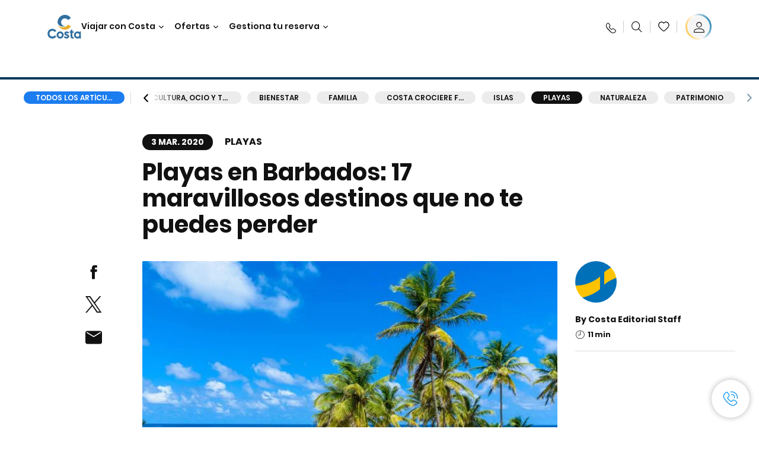

--- FILE ---
content_type: text/html;charset=utf-8
request_url: https://www.costacruceros.es/costa-club/magazine/playas/playas-barbados.html
body_size: 29158
content:

<!DOCTYPE html>
<html lang='es-ES'>
<head><script type="text/javascript" src="https://www.costacruceros.es/public/4d354d959da1780157856645f6e0ba9a84cba01cf403"  ></script><script defer="defer" type="text/javascript" src="https://rum.hlx.page/.rum/@adobe/helix-rum-js@%5E2/dist/rum-standalone.js" data-routing="env=prod,tier=publish,ams=Carnival Corporation"></script>
<link rel="shortcut icon" type="image/x-icon" href="/favicon.ico"/>
<link rel="icon" type="image/png" sizes="32x32" href="/favicon-32x32.png"/>
<link rel="icon" type="image/png" sizes="16x16" href="/favicon-16x16.png"/>
<meta name="viewport" content="width=device-width, initial-scale=1.0, user-scalable=0"/>
<meta http-equiv="content-type" content="text/html; charset=UTF-8"/>
<meta http-equiv="X-UA-Compatible" content="IE=edge"/>
<meta name="theme-color" content="#ffffff"/>
<title>Playas en Barbados: 17 destinos que no puedes perder | C-Magazine</title>
<meta name="description" content="Playas de Barbados, que hacen maravillosa a una de las mejores islas del Caribe. Debe ver Bathsheba Beach y Pirate Bay y Lower Bay."/>
<link rel="canonical" href="https://www.costacruceros.es/costa-club/magazine/playas/playas-barbados.html"/>
<meta name="twitter:card" content="Summary"/>
<meta name="twitter:title" content="Playas en Barbados: 17 destinos que no puedes perder | C-Magazine"/>
<meta name="twitter:description" content="Playas de Barbados, que hacen maravillosa a una de las mejores islas del Caribe. Debe ver Bathsheba Beach y Pirate Bay y Lower Bay."/>
<meta name="twitter:image" content="https://www.costacruceros.es/content/dam/costa/costa-asset/digital-contents/2024/share-meta-image-custom/Immagini_condivisione_HP_500x396.jpg"/>
<meta name="twitter:pageUrl" content="https://www.costacruceros.es/costa-club/magazine/playas/playas-barbados.html"/>
<meta property="og:locale" content="es_ES"/>
<meta property="og:title" content="Playas en Barbados: 17 destinos que no puedes perder | C-Magazine"/>
<meta property="og:description" content="Playas de Barbados, que hacen maravillosa a una de las mejores islas del Caribe. Debe ver Bathsheba Beach y Pirate Bay y Lower Bay."/>
<meta property="og:image" content="https://www.costacruceros.es/content/dam/costa/costa-asset/digital-contents/2024/share-meta-image-custom/Immagini_condivisione_HP_500x396.jpg"/>
<meta property="og:url" content="https://www.costacruceros.es/costa-club/magazine/playas/playas-barbados.html"/>
<link rel="stylesheet" href="/etc.clientlibs/settings/wcm/designs/costa/explorebook/resources/main.20260114170822.css"/>
<script>
var configs = {
'urlPrefix': '/content/costa/master_website/es_ES',
'urlPrepend' : '',
'brand': 'costa',
'page': '/content/costa/master_website/es_ES/costa-club/magazine/beaches/barbados-beaches',
'template': 'costaClubArticlePage',
'pageName': 'costa:es_ES:costa-club:magazine:beaches:barbados-beaches',
'currencyMap': {"CHF":"CHF","EUR":"€","GBP":"£","DKK":"DKK","USD":"USD","SEK":"SEK","NOK":"NOK","INR":"₹","BRL":"R$","RUB":"₽"},
'legalServiceUrl': 'https://www.costacruceros.es/legal-information.legalContent.json',
'promoServiceUrl': 'https://www.costacruceros.es/promos.promoContent.json',
'searchResultsUrl': 'https://www.costacruceros.es/cruceros.html',
'locale': 'es_ES',
'countryCodes' : "",
'taxCurrencyCodes' : "EUR",
'userIdInAppCode' : "Adobe App",
'onboardCreditCurrencyCode' : "",
'agencyId' : "55353992",
'agencyIdsMapping' : {},
'apikey' : "",
'jsLibsPath': '/etc.clientlibs/settings/wcm/designs/costa/explorebook/resources/js/',
'disableAnalyticsCookieId': 'disableAnalyticsCookie',
'disablePerfCookieId': 'disablePerfCookie',
'countryOverride': false,
'loginCountryOverride':true,
'enableOccupancy': true,
'enableHeroTileVideoMobile': false,
'enableAudioDescription': false,
'apiTimeOut': 11,
'currencyLocale': 'it_IT',
'allowedQueryParams': [],
'accessibilitySeletedLabel': '',
'topLoyaltyTiers': '',
'currencySymbolPosition': 'right',
'countriesWithCurrency' :  {"default":{"currencyCode":"EUR","currencySymbol":"€","priceFormat":"it_IT"}},
'HSCRange' :  {"infant":3,"child":13},
'isDealPage': 'false',
'isPromoPage': 'false',
'dealCode': '',
'promoCode': '',
'loginPageURL' : 'https://www.costacruceros.es/login.html',
'enableTransparentHeader' : false,
'enableOffersByFare' : true,
'enablePaxByFare' : false,
'showHSCDisclaimer' : true,
'localEnableHeaderVariation' : false,
'roomRelease':'/api/v2/cruise/{cruise_id}/room/select',
'useAPIErrorMessage': true,
'lastSearchCookieDuration': 7,
'useBookingVariation': false,
'showContactIcon': true,
'enableStrikethroughPrices': false,
'restrictedVaxRuleCodes': ['1','51'],
'clubRestaurantTiers': ['Perla_Diamante'],
'excludedLocales': ['fi_FI','nl_NL'],
'shorexFallbackImage': '/content/dam/costa/costa-asset/Excursions/exc-fallback-b2c_00018967_mod2.jpg',
'mastercard3dsEnabled': false,
'ospeServiceUrl': 'https://webcb.costacrociere.it/rule',
'useNewCallbackApi': true,
'currentTimeZone': 'Europe/Madrid',
'enableKlarna': true,
'defaultPrefix': '+34',
'enablePriceSpace': false,
'disableDisqSealLink': false,
'disableGlobalHeaderShadow': false,
'globalHeaderOpacity': 80,
'heroOpacity': 40,
'inputCalendarFormat': 'DD/MM/YYYY',
'inputCalendarPlaceholder': 'dd/mm/yyyy',
'enableNewItineraryBestPrice': false,
'useCruiseBestPrice': true,
'enableSeaDestinations': true,
'enableSeaDestinationsMaps': true,
'enableSustainabilityVariation' : false,
'disableFavouriteIcon': false,
'enableNewFlow': true,
'useTariffForPackages': true,
'getCrmIdUrl': '/api/v2/costaservices/customer/email/search',
'enableNewLogInVariation': true,
'enableSetAvailableSchedulingTime': true,
'enableNewConsentsFlow': true,
'enableNewGrqVariation': false,
'costaErrorPageUrl' : 'https://www.costacruceros.es/costa-error-page.html',
'enableNewTileTransfer' : true,
'enableJakalaComponent' : true
};
var general = {
'country': 'ES',
'sectionLevelOne': 'es_ES',
'sectionLevelTwo': 'costa-club',
'sectionLevelThree': 'magazine',
'sectionLevelFour': 'beaches',
'pageName': 'costa:es_ES:costa-club:magazine:beaches:barbados-beaches',
'pageChannel': 'costa:es_ES:costa-club',
'pageHier': 'costa:es_ES:costa-club:magazine:beaches',
'languageSelected':'es',
'customCurrencyCode':'EUR',
'lastVisit':'03/2017',
'marinerID':'',
'loginStatus':'not-loggedin',
'memberLoyaltyLevel':''
};
var dtm_digitalData = {};
dtm_digitalData.general = general;
var userData = sessionStorage && sessionStorage.getItem('userData') ? JSON.parse(sessionStorage.getItem('userData')) : {};
if (userData && userData.mariner) {
window.dtm_digitalData.general.loginStatus = 'loggedin';
window.dtm_digitalData.general.memberLoyaltyLevel = userData.mariner.marinerLevel || '';
}
</script>
<script>
configs.templatePath = '/apps/costa/platform/templates/costaClubArticleTemplate';
</script>
<script>
configs.costaNewsletterInfo = 'https://www.costacruceros.es/newsletter.html';
configs.costaNewsletterInfoV2 = 'https://www.costacruceros.es/newsletterV2.html';
</script>
<script>
configs.popup = 'https://www.costacruceros.es/alerts.popup.json';
</script>
<script>
configs.srpFilters = {};
configs.forcedSrpUrl = '';
configs.hideWCBBouble = '';
configs.disableCBWSchedule = {};
configs.enableCbTypeSMS = false;
</script>
<script>
if ( !dtm_digitalData.costaClub ) dtm_digitalData.costaClub = {};
dtm_digitalData.costaClub.section = 'blog';
if ( dtm_digitalData.costaClub.section && dtm_digitalData.costaClub.section === "blog" ){
dtm_digitalData.costaClub.categoryName = 'Playas';
dtm_digitalData.costaClub.postTitle = 'Playas_en_Barbados:_17_maravillosos_destinos_que_no_te_puedes_perder';
}
</script>
<link rel="alternate" href="https://www.costacruceros.com/costa-club/magazine/playas/playas-barbados.html" hreflang="es-ar"/>
<link rel="alternate" href="https://www.costacruceros.es/costa-club/magazine/playas/playas-barbados.html" hreflang="es-es"/>
<script data-desc="Namespace object">
var SRData = { components: { data: [] }, legalContent: [], promoContent: [] };
var amp;
</script>
<script type="text/javascript" src="https://js-cdn.dynatrace.com/jstag/17b5f144af0/bf28529ejz/fffb080fab724d10_complete.js" crossorigin="anonymous"></script>
<script>
(function() {
var did = configs.disableAnalyticsCookieId, d = decodeURIComponent, cs = document.cookie.split('; ').map(function(c){ return c.split('=')}).reduce(function(a,v){ try {a[v[0]] = JSON.parse(d(v[1]));} catch(e) {a[v[0]] = d(v[1]);} return a;}, {});
(did !== '' && (cs[did] === false || cs[did] === 'false'))  ? console.log('analytics disabled by user') : document.write('<script src="\/\/assets.adobedtm.com\/launch\u002DEN2b2f72424b524f429ae00270b4e77437.min.js" async></' + 'script>');
})();
</script>
<noscript>
</noscript>
<style id="antiClickjack">
body {
display: none !important;
}
</style>
<script>
if (self === top) {
var antiClickjack = document.getElementById("antiClickjack");
antiClickjack.parentNode.removeChild(antiClickjack);
} else {
top.location = self.location;
}
</script>

<script>(window.BOOMR_mq=window.BOOMR_mq||[]).push(["addVar",{"rua.upush":"false","rua.cpush":"true","rua.upre":"false","rua.cpre":"true","rua.uprl":"false","rua.cprl":"false","rua.cprf":"false","rua.trans":"SJ-875ea9df-e960-45c3-b09e-7a213ecdbef1","rua.cook":"false","rua.ims":"false","rua.ufprl":"false","rua.cfprl":"true","rua.isuxp":"false","rua.texp":"norulematch","rua.ceh":"false","rua.ueh":"false","rua.ieh.st":"0"}]);</script>
                              <script>!function(a){var e="https://s.go-mpulse.net/boomerang/",t="addEventListener";if("False"=="True")a.BOOMR_config=a.BOOMR_config||{},a.BOOMR_config.PageParams=a.BOOMR_config.PageParams||{},a.BOOMR_config.PageParams.pci=!0,e="https://s2.go-mpulse.net/boomerang/";if(window.BOOMR_API_key="7PARE-YKFQD-NXVM6-2BL77-BXS38",function(){function n(e){a.BOOMR_onload=e&&e.timeStamp||(new Date).getTime()}if(!a.BOOMR||!a.BOOMR.version&&!a.BOOMR.snippetExecuted){a.BOOMR=a.BOOMR||{},a.BOOMR.snippetExecuted=!0;var i,_,o,r=document.createElement("iframe");if(a[t])a[t]("load",n,!1);else if(a.attachEvent)a.attachEvent("onload",n);r.src="javascript:void(0)",r.title="",r.role="presentation",(r.frameElement||r).style.cssText="width:0;height:0;border:0;display:none;",o=document.getElementsByTagName("script")[0],o.parentNode.insertBefore(r,o);try{_=r.contentWindow.document}catch(O){i=document.domain,r.src="javascript:var d=document.open();d.domain='"+i+"';void(0);",_=r.contentWindow.document}_.open()._l=function(){var a=this.createElement("script");if(i)this.domain=i;a.id="boomr-if-as",a.src=e+"7PARE-YKFQD-NXVM6-2BL77-BXS38",BOOMR_lstart=(new Date).getTime(),this.body.appendChild(a)},_.write("<bo"+'dy onload="document._l();">'),_.close()}}(),"".length>0)if(a&&"performance"in a&&a.performance&&"function"==typeof a.performance.setResourceTimingBufferSize)a.performance.setResourceTimingBufferSize();!function(){if(BOOMR=a.BOOMR||{},BOOMR.plugins=BOOMR.plugins||{},!BOOMR.plugins.AK){var e="true"=="true"?1:0,t="",n="gqh6jiqxgzgju2lk5ena-f-ee2a48a77-clientnsv4-s.akamaihd.net",i="false"=="true"?2:1,_={"ak.v":"39","ak.cp":"185826","ak.ai":parseInt("406814",10),"ak.ol":"0","ak.cr":9,"ak.ipv":4,"ak.proto":"h2","ak.rid":"e44d6ff","ak.r":42951,"ak.a2":e,"ak.m":"dsca","ak.n":"essl","ak.bpcip":"52.15.228.0","ak.cport":56908,"ak.gh":"23.59.176.210","ak.quicv":"","ak.tlsv":"tls1.3","ak.0rtt":"","ak.0rtt.ed":"","ak.csrc":"-","ak.acc":"","ak.t":"1768614170","ak.ak":"hOBiQwZUYzCg5VSAfCLimQ==4Rp6LDwnDwf+UFE3/TZi5n6p9+3jDMCTiI3YcxU0Q34GokMVWUWJlnSnsmuqafSPE3IRUrba99wF/SHC9Ho/8tUSDMMolZ6BzvMm3WyHyNDxbpAo39RCJZCPztBwvhQdkIsOevB4UdkLYWmV8oTcTbgzIMJTaST2jRyQWPgr3yo0bQOUJUaXTxyaJ2MG7mLmGS2FoyY76hAxBPPY/IApDpNu4ES/3mfuiyoFSwyrb+nY0a6YdCmZsz8UCD109lCwCzXr8IIzachBjJBzHkU4E9eYR8I+n9h0PE0juVUlQF0GMCcQzvKm1/OO/+hb2k1uXXJ//62R7/Sw+GFXt7/70V+xPIjoC0GkylEVw86JyFZNMF6ql66FI3zaJaEi4EHBAvpCfw1pt6VWS8nro61r+eTVjZ8wEdfZhv5vrasWVac=","ak.pv":"304","ak.dpoabenc":"","ak.tf":i};if(""!==t)_["ak.ruds"]=t;var o={i:!1,av:function(e){var t="http.initiator";if(e&&(!e[t]||"spa_hard"===e[t]))_["ak.feo"]=void 0!==a.aFeoApplied?1:0,BOOMR.addVar(_)},rv:function(){var a=["ak.bpcip","ak.cport","ak.cr","ak.csrc","ak.gh","ak.ipv","ak.m","ak.n","ak.ol","ak.proto","ak.quicv","ak.tlsv","ak.0rtt","ak.0rtt.ed","ak.r","ak.acc","ak.t","ak.tf"];BOOMR.removeVar(a)}};BOOMR.plugins.AK={akVars:_,akDNSPreFetchDomain:n,init:function(){if(!o.i){var a=BOOMR.subscribe;a("before_beacon",o.av,null,null),a("onbeacon",o.rv,null,null),o.i=!0}return this},is_complete:function(){return!0}}}}()}(window);</script></head>
<body><div id="root"></div>
<!-- Costa callback Container Start-->
<div id="oSPe_callback_container"></div>
<!-- Costa callback Container End-->
<!-- WCMMODE VAR -->
<!-- Header -->
<header>
<div class="alert-header-wrapper">
<!-- SDI include (path: /content/costa/master_website/es_ES/_jcr_content/globalHeader/globalHeader.nocachecdi.html, resourceType: /apps/costa/platform/components/content/costaGlobalHeader) -->











    
    
        
        <div class="react-component costaGlobalHeader" id="globalHeader" data-id="0201339452199434" data-type="costaGlobalHeader">
            
            	
            
            <script>
                SRData.components.data.push({"type":"costaGlobalHeader","id":"0201339452199434","attributes":{"childComponents":[{"type":"costaClubDrawer","id":"1768613523008","attributes":{"loaderPath":"/content/dam/costa/inventory-assets/yellow_loader_round_bg_white20220208.gif","buttonText":"C|Club login","loggedButtonText":"Hola, {{firstName}}","drawerImage":"/content/dam/costa/costa-asset/new-costaclub/tierImages/CClubNotLogged.svg","disableTrimButton":false,"enableQueryParam":true,"welcomeLabel":"Bienvenido","editProfile":{"label":"Modificar Perfil","url":"https://www.costacruceros.es/c-club.html","isExternal":false},"viewProfile":{"label":"Mi perfil","url":"https://www.costacruceros.es/c-club.html","isExternal":false},"dataContractAPI":"https://www.costacruceros.es/alerts.drawerLogin.json","labels":{"logoutLabel":"Cerrar sesión","pointLabel":"punto","pointsLabel":"puntos","loggedTitle":"Hola, {{clubName}}:","loginWelcomeMsg":"Obtén hasta un 20% de descuento en muchísimos cruceros y hasta el 50% en los productos y servicios a bordo","systemErrorLabel":"¡Ups! Se ha producido un error {{apiMessage}}","loggedDisclaimer":"<p>Como socio C|Club {{tier}} puedes disfrutar de muchas ventajas en MyCosta</p>\r\n","optionalSubtitleMsg":"<p>¡Accediendo a tu cuenta al menos 4 veces al mes obtendrás <b>200 puntos!</b></p>\r\n","newLoggedDiscountMsg":"<p>Como socio C|Club {{tier}}, puedes obtener hasta un {{discountPercentage}} de descuento y muchas más ventajas en MyCosta</p>\r\n","cardNumberLabel":"<p>Socio C|Club N° <b>{{cardNumber}}</b></p>\r\n"}},"meta":{"render":"dynamic"}},{"type":"globalSearchBarV2","id":"1768613523008","attributes":{"icon":"","adaSearchLabel":"Buscar","searchLabel":"Buscar","lookingForLabel":"¿Buscas algo concreto?","searchPlaceholder":"Escribe aquí","resultsLabel":"{{minNumber}} de {{maxNumber}} resultados","disableTrimButton":false,"siteKey":"f6704f2f5a9ff4e4111b6d3fc8bffea4","searchTipDesc":["Utiliza menos palabras","Comprueba que está bien escrito","Intenta usar palabras diferentes"],"searchTipCopy":"Consejos","noResultsFound":"No se han encontrado resultados para {searchText}","resultsPerPage":10,"resultsPerPreview":2,"viewResultsCta":{"label":"Ver todos los resultados","url":"https://www.costacruceros.es/globalsearch.html","isExternal":false}},"meta":{"render":"dynamic"}}],"menuText":"Menu","closeButtonText":"Cerra","disableTrimButton":false,"navigationItems":[{"globalNavigationTitle":"Destinos","data":{"firstColumnList":[{"type":"title","title":"¿DÓNDE QUIERES QUE TE LLEVEMOS?"},{"type":"cta","ctaLink":{"label":"Mediterráneo","url":"https://www.costacruceros.es/destinos/mediterraneo.html","isExternal":false},"blueLink":false},{"type":"cta","ctaLink":{"label":"Minicruceros","url":"https://www.costacruceros.es/destinos/minicruceros.html","isExternal":false},"blueLink":false},{"type":"cta","ctaLink":{"label":"Norte de Europa y Fiordos","url":"https://www.costacruceros.es/destinos/norte-de-europa.html","isExternal":false},"blueLink":false},{"type":"cta","ctaLink":{"label":"Islas Canarias y Costa de África","url":"https://www.costacruceros.es/destinos/islas-canarias.html","isExternal":false},"tag":"Nuevo","blueLink":false},{"type":"cta","ctaLink":{"label":"Caribe y Antillas","url":"https://www.costacruceros.es/destinos/caribe.html","isExternal":false},"blueLink":false},{"type":"cta","ctaLink":{"label":"Sudamérica","url":"https://www.costacruceros.es/destinos/america-del-sur.html","isExternal":false},"blueLink":false},{"type":"cta","ctaLink":{"label":"Dubái y Oriente Medio","url":"https://www.costacruceros.es/destinos/dubai-y-emiratos-arabes.html","isExternal":false},"blueLink":false}],"secondColumnList":[{"type":"cta","ctaLink":{"label":"Cruceros Oceánicos ","url":"https://www.costacruceros.es/destinos/transatlanticos.html","isExternal":false},"blueLink":false},{"type":"cta","ctaLink":{"label":"Cruceros Especiales ","url":"https://www.costacruceros.es/destinos/cruceros-especiales.html","isExternal":false},"blueLink":false},{"type":"cta","ctaLink":{"label":"Vuelta al Mundo","url":"https://www.costacruceros.es/destinos/vuelta-al-mundo.html","isExternal":false},"blueLink":false},{"type":"cta","ctaLink":{"label":"Asia","url":"https://www.costacruceros.es/destinos/asia.html","isExternal":false},"blueLink":false},{"type":"cta","ctaLink":{"label":"Explora todos los destinos","url":"https://www.costacruceros.es/destinos.html","isExternal":false},"blueLink":true},{"type":"separator"},{"type":"cta","ctaLink":{"label":"Cruceros 2026","url":"https://www.costacruceros.es/cruceros-2026.html","isExternal":false},"blueLink":false},{"type":"cta","ctaLink":{"label":"Cruceros por estación","url":"https://www.costacruceros.es/cruceros-por-estaciones.html","isExternal":false},"blueLink":false},{"type":"cta","ctaLink":{"label":"Live Your Wonder","url":"https://www.costacruceros.es/la-experiencia/live-your-wonder.html","isExternal":false},"blueLink":true}],"thirdColumnList":[{"type":"title","title":"DESCUBRE"},{"type":"cta","ctaLink":{"label":"Todos los puertos","url":"https://www.costacruceros.es/puertos.html","isExternal":false},"blueLink":false},{"type":"cta","ctaLink":{"label":"Todos los países/regiones","url":"https://www.costacruceros.es/paises.html","isExternal":false},"blueLink":false},{"type":"cta","ctaLink":{"label":"Todos los Sea Destinations","url":"https://www.costacruceros.es/sea-destinations.html","isExternal":false},"tag":"Novedad","blueLink":false}],"itemImage":{"showMobileCta":false,"ctaLink":{"isExternal":false},"image":{},"ctaMobileLink":{"isExternal":false}},"isCarousel":false,"isManageBooking":false},"isJustLink":false,"linkUrl":{"isExternal":false},"desktopNavigationTitle":"Viajar con Costa","desktopSubtitle":"El mundo te está esperando","blockImage":"/content/dam/costa/costa-asset/digital-contents/2024/new-navigation-menu/Immagine_EP_menu_Destinazioni_Gi-674326507_240x240x.jpg"},{"globalNavigationTitle":"Experiencias ","data":{"firstColumnList":[{"type":"title","title":"UN CRUCERO COSTA ES"},{"type":"cta","ctaLink":{"label":"Land Experiences","url":"https://www.costacruceros.es/excursions.html","isExternal":false},"tag":"Novedad","blueLink":false},{"type":"cta","ctaLink":{"label":"Restaurantes","url":"https://www.costacruceros.es/la-experiencia/restauracion.html","isExternal":false},"blueLink":false},{"type":"cta","ctaLink":{"label":"Sostenibilidad","url":"https://www.costacruceros.es/la-experiencia/sostenibilidad.html","isExternal":false},"blueLink":false},{"type":"cta","ctaLink":{"label":"Diversión","url":"https://www.costacruceros.es/la-experiencia/entretenimiento.html","isExternal":false},"blueLink":false},{"type":"cta","ctaLink":{"label":"Deporte, SPA y bienestar","url":"https://www.costacruceros.es/la-experiencia/spa.html","isExternal":false},"blueLink":false},{"type":"cta","ctaLink":{"label":"Tu camarote","url":"https://www.costacruceros.es/la-experiencia/camarotes.html","isExternal":false},"blueLink":false},{"type":"cta","ctaLink":{"label":"Tiendas y compras","url":"https://www.costacruceros.es/la-experiencia/tiendas-a-bordo.html","isExternal":false},"blueLink":false},{"type":"cta","ctaLink":{"label":"Todas las experiencias","url":"https://www.costacruceros.es/la-experiencia.html","isExternal":false},"blueLink":true}],"secondColumnList":[{"type":"title","title":"LAS VACACIONES IDEALES"},{"type":"cta","ctaLink":{"label":"Familia","url":"https://www.costacruceros.es/ofertas/cruceros-familia.html","isExternal":false},"blueLink":false},{"type":"cta","ctaLink":{"label":"Luna de miel","url":"https://www.costacruceros.es/luna-de-miel.html","isExternal":false},"blueLink":false},{"type":"cta","ctaLink":{"label":"Grupos y trabajo","url":"https://www.costacruceros.es/costa-colectivos.html","isExternal":false},"blueLink":false},{"type":"cta","ctaLink":{"label":"Viajar sin barreras","url":"https://www.costacruceros.es/la-experiencia/cruceros-para-personas-con-discapacidad.html","isExternal":false},"blueLink":false},{"type":"cta","ctaLink":{"label":"Cruceros desde España","url":"https://www.costacruceros.es/cruceros-desde-espana.html","isExternal":false},"blueLink":false},{"type":"cta","ctaLink":{"label":"Cruceros con vuelo","url":"https://www.costacruceros.es/crucero-vuelo-incluido.html","isExternal":false},"blueLink":false},{"type":"cta","ctaLink":{"label":"Cruceros para todos","url":"https://www.costacruceros.es/cruceros-para-todos.html","isExternal":false},"blueLink":true}],"thirdColumnList":[{"type":"title","title":"¿QUÉ NECESITO SABER ANTES DE EMBARCAR?"},{"type":"cta","ctaLink":{"label":"¿Qué incluyen nuestras tarifas?","url":"https://www.costacruceros.es/la-experiencia/nuevas-tarifas.html","isExternal":false},"blueLink":false},{"type":"cta","ctaLink":{"label":"Qué meter en la maleta","url":"https://www.costacruceros.es/la-experiencia/servicios/equipaje.html","isExternal":false},"blueLink":false},{"type":"cta","ctaLink":{"label":"Internet y wifi","url":"https://www.costacruceros.es/la-experiencia/servicios/wifi.html","isExternal":false},"blueLink":false},{"type":"cta","ctaLink":{"label":"APP Costa","url":"https://www.costacruceros.es/app.html","isExternal":false},"blueLink":false},{"type":"cta","ctaLink":{"label":"Seguridad a bordo","url":"https://www.costacruceros.es/recomencemos-juntos/tu-salud-abordo.html","isExternal":false},"blueLink":false}],"itemImage":{"showMobileCta":false,"ctaLink":{"isExternal":false},"image":{},"ctaMobileLink":{"isExternal":false}},"isCarousel":false,"isManageBooking":false},"isJustLink":false,"linkUrl":{"isExternal":false},"desktopNavigationTitle":"Viajar con Costa","desktopSubtitle":"Una nueva forma de viajar","blockImage":"/content/dam/costa/costa-asset/digital-contents/2024/new-navigation-menu/Immagine_EP_menu_Esperienze_Gi-1427603601_240x240x.jpg"},{"globalNavigationTitle":"Barcos","data":{"items":[{"url":"https://www.costacruceros.es/barcos/serena.html","label":"Costa Serena","image":{"alt":"","0":{"1x":"/content/dam/costa/costa-asset/digital-contents/2025/serena-pop/C524_img_serena_pop_546x546.jpg.image.273.273.low.jpg","2x":"/content/dam/costa/costa-asset/digital-contents/2025/serena-pop/C524_img_serena_pop_546x546.jpg.image.546.546.low.jpg","aspectRatio":1.0},"376":{"1x":"/content/dam/costa/costa-asset/digital-contents/2025/serena-pop/C524_img_serena_pop_546x546.jpg.image.273.273.medium.jpg","2x":"/content/dam/costa/costa-asset/digital-contents/2025/serena-pop/C524_img_serena_pop_546x546.jpg.image.546.546.medium.jpg","aspectRatio":1.0},"769":{"1x":"/content/dam/costa/costa-asset/digital-contents/2025/serena-pop/C524_img_serena_pop_546x546.jpg.image.273.273.high.jpg","2x":"/content/dam/costa/costa-asset/digital-contents/2025/serena-pop/C524_img_serena_pop_546x546.jpg.image.546.546.high.jpg","aspectRatio":1.0}}},{"url":"https://www.costacruceros.es/barcos/smeralda.html","label":"Costa Smeralda","image":{"alt":"","0":{"1x":"/content/dam/costa/costa-asset/digital-contents/2024/new-navigation-menu/navi/C524_Immagine_card_Costa_Smeralda_546x546.jpg.image.273.273.low.jpg","2x":"/content/dam/costa/costa-asset/digital-contents/2024/new-navigation-menu/navi/C524_Immagine_card_Costa_Smeralda_546x546.jpg.image.546.546.low.jpg","aspectRatio":1.0},"376":{"1x":"/content/dam/costa/costa-asset/digital-contents/2024/new-navigation-menu/navi/C524_Immagine_card_Costa_Smeralda_546x546.jpg.image.273.273.medium.jpg","2x":"/content/dam/costa/costa-asset/digital-contents/2024/new-navigation-menu/navi/C524_Immagine_card_Costa_Smeralda_546x546.jpg.image.546.546.medium.jpg","aspectRatio":1.0},"769":{"1x":"/content/dam/costa/costa-asset/digital-contents/2024/new-navigation-menu/navi/C524_Immagine_card_Costa_Smeralda_546x546.jpg.image.273.273.high.jpg","2x":"/content/dam/costa/costa-asset/digital-contents/2024/new-navigation-menu/navi/C524_Immagine_card_Costa_Smeralda_546x546.jpg.image.546.546.high.jpg","aspectRatio":1.0}}},{"url":"https://www.costacruceros.es/barcos/toscana.html","label":"Costa Toscana","image":{"alt":"","0":{"1x":"/content/dam/costa/costa-asset/digital-contents/2024/new-navigation-menu/navi/C524_Immagine_card_Costa_Toscana_546x546.jpg.image.273.273.low.jpg","2x":"/content/dam/costa/costa-asset/digital-contents/2024/new-navigation-menu/navi/C524_Immagine_card_Costa_Toscana_546x546.jpg.image.546.546.low.jpg","aspectRatio":1.0},"376":{"1x":"/content/dam/costa/costa-asset/digital-contents/2024/new-navigation-menu/navi/C524_Immagine_card_Costa_Toscana_546x546.jpg.image.273.273.medium.jpg","2x":"/content/dam/costa/costa-asset/digital-contents/2024/new-navigation-menu/navi/C524_Immagine_card_Costa_Toscana_546x546.jpg.image.546.546.medium.jpg","aspectRatio":1.0},"769":{"1x":"/content/dam/costa/costa-asset/digital-contents/2024/new-navigation-menu/navi/C524_Immagine_card_Costa_Toscana_546x546.jpg.image.273.273.high.jpg","2x":"/content/dam/costa/costa-asset/digital-contents/2024/new-navigation-menu/navi/C524_Immagine_card_Costa_Toscana_546x546.jpg.image.546.546.high.jpg","aspectRatio":1.0}}},{"url":"https://www.costacruceros.es/barcos/deliziosa.html","label":"Costa Deliziosa","image":{"alt":"","0":{"1x":"/content/dam/costa/costa-asset/digital-contents/2024/new-navigation-menu/navi/C524_Immagine_card_Costa_Deliziosa_546x546.jpg.image.273.273.low.jpg","2x":"/content/dam/costa/costa-asset/digital-contents/2024/new-navigation-menu/navi/C524_Immagine_card_Costa_Deliziosa_546x546.jpg.image.546.546.low.jpg","aspectRatio":1.0},"376":{"1x":"/content/dam/costa/costa-asset/digital-contents/2024/new-navigation-menu/navi/C524_Immagine_card_Costa_Deliziosa_546x546.jpg.image.273.273.medium.jpg","2x":"/content/dam/costa/costa-asset/digital-contents/2024/new-navigation-menu/navi/C524_Immagine_card_Costa_Deliziosa_546x546.jpg.image.546.546.medium.jpg","aspectRatio":1.0},"769":{"1x":"/content/dam/costa/costa-asset/digital-contents/2024/new-navigation-menu/navi/C524_Immagine_card_Costa_Deliziosa_546x546.jpg.image.273.273.high.jpg","2x":"/content/dam/costa/costa-asset/digital-contents/2024/new-navigation-menu/navi/C524_Immagine_card_Costa_Deliziosa_546x546.jpg.image.546.546.high.jpg","aspectRatio":1.0}}},{"url":"https://www.costacruceros.es/barcos/diadema.html","label":"Costa Diadema","image":{"alt":"","0":{"1x":"/content/dam/costa/costa-asset/digital-contents/2024/new-navigation-menu/navi/C524_Immagine_card_Costa_Diadema_546x546.jpg.image.273.273.low.jpg","2x":"/content/dam/costa/costa-asset/digital-contents/2024/new-navigation-menu/navi/C524_Immagine_card_Costa_Diadema_546x546.jpg.image.546.546.low.jpg","aspectRatio":1.0},"376":{"1x":"/content/dam/costa/costa-asset/digital-contents/2024/new-navigation-menu/navi/C524_Immagine_card_Costa_Diadema_546x546.jpg.image.273.273.medium.jpg","2x":"/content/dam/costa/costa-asset/digital-contents/2024/new-navigation-menu/navi/C524_Immagine_card_Costa_Diadema_546x546.jpg.image.546.546.medium.jpg","aspectRatio":1.0},"769":{"1x":"/content/dam/costa/costa-asset/digital-contents/2024/new-navigation-menu/navi/C524_Immagine_card_Costa_Diadema_546x546.jpg.image.273.273.high.jpg","2x":"/content/dam/costa/costa-asset/digital-contents/2024/new-navigation-menu/navi/C524_Immagine_card_Costa_Diadema_546x546.jpg.image.546.546.high.jpg","aspectRatio":1.0}}},{"url":"https://www.costacruceros.es/barcos/fascinosa.html","label":"Costa Fascinosa","image":{"alt":"","0":{"1x":"/content/dam/costa/costa-asset/digital-contents/2024/new-navigation-menu/navi/C524_Immagine_card_Costa_Fascinosa_546x546.jpg.image.273.273.low.jpg","2x":"/content/dam/costa/costa-asset/digital-contents/2024/new-navigation-menu/navi/C524_Immagine_card_Costa_Fascinosa_546x546.jpg.image.546.546.low.jpg","aspectRatio":1.0},"376":{"1x":"/content/dam/costa/costa-asset/digital-contents/2024/new-navigation-menu/navi/C524_Immagine_card_Costa_Fascinosa_546x546.jpg.image.273.273.medium.jpg","2x":"/content/dam/costa/costa-asset/digital-contents/2024/new-navigation-menu/navi/C524_Immagine_card_Costa_Fascinosa_546x546.jpg.image.546.546.medium.jpg","aspectRatio":1.0},"769":{"1x":"/content/dam/costa/costa-asset/digital-contents/2024/new-navigation-menu/navi/C524_Immagine_card_Costa_Fascinosa_546x546.jpg.image.273.273.high.jpg","2x":"/content/dam/costa/costa-asset/digital-contents/2024/new-navigation-menu/navi/C524_Immagine_card_Costa_Fascinosa_546x546.jpg.image.546.546.high.jpg","aspectRatio":1.0}}},{"url":"https://www.costacruceros.es/barcos/favolosa.html","label":"Costa Favolosa","image":{"alt":"","0":{"1x":"/content/dam/costa/costa-asset/digital-contents/2024/new-navigation-menu/navi/C524_Immagine_card_Costa_Favolosa_546x546.jpg.image.273.273.low.jpg","2x":"/content/dam/costa/costa-asset/digital-contents/2024/new-navigation-menu/navi/C524_Immagine_card_Costa_Favolosa_546x546.jpg.image.546.546.low.jpg","aspectRatio":1.0},"376":{"1x":"/content/dam/costa/costa-asset/digital-contents/2024/new-navigation-menu/navi/C524_Immagine_card_Costa_Favolosa_546x546.jpg.image.273.273.medium.jpg","2x":"/content/dam/costa/costa-asset/digital-contents/2024/new-navigation-menu/navi/C524_Immagine_card_Costa_Favolosa_546x546.jpg.image.546.546.medium.jpg","aspectRatio":1.0},"769":{"1x":"/content/dam/costa/costa-asset/digital-contents/2024/new-navigation-menu/navi/C524_Immagine_card_Costa_Favolosa_546x546.jpg.image.273.273.high.jpg","2x":"/content/dam/costa/costa-asset/digital-contents/2024/new-navigation-menu/navi/C524_Immagine_card_Costa_Favolosa_546x546.jpg.image.546.546.high.jpg","aspectRatio":1.0}}},{"url":"https://www.costacruceros.es/barcos/fortuna.html","label":"Costa Fortuna","image":{"alt":"","0":{"1x":"/content/dam/costa/costa-asset/digital-contents/2024/new-navigation-menu/navi/C524_Immagine_card_Costa_Fortuna_546x546.jpg.image.273.273.low.jpg","2x":"/content/dam/costa/costa-asset/digital-contents/2024/new-navigation-menu/navi/C524_Immagine_card_Costa_Fortuna_546x546.jpg.image.546.546.low.jpg","aspectRatio":1.0},"376":{"1x":"/content/dam/costa/costa-asset/digital-contents/2024/new-navigation-menu/navi/C524_Immagine_card_Costa_Fortuna_546x546.jpg.image.273.273.medium.jpg","2x":"/content/dam/costa/costa-asset/digital-contents/2024/new-navigation-menu/navi/C524_Immagine_card_Costa_Fortuna_546x546.jpg.image.546.546.medium.jpg","aspectRatio":1.0},"769":{"1x":"/content/dam/costa/costa-asset/digital-contents/2024/new-navigation-menu/navi/C524_Immagine_card_Costa_Fortuna_546x546.jpg.image.273.273.high.jpg","2x":"/content/dam/costa/costa-asset/digital-contents/2024/new-navigation-menu/navi/C524_Immagine_card_Costa_Fortuna_546x546.jpg.image.546.546.high.jpg","aspectRatio":1.0}}},{"url":"https://www.costacruceros.es/barcos/pacifica.html","label":"Costa Pacifica","image":{"alt":"","0":{"1x":"/content/dam/costa/costa-asset/digital-contents/2024/new-navigation-menu/navi/C524_Immagine_card_Costa_Pacifica_546x546.jpg.image.273.273.low.jpg","2x":"/content/dam/costa/costa-asset/digital-contents/2024/new-navigation-menu/navi/C524_Immagine_card_Costa_Pacifica_546x546.jpg.image.546.546.low.jpg","aspectRatio":1.0},"376":{"1x":"/content/dam/costa/costa-asset/digital-contents/2024/new-navigation-menu/navi/C524_Immagine_card_Costa_Pacifica_546x546.jpg.image.273.273.medium.jpg","2x":"/content/dam/costa/costa-asset/digital-contents/2024/new-navigation-menu/navi/C524_Immagine_card_Costa_Pacifica_546x546.jpg.image.546.546.medium.jpg","aspectRatio":1.0},"769":{"1x":"/content/dam/costa/costa-asset/digital-contents/2024/new-navigation-menu/navi/C524_Immagine_card_Costa_Pacifica_546x546.jpg.image.273.273.high.jpg","2x":"/content/dam/costa/costa-asset/digital-contents/2024/new-navigation-menu/navi/C524_Immagine_card_Costa_Pacifica_546x546.jpg.image.546.546.high.jpg","aspectRatio":1.0}}},{"url":"https://www.costacruceros.es/barcos.html","label":"Todos los barcos","image":{"alt":"","0":{"1x":"/content/dam/costa/costa-asset/digital-contents/2024/new-navigation-menu/navi/00019400_C524_Costa_tutti_Navi_546x546_v2.jpg.image.273.273.low.jpg","2x":"/content/dam/costa/costa-asset/digital-contents/2024/new-navigation-menu/navi/00019400_C524_Costa_tutti_Navi_546x546_v2.jpg.image.546.546.low.jpg","aspectRatio":1.0},"376":{"1x":"/content/dam/costa/costa-asset/digital-contents/2024/new-navigation-menu/navi/00019400_C524_Costa_tutti_Navi_546x546_v2.jpg.image.273.273.medium.jpg","2x":"/content/dam/costa/costa-asset/digital-contents/2024/new-navigation-menu/navi/00019400_C524_Costa_tutti_Navi_546x546_v2.jpg.image.546.546.medium.jpg","aspectRatio":1.0},"769":{"1x":"/content/dam/costa/costa-asset/digital-contents/2024/new-navigation-menu/navi/00019400_C524_Costa_tutti_Navi_546x546_v2.jpg.image.273.273.high.jpg","2x":"/content/dam/costa/costa-asset/digital-contents/2024/new-navigation-menu/navi/00019400_C524_Costa_tutti_Navi_546x546_v2.jpg.image.546.546.high.jpg","aspectRatio":1.0}}},{"url":"https://www.costacruceros.es/barcos/webcam.html","label":"Webcam","image":{"alt":"","0":{"1x":"/content/dam/costa/costa-asset/digital-contents/2024/new-navigation-menu/navi/tablet_costa-crociere-webcam_gi-487592620.jpg.image.273.273.low.jpg","2x":"/content/dam/costa/costa-asset/digital-contents/2024/new-navigation-menu/navi/tablet_costa-crociere-webcam_gi-487592620.jpg.image.546.546.low.jpg","aspectRatio":1.0},"376":{"1x":"/content/dam/costa/costa-asset/digital-contents/2024/new-navigation-menu/navi/tablet_costa-crociere-webcam_gi-487592620.jpg.image.273.273.medium.jpg","2x":"/content/dam/costa/costa-asset/digital-contents/2024/new-navigation-menu/navi/tablet_costa-crociere-webcam_gi-487592620.jpg.image.546.546.medium.jpg","aspectRatio":1.0},"769":{"1x":"/content/dam/costa/costa-asset/digital-contents/2024/new-navigation-menu/navi/tablet_costa-crociere-webcam_gi-487592620.jpg.image.273.273.high.jpg","2x":"/content/dam/costa/costa-asset/digital-contents/2024/new-navigation-menu/navi/tablet_costa-crociere-webcam_gi-487592620.jpg.image.546.546.high.jpg","aspectRatio":1.0}}}],"isCarousel":true,"isManageBooking":false},"isJustLink":false,"linkUrl":{"isExternal":false},"desktopNavigationTitle":"Viajar con Costa","desktopSubtitle":"Imagina que ya estás a bordo ","blockImage":"/content/dam/costa/costa-asset/digital-contents/2024/new-navigation-menu/Immagine_EP_menu_Navi_00017837_240x240x.jpg"},{"globalNavigationTitle":"Ofertas","data":{"firstColumnList":[{"type":"title","title":"OFERTAS ESPECIALES"},{"type":"cta","ctaLink":{"label":"Promo Todo Incluido","url":"https://www.costacruceros.es/ofertas/promo-todo-incluido.html","isExternal":false},"tag":"Nuevo","blueLink":false},{"type":"cta","ctaLink":{"label":"Última hora","url":"https://www.costacruceros.es/ofertas/ultima-hora.html","isExternal":false},"blueLink":false},{"type":"cta","ctaLink":{"label":"Cruceros con Sabor Español","url":"https://www.costacruceros.es/ofertas/cruceros-con-sabor-espanol.html","isExternal":false},"blueLink":false},{"type":"cta","ctaLink":{"label":"Cruceros para familias","url":"https://www.costacruceros.es/ofertas/cruceros-familia.html","isExternal":false},"blueLink":false},{"type":"cta","ctaLink":{"label":"Especial Singles","url":"https://www.costacruceros.es/cruceros-para-solteros.html","isExternal":false},"blueLink":false},{"type":"cta","ctaLink":{"label":"Descubre todas las ofertas","url":"https://www.costacruceros.es/ofertas.html","isExternal":false},"blueLink":true},{"type":"cta","ctaLink":{"label":"Paquete Excursiones","url":"https://www.costacruceros.es/la-experiencia/excursiones-myexplorations.html","isExternal":false},"tag":"Nuevo","blueLink":false},{"type":"cta","ctaLink":{"label":"Paquete Bebidas","url":"https://www.costacruceros.es/la-experiencia/paquetes-de-bebidas.html","isExternal":false},"blueLink":false}],"secondColumnList":[{"type":"title","title":"OFERTAS COSTA CLUB"},{"type":"cta","ctaLink":{"label":"Descuentos de hasta el 20%","url":"https://www.costacruceros.es/cruceros.html?page=1#start=0&soldOut=false&sort=departDate%20asc,price_EUR_anonymous%20asc&group.sort=departDate%20asc,price_EUR_anonymous%20asc&{!tag=offerTag}campaignId_EUR_PRIVILEG=anonymous","isExternal":false},"blueLink":false},{"type":"cta","ctaLink":{"label":"Todas las ofertas C|Club","url":"https://www.costacruceros.es/c-club.html","isExternal":false},"blueLink":false},{"type":"cta","ctaLink":{"label":"El Crucero C|Club 2026","url":"https://www.costacruceros.es/crucero-c-club-2026.html","isExternal":false},"blueLink":false}],"thirdColumnList":[],"itemImage":{"showMobileCta":true,"ctaLink":{"label":"Busca un crucero","url":"https://www.costacruceros.es/cruceros.html","isExternal":true},"image":{"alt":"","0":{"1x":"/content/dam/costa/costa-asset/digital-contents/2024/new-navigation-menu/Immagine_menu_Aperitivo_poppa_1152_788x1052.jpg.image.272.362.low.jpg","2x":"/content/dam/costa/costa-asset/digital-contents/2024/new-navigation-menu/Immagine_menu_Aperitivo_poppa_1152_788x1052.jpg.image.544.724.low.jpg","aspectRatio":0.7513812154696132},"376":{"1x":"/content/dam/costa/costa-asset/digital-contents/2024/new-navigation-menu/Immagine_menu_Aperitivo_poppa_1152_788x1052.jpg.image.272.362.medium.jpg","2x":"/content/dam/costa/costa-asset/digital-contents/2024/new-navigation-menu/Immagine_menu_Aperitivo_poppa_1152_788x1052.jpg.image.544.724.medium.jpg","aspectRatio":0.7513812154696132},"769":{"1x":"/content/dam/costa/costa-asset/digital-contents/2024/new-navigation-menu/Immagine_menu_Aperitivo_poppa_1152_788x1052.jpg.image.272.362.high.jpg","2x":"/content/dam/costa/costa-asset/digital-contents/2024/new-navigation-menu/Immagine_menu_Aperitivo_poppa_1152_788x1052.jpg.image.544.724.high.jpg","aspectRatio":0.7513812154696132}},"ctaMobileLink":{"label":"Busca un crucero","url":"https://www.costacruceros.es/cruceros.html","isExternal":true}},"isCarousel":false,"isManageBooking":false},"isJustLink":false,"linkUrl":{"isExternal":false},"desktopNavigationTitle":"Ofertas","desktopSubtitle":"Ofertas","blockImage":"/content/dam/costa/costa-asset/digital-contents/2024/new-navigation-menu/Immagine_menu_Aperitivo_poppa_1152_788x1052.jpg"},{"globalNavigationTitle":"Gestiona tu reserva","data":{"firstColumnList":[{"type":"title","title":"SI YA TIENES UN NÚMERO DE RESERVA"},{"type":"cta","ctaLink":{"label":"Resumen de tu reserva","url":"https://www.costacruceros.es/booking/opciones.html","isExternal":false},"blueLink":false},{"type":"cta","ctaLink":{"label":"Complétalo en MyCosta","url":"https://mycosta.costacruceros.es/login-page.html","isExternal":false},"blueLink":false},{"type":"cta","ctaLink":{"label":"Haz el check-in on line","url":"https://mycosta.costacruceros.es/login-page.html","isExternal":false},"blueLink":false},{"type":"cta","ctaLink":{"label":"Descubre el nuevo MyCosta","url":"https://www.costacruceros.es/mycosta.html","isExternal":false},"tag":"Nuevo","blueLink":false},{"type":"separator"},{"type":"cta","ctaLink":{"label":"¿Tienes un presupuesto? ¡Confírmalo ahora!","url":"https://www.costacruceros.es/booking/opciones.html","isExternal":false},"blueLink":false},{"type":"cta","ctaLink":{"label":"Puedes pagar tu crucero aquí","url":"https://www.costacruceros.es/booking/opciones.html","isExternal":false},"blueLink":false},{"type":"cta","ctaLink":{"label":"Consigue un upgrade del camarote","url":"https://www.costacruceros.es/upgrade-cabina.html","isExternal":false},"blueLink":false}],"myCostaItemLogged":{"image":{"alt":"","0":{"1x":"/content/dam/costa/costa-asset/digital-contents/2024/new-navigation-menu/GI_1405539118_card_menu_C524_660x880_v1.jpg.image.272.362.low.jpg","2x":"/content/dam/costa/costa-asset/digital-contents/2024/new-navigation-menu/GI_1405539118_card_menu_C524_660x880_v1.jpg.image.544.724.low.jpg","aspectRatio":0.7513812154696132},"376":{"1x":"/content/dam/costa/costa-asset/digital-contents/2024/new-navigation-menu/GI_1405539118_card_menu_C524_660x880_v1.jpg.image.272.362.medium.jpg","2x":"/content/dam/costa/costa-asset/digital-contents/2024/new-navigation-menu/GI_1405539118_card_menu_C524_660x880_v1.jpg.image.544.724.medium.jpg","aspectRatio":0.7513812154696132},"769":{"1x":"/content/dam/costa/costa-asset/digital-contents/2024/new-navigation-menu/GI_1405539118_card_menu_C524_660x880_v1.jpg.image.272.362.high.jpg","2x":"/content/dam/costa/costa-asset/digital-contents/2024/new-navigation-menu/GI_1405539118_card_menu_C524_660x880_v1.jpg.image.544.724.high.jpg","aspectRatio":0.7513812154696132}},"ctaMyCosta":{"label":"Completa tu crucero","url":"https://mycosta.costacruceros.es/autologin.html?key=","isExternal":true}},"myCostaItemNotLogged":{"myCostaImage":{"alt":"","0":{"1x":"/content/dam/costa/costa-asset/digital-contents/2024/new-navigation-menu/GI_1405539118_card_menu_C524_660x880_v1.jpg.image.272.362.low.jpg","2x":"/content/dam/costa/costa-asset/digital-contents/2024/new-navigation-menu/GI_1405539118_card_menu_C524_660x880_v1.jpg.image.544.724.low.jpg","aspectRatio":0.7513812154696132},"376":{"1x":"/content/dam/costa/costa-asset/digital-contents/2024/new-navigation-menu/GI_1405539118_card_menu_C524_660x880_v1.jpg.image.272.362.medium.jpg","2x":"/content/dam/costa/costa-asset/digital-contents/2024/new-navigation-menu/GI_1405539118_card_menu_C524_660x880_v1.jpg.image.544.724.medium.jpg","aspectRatio":0.7513812154696132},"769":{"1x":"/content/dam/costa/costa-asset/digital-contents/2024/new-navigation-menu/GI_1405539118_card_menu_C524_660x880_v1.jpg.image.272.362.high.jpg","2x":"/content/dam/costa/costa-asset/digital-contents/2024/new-navigation-menu/GI_1405539118_card_menu_C524_660x880_v1.jpg.image.544.724.high.jpg","aspectRatio":0.7513812154696132}},"webCheckinImage":{"alt":"","0":{"1x":"/content/dam/costa/costa-asset/digital-contents/2024/documenti.jpg.image.272.362.low.jpg","2x":"/content/dam/costa/costa-asset/digital-contents/2024/documenti.jpg.image.544.724.low.jpg","aspectRatio":0.7513812154696132},"376":{"1x":"/content/dam/costa/costa-asset/digital-contents/2024/documenti.jpg.image.272.362.medium.jpg","2x":"/content/dam/costa/costa-asset/digital-contents/2024/documenti.jpg.image.544.724.medium.jpg","aspectRatio":0.7513812154696132},"769":{"1x":"/content/dam/costa/costa-asset/digital-contents/2024/documenti.jpg.image.272.362.high.jpg","2x":"/content/dam/costa/costa-asset/digital-contents/2024/documenti.jpg.image.544.724.high.jpg","aspectRatio":0.7513812154696132}},"ctaMyCosta":{"label":"Completa tu crucero","url":"https://mycosta.costacruceros.es/login-page.html","isExternal":true},"ctaWebCheckin":{"label":"Check-in online","url":"https://mycosta.costacruceros.es/login-page.html","isExternal":true}},"ticketItem":{"bookingNumberLabel":"Número de reserva","cruiseTitle":"Crucero","days":"días","on":"en","noB2CoptionedLabel":"Llamar y confirmar","webCheckinCta":{"label":"Check-in online","url":"https://mycosta.costacruceros.es/autologin.html?key=","isExternal":true},"webCheckinCtaMobile":{"label":"Haz tu check-in online {{bookingNumber}}","url":"https://mycosta.costacruceros.es/autologin.html?key=","isExternal":true},"optionedCTA":{"label":"Paga tu crucero aquí","url":"https://www.costacruceros.es/booking/opciones.html","isExternal":true}},"costaClubLogo":{"alt":"","0":{"1x":"/content/dam/mycosta/homepage-assets/loghi/mycosta_logo_colore.svg","2x":"/content/dam/mycosta/homepage-assets/loghi/mycosta_logo_colore.svg"},"376":{"1x":"/content/dam/mycosta/homepage-assets/loghi/mycosta_logo_colore.svg","2x":"/content/dam/mycosta/homepage-assets/loghi/mycosta_logo_colore.svg"},"769":{"1x":"/content/dam/mycosta/homepage-assets/loghi/mycosta_logo_colore.svg","2x":"/content/dam/mycosta/homepage-assets/loghi/mycosta_logo_colore.svg"}},"isCarousel":false,"isManageBooking":true},"isJustLink":false,"linkUrl":{"isExternal":false},"desktopNavigationTitle":"Gestiona tu reserva","desktopSubtitle":"Gestiona tu reserva","blockImage":"/content/dam/costa/costa-asset/digital-contents/2024/new-navigation-menu/GI_1405539118_card_menu_C524_660x880_v1.jpg"}],"contacts":{"contactsTitle":"91.334.93.70 - 93.214.28.89"},"favourites":{"showIcon":true,"link":{"label":"Travel Backpack","url":"#","isExternal":false}},"enableNewCarouselCollection":false,"allowedAgencies":[],"tiersConfig":[{"avatarTierColor":"linear-gradient(233deg, #0071A3 7%, #002C40 95%)","discountPercentage":"5","tiersCardImage":{"0":{"1x":"/content/dam/costa/costa-asset/engagement-platform/digital-content/C437_blue_864x496.jpg.image.322.474.low.jpg","2x":"/content/dam/costa/costa-asset/engagement-platform/digital-content/C437_blue_864x496.jpg.image.644.948.low.jpg","aspectRatio":0.679324894514768},"376":{"1x":"/content/dam/costa/costa-asset/engagement-platform/digital-content/C437_blue_864x496.jpg.image.322.474.medium.jpg","2x":"/content/dam/costa/costa-asset/engagement-platform/digital-content/C437_blue_864x496.jpg.image.644.948.medium.jpg","aspectRatio":0.679324894514768},"769":{"1x":"/content/dam/costa/costa-asset/engagement-platform/digital-content/C437_blue_864x496.jpg.image.640.942.high.jpg","2x":"/content/dam/costa/costa-asset/engagement-platform/digital-content/C437_blue_864x496.jpg.image.1280.1884.high.jpg","aspectRatio":0.6794055201698513}},"minPoints":0,"maxPoints":0,"icon":"/content/dam/costa-app/common/tier/logo/Icona_CostaClub_Blue_140x140.png","color":"#005271","name":"Blue","id":"Blue"},{"avatarTierColor":"linear-gradient(231deg, #E49E57 11.48%, #C57B31 48.21%, #7D4E20 87.13%)","discountPercentage":"10","tiersCardImage":{"0":{"1x":"/content/dam/costa/costa-asset/engagement-platform/digital-content/C512_img_blue_club_644x950.jpg.image.322.474.low.jpg","2x":"/content/dam/costa/costa-asset/engagement-platform/digital-content/C512_img_blue_club_644x950.jpg.image.644.948.low.jpg","aspectRatio":0.679324894514768},"376":{"1x":"/content/dam/costa/costa-asset/engagement-platform/digital-content/C512_img_blue_club_644x950.jpg.image.322.474.medium.jpg","2x":"/content/dam/costa/costa-asset/engagement-platform/digital-content/C512_img_blue_club_644x950.jpg.image.644.948.medium.jpg","aspectRatio":0.679324894514768},"769":{"1x":"/content/dam/costa/costa-asset/engagement-platform/digital-content/C512_img_blue_club_644x950.jpg.image.640.942.high.jpg","2x":"/content/dam/costa/costa-asset/engagement-platform/digital-content/C512_img_blue_club_644x950.jpg.image.1280.1884.high.jpg","aspectRatio":0.6794055201698513}},"minPoints":1,"maxPoints":5000,"icon":"/content/dam/costa-app/common/tier/logo/Icona_CostaClub_Bronze_140x140.png","color":"#C57B31","name":"Bronze","id":"Bronze"},{"avatarTierColor":"linear-gradient(233deg, #E8E8E8 3.61%, #BDBCBC 93.38%)","discountPercentage":"15","tiersCardImage":{"0":{"1x":"/content/dam/costa/costa-asset/engagement-platform/digital-content/C512_img_silver_club_644x950.jpg.image.322.474.low.jpg","2x":"/content/dam/costa/costa-asset/engagement-platform/digital-content/C512_img_silver_club_644x950.jpg.image.644.948.low.jpg","aspectRatio":0.679324894514768},"376":{"1x":"/content/dam/costa/costa-asset/engagement-platform/digital-content/C512_img_silver_club_644x950.jpg.image.322.474.medium.jpg","2x":"/content/dam/costa/costa-asset/engagement-platform/digital-content/C512_img_silver_club_644x950.jpg.image.644.948.medium.jpg","aspectRatio":0.679324894514768},"769":{"1x":"/content/dam/costa/costa-asset/engagement-platform/digital-content/C512_img_silver_club_644x950.jpg.image.640.942.high.jpg","2x":"/content/dam/costa/costa-asset/engagement-platform/digital-content/C512_img_silver_club_644x950.jpg.image.1280.1884.high.jpg","aspectRatio":0.6794055201698513}},"minPoints":5001,"maxPoints":30000,"icon":"/content/dam/costa-app/common/tier/logo/Icona_CostaClub_Silver_140x140.png","color":"#B5B7B7","name":"Silver","id":"Silver"},{"avatarTierColor":"linear-gradient(236deg, #E5BF64 6.75%, #BD9535 50.7%, #836A2E 93.81%)","discountPercentage":"20","tiersCardImage":{"0":{"1x":"/content/dam/costa/costa-asset/engagement-platform/digital-content/C512_img_gold_club_644x950.jpg.image.322.474.low.jpg","2x":"/content/dam/costa/costa-asset/engagement-platform/digital-content/C512_img_gold_club_644x950.jpg.image.644.948.low.jpg","aspectRatio":0.679324894514768},"376":{"1x":"/content/dam/costa/costa-asset/engagement-platform/digital-content/C512_img_gold_club_644x950.jpg.image.322.474.medium.jpg","2x":"/content/dam/costa/costa-asset/engagement-platform/digital-content/C512_img_gold_club_644x950.jpg.image.644.948.medium.jpg","aspectRatio":0.679324894514768},"769":{"1x":"/content/dam/costa/costa-asset/engagement-platform/digital-content/C512_img_gold_club_644x950.jpg.image.640.942.high.jpg","2x":"/content/dam/costa/costa-asset/engagement-platform/digital-content/C512_img_gold_club_644x950.jpg.image.1280.1884.high.jpg","aspectRatio":0.6794055201698513}},"minPoints":30001,"maxPoints":140000,"icon":"/content/dam/costa-app/common/tier/logo/Icona_CostaClub_Gold_140x140.png","color":"#BD9535","name":"Gold","id":"Gold"},{"avatarTierColor":"linear-gradient(235deg, #BDBCBC 7.4%, #8C8C8C 94.88%)","discountPercentage":"20","tiersCardImage":{"0":{"1x":"/content/dam/costa/costa-asset/engagement-platform/digital-content/C512_img_plat_club_644x950.jpg.image.322.474.low.jpg","2x":"/content/dam/costa/costa-asset/engagement-platform/digital-content/C512_img_plat_club_644x950.jpg.image.644.948.low.jpg","aspectRatio":0.679324894514768},"376":{"1x":"/content/dam/costa/costa-asset/engagement-platform/digital-content/C512_img_plat_club_644x950.jpg.image.322.474.medium.jpg","2x":"/content/dam/costa/costa-asset/engagement-platform/digital-content/C512_img_plat_club_644x950.jpg.image.644.948.medium.jpg","aspectRatio":0.679324894514768},"769":{"1x":"/content/dam/costa/costa-asset/engagement-platform/digital-content/C512_img_plat_club_644x950.jpg.image.640.942.high.jpg","2x":"/content/dam/costa/costa-asset/engagement-platform/digital-content/C512_img_plat_club_644x950.jpg.image.1280.1884.high.jpg","aspectRatio":0.6794055201698513}},"minPoints":140001,"maxPoints":-1,"icon":"/content/dam/costa-app/common/tier/logo/Icona_CostaClub_Platinum_140x140.png","color":"#808487","name":"Platinum","id":"Platinum"}],"headerLogo":{"image":"/content/dam/costa/costa-asset/Logos/Costa_Logo4c_Negativ.svg","alt":"","url":"https://www.costacruceros.es/","imageOpen":"/content/dam/costa/costa-asset/Logos/logo.svg","imageMobile":"/content/dam/costa/costa-asset/Logos/Costa_Logo4c_Negativ.svg","imageMobileOpen":"/content/dam/costa/costa-asset/Logos/logo.svg"},"labels":{"logoLabel":"Logo Label","menuLabel":"Menu","phoneIcon":" Teléfono","searchIcon":" Cerca","favoritesIcon":" Favoritos","userIcon":" Usuario","shareIcon":" Compartir","starReviewIcon":" Reseñas de estrellas","checkIcon":" Controlar","crossIcon":" Cerca","plusIcon":" Más","minusIcon":" Menos","embarkationIcon":" Embarque","dayOnBoardIcon":" dia a bordo","navigationIcon":" Navegación","seaDestinationIcon":" Sea Destination","closeButton":"Cerca","prevButton":"Previo","nextButton":"Próximo","favouriteAddButton":"Añadir a favoritos","favouriteRemoveButton":"Quitar de favoritos","paginationButton":"Paginación","deckLabel":"Cubierta","cabinNumberLabel":"Cabin Number"},"profile":{"profileCta":"Descuentos de hasta el 20%","globalNavigationTitle":"Área personal","profileLabel":"Inicia sesión/Regístrate"}},"meta":{"render":"dynamic"},"services":{"urls":{"shipData":"https://www.costacruceros.es/ships.shipData.{{shipId}}.json","forgotSendEmail":"/api/v2/costaservices/password/forgot/sendMail","siteSearch":"/api/v2/search/{siteKey}?term={searchTerm}&limit={limit_result}&page={pageNo}","bookingDisplayUrl":"/api/v2/costaservices/booking/Display","insertUserAPIUrl":"/api/v2/costaservices/customerInsert","loginAPIUrl":"/api/v2/costaservices/login/details","getLoyaltyScoreCC":"/api/v2/costaservices/loyalty/scoreCC","checkUserAPIUrl":"/api/v2/costaservices/customerCheck","recentlyViewed":"/search/costa_es_ES/recentlyviewed","myCostaUrlEncoder":"/bin/carnivalcorp/rsa-encrypt","agencyDetailsUrl":"/api/v2/cruise/booking/agency","encodeParametersUrl":"/bin/carnivalcorp/aes-encode","moreInfoCruise":"https://www.costacruceros.es/itineraries/{{itineraryId}}/{{cruiseId}}.itineraryTiles.json","forgotSendAEMEmail":"/bin/carnivalcorp/forgot/sendEmail","retrieveBookings":"/api/v2/costaservices/customer/productsRetrieve","getLoyaltyExpirationScore":"/api/v2/costaservices/loyalty/scoreExpiration","logoutAPIUrl":"/api/v2/costaservices/logout","drawerLogin":"https://www.costacruceros.es/alerts.drawerLogin.json"},"headers":{"brand":"costa","locale":"es_ES","country":"ES"}}});
            </script>
        </div>
      
    





</div>
</header>
<main id="main" class="wrapper" tabindex="-1" role="main">
<!-- Content -->
<div class="content-wrapper">
<div class="cc-container-wrapper">
<div class="cc-article">
<div>
<div class="react-component costaClubArticleDetailHeader" id="articleHeader" data-id="0144828776143598" data-type="costaClubArticleDetailHeader">
<script>
SRData.components.data.push({"type":"costaClubArticleDetailHeader","id":"0144828776143598","attributes":{"childComponents":[{"type":"articleVideo","id":"1768614170473","attributes":{"type":"youtube","config":{"videoId":"","videoAutoplay":false}},"meta":{"render":"dynamic"}},{"type":"articleGallery","id":"1768614170473","attributes":{"slides":[{"caption":"","image":{"alt":"","0":{"1x":"/content/dam/costa/costa-magazine/articles-magazine/beaches/barbados-beaches/barbados-spiagge_m.jpg.image.347.195.low.jpg","2x":"/content/dam/costa/costa-magazine/articles-magazine/beaches/barbados-beaches/barbados-spiagge_m.jpg.image.694.390.low.jpg","aspectRatio":1.7794871794871794},"376":{"1x":"/content/dam/costa/costa-magazine/articles-magazine/beaches/barbados-beaches/barbados-spiagge_m.jpg.image.347.195.medium.jpg","2x":"/content/dam/costa/costa-magazine/articles-magazine/beaches/barbados-beaches/barbados-spiagge_m.jpg.image.694.390.medium.jpg","aspectRatio":1.7794871794871794},"769":{"1x":"/content/dam/costa/costa-magazine/articles-magazine/beaches/barbados-beaches/barbados-spiagge_d.jpg.image.648.487.high.jpg","2x":"/content/dam/costa/costa-magazine/articles-magazine/beaches/barbados-beaches/barbados-spiagge_d.jpg.image.1296.974.high.jpg","aspectRatio":1.3305954825462012}}}],"labels":{"adaFullscreenLabel":"fullscreen","adaNextLabel":"next","adaPrevLabel":"prev","slideCounter":"{{current}} of {{total}}"}},"meta":{"render":"dynamic"}}],"headerType":"image","categoryTitle":"Playas","categoryName":"Beaches","rootPageMagazine":"https://www.costacruceros.es/costa-club/magazine.html","articleDate":"03/03/2020","articleTitle":"Playas en Barbados: 17 maravillosos destinos que no te puedes perder","articleSubtitle":"","readTime":"11","authorName":"costa-editorial","authorTitle":"Costa Editorial Staff","socialLinks":[{"label":"","alt":"facebook","url":"https://www.facebook.com/sharer/sharer.php","type":"facebook"},{"label":"","alt":"twitter","url":"https://twitter.com/intent/tweet","type":"twitter"},{"label":"","alt":"email","url":"","type":"email"}],"labels":{"authorSeparator":"By {{authorTitle}}","readTimeExtended":"Read time:","readTimeSeparator":"{{readTime}} min","systemErrorLabel":"Error message: {{apiMessage}}"}},"meta":{"render":"dynamic"},"services":{"urls":{"articlesSustainabilitySolrUrl":"/search/costa_es_ES/sustainability","articlesSolrUrl":"/search/costa_es_ES/articles"},"headers":{"brand":"costa","locale":"es_ES","country":"ES"}}});
</script>
</div>
</div>
<div>
<div class="costaClubParagraphContent basecomponent parbase">
<div class="react-component paragraphContent" id="costaclubparagraphcontent" data-id="9638701880628095" data-type="paragraphContent">
<script>
SRData.components.data.push({"type":"paragraphContent","id":"9638701880628095","attributes":{"type":"text","mainText":"<p>Las isla de&nbsp;<b>Barbados&nbsp;</b>no sólo son es una&nbsp;<b>isla&nbsp;</b>con las<b>&nbsp;<a href=\"https://www.costacruceros.es/costa-club/magazine/playas/playas-del-caribe.html\">playas más hermosas del Caribe</a></b>, sino que además es una joya que se debe descubrir al menos una vez en la vida. Es también un&nbsp;<b>lugar encantador</b>&nbsp;donde es agradable vivir, por la&nbsp;<b>calidad de los servicios</b>&nbsp;y porque cada mes se celebra un&nbsp;<b>festival o evento</b>.&nbsp;</p>\r\n<p><b>Barbados&nbsp;</b>es una de las&nbsp;<a href=\"https://www.costacruceros.es/costa-club/magazine/islas/islas-caribe.html\">islas más bellas del Caribe</a>&nbsp;donde se puede disfrutar de una&nbsp;<b>experiencia única</b>&nbsp;gracias a su&nbsp;<b>riqueza cultural</b>, sus&nbsp;<b>paisajes idílicos</b>&nbsp;y su&nbsp;<b>excepcional flora y fauna</b>. Antigua colonia británica, ha sido independiente desde el 30 de noviembre de 1966 como Reino de la Mancomunidad de Naciones y la Reina Isabel sigue siendo la jefa de estado.</p>\r\n<p>¿Quieres saber las&nbsp;<a href=\"https://www.costacruceros.es/costa-club/magazine/islas/barbados.html\">cosas que ver y hacer en Barbados</a>? Su capital,&nbsp;<b>Bridgetown</b>, está en la lista del&nbsp;<b>Patrimonio Mundial de la UNESCO</b>. Con más de 100 kilómetros de playas vírgenes de arena blanca, la isla tiene una costa hermosa y particular. ¿Quieres saber cuales son las&nbsp;<b>playas más hermosas de Barbados</b>?&nbsp;</p>\r\n<p>Descubre con Costa Cruceros<b>&nbsp;las 17 mejores playas&nbsp; (o <i>beaches</i>) de Barbados</b>:&nbsp;</p>\r\n"},"meta":{"render":"dynamic"}});
</script>
</div>
</div>
<div class="costaClubParagraphContent basecomponent parbase">
<div class="react-component paragraphContent" id="costaclubparagraphcontent_131938981" data-id="0812019555753552" data-type="paragraphContent">
<script>
SRData.components.data.push({"type":"paragraphContent","id":"0812019555753552","attributes":{"type":"list","mainText":"<ul>\r\n<li>Spiaggia di Accra</li>\r\n<li>Bathsheba<b></b></li>\r\n<li>Spiaggia di Bath</li>\r\n<li>Pirate's Cove</li>\r\n<li>Spiaggia di Carlisle</li>\r\n<li>Spiaggia di Crane</li>\r\n<li>Bottom Bay</li>\r\n<li>Reeds Bay</li>\r\n<li>Spiaggia di Miami</li>\r\n<li>Spiaggia di Browne</li>\r\n<li>Spiaggia Silver Sands</li>\r\n<li>Spiaggia Welches</li>\r\n<li>Spiaggia Freyers Well</li>\r\n<li>Spiaggia di Brandons</li>\r\n<li>Spiaggia di Brighton</li>\r\n<li>Spiaggia di Mullins</li>\r\n<li>Spiaggia di Dover </li>\r\n</ul>\r\n","items":[{"label":"Rockley Beach","id":"rockley-beach"},{"label":"Bathsheba Beach","id":"bathsheba-beach"},{"label":"Bath Beach","id":"bath-beach"},{"label":"Pirate's Cove","id":"pirates-cove"},{"label":"Bahía de Carlisle","id":"bahia-de-carlisle"},{"label":"Crane Beach","id":"crane-beach"},{"label":"Bottom Bay","id":"bottom-bay"},{"label":"Reeds Bay","id":"reeds-bay"},{"label":"Playa de Miami","id":"playa-de-miami"},{"label":"Browne Beach","id":"browne-beach"},{"label":"Silver Sands Beach","id":"silver-sands-beach"},{"label":"Welches Beach","id":"welches-beach"},{"label":"Fryers Well Point Bay","id":"fryers-well-point-bay"},{"label":"Brandons Beach","id":"brandons-beach"},{"label":"Brighton Beach","id":"brighton-beach"},{"label":"Mullins Beach","id":"mullins-beach"},{"label":"Dover Beach","id":"dover-beach"}]},"meta":{"render":"dynamic"}});
</script>
</div>
</div>
<div class="costaClubParagraphContent basecomponent parbase">
<div class="react-component paragraphContent" id="costaclubparagraphcontent_627858565" data-id="8646854210100145" data-type="paragraphContent">
<script>
SRData.components.data.push({"type":"paragraphContent","id":"8646854210100145","attributes":{"type":"text","title":"Rockley Beach","id":"rockley-beach"},"meta":{"render":"dynamic"}});
</script>
</div>
</div>
<div class="costaArticleGallery basecomponent parbase">
<div class="react-component articleGallery" id="costaarticlegallery" data-id="8045861880031585" data-type="articleGallery">
<script>
SRData.components.data.push({"type":"articleGallery","id":"8045861880031585","attributes":{"slides":[{"caption":"","image":{"alt":"","0":{"1x":"/content/dam/costa/costa-magazine/articles-magazine/beaches/barbados-beaches/accra-beach_m.jpg.image.347.195.low.jpg","2x":"/content/dam/costa/costa-magazine/articles-magazine/beaches/barbados-beaches/accra-beach_m.jpg.image.694.390.low.jpg","aspectRatio":1.7794871794871794},"376":{"1x":"/content/dam/costa/costa-magazine/articles-magazine/beaches/barbados-beaches/accra-beach_m.jpg.image.347.195.medium.jpg","2x":"/content/dam/costa/costa-magazine/articles-magazine/beaches/barbados-beaches/accra-beach_m.jpg.image.694.390.medium.jpg","aspectRatio":1.7794871794871794},"769":{"1x":"/content/dam/costa/costa-magazine/articles-magazine/beaches/barbados-beaches/accra-beach_d.jpg.image.648.487.high.jpg","2x":"/content/dam/costa/costa-magazine/articles-magazine/beaches/barbados-beaches/accra-beach_d.jpg.image.1296.974.high.jpg","aspectRatio":1.3305954825462012}}}],"labels":{"adaFullscreenLabel":"fullscreen","adaNextLabel":"next","adaPrevLabel":"prev","slideCounter":"{{current}} of {{total}}"}},"meta":{"render":"dynamic"}});
</script>
</div>
</div>
<div class="costaClubParagraphContent basecomponent parbase">
<div class="react-component paragraphContent" id="costaclubparagraphcontent_519719055" data-id="7606169564955756" data-type="paragraphContent">
<script>
SRData.components.data.push({"type":"paragraphContent","id":"7606169564955756","attributes":{"type":"text","mainText":"<p>Empecemos con una de las joyas del Caribe: conocida como <b>Rockley Beach</b>, esta playa de la costa sur está muy cerca del Aeropuerto Internacional de Barbados y a pocos minutos en coche de la capital Bridgetown. <b>Larga y ancha</b>, en su zona central está protegida por una serie de <b>altas palmeras</b>. Además de una suave y clara arena, la playa dispone de un <b>aparcamiento </b>con algunos sitios protegidos por árboles antiguos.</p>\r\n<p>Rockley Beach, también conocida como <b>Accra Beach</b> por la presencia de un hotel-spa, es muy popular entre las <b>familias con niños</b> y se conoce como la Ventana del Mar (<b>Window-To-The-Sea</b>) en la costa sur de la isla por su belleza. El <b>mar </b>que baña la costa tiene un <b>tono turquesa</b> y un <b>fondo marino inclinado</b>, las olas casi siempre caracterizan los días y es bueno no ir demasiado lejos de la costa.<br>\r\n</p>\r\n"},"meta":{"render":"dynamic"}});
</script>
</div>
</div>
<div class="costaClubParagraphContent basecomponent parbase">
<div class="react-component paragraphContent" id="costaclubparagraphcontent_1619658020" data-id="4284588352397873" data-type="paragraphContent">
<script>
SRData.components.data.push({"type":"paragraphContent","id":"4284588352397873","attributes":{"type":"text","title":"Bathsheba Beach","id":"bathsheba-beach"},"meta":{"render":"dynamic"}});
</script>
</div>
</div>
<div class="costaArticleGallery basecomponent parbase">
<div class="react-component articleGallery" id="costaarticlegallery_997384327" data-id="4759121173802665" data-type="articleGallery">
<script>
SRData.components.data.push({"type":"articleGallery","id":"4759121173802665","attributes":{"slides":[{"caption":"","image":{"alt":"","0":{"1x":"/content/dam/costa/costa-magazine/articles-magazine/beaches/barbados-beaches/bathsheba_m.jpg.image.347.195.low.jpg","2x":"/content/dam/costa/costa-magazine/articles-magazine/beaches/barbados-beaches/bathsheba_m.jpg.image.694.390.low.jpg","aspectRatio":1.7794871794871794},"376":{"1x":"/content/dam/costa/costa-magazine/articles-magazine/beaches/barbados-beaches/bathsheba_m.jpg.image.347.195.medium.jpg","2x":"/content/dam/costa/costa-magazine/articles-magazine/beaches/barbados-beaches/bathsheba_m.jpg.image.694.390.medium.jpg","aspectRatio":1.7794871794871794},"769":{"1x":"/content/dam/costa/costa-magazine/articles-magazine/beaches/barbados-beaches/bathsheba_d.jpg.image.648.487.high.jpg","2x":"/content/dam/costa/costa-magazine/articles-magazine/beaches/barbados-beaches/bathsheba_d.jpg.image.1296.974.high.jpg","aspectRatio":1.3305954825462012}}}],"labels":{"adaFullscreenLabel":"fullscreen","adaNextLabel":"next","adaPrevLabel":"prev","slideCounter":"{{current}} of {{total}}"}},"meta":{"render":"dynamic"}});
</script>
</div>
</div>
<div class="costaClubParagraphContent basecomponent parbase">
<div class="react-component paragraphContent" id="costaclubparagraphcontent_2057148175" data-id="2101811147504243" data-type="paragraphContent">
<script>
SRData.components.data.push({"type":"paragraphContent","id":"2101811147504243","attributes":{"type":"text","mainText":"<p><b>Bathsheba </b>es un pueblo de pescadores habitado por 5 mil personas en la costa este, conocido por las <b>diferentes iglesias</b> de su territorio. Todas son muy características: la <b>Iglesia anglicana de Saint Joseph</b>, por ejemplo, se construyó en <b>Horse Hill</b> ya en 1640, pero luego se reconstruyó en 1839 después de los daños causados por un huracán.</p>\r\n<p>Las atracciones de esta zona incluyen el <b>Bosque de Flores</b> y la <b>Cotton Tower</b>, famosa por los emocionantes paisajes que ofrece a los visitantes de la zona del <b>barrio de Escocia</b>. En las afueras de la ciudad se encuentra la <b>selva tropical del Joes River</b>, que se extiende sobre 340 mil metros cuadrados de tierra. Alberga plantas como ficus gigantes, morinda citrifolia, palmeras de repollo y preciosos árboles de caoba.<br>\r\n</p>\r\n<p>La playa también es conocida como <b>Soup Bowl</b> por sus <b>espumosas olas</b> y es el lugar donde se celebran cada año <b>competiciones de surf locales e internacionales.</b> Frente a la costa, una gran roca conocida como <b>Bathsheba Rock</b> parece custodiar tal belleza.<br>\r\n</p>\r\n"},"meta":{"render":"dynamic"}});
</script>
</div>
</div>
<div class="costaClubParagraphContent basecomponent parbase">
<div class="react-component paragraphContent" id="costaclubparagraphcontent_1567209849" data-id="7937455024179558" data-type="paragraphContent">
<script>
SRData.components.data.push({"type":"paragraphContent","id":"7937455024179558","attributes":{"type":"text","title":"Bath Beach","id":"bath-beach"},"meta":{"render":"dynamic"}});
</script>
</div>
</div>
<div class="costaArticleGallery basecomponent parbase">
<div class="react-component articleGallery" id="costaarticlegallery_443795883" data-id="8927115230589081" data-type="articleGallery">
<script>
SRData.components.data.push({"type":"articleGallery","id":"8927115230589081","attributes":{"slides":[{"caption":"","image":{"alt":"","0":{"1x":"/content/dam/costa/costa-magazine/articles-magazine/beaches/barbados-beaches/spiaggia-di-bath_d.jpg.image.347.195.low.jpg","2x":"/content/dam/costa/costa-magazine/articles-magazine/beaches/barbados-beaches/spiaggia-di-bath_d.jpg.image.694.390.low.jpg","aspectRatio":1.7794871794871794},"376":{"1x":"/content/dam/costa/costa-magazine/articles-magazine/beaches/barbados-beaches/spiaggia-di-bath_d.jpg.image.347.195.medium.jpg","2x":"/content/dam/costa/costa-magazine/articles-magazine/beaches/barbados-beaches/spiaggia-di-bath_d.jpg.image.694.390.medium.jpg","aspectRatio":1.7794871794871794},"769":{"1x":"/content/dam/costa/costa-magazine/articles-magazine/beaches/barbados-beaches/spiaggia-di-bath_d.jpg.image.648.487.high.jpg","2x":"/content/dam/costa/costa-magazine/articles-magazine/beaches/barbados-beaches/spiaggia-di-bath_d.jpg.image.1296.974.high.jpg","aspectRatio":1.3305954825462012}}}],"labels":{"adaFullscreenLabel":"fullscreen","adaNextLabel":"next","adaPrevLabel":"prev","slideCounter":"{{current}} of {{total}}"}},"meta":{"render":"dynamic"}});
</script>
</div>
</div>
<div class="costaClubParagraphContent basecomponent parbase">
<div class="react-component paragraphContent" id="costaclubparagraphcontent_257628280" data-id="8105099034826996" data-type="paragraphContent">
<script>
SRData.components.data.push({"type":"paragraphContent","id":"8105099034826996","attributes":{"type":"text","mainText":"El lugar adecuado para <b>tomar un descanso</b> y <b>disfrutar del mar</b>, con absoluta seguridad. <b>Bath Beach</b> es <b>una de las playas más populares</b> de toda la costa este. Es una <b>playa segura</b> porque se puede nadar en un mar que no tiene corrientes peligrosas y luego se puede descansar a la <b>sombra de una de las plantas de casuarina</b> que se encuentran en la playa, un espacio a la sombra que muchos aprovechan para hacer <b>sabrosos picnics</b> en un entorno excepcional."},"meta":{"render":"dynamic"}});
</script>
</div>
</div>
<div class="costaClubParagraphContent basecomponent parbase">
<div class="react-component paragraphContent" id="costaclubparagraphcontent_200776042" data-id="7200879952379220" data-type="paragraphContent">
<script>
SRData.components.data.push({"type":"paragraphContent","id":"7200879952379220","attributes":{"type":"text","title":"Pirate's Cove","id":"pirates-cove"},"meta":{"render":"dynamic"}});
</script>
</div>
</div>
<div class="costaArticleGallery basecomponent parbase">
<div class="react-component articleGallery" id="costaarticlegallery_1745869348" data-id="6451158345804199" data-type="articleGallery">
<script>
SRData.components.data.push({"type":"articleGallery","id":"6451158345804199","attributes":{"slides":[{"caption":"","image":{"alt":"","0":{"1x":"/content/dam/costa/costa-magazine/articles-magazine/beaches/barbados-beaches/pirates-cove_m.jpg.image.347.195.low.jpg","2x":"/content/dam/costa/costa-magazine/articles-magazine/beaches/barbados-beaches/pirates-cove_m.jpg.image.694.390.low.jpg","aspectRatio":1.7794871794871794},"376":{"1x":"/content/dam/costa/costa-magazine/articles-magazine/beaches/barbados-beaches/pirates-cove_m.jpg.image.347.195.medium.jpg","2x":"/content/dam/costa/costa-magazine/articles-magazine/beaches/barbados-beaches/pirates-cove_m.jpg.image.694.390.medium.jpg","aspectRatio":1.7794871794871794},"769":{"1x":"/content/dam/costa/costa-magazine/articles-magazine/beaches/barbados-beaches/pirates-cove_d.jpg.image.648.487.high.jpg","2x":"/content/dam/costa/costa-magazine/articles-magazine/beaches/barbados-beaches/pirates-cove_d.jpg.image.1296.974.high.jpg","aspectRatio":1.3305954825462012}}}],"labels":{"adaFullscreenLabel":"fullscreen","adaNextLabel":"next","adaPrevLabel":"prev","slideCounter":"{{current}} of {{total}}"}},"meta":{"render":"dynamic"}});
</script>
</div>
</div>
<div class="costaClubParagraphContent basecomponent parbase">
<div class="react-component paragraphContent" id="costaclubparagraphcontent_15283963" data-id="4646086962320123" data-type="paragraphContent">
<script>
SRData.components.data.push({"type":"paragraphContent","id":"4646086962320123","attributes":{"type":"text","mainText":"Se encuentra en la parte más septentrional de la <b>Bahía de Carlisle</b>, no lejos del centro de Bridgetown. Está bordeada por <b>cocoteros </b>y se distingue por <b>sombrillas hechas de ramas y hojas de palmera</b>. En el cala-bar <b>Pirate's Cove</b> serás recibido con una fantástica <b>bebida de bienvenida</b> que podrás disfrutar en un rincón de este paraíso, todo para tí. Podrás disfrutar de una <b>excelente cocina local e internacional.</b> En la playa hay una zona reservada para los <b>niños</b>, pero también abierta a los adultos que quieran compartir juegos y momentos felices con ellos. ¡Una experiencia verdaderamente agradable!&nbsp;"},"meta":{"render":"dynamic"}});
</script>
</div>
</div>
<div class="costaClubParagraphContent basecomponent parbase">
<div class="react-component paragraphContent" id="costaclubparagraphcontent_1415382169" data-id="5496985708297721" data-type="paragraphContent">
<script>
SRData.components.data.push({"type":"paragraphContent","id":"5496985708297721","attributes":{"type":"text","title":"Bahía de Carlisle","id":"bahia-de-carlisle"},"meta":{"render":"dynamic"}});
</script>
</div>
</div>
<div class="costaArticleGallery basecomponent parbase">
<div class="react-component articleGallery" id="costaarticlegallery_926844929" data-id="2392888241464581" data-type="articleGallery">
<script>
SRData.components.data.push({"type":"articleGallery","id":"2392888241464581","attributes":{"slides":[{"caption":"","image":{"alt":"","0":{"1x":"/content/dam/costa/costa-magazine/articles-magazine/beaches/barbados-beaches/spiaggia-di-carlisle_m.jpg.image.347.195.low.jpg","2x":"/content/dam/costa/costa-magazine/articles-magazine/beaches/barbados-beaches/spiaggia-di-carlisle_m.jpg.image.694.390.low.jpg","aspectRatio":1.7794871794871794},"376":{"1x":"/content/dam/costa/costa-magazine/articles-magazine/beaches/barbados-beaches/spiaggia-di-carlisle_m.jpg.image.347.195.medium.jpg","2x":"/content/dam/costa/costa-magazine/articles-magazine/beaches/barbados-beaches/spiaggia-di-carlisle_m.jpg.image.694.390.medium.jpg","aspectRatio":1.7794871794871794},"769":{"1x":"/content/dam/costa/costa-magazine/articles-magazine/beaches/barbados-beaches/spiaggia-di-carlisle_d.jpg.image.648.487.high.jpg","2x":"/content/dam/costa/costa-magazine/articles-magazine/beaches/barbados-beaches/spiaggia-di-carlisle_d.jpg.image.1296.974.high.jpg","aspectRatio":1.3305954825462012}}}],"labels":{"adaFullscreenLabel":"fullscreen","adaNextLabel":"next","adaPrevLabel":"prev","slideCounter":"{{current}} of {{total}}"}},"meta":{"render":"dynamic"}});
</script>
</div>
</div>
<div class="costaClubParagraphContent basecomponent parbase">
<div class="react-component paragraphContent" id="costaclubparagraphcontent_1973360389" data-id="2754108925463135" data-type="paragraphContent">
<script>
SRData.components.data.push({"type":"paragraphContent","id":"2754108925463135","attributes":{"type":"text","mainText":"<p>Algunos dicen que no hay mejor lugar en el mundo para pasar un día en la playa que la <b>Bahía de Carlisle</b>. Tiene la <b>arena más fina y blanca</b> y el <b>agua turquesa más fascinante del mundo. </b>Por lo tanto, es una <b>playa ideal</b> para todos los turistas. Y como cualquier playa, necesita un bar que esté a la altura: <b>Pirate’s Cove</b>, descrito anteriormente.</p>\r\n<p>¡Pero eso no es todo! La <b>Bahía de Carlisle</b> es un pequeño puerto natural, transformado en una reserva marina y famoso por el buceo porque en el fondo de esta parte del océano no es difícil encontrar algunos restos de los antiguos barcos que solían pasar aquí en la época de los piratas. Las balas de cañón o las anclas nunca se recuperaron. ¿Tesoros escondidos?&nbsp;<br>\r\n</p>\r\n<p>La playa está a una milla del <b>puerto de Bridgetown</b>. Tiene numerosas instalaciones turísticas que la hacen muy popular. Es una parada obligatoria para los que vienen por aquí.&nbsp;<br>\r\n</p>\r\n"},"meta":{"render":"dynamic"}});
</script>
</div>
</div>
<div class="costaClubParagraphContent basecomponent parbase">
<div class="react-component paragraphContent" id="costaclubparagraphcontent_859243120" data-id="7366162887404197" data-type="paragraphContent">
<script>
SRData.components.data.push({"type":"paragraphContent","id":"7366162887404197","attributes":{"type":"text","title":"Crane Beach","id":"crane-beach"},"meta":{"render":"dynamic"}});
</script>
</div>
</div>
<div class="costaArticleGallery basecomponent parbase">
<div class="react-component articleGallery" id="costaarticlegallery_529630716" data-id="6462359779756302" data-type="articleGallery">
<script>
SRData.components.data.push({"type":"articleGallery","id":"6462359779756302","attributes":{"slides":[{"caption":"","image":{"alt":"","0":{"1x":"/content/dam/costa/costa-magazine/articles-magazine/beaches/barbados-beaches/spiaggia-di-crane_m.jpg.image.347.195.low.jpg","2x":"/content/dam/costa/costa-magazine/articles-magazine/beaches/barbados-beaches/spiaggia-di-crane_m.jpg.image.694.390.low.jpg","aspectRatio":1.7794871794871794},"376":{"1x":"/content/dam/costa/costa-magazine/articles-magazine/beaches/barbados-beaches/spiaggia-di-crane_m.jpg.image.347.195.medium.jpg","2x":"/content/dam/costa/costa-magazine/articles-magazine/beaches/barbados-beaches/spiaggia-di-crane_m.jpg.image.694.390.medium.jpg","aspectRatio":1.7794871794871794},"769":{"1x":"/content/dam/costa/costa-magazine/articles-magazine/beaches/barbados-beaches/spiaggia-di-crane_d.jpg.image.648.487.high.jpg","2x":"/content/dam/costa/costa-magazine/articles-magazine/beaches/barbados-beaches/spiaggia-di-crane_d.jpg.image.1296.974.high.jpg","aspectRatio":1.3305954825462012}}}],"labels":{"adaFullscreenLabel":"fullscreen","adaNextLabel":"next","adaPrevLabel":"prev","slideCounter":"{{current}} of {{total}}"}},"meta":{"render":"dynamic"}});
</script>
</div>
</div>
<div class="costaClubParagraphContent basecomponent parbase">
<div class="react-component paragraphContent" id="costaclubparagraphcontent_154718122" data-id="3623370439438326" data-type="paragraphContent">
<script>
SRData.components.data.push({"type":"paragraphContent","id":"3623370439438326","attributes":{"type":"text","mainText":"El <b>paisaje natural</b> en el que está inmerso te deja boquiabierto: la playa dorada bañada por las <b>aguas azules</b> del Océano Atlántico está protegida por el <b>arrecife </b>que delimita su espacio. Es uno de los mejores de la isla. Debido a su ubicación aislada, es un lugar perfecto para diversas actividades deportivas, desde el bodyboarding al bodysurfing, al surf o simplemente para un día lleno de relajación y sol."},"meta":{"render":"dynamic"}});
</script>
</div>
</div>
<div class="costaClubParagraphContent basecomponent parbase">
<div class="react-component paragraphContent" id="costaclubparagraphcontent_59170385" data-id="3132735296379551" data-type="paragraphContent">
<script>
SRData.components.data.push({"type":"paragraphContent","id":"3132735296379551","attributes":{"type":"text","title":"Bottom Bay","id":"bottom-bay"},"meta":{"render":"dynamic"}});
</script>
</div>
</div>
<div class="costaArticleGallery basecomponent parbase">
<div class="react-component articleGallery" id="costaarticlegallery_983820216" data-id="0355749785515782" data-type="articleGallery">
<script>
SRData.components.data.push({"type":"articleGallery","id":"0355749785515782","attributes":{"slides":[{"caption":"","image":{"alt":"","0":{"1x":"/content/dam/costa/costa-magazine/articles-magazine/beaches/barbados-beaches/bottom-bay_m.jpg.image.347.195.low.jpg","2x":"/content/dam/costa/costa-magazine/articles-magazine/beaches/barbados-beaches/bottom-bay_m.jpg.image.694.390.low.jpg","aspectRatio":1.7794871794871794},"376":{"1x":"/content/dam/costa/costa-magazine/articles-magazine/beaches/barbados-beaches/bottom-bay_m.jpg.image.347.195.medium.jpg","2x":"/content/dam/costa/costa-magazine/articles-magazine/beaches/barbados-beaches/bottom-bay_m.jpg.image.694.390.medium.jpg","aspectRatio":1.7794871794871794},"769":{"1x":"/content/dam/costa/costa-magazine/articles-magazine/beaches/barbados-beaches/bottom-bay_d.jpg.image.648.487.high.jpg","2x":"/content/dam/costa/costa-magazine/articles-magazine/beaches/barbados-beaches/bottom-bay_d.jpg.image.1296.974.high.jpg","aspectRatio":1.3305954825462012}}}],"labels":{"adaFullscreenLabel":"fullscreen","adaNextLabel":"next","adaPrevLabel":"prev","slideCounter":"{{current}} of {{total}}"}},"meta":{"render":"dynamic"}});
</script>
</div>
</div>
<div class="costaClubParagraphContent basecomponent parbase">
<div class="react-component paragraphContent" id="costaclubparagraphcontent_1736230176" data-id="7793190816577445" data-type="paragraphContent">
<script>
SRData.components.data.push({"type":"paragraphContent","id":"7793190816577445","attributes":{"type":"text","mainText":"<p>Los <b>altos arrecifes de coral </b>que rodean la playa la protegen y al mismo tiempo ofrecen una <b>exclusiva vista panorámica</b> de la costa sur. Añade a esta impresionante imagen unas cuantas <b>palmeras altas</b> y la <b>relajante atmósfera de la bahía</b>, aunque no se recomienda nadar debido a las <b>altas olas </b>y a las rocas en la orilla del agua.</p>\r\n<p>Esto explica por qué tanta gente viene aquí para <b>picnics tranquilos</b> que duran todo un día. A lo largo de los años, este también se ha convertido en un lugar popular para vivir permanentemente. Muchas casas han surgido sobre los <b>acantilados</b>, con vistas a la playa y las olas del océano. Además, dicen que se pueden ver <b>tortugas</b> y <b>ballenas </b>desde las ventanas.&nbsp;<br>\r\n</p>\r\n"},"meta":{"render":"dynamic"}});
</script>
</div>
</div>
<div class="costaClubParagraphContent basecomponent parbase">
<div class="react-component paragraphContent" id="costaclubparagraphcontent_514782858" data-id="2104250014532774" data-type="paragraphContent">
<script>
SRData.components.data.push({"type":"paragraphContent","id":"2104250014532774","attributes":{"type":"text","title":"Reeds Bay","id":"reeds-bay"},"meta":{"render":"dynamic"}});
</script>
</div>
</div>
<div class="costaArticleGallery basecomponent parbase">
<div class="react-component articleGallery" id="costaarticlegallery_1306085394" data-id="4915091206700496" data-type="articleGallery">
<script>
SRData.components.data.push({"type":"articleGallery","id":"4915091206700496","attributes":{"slides":[{"caption":"","image":{"alt":"","0":{"1x":"/content/dam/costa/costa-magazine/articles-magazine/beaches/barbados-beaches/reeds-bay_m.jpg.image.347.195.low.jpg","2x":"/content/dam/costa/costa-magazine/articles-magazine/beaches/barbados-beaches/reeds-bay_m.jpg.image.694.390.low.jpg","aspectRatio":1.7794871794871794},"376":{"1x":"/content/dam/costa/costa-magazine/articles-magazine/beaches/barbados-beaches/reeds-bay_m.jpg.image.347.195.medium.jpg","2x":"/content/dam/costa/costa-magazine/articles-magazine/beaches/barbados-beaches/reeds-bay_m.jpg.image.694.390.medium.jpg","aspectRatio":1.7794871794871794},"769":{"1x":"/content/dam/costa/costa-magazine/articles-magazine/beaches/barbados-beaches/reeds-bay_d.jpg.image.648.487.high.jpg","2x":"/content/dam/costa/costa-magazine/articles-magazine/beaches/barbados-beaches/reeds-bay_d.jpg.image.1296.974.high.jpg","aspectRatio":1.3305954825462012}}}],"labels":{"adaFullscreenLabel":"fullscreen","adaNextLabel":"next","adaPrevLabel":"prev","slideCounter":"{{current}} of {{total}}"}},"meta":{"render":"dynamic"}});
</script>
</div>
</div>
<div class="costaClubParagraphContent basecomponent parbase">
<div class="react-component paragraphContent" id="costaclubparagraphcontent_1625094698" data-id="0246767017077350" data-type="paragraphContent">
<script>
SRData.components.data.push({"type":"paragraphContent","id":"0246767017077350","attributes":{"type":"text","mainText":"<p><b>Idílica, tranquila y relajante</b>. Esto es&nbsp;<b>Reeds Bay</b>.&nbsp;Difícil, muy difícil de resistir el brillo que el mar de esta playa puede emitir. Es difícil, si conduces por aquí, evitar detenerte y sumergirte en el agua. Si&nbsp; decides ir a nadar, ten cuidado de no ir más allá de las líneas que delimitan las&nbsp;<b>aguas seguras</b>, también porque la zona es muy frecuentada por barcos de pesca, catamaranes y lanchas de todo tipo.</p>\r\n<p>Nadar en el agua del Caribe te da la sensación de estar cerca de una<b>&nbsp;isla desierta</b>&nbsp;donde podrás&nbsp;<b>despejar tu mente y relajarte</b>. En este sentido, el mejor momento para saborear la belleza de la playa es temprano por la mañana o después de las dos de la tarde, cuando los que usan los barcos se detienen en tierra.</p>\r\n"},"meta":{"render":"dynamic"}});
</script>
</div>
</div>
<div class="costaClubParagraphContent basecomponent parbase">
<div class="react-component paragraphContent" id="costaclubparagraphcontent_905596705" data-id="0375291285571824" data-type="paragraphContent">
<script>
SRData.components.data.push({"type":"paragraphContent","id":"0375291285571824","attributes":{"type":"text","title":"Playa de Miami","id":"playa-de-miami"},"meta":{"render":"dynamic"}});
</script>
</div>
</div>
<div class="costaArticleGallery basecomponent parbase">
<div class="react-component articleGallery" id="costaarticlegallery_453786064" data-id="4510765828276943" data-type="articleGallery">
<script>
SRData.components.data.push({"type":"articleGallery","id":"4510765828276943","attributes":{"slides":[{"caption":"","image":{"alt":"","0":{"1x":"/content/dam/costa/costa-magazine/articles-magazine/beaches/barbados-beaches/spiaggia-di-miami_m.jpg.image.347.195.low.jpg","2x":"/content/dam/costa/costa-magazine/articles-magazine/beaches/barbados-beaches/spiaggia-di-miami_m.jpg.image.694.390.low.jpg","aspectRatio":1.7794871794871794},"376":{"1x":"/content/dam/costa/costa-magazine/articles-magazine/beaches/barbados-beaches/spiaggia-di-miami_m.jpg.image.347.195.medium.jpg","2x":"/content/dam/costa/costa-magazine/articles-magazine/beaches/barbados-beaches/spiaggia-di-miami_m.jpg.image.694.390.medium.jpg","aspectRatio":1.7794871794871794},"769":{"1x":"/content/dam/costa/costa-magazine/articles-magazine/beaches/barbados-beaches/spiaggia-di-miami_d.jpg.image.648.487.high.jpg","2x":"/content/dam/costa/costa-magazine/articles-magazine/beaches/barbados-beaches/spiaggia-di-miami_d.jpg.image.1296.974.high.jpg","aspectRatio":1.3305954825462012}}}],"labels":{"adaFullscreenLabel":"fullscreen","adaNextLabel":"next","adaPrevLabel":"prev","slideCounter":"{{current}} of {{total}}"}},"meta":{"render":"dynamic"}});
</script>
</div>
</div>
<div class="costaClubParagraphContent basecomponent parbase">
<div class="react-component paragraphContent" id="costaclubparagraphcontent_175799303" data-id="9999178921934882" data-type="paragraphContent">
<script>
SRData.components.data.push({"type":"paragraphContent","id":"9999178921934882","attributes":{"type":"text","mainText":"<p>En las afueras de la ciudad de&nbsp;<b>Oistins</b>, la&nbsp;<b>Playa&nbsp;de Miami</b>, también conocida como&nbsp;<b>Enterprise Beach</b>, tiene una arena suave y pálida con encantadores tonos rosados. Rara vez la encontrarás llena durante la semana, mientras que los fines de semana la playa también es&nbsp;<b>frecuentada por los locales</b>. Bien equipada, también tiene bancos situados bajo grandes árboles y por lo tanto a la sombra.</p>\r\n<p>Muchos vendedores ambulantes pasan por&nbsp;<b>Miami Beach</b>&nbsp;y venden de todo, desde bebidas hasta tablas para practicar&nbsp;<b>boogieboarding&nbsp;</b>en el mar. Los&nbsp;<b>socorristas&nbsp;</b>están atentos a los bañistas, especialmente cuando la costa, rodeada de&nbsp;<b>gruesos árboles de casuarina</b>, está abierta al sur y está sujeta a olas bastante altas, aunque está protegida por los&nbsp;<b>acantilados de South Point</b>. La otra zona está detrás del rompeolas y aquí&nbsp;<b>el agua es generalmente tranquila y poco profunda</b>, preferida por los locales para los baños matutinos.</p>\r\n"},"meta":{"render":"dynamic"}});
</script>
</div>
</div>
<div class="costaClubParagraphContent basecomponent parbase">
<div class="react-component paragraphContent" id="costaclubparagraphcontent_1349996977" data-id="1572591066965412" data-type="paragraphContent">
<script>
SRData.components.data.push({"type":"paragraphContent","id":"1572591066965412","attributes":{"type":"text","title":"Browne Beach","id":"browne-beach"},"meta":{"render":"dynamic"}});
</script>
</div>
</div>
<div class="costaArticleGallery basecomponent parbase">
<div class="react-component articleGallery" id="costaarticlegallery_319290805" data-id="6412157820502915" data-type="articleGallery">
<script>
SRData.components.data.push({"type":"articleGallery","id":"6412157820502915","attributes":{"slides":[{"caption":"","image":{"alt":"","0":{"1x":"/content/dam/costa/costa-magazine/articles-magazine/beaches/barbados-beaches/spiaggia-di-browne_m.jpg.image.347.195.low.jpg","2x":"/content/dam/costa/costa-magazine/articles-magazine/beaches/barbados-beaches/spiaggia-di-browne_m.jpg.image.694.390.low.jpg","aspectRatio":1.7794871794871794},"376":{"1x":"/content/dam/costa/costa-magazine/articles-magazine/beaches/barbados-beaches/spiaggia-di-browne_m.jpg.image.347.195.medium.jpg","2x":"/content/dam/costa/costa-magazine/articles-magazine/beaches/barbados-beaches/spiaggia-di-browne_m.jpg.image.694.390.medium.jpg","aspectRatio":1.7794871794871794},"769":{"1x":"/content/dam/costa/costa-magazine/articles-magazine/beaches/barbados-beaches/spiaggia-di-browne_d.jpg.image.648.487.high.jpg","2x":"/content/dam/costa/costa-magazine/articles-magazine/beaches/barbados-beaches/spiaggia-di-browne_d.jpg.image.1296.974.high.jpg","aspectRatio":1.3305954825462012}}}],"labels":{"adaFullscreenLabel":"fullscreen","adaNextLabel":"next","adaPrevLabel":"prev","slideCounter":"{{current}} of {{total}}"}},"meta":{"render":"dynamic"}});
</script>
</div>
</div>
<div class="costaClubParagraphContent basecomponent parbase">
<div class="react-component paragraphContent" id="costaclubparagraphcontent_795924566" data-id="5681995931422514" data-type="paragraphContent">
<script>
SRData.components.data.push({"type":"paragraphContent","id":"5681995931422514","attributes":{"type":"text","mainText":"<p>Hace dos años esta playa fue noticia por la apertura de un mostrador dedicado al registro de los viajeros que parten. Así es,&nbsp;<b>Browne Beach</b>&nbsp;se convirtió en la&nbsp;<b>Departure Beach</b>&nbsp;(Playa de Salidas) en esta ocasión por iniciativa de&nbsp;<b>Virgin Group</b>. Por lo general, los turistas tienen que salir de la estructura que los alberga antes de las 10 de la mañana y esto, con vuelos de regreso a menudo programados a última hora de la tarde, los obligó a perder un día de vacaciones, sin embargo, la aerolínea ha creado esta&nbsp;<b>innovadora oportunidad</b>&nbsp;para sus clientes.</p>\r\n<p>En cualquier caso, la playa está unida a&nbsp;<b>Bridgetown</b>, a sólo cinco minutos a pie del centro de la ciudad. Aquí también están las sedes del&nbsp;<b>Barbados Yacht Club</b>&nbsp;y del&nbsp;<b>The&nbsp;Barbados Cruising Club.</b>&nbsp;Aparte del turismo, es por lo tanto una&nbsp;<b>playa siempre viva</b>, totalmente integrada en el tejido vital de la ciudad.</p>\r\n"},"meta":{"render":"dynamic"}});
</script>
</div>
</div>
<div class="costaClubParagraphContent basecomponent parbase">
<div class="react-component paragraphContent" id="costaclubparagraphcontent_1440157097" data-id="5637397442157525" data-type="paragraphContent">
<script>
SRData.components.data.push({"type":"paragraphContent","id":"5637397442157525","attributes":{"type":"text","title":"Silver Sands Beach","id":"silver-sands-beach"},"meta":{"render":"dynamic"}});
</script>
</div>
</div>
<div class="costaArticleGallery basecomponent parbase">
<div class="react-component articleGallery" id="costaarticlegallery_1183327053" data-id="9863149852824157" data-type="articleGallery">
<script>
SRData.components.data.push({"type":"articleGallery","id":"9863149852824157","attributes":{"slides":[{"caption":"","image":{"alt":"","0":{"1x":"/content/dam/costa/costa-magazine/articles-magazine/beaches/barbados-beaches/spiaggia-silver-sands_m.jpg.image.347.195.low.jpg","2x":"/content/dam/costa/costa-magazine/articles-magazine/beaches/barbados-beaches/spiaggia-silver-sands_m.jpg.image.694.390.low.jpg","aspectRatio":1.7794871794871794},"376":{"1x":"/content/dam/costa/costa-magazine/articles-magazine/beaches/barbados-beaches/spiaggia-silver-sands_m.jpg.image.347.195.medium.jpg","2x":"/content/dam/costa/costa-magazine/articles-magazine/beaches/barbados-beaches/spiaggia-silver-sands_m.jpg.image.694.390.medium.jpg","aspectRatio":1.7794871794871794},"769":{"1x":"/content/dam/costa/costa-magazine/articles-magazine/beaches/barbados-beaches/spiaggia-silver-sands_d.jpg.image.648.487.high.jpg","2x":"/content/dam/costa/costa-magazine/articles-magazine/beaches/barbados-beaches/spiaggia-silver-sands_d.jpg.image.1296.974.high.jpg","aspectRatio":1.3305954825462012}}}],"labels":{"adaFullscreenLabel":"fullscreen","adaNextLabel":"next","adaPrevLabel":"prev","slideCounter":"{{current}} of {{total}}"}},"meta":{"render":"dynamic"}});
</script>
</div>
</div>
<div class="costaClubParagraphContent basecomponent parbase">
<div class="react-component paragraphContent" id="costaclubparagraphcontent_583259787" data-id="3031029837805964" data-type="paragraphContent">
<script>
SRData.components.data.push({"type":"paragraphContent","id":"3031029837805964","attributes":{"type":"text","mainText":"En el extremo sur de la isla hay un lugar muy popular entre los <b>surfistas</b>: se llama <b>Silver Sands Beach</b> y con tal nombre sólo se puede presumir de <b>arena de gran calidad, suave y clara</b>, en algunos lugares reunidos en <b>dunas </b>que hacen que la vista sea aún más especial. La <b>vegetación </b>alrededor también contribuye a embellecer aún más el paisaje. El <b>mar </b>es casi siempre agita<b>d</b>o, apto para el <b>surf </b>y otras actividades similares. El <b>viento </b>añade un componente esencial y la playa por estas razones es <b>famosa en todo el mundo</b>, entre los <b>windsurfistas </b>en particular."},"meta":{"render":"dynamic"}});
</script>
</div>
</div>
<div class="costaClubParagraphContent basecomponent parbase">
<div class="react-component paragraphContent" id="costaclubparagraphcontent_1507089988" data-id="7604313066794413" data-type="paragraphContent">
<script>
SRData.components.data.push({"type":"paragraphContent","id":"7604313066794413","attributes":{"type":"text","title":"Welches Beach","id":"welches-beach"},"meta":{"render":"dynamic"}});
</script>
</div>
</div>
<div class="costaArticleGallery basecomponent parbase">
<div class="react-component articleGallery" id="costaarticlegallery_2117435478" data-id="0825622376720277" data-type="articleGallery">
<script>
SRData.components.data.push({"type":"articleGallery","id":"0825622376720277","attributes":{"slides":[{"caption":"","image":{"alt":"","0":{"1x":"/content/dam/costa/costa-magazine/articles-magazine/beaches/barbados-beaches/spiaggia-welches_m.jpg.image.347.195.low.jpg","2x":"/content/dam/costa/costa-magazine/articles-magazine/beaches/barbados-beaches/spiaggia-welches_m.jpg.image.694.390.low.jpg","aspectRatio":1.7794871794871794},"376":{"1x":"/content/dam/costa/costa-magazine/articles-magazine/beaches/barbados-beaches/spiaggia-welches_m.jpg.image.347.195.medium.jpg","2x":"/content/dam/costa/costa-magazine/articles-magazine/beaches/barbados-beaches/spiaggia-welches_m.jpg.image.694.390.medium.jpg","aspectRatio":1.7794871794871794},"769":{"1x":"/content/dam/costa/costa-magazine/articles-magazine/beaches/barbados-beaches/spiaggia-welches_d.jpg.image.648.487.high.jpg","2x":"/content/dam/costa/costa-magazine/articles-magazine/beaches/barbados-beaches/spiaggia-welches_d.jpg.image.1296.974.high.jpg","aspectRatio":1.3305954825462012}}}],"labels":{"adaFullscreenLabel":"fullscreen","adaNextLabel":"next","adaPrevLabel":"prev","slideCounter":"{{current}} of {{total}}"}},"meta":{"render":"dynamic"}});
</script>
</div>
</div>
<div class="costaClubParagraphContent basecomponent parbase">
<div class="react-component paragraphContent" id="costaclubparagraphcontent_334441617" data-id="0009118004352084" data-type="paragraphContent">
<script>
SRData.components.data.push({"type":"paragraphContent","id":"0009118004352084","attributes":{"type":"text","mainText":"Otra playa que puede aspirar legítimamente al título de la playa más hermosa de la isla es <b>Welches Beach</b>, también gracias a las intervenciones del hombre. En el pasado, po fue una franja de arena bastante pequeña, pero hoy, después de numerosas obras de expansión y consolidación, el espacio disponible para los turistas se ha vuelto mucho más abierto. Las plantas verdes proporcionan una sombra en la arena durante las horas más calurosas. Desde aquí también se puede llegar rápidamente al pequeño pueblo de <b>Oistins</b>, mientras que mirando hacia el este se puede ver el hermoso faro de <b>South Point</b>."},"meta":{"render":"dynamic"}});
</script>
</div>
</div>
<div class="costaClubParagraphContent basecomponent parbase">
<div class="react-component paragraphContent" id="costaclubparagraphcontent_532903591" data-id="5564925965451980" data-type="paragraphContent">
<script>
SRData.components.data.push({"type":"paragraphContent","id":"5564925965451980","attributes":{"type":"text","title":"Fryers Well Point Bay","id":"fryers-well-point-bay"},"meta":{"render":"dynamic"}});
</script>
</div>
</div>
<div class="costaArticleGallery basecomponent parbase">
<div class="react-component articleGallery" id="costaarticlegallery_68800655" data-id="9317751386101240" data-type="articleGallery">
<script>
SRData.components.data.push({"type":"articleGallery","id":"9317751386101240","attributes":{"slides":[{"caption":"","image":{"alt":"","0":{"1x":"/content/dam/costa/costa-magazine/articles-magazine/beaches/barbados-beaches/spiaggia-freyers-well_m.jpg.image.347.195.low.jpg","2x":"/content/dam/costa/costa-magazine/articles-magazine/beaches/barbados-beaches/spiaggia-freyers-well_m.jpg.image.694.390.low.jpg","aspectRatio":1.7794871794871794},"376":{"1x":"/content/dam/costa/costa-magazine/articles-magazine/beaches/barbados-beaches/spiaggia-freyers-well_m.jpg.image.347.195.medium.jpg","2x":"/content/dam/costa/costa-magazine/articles-magazine/beaches/barbados-beaches/spiaggia-freyers-well_m.jpg.image.694.390.medium.jpg","aspectRatio":1.7794871794871794},"769":{"1x":"/content/dam/costa/costa-magazine/articles-magazine/beaches/barbados-beaches/spiaggia-freyers-well_d.jpg.image.648.487.high.jpg","2x":"/content/dam/costa/costa-magazine/articles-magazine/beaches/barbados-beaches/spiaggia-freyers-well_d.jpg.image.1296.974.high.jpg","aspectRatio":1.3305954825462012}}}],"labels":{"adaFullscreenLabel":"fullscreen","adaNextLabel":"next","adaPrevLabel":"prev","slideCounter":"{{current}} of {{total}}"}},"meta":{"render":"dynamic"}});
</script>
</div>
</div>
<div class="costaClubParagraphContent basecomponent parbase">
<div class="react-component paragraphContent" id="costaclubparagraphcontent_2138124648" data-id="6642839282568804" data-type="paragraphContent">
<script>
SRData.components.data.push({"type":"paragraphContent","id":"6642839282568804","attributes":{"type":"text","mainText":"Vayamos al noroeste a la playa tropical de <b>Fryers Well Point Bay</b>, donde podrás nadar con absoluta serenidad mientras haces snorkel para admirar las maravillas que se esconden en el agua turquesa. Una de las mejores playas de la zona de <b>St. Lucy</b>, especialmente cuando las olas se calman. Aunque no es fácil llegar aquí, fuera de las rutas habituales, la playa siempre está llena de veraneantes. Evidentemente, su belleza es irresistible en todos los sentidos. Las flores tropicales son un acompañamiento extraordinario. También se recomiendan las visitas a la cercana&nbsp;<b>Maycocks Bay</b> y al <b>faro de Harrison Point</b>."},"meta":{"render":"dynamic"}});
</script>
</div>
</div>
<div class="costaClubParagraphContent basecomponent parbase">
<div class="react-component paragraphContent" id="costaclubparagraphcontent_878891464" data-id="3519179065162123" data-type="paragraphContent">
<script>
SRData.components.data.push({"type":"paragraphContent","id":"3519179065162123","attributes":{"type":"text","title":"Brandons Beach","id":"brandons-beach"},"meta":{"render":"dynamic"}});
</script>
</div>
</div>
<div class="costaArticleGallery basecomponent parbase">
<div class="react-component articleGallery" id="costaarticlegallery_547856095" data-id="2590944022292917" data-type="articleGallery">
<script>
SRData.components.data.push({"type":"articleGallery","id":"2590944022292917","attributes":{"slides":[{"caption":"","image":{"alt":"","0":{"1x":"/content/dam/costa/costa-magazine/articles-magazine/beaches/barbados-beaches/spiaggia-di-brandons_m.jpg.image.347.195.low.jpg","2x":"/content/dam/costa/costa-magazine/articles-magazine/beaches/barbados-beaches/spiaggia-di-brandons_m.jpg.image.694.390.low.jpg","aspectRatio":1.7794871794871794},"376":{"1x":"/content/dam/costa/costa-magazine/articles-magazine/beaches/barbados-beaches/spiaggia-di-brandons_m.jpg.image.347.195.medium.jpg","2x":"/content/dam/costa/costa-magazine/articles-magazine/beaches/barbados-beaches/spiaggia-di-brandons_m.jpg.image.694.390.medium.jpg","aspectRatio":1.7794871794871794},"769":{"1x":"/content/dam/costa/costa-magazine/articles-magazine/beaches/barbados-beaches/spiaggia-di-brandons_d.jpg.image.648.487.high.jpg","2x":"/content/dam/costa/costa-magazine/articles-magazine/beaches/barbados-beaches/spiaggia-di-brandons_d.jpg.image.1296.974.high.jpg","aspectRatio":1.3305954825462012}}}],"labels":{"adaFullscreenLabel":"fullscreen","adaNextLabel":"next","adaPrevLabel":"prev","slideCounter":"{{current}} of {{total}}"}},"meta":{"render":"dynamic"}});
</script>
</div>
</div>
<div class="costaClubParagraphContent basecomponent parbase">
<div class="react-component paragraphContent" id="costaclubparagraphcontent_1141629355" data-id="9445722236643312" data-type="paragraphContent">
<script>
SRData.components.data.push({"type":"paragraphContent","id":"9445722236643312","attributes":{"type":"text","mainText":"<b>Bridgetown </b>ofrece una buena selección de playas encantadoras. Entre ellas se encuentran <b>Brandons Beach</b>, de aguas tranquilas y con la sede del <b>Malibu Visitor Centre Beach Club</b>, con visitas guiadas a la <b>destilería de ron</b>. Hay muchos <b>deportes acuáticos</b> <b>y de arena </b>que se pueden practicar, incluyendo voleibol, fútbol y tenis. En la zona hay bares y restaurantes donde puedes&nbsp;disfrutar de la cocina caribeña."},"meta":{"render":"dynamic"}});
</script>
</div>
</div>
<div class="costaClubParagraphContent basecomponent parbase">
<div class="react-component paragraphContent" id="costaclubparagraphcontent_25555233" data-id="2153648451938304" data-type="paragraphContent">
<script>
SRData.components.data.push({"type":"paragraphContent","id":"2153648451938304","attributes":{"type":"text","title":"Brighton Beach","id":"brighton-beach"},"meta":{"render":"dynamic"}});
</script>
</div>
</div>
<div class="costaArticleGallery basecomponent parbase">
<div class="react-component articleGallery" id="costaarticlegallery_6783988" data-id="6418595893446699" data-type="articleGallery">
<script>
SRData.components.data.push({"type":"articleGallery","id":"6418595893446699","attributes":{"slides":[{"caption":"","image":{"alt":"","0":{"1x":"/content/dam/costa/costa-magazine/articles-magazine/beaches/barbados-beaches/spiaggia-di-brighton_m.jpg.image.347.195.low.jpg","2x":"/content/dam/costa/costa-magazine/articles-magazine/beaches/barbados-beaches/spiaggia-di-brighton_m.jpg.image.694.390.low.jpg","aspectRatio":1.7794871794871794},"376":{"1x":"/content/dam/costa/costa-magazine/articles-magazine/beaches/barbados-beaches/spiaggia-di-brighton_m.jpg.image.347.195.medium.jpg","2x":"/content/dam/costa/costa-magazine/articles-magazine/beaches/barbados-beaches/spiaggia-di-brighton_m.jpg.image.694.390.medium.jpg","aspectRatio":1.7794871794871794},"769":{"1x":"/content/dam/costa/costa-magazine/articles-magazine/beaches/barbados-beaches/spiaggia-di-brighton_d.jpg.image.648.487.high.jpg","2x":"/content/dam/costa/costa-magazine/articles-magazine/beaches/barbados-beaches/spiaggia-di-brighton_d.jpg.image.1296.974.high.jpg","aspectRatio":1.3305954825462012}}}],"labels":{"adaFullscreenLabel":"fullscreen","adaNextLabel":"next","adaPrevLabel":"prev","slideCounter":"{{current}} of {{total}}"}},"meta":{"render":"dynamic"}});
</script>
</div>
</div>
<div class="costaClubParagraphContent basecomponent parbase">
<div class="react-component paragraphContent" id="costaclubparagraphcontent_658220370" data-id="8361693125201433" data-type="paragraphContent">
<script>
SRData.components.data.push({"type":"paragraphContent","id":"8361693125201433","attributes":{"type":"text","mainText":"A sólo dos minutos de la terminal de cruceros de Bridgetown, hay una playa luminosa y acogedora, conocida también como <b>Malibu Beach</b> debido a un antiguo club que se encontraba en esta zona de costa. Si te gustan los largos <b>paseos </b>y te gusta <b>tomar el sol</b> en total relajación, cómodamente tumbado, entonces este es el lugar para ti: ¡<b>Brighton Beach</b>! No pienses que está dedicado sólo a los sedentarios, sino todo lo contrario: desde el <b>fútbol </b>a las <b>palas de playa</b>, desde el <b>voleibol </b>de playa a las <b>motos de agua</b>...&nbsp; ¡todos los desafíos deportivos son posibles!&nbsp;"},"meta":{"render":"dynamic"}});
</script>
</div>
</div>
<div class="costaClubParagraphContent basecomponent parbase">
<div class="react-component paragraphContent" id="costaclubparagraphcontent_1803896505" data-id="4731302137956278" data-type="paragraphContent">
<script>
SRData.components.data.push({"type":"paragraphContent","id":"4731302137956278","attributes":{"type":"text","title":"Mullins Beach","id":"mullins-beach"},"meta":{"render":"dynamic"}});
</script>
</div>
</div>
<div class="costaArticleGallery basecomponent parbase">
<div class="react-component articleGallery" id="costaarticlegallery_1028596632" data-id="2023012124514972" data-type="articleGallery">
<script>
SRData.components.data.push({"type":"articleGallery","id":"2023012124514972","attributes":{"slides":[{"caption":"","image":{"alt":"","0":{"1x":"/content/dam/costa/costa-magazine/articles-magazine/beaches/barbados-beaches/spiaggia-di-mullins_m.jpg.image.347.195.low.jpg","2x":"/content/dam/costa/costa-magazine/articles-magazine/beaches/barbados-beaches/spiaggia-di-mullins_m.jpg.image.694.390.low.jpg","aspectRatio":1.7794871794871794},"376":{"1x":"/content/dam/costa/costa-magazine/articles-magazine/beaches/barbados-beaches/spiaggia-di-mullins_m.jpg.image.347.195.medium.jpg","2x":"/content/dam/costa/costa-magazine/articles-magazine/beaches/barbados-beaches/spiaggia-di-mullins_m.jpg.image.694.390.medium.jpg","aspectRatio":1.7794871794871794},"769":{"1x":"/content/dam/costa/costa-magazine/articles-magazine/beaches/barbados-beaches/spiaggia-di-mullins_d.jpg.image.648.487.high.jpg","2x":"/content/dam/costa/costa-magazine/articles-magazine/beaches/barbados-beaches/spiaggia-di-mullins_d.jpg.image.1296.974.high.jpg","aspectRatio":1.3305954825462012}}}],"labels":{"adaFullscreenLabel":"fullscreen","adaNextLabel":"next","adaPrevLabel":"prev","slideCounter":"{{current}} of {{total}}"}},"meta":{"render":"dynamic"}});
</script>
</div>
</div>
<div class="costaClubParagraphContent basecomponent parbase">
<div class="react-component paragraphContent" id="costaclubparagraphcontent_440989927" data-id="3500183360130971" data-type="paragraphContent">
<script>
SRData.components.data.push({"type":"paragraphContent","id":"3500183360130971","attributes":{"type":"text","mainText":"Estamos ligeramente al sur de <b>Speightstown</b>, donde se encuentra una de las playas más populares de Barbados por su belleza: <b>Mullins Beach</b>. Más famoso por sus extraordinarios <b>atardeceres </b>y el prototipo de playa con <b>arena blanca y aguas azul turquesa</b>. Hay una gran variedad de establecimientos de baño bien equipados y eficientes a lo largo de la costa.&nbsp;"},"meta":{"render":"dynamic"}});
</script>
</div>
</div>
<div class="costaClubParagraphContent basecomponent parbase">
<div class="react-component paragraphContent" id="costaclubparagraphcontent_2010648842" data-id="3263132658067200" data-type="paragraphContent">
<script>
SRData.components.data.push({"type":"paragraphContent","id":"3263132658067200","attributes":{"type":"text","title":"Dover Beach","id":"dover-beach"},"meta":{"render":"dynamic"}});
</script>
</div>
</div>
<div class="costaArticleGallery basecomponent parbase">
<div class="react-component articleGallery" id="costaarticlegallery_1591746026" data-id="0619056285685689" data-type="articleGallery">
<script>
SRData.components.data.push({"type":"articleGallery","id":"0619056285685689","attributes":{"slides":[{"caption":"","image":{"alt":"","0":{"1x":"/content/dam/costa/costa-magazine/articles-magazine/beaches/barbados-beaches/spiaggia-di-dover_m.jpg.image.347.195.low.jpg","2x":"/content/dam/costa/costa-magazine/articles-magazine/beaches/barbados-beaches/spiaggia-di-dover_m.jpg.image.694.390.low.jpg","aspectRatio":1.7794871794871794},"376":{"1x":"/content/dam/costa/costa-magazine/articles-magazine/beaches/barbados-beaches/spiaggia-di-dover_m.jpg.image.347.195.medium.jpg","2x":"/content/dam/costa/costa-magazine/articles-magazine/beaches/barbados-beaches/spiaggia-di-dover_m.jpg.image.694.390.medium.jpg","aspectRatio":1.7794871794871794},"769":{"1x":"/content/dam/costa/costa-magazine/articles-magazine/beaches/barbados-beaches/spiaggia-di-dover_d.jpg.image.648.487.high.jpg","2x":"/content/dam/costa/costa-magazine/articles-magazine/beaches/barbados-beaches/spiaggia-di-dover_d.jpg.image.1296.974.high.jpg","aspectRatio":1.3305954825462012}}}],"labels":{"adaFullscreenLabel":"fullscreen","adaNextLabel":"next","adaPrevLabel":"prev","slideCounter":"{{current}} of {{total}}"}},"meta":{"render":"dynamic"}});
</script>
</div>
</div>
<div class="costaClubParagraphContent basecomponent parbase">
<div class="react-component paragraphContent" id="costaclubparagraphcontent_1471474236" data-id="9484634604630660" data-type="paragraphContent">
<script>
SRData.components.data.push({"type":"paragraphContent","id":"9484634604630660","attributes":{"type":"text","mainText":"Cerca de <b>Dover Beach</b> está el campo de juego de Dover, escenario de partidos de <b>cricket </b>y <b>fútbol</b>. La playa puede ser un punto de observación realmente privilegiado y siempre hay una buena multitud. Luego viene todo lo demás, incluyendo un mar tranquilo muy adecuado para el baño y las actividades acuáticas. Situado en el centro de <b>Saint Lawrence Gap</b>, tiene un característico color rosado, suavizado por los árboles extendidos."},"meta":{"render":"dynamic"}});
</script>
</div>
</div>
<div class="costaClubParagraphContent basecomponent parbase">
<div class="react-component paragraphContent" id="costaclubparagraphcontent_527291046" data-id="0013332264365910" data-type="paragraphContent">
<script>
SRData.components.data.push({"type":"paragraphContent","id":"0013332264365910","attributes":{"type":"text","mainText":"<h3>&nbsp;</h3>\r\n<h3>Descubre la belleza de Barbados con Costa Cruceros</h3>\r\n<p>Un crucero de <b>Costa Cruceros</b> es ideal para desembarcar en la isla y disfrutar de toda la belleza que ofrece. Es hora de aprovechar esta oportunidad y vivir una experiencia extraordinaria en esta hermosa isla del <b>Caribe</b>.</p>\r\n"},"meta":{"render":"dynamic"}});
</script>
</div>
</div>
<div class="costaClubParagraphContent basecomponent parbase">
<div class="react-component paragraphContent" id="costaclubparagraphcontent_1369145996" data-id="3411901821183579" data-type="paragraphContent">
<script>
SRData.components.data.push({"type":"paragraphContent","id":"3411901821183579","attributes":{"type":"link","text":"Descubre Barbados","url":"https://www.costacruceros.es/puertos/barbados.html","isExternal":"false"},"meta":{"render":"dynamic"}});
</script>
</div>
</div>
</div>
</div>
<div class="cc-sidebar">
<div>
<div class="costaArticleInfo basecomponent parbase">
<div class="react-component costaClubArticleInfo" id="costaarticleinfo" data-id="6901878321931083" data-type="costaClubArticleInfo">
<script>
SRData.components.data.push({"type":"costaClubArticleInfo","id":"6901878321931083","attributes":{"readTime":"11","authorName":"costa-editorial","authorTitle":"Costa Editorial Staff","rootPageMagazine":"https://www.costacruceros.es/costa-club/magazine.html","labels":{"authorSeparator":"By {{authorTitle}}","readTimeSeparator":"{{readTime}} min","systemErrorLabel":"Error message: {{apiMessage}}"},"showImage":true},"meta":{"render":"dynamic"}});
</script>
</div>
</div>
</div>
</div>
</div>
<div>
<div class="costaRelatedArticles basecomponent parbase">
<div class="react-component costaClubRelatedArticles" id="costarelatedarticles" data-id="9708696447156997" data-type="costaClubRelatedArticles">
<script>
SRData.components.data.push({"type":"costaClubRelatedArticles","id":"9708696447156997","attributes":{"currentArticleCategory":"Beaches","articles":[],"componentType":"query","title":"Artículos similares","enableVariation":false,"labels":{"authorSeparator":"By {{authorTitle}}","readTimeSeparator":"{{readTime}} min"},"currentArticlePath":"/content/costa/master_website/es_ES/costa-club/magazine/beaches/barbados-beaches"},"meta":{"render":"dynamic"},"services":{"urls":{"articlesSustainabilitySolrUrl":"/search/costa_es_ES/sustainability","articlesSolrUrl":"/search/costa_es_ES/articles"},"headers":{"brand":"costa","locale":"es_ES","country":"ES"}}});
</script>
</div>
</div>
<div class="experiencefragment">
<div class="xf-content-height">
<div class="inlineSearchV2 basecomponent parbase">
<div class="react-component inlineSearchV2" id="inlinesearchv2_copy" data-id="2593847055542992" data-type="inlineSearchV2">
<script>
SRData.components.data.push({"type":"inlineSearchV2","id":"2593847055542992","attributes":{"childComponents":[{"type":"searchBarV2","id":"1768614170890","attributes":{"destinationList":[{"code":"ME","name":"Mediterráneo","enableResetFilter":false,"filterResetMessage":"","noResultsDescription":"<p>Modifica tus filtros y sal hacía el Mediterráneo</p>\r\n","color":"","selectedColor":"","destinationImage":"/content/dam/costa/inventory-assets/destinations/ME/Megamenu_destinazioni_Mediterraneo_800x800.jpg","destinationIcon":"/content/dam/costa/newfunnel/new-srp/dest-me.svg"},{"code":"CW","name":"Mediterráneo Occidental","enableResetFilter":true,"filterResetMessage":"<p>Restablecer los filtros para el Mediterráneo Occidental</p>\r\n","noResultsDescription":"<p>Modifica tus filtros y sal hacía el Mediterráneo Occidental</p>\r\n","color":"#008aba","selectedColor":"#E8F7FC","destinationImage":"/content/dam/costa/costa-asset/digital-contents/cluster-destinazioni-2025/cruise-engine/Img_Engine_Gi-2225165971_Provence_France_800x800.jpg","destinationIcon":"/content/dam/costa/costa-asset/new-srp-25/dest-me.svg"},{"code":"CE","name":"Mediterráneo Oriental","enableResetFilter":true,"filterResetMessage":"<p>Restablecer los filtros para el Mediterráneo Oriental</p>\r\n","noResultsDescription":"<p>Modifica tus filtros y sal hacía el Mediterráneo Oriental</p>\r\n","color":"#008aba","selectedColor":"#E8F7FC","destinationImage":"/content/dam/costa/costa-asset/digital-contents/cluster-destinazioni-2025/cruise-engine/Img_Engine_Gi-968251134_Santorini_800x800.jpg","destinationIcon":"/content/dam/costa/costa-asset/new-srp-25/dest-me.svg"},{"code":"MC","name":"Minicruceros","enableResetFilter":true,"filterResetMessage":"<p>Restablecer los filtros para Minicruceros</p>\r\n","noResultsDescription":"<p>Modifica tus filtros y sal con Minicruceros</p>\r\n","color":"#008aba","selectedColor":"#E8F7FC","destinationImage":"/content/dam/costa/costa-asset/digital-contents/cluster-destinazioni-2025/cruise-engine/Img_Engine_IMG_4672_800x800.jpg","destinationIcon":"/content/dam/costa/newfunnel/new-srp/dest-me.svg"},{"code":"NO","name":"Norte de Europa y Fiordos","enableResetFilter":false,"filterResetMessage":"","noResultsDescription":"<p>Modifica tus filtros y sal hacía el&nbsp;Norte de Europa y Fiordos</p>\r\n","color":"#6c9f30","selectedColor":"#D7E9C2","destinationImage":"/content/dam/costa/costa-asset/digital-contents/cluster-destinazioni-2025/cruise-engine/Img_Engine_Gi-1033302478_Lofoten_Norway_800x800.jpg","destinationIcon":"/content/dam/costa/newfunnel/new-srp/dest-no.svg"},{"code":"CI","name":"Islas Canarias y Costa de África","enableResetFilter":true,"filterResetMessage":"<p>Restablecer los filtros para Islas Canarias y Costa de África</p>\r\n","noResultsDescription":"<p>Modifica tus filtros y sal hacía las Islas Canarias y Costa de África</p>\r\n","color":"#e26768","selectedColor":"#FFE9E7","destinationImage":"/content/dam/costa/costa-asset/digital-contents/cluster-destinazioni-2025/cruise-engine/Img_Engine_Gi-1038649426_Fuerteventura_Canary_islands_800x800.jpg","destinationIcon":"/content/dam/costa/newfunnel/new-srp/dest-ci.svg"},{"code":"CA","name":"Caribe y Antillas","enableResetFilter":true,"filterResetMessage":"<p>Restablecer los filtros para el Caribe y Antillas</p>\r\n","noResultsDescription":"<p>Modifica tus filtros y sal hacía el Caribe y Antillas</p>\r\n","color":"#d67e40","selectedColor":"#d67e40","destinationImage":"/content/dam/costa/costa-asset/digital-contents/cluster-destinazioni-2025/cruise-engine/Img_Engine_Gi-1224939346_Maldives_800x800.jpg","destinationIcon":"/content/dam/costa/newfunnel/new-srp/dest-ca.svg"},{"code":"SA","name":"Sudamérica","enableResetFilter":true,"filterResetMessage":"<p>Restablecer los filtros para el Sudamérica</p>\r\n","noResultsDescription":"<p>Modifica tus filtros y sal hacía Sudamérica</p>\r\n","color":"#3b6429","selectedColor":"#CAE5BE","destinationImage":"/content/dam/costa/costa-asset/digital-contents/cluster-destinazioni-2025/cruise-engine/Img_Engine_Gi-528919890_Rio_de_Janeiro_Brasile_800x800.jpg","destinationIcon":"/content/dam/costa/newfunnel/new-srp/dest-sa.svg"},{"code":"PG","name":"Dubái y Oriente Medio","enableResetFilter":true,"filterResetMessage":"<p>Restablecer los filtros para Dubái y Oriente Medio</p>\r\n","noResultsDescription":"<p>Modifica tus filtros y sal hacía Dubái y Oriente Medio</p>\r\n","color":"#b78c30","selectedColor":"#F7F3EB","destinationImage":"/content/dam/costa/costa-asset/digital-contents/cluster-destinazioni-2025/cruise-engine/Img_Engine_Gi-2229565887_Dubai_800x800.jpg","destinationIcon":"/content/dam/costa/newfunnel/new-srp/dest-pg.svg"},{"code":"OC","name":"Cruceros Oceánicos","enableResetFilter":true,"filterResetMessage":"<p>Restablecer los filtros para los Cruceros Oceánicos</p>\r\n","noResultsDescription":"<p>Modifica tus filtros y sal con los Cruceros Oceánicos</p>\r\n","color":"#588d9c","selectedColor":"#CFDEE5","destinationImage":"/content/dam/costa/costa-asset/digital-contents/cluster-destinazioni-2025/cruise-engine/Img_Engine_Gi-108224812_Cape_Town_South_Africa_800x800.jpg"},{"code":"SP","name":"Cruceros Especiales","enableResetFilter":true,"filterResetMessage":"<p>Restablecer los filtros para Cruceros Especiales</p>\r\n","noResultsDescription":"<p>Modifica tus filtros y sal con Cruceros Especiales</p>\r\n","color":"#86888c","selectedColor":"#E9E9EA","destinationImage":"/content/dam/costa/costa-asset/digital-contents/cluster-destinazioni-2025/cruise-engine/Img_Engine_Gi-2194258382_Troms_Norway_CCLUB_800x800.jpg"},{"code":"RW","name":"Vuelta al Mundo","enableResetFilter":true,"filterResetMessage":"<p>Restablecer los filtros para la Vuelta al Mundo</p>\r\n","noResultsDescription":"<p>Modifica tus filtros y sal hacía la Vuelta al Mundo</p>\r\n","color":"#295b6b","selectedColor":"#B7DEEB","destinationImage":"/content/dam/costa/costa-asset/digital-contents/cluster-destinazioni-2025/cruise-engine/Img_Engine_Gi-1428545051_Fujiyoshida_Japan_800x800.jpg","destinationIcon":"/content/dam/costa/newfunnel/new-srp/dest-rw.svg"},{"code":"PA","name":"Asia","enableResetFilter":true,"filterResetMessage":"<p>Restablecer los filtros para Asia</p>\r\n","noResultsDescription":"<p>Modifica tus filtros y sal hacía Asia</p>\r\n","color":"#8a4787","selectedColor":"#EFE8F0","destinationImage":"/content/dam/costa/costa-asset/digital-contents/cluster-destinazioni-2025/cruise-engine/Img_Engine_Gi-2137593714_Brunei_800x800.jpg","destinationIcon":"/content/dam/costa/newfunnel/new-srp/dest-pa.svg"},{"code":"PN","name":"Entre el Mediterráneo y el norte de Europa","enableResetFilter":false,"filterResetMessage":"","noResultsDescription":"<p>Modifica tus filtros y sal hacía entre el Mediterráneo y el norte de Europa</p>\r\n","color":"","selectedColor":"","destinationImage":"/content/dam/costa/inventory-assets/destinations/PN/Megamenu_destinazioni_Tra20Mediterrraneo_ed_Europa_del_Nord_Mt_San_Michel800x800.png","destinationIcon":"/content/dam/costa/newfunnel/new-srp/dest-pn.svg"},{"code":"PE","name":"Entre el Mediterráneo y los Emiratos Árabes","enableResetFilter":false,"filterResetMessage":"","noResultsDescription":"<p>Modifica tus filtros y sal hacía el Mediterráneo y los Emiratos Árabes</p>\r\n","color":"","selectedColor":"","destinationImage":"/content/dam/costa/inventory-assets/destinations/PE/Port%20Elizabeth_800x800.jpg","destinationIcon":"/content/dam/costa/newfunnel/new-srp/dest-pe.svg"},{"code":"TR","name":"Transoceánicos","enableResetFilter":false,"filterResetMessage":"","noResultsDescription":"<p>Modifica tus filtros y sal hacía&nbsp;Transoceánicos.</p>\r\n","color":"","selectedColor":"","destinationImage":"/content/dam/costa/inventory-assets/destinations/TR/Megamenu_destinazioni_Transoceaniche_800x800.jpg","destinationIcon":"/content/dam/costa/newfunnel/new-srp/dest-tr.svg"},{"code":"SC","name":"","enableResetFilter":false,"filterResetMessage":"","noResultsDescription":"","color":"","selectedColor":"","destinationImage":""}],"destinationLangList":[{"code":"CW","name":"Western Mediterranean","enableResetFilter":true,"filterResetMessage":"<p>Change your filters Western Mediterranean</p>\r\n<p> </p>\r\n","noResultsDescription":"<p>Change your filters and leave for Western Mediterranean</p>\r\n","color":"#008aba","selectedColor":"#E8F7FC","destinationIcon":"/content/dam/costa/costa-asset/new-srp-25/dest-me.svg"},{"code":"CE","name":"Eastern Mediterranean","enableResetFilter":true,"filterResetMessage":"<p>Reset filters for Eastern Mediterranean</p>\r\n","noResultsDescription":"<p>Change your filters and leave for Eastern Mediterranean</p>\r\n","color":"#008aba","selectedColor":"#E8F7FC","destinationIcon":"/content/dam/costa/costa-asset/new-srp-25/dest-me.svg"},{"code":"MC","name":"Mini Cruises","enableResetFilter":true,"filterResetMessage":"<p>Reset filters for Mini Cruises</p>\r\n","noResultsDescription":"<p>Change your filters and leave for Mini Cruises</p>\r\n","color":"#008aba","selectedColor":"#E8F7FC","destinationIcon":"/content/dam/costa/newfunnel/new-srp/dest-me.svg"},{"code":"ME","name":"Mediterranean","enableResetFilter":false,"filterResetMessage":"","noResultsDescription":"<p>Change your filters and leave for Mediterranean</p>\r\n","color":"","selectedColor":"","destinationIcon":"/content/dam/costa/newfunnel/new-srp/dest-me.svg"},{"code":"NO","name":"Northern Europe & Fjords ","enableResetFilter":true,"filterResetMessage":"<p>Change your filters for Northern Europe &amp; Fjords</p>\r\n","noResultsDescription":"<p>Change your filters and leave for Northern Europe &amp; Fjords</p>\r\n","color":"#6c9f30","selectedColor":"#D7E9C2"},{"code":"CA","name":"Caribbean & Antilles","enableResetFilter":true,"filterResetMessage":"<p>Change your filters for Caribbean &amp; Antilles</p>\r\n","noResultsDescription":"<p>Change your filters and leave for Caribbean &amp; Antilles</p>\r\n","color":"#d67e40","selectedColor":"#FFECDE"},{"code":"CI","name":"Canaries & African Atlantic","enableResetFilter":true,"filterResetMessage":"<p>Change your filters for&nbsp;Canaries &amp; African Atlantic</p>\r\n","noResultsDescription":"<p>Change your filters and leave for&nbsp;Canaries &amp; African Atlantic</p>\r\n","color":"#e26768","selectedColor":"#F7F3EB"},{"code":"SA","name":"South America","enableResetFilter":true,"filterResetMessage":"<p>Change your filters for South America</p>\r\n","noResultsDescription":"<p>Change your filters and leave for South America</p>\r\n","color":"#3b6429","selectedColor":"#CAE5BE"},{"code":"TR","name":"Transoceanic","enableResetFilter":false,"filterResetMessage":"","noResultsDescription":"<p>Change your filters and leave for Transoceanic</p>\r\n","color":"#F9B000","selectedColor":"#FDF7EB","destinationIcon":"/content/dam/costa/newfunnel/new-srp/dest-tr.svg"},{"code":"OC","name":"Ocean Cruises","enableResetFilter":true,"filterResetMessage":"<p>Reset filters for Ocean Cruises</p>\r\n","noResultsDescription":"<p>Change your filters and leave for Ocean Cruises</p>\r\n","color":"#588d9c","selectedColor":"#CFDEE5"},{"code":"PA","name":"Asia","enableResetFilter":false,"filterResetMessage":"","noResultsDescription":"<p>Change your filters and leave for Asia</p>\r\n","color":"#8a4787","selectedColor":"#EFE8F0"},{"code":"PG","name":"Dubai & Middle East","enableResetFilter":true,"filterResetMessage":"<p>Change your filters for Dubai &amp; Middle East</p>\r\n","noResultsDescription":"<p>Change your filters and leave for Dubai &amp; Middle East</p>\r\n","color":"#b78c30","selectedColor":"#F7F3EB"},{"code":"IO","name":"Indian Ocean","enableResetFilter":false,"filterResetMessage":"","noResultsDescription":"","color":"","selectedColor":""},{"code":"PN","name":"Mediterranean and North Europe","enableResetFilter":false,"filterResetMessage":"","noResultsDescription":"<p>Change your filters and leave for Mediterranean&nbsp;Mediterranean and North Europe</p>\r\n","color":"","selectedColor":"","destinationIcon":"/content/dam/costa/newfunnel/new-srp/dest-pn.svg"},{"code":"PE","name":"Mediterranean and U.A.E.","enableResetFilter":false,"filterResetMessage":"","noResultsDescription":"<p>Change your filters and leave for Mediterranean, Dubai and UAE</p>\r\n","color":"","selectedColor":"","destinationIcon":"/content/dam/costa/newfunnel/new-srp/dest-pe.svg"},{"code":"SP","name":"Special Cruises","enableResetFilter":true,"filterResetMessage":"<p>Reset filters for Special Cruises</p>\r\n","noResultsDescription":"<p>Change your filters and leave for Special Cruises</p>\r\n","color":"#86888c","selectedColor":"#E9E9EA"},{"code":"RW","name":"World Cruise","enableResetFilter":false,"filterResetMessage":"","noResultsDescription":"<p>Change your filters and leave for&nbsp;World Cruise</p>\r\n","color":"#295b6b","selectedColor":"#B7DEEB"},{"code":"GEC","name":"","enableResetFilter":false,"filterResetMessage":"","noResultsDescription":"","color":"","selectedColor":""},{"code":"SC","name":"","enableResetFilter":false,"filterResetMessage":"","noResultsDescription":"","color":"","selectedColor":""},{"code":"CH","name":"","enableResetFilter":false,"filterResetMessage":"","noResultsDescription":"","color":"","selectedColor":""},{"code":"PM","name":"","enableResetFilter":false,"filterResetMessage":"","noResultsDescription":"","color":"","selectedColor":""}],"titleDesktop":"","subtitle":"","titleMobile":"Reserva tu crucero","subtitleMobile":"","months":{"options":[{"01":{"label":"Enero","value":"Ene."}},{"02":{"label":"Febrero","value":"Feb."}},{"03":{"label":"Marzo","value":"Mar."}},{"04":{"label":"Abril","value":"Abr."}},{"05":{"label":"Mayo","value":"May."}},{"06":{"label":"Junio","value":"Jun."}},{"07":{"label":"Julio","value":"Jul."}},{"08":{"label":"Agosto","value":"Ago."}},{"09":{"label":"Septiembre","value":"Sept."}},{"10":{"label":"Octubre","value":"Oct."}},{"11":{"label":"Noviembre","value":"Nov."}},{"12":{"label":"Diciembre","value":"Dic."}}],"error":{"empty":""}},"monthsLang":{"options":[{"01":{"label":"January","value":"Jan"}},{"02":{"label":"February","value":"Feb"}},{"03":{"label":"March","value":"Mar"}},{"04":{"label":"April","value":"Apr"}},{"05":{"label":"May","value":"May"}},{"06":{"label":"June","value":"Jun"}},{"07":{"label":"July","value":"Jul"}},{"08":{"label":"August","value":"Aug"}},{"09":{"label":"September","value":"Sep"}},{"10":{"label":"October","value":"Oct"}},{"11":{"label":"November","value":"Nov"}},{"12":{"label":"December","value":"Dec"}}],"error":{"empty":""}},"enableAgeSelector":true,"disableTrimButton":false,"ageSelectorType":"ageDatePicker","showPortCountry":true,"filters":[{"filterTitleDesktop":"¿A donde quieres ir?","filterAPIKey":"durations","filterTagKey":"{!tag=durationTag}duration","filterTitleMobile":"¿A donde quieres ir?","filterDescription":"Elija su destino:","nextFilter":"","defaultFilterValue":"Cualquier destino"},{"filterTitleDesktop":"¿Cuando?","filterAPIKey":"months","filterTagKey":"{!tag=departTag}departDate","filterTitleMobile":"¿Cuando te quieres ir?","filterDescription":"Elige el mes en el que quieres salir:","nextFilter":"","defaultFilterValue":"Mes  - Año"},{"filterTitleDesktop":"Puerto de salida","filterAPIKey":"departures","filterTagKey":"{!tag=embarkTag}embarkPortCode","filterTitleMobile":"Puerto de salida","filterDescription":"Puerto de salida","nextFilter":"","defaultFilterValue":"Puerto de salida"},{"filterTitleDesktop":"¿Con quien?","filterAPIKey":"occupancy","filterTagKey":"occupancy_{{currencyCode}}_{{loyaltyTier}}","filterTitleMobile":"¿Quién viaja contigo?","filterDescription":"Número de pasajeros:","nextFilter":"","defaultFilterValue":""}],"show4thSailingYear":true,"occupancyValues":[{"type":"A","label":"Adultos","range":"(+18)"},{"type":"C","label":"Niños","range":"({{minAge}} - {{maxAge}})","min":2,"max":17},{"type":"I","label":"Bebés","range":"({{minAge}} - {{maxAge}})","min":0,"max":1}],"labels":{"calendarNext":"Prossimo mese","caledarPrev":"Mes anterior","defaultDateFilter":"","defaultDepartureFilter":"","defaultDestinationFilter":"","destinationNotAvailableDesktop":"Destino no disponible","destinationNotAvailableMobile":"Destino no disponible","disabledDateLabel":"","durationLabel":"{{days}} dias","durationNotAvailableDesktop":"Durata non disponibile","durationNotAvailableMobile":"Duración no disponible","emptyErrorLabel":"Este campo está vacío","exactDatesLabel":"","filterClose":"Cerrar","filterPrev":"Anterior","flexibleDates":"","guestNumber":"{{guestNumber}} {{guestType}}","loadNext":"","loadPrev":"","maxErrorLabel":"En el momento de la salida, el niño debe tener al menos 6 meses de edad","minErrorLabel":"El pasajero será mayor de edad a la salida (feliz cumpleaños de todos nosotros)","monthLabel":"","monthNotAvailableDesktop":"Mes no disponible","monthNotAvailableMobile":"Mes no disponible","nextFilterDefault":"Siguiente","occupancySliderLabel":"Años","overAgeLabel":"¡Uy! ¡Algo va mal :)","searchBarPlaceholder":"Encuentra tu crucero","searchButtonDesktop":"Buscar","searchButtonMobile":"Mostrar resultados","guestsSeparator":", ","moreThanFourGuests":"Quiero reservar para más de 4 pasajeros","vaxRuleErrorLabel":"Los niños menores de 12 años no están permitidos en este crucero.","DOBLabel":"Fecha de nacimiento","adultSingular":"Adulto","adultPlural":"Adultos","childSingular":"Niño","childPlural":"Niños","infantSingular":"Bebé","infantPlural":"Bebés","addGuest":"Agregar pasajero","removeGuest":"Quitar pasajero","clear":"Anular filtros","falseFlightLabel":"Vuelo disponible","filterCloseSrp":"Anular filtros","maxPrice":"Max","minPrice":"Min","moreFilters":"Todos los filtros","openPrimaryFilters":"Selecciona filtro","openSecondaryFilters":"Otros filtros","priceSubtitle":"¿Cuál es tu presupuesto?","save":"Aplicar","showLess":"Ver menos","showMore":"Ver más","showPrice":"Ver el precio","showResults":"Resultados {{results}} de la búsqueda","showSingleResult":"","sortBy":"Ordenar por ","trueFlightLabel":"Vuelo ya incluido","day":"Día","days":"Días"},"calendarFormat":"dd/MM/yyyy","sameEmbarkDisembarkPort":true,"exactDatesDatesFormats":{"monthDayFormatDate":"D MMM","dateFormatEndDateDifferentMonth":"","monthYearFormatDate":"MMM YYYY","monthFormatDate":"MMM","dateFormatSingleDate":"D MMM YYYY","dateFormatEndDate":"D MMM YYYY","dateFormatStartDate":"D"},"modalEditDOB":{"confirm":"Confirmar","title":"Cambiar fecha de nacimiento","openButton":"Editar"},"modalAddKid":{"confirm":"Solicitar","closeButton":"Eliminar","description":"<p>Necesitamos saber la edad que tendrá tu hijo en el momento del desembarque. Esto nos permitirá encontrar el mejor alojamiento para tu familia.</p>\r\n","title":"Fecha de nacimiento del niño"},"modalTooManyPassengers":{"description":"¡Completa tu reserva con nuestros expertos en cruceros!","title":"¿Necesitas añadir más de 4 pasajeros?"},"defaultGuests":2,"maxGuests":4},"meta":{"render":"dynamic"}}],"hasGrayBackground":true,"upperTitle":"Reserva tu crucero","title":"","filterType":"","filters":{},"sameEmbarkDisembarkPort":true,"modalTooManyPassengers":{"description":"¡Completa tu reserva con nuestros expertos en cruceros!","title":"¿Necesitas añadir más de 4 pasajeros?"},"seaDestination":false},"meta":{"render":"dynamic"},"services":{"urls":{"cruiseSearch":"/search/costa_es_ES/cruisesearch","exactDatesSearch":"/search/costa_es_ES/handler/daysAvailability"},"headers":{"brand":"costa","locale":"es_ES","country":"ES"}}});
</script>
</div>
</div>
</div>
</div>
</div>
</div>
</main>
<!-- Call Me Back -->
<!-- Footer -->
<footer>
<!-- SDI include (path: /content/costa/master_website/es_ES/_jcr_content/footer/footer.nocachecdi.html, resourceType: /apps/costa/platform/components/content/footerV2) -->











    
    
        
        <div class="react-component footerV2" id="footer" data-id="1369147169345553" data-type="footerV2">
            
            	
            
            <script>
                SRData.components.data.push({"type":"footerV2","id":"1369147169345553","attributes":{"legalInfoQuote":"<p><span style=\"background-color: transparent;\">Costa Crociere S.p.A. - Piazza Piccapietra 48, 16121 Genova, Italia - CIF IT 02545900108 – Todos los derechos reservados</span></p>\r\n<p> </p>\r\n","safetyCertificateImage":"/content/dam/costa/costa-asset/home-page/new-footer-logo/png/GeoTrust_logo_V2.png","safetyCertificateAlt":"","countrySelectorCta":{"label":"Cambiar País/Región","url":"https://www.costacruises.com/welcome.html","isExternal":true,"currentCountry":"España","flagIcon":"/content/dam/costa/costa-asset/home-page/footer/tn_sp-flag.gif"},"skipToContentLabel":"Skip to Content","footerLogo":{"image":"/content/dam/costa/costa-asset/home-page/new-footer-logo/svg/costa-logo.svg","alt":"","url":"https://www.costacruceros.es/","isExternal":false},"disableTrimButton":false,"topNavList":[{"accordions":[{"title":"La Compañía","sublinkList":[{"subLinkCta":{"label":"Quiénes somos ","url":"https://www.costacruceros.es/informaciones/la-compania.html","isExternal":false}},{"subLinkCta":{"label":"Sostenibilidad","url":"https://www.costacruises.co.uk/sustainability.html","isExternal":true}},{"subLinkCta":{"label":"C Magazine","url":"https://www.costacruceros.es/c-club.html","isExternal":true}},{"subLinkCta":{"label":"Costa News","url":"https://www.costacruceros.es/costa-club/magazine.html","isExternal":false}},{"subLinkCta":{"label":"Datos de la compañía","url":"https://www.costacruceros.es/informaciones/impressum.html","isExternal":false}},{"subLinkCta":{"label":"Trabaja con nosotros","url":"https://career.costacrociere.it/","isExternal":true}},{"subLinkCta":{"label":"Área de prensa","url":"https://www.costapresscenter.com/costa/profile-portals/press/index.php#/home","isExternal":true}},{"subLinkCta":{"label":"Viajar sin barreras","url":"https://www.costacruceros.es/la-experiencia/cruceros-para-personas-con-discapacidad.html","isExternal":false}},{"subLinkCta":{"label":"Accesibilidad Digital","url":"https://www.costacruceros.es/costa-ada-compliance.html","isExternal":false}},{"subLinkCta":{"label":"Código de Conducta para Colaboradores Comerciales","url":"https://www.costacruceros.es/informaciones-utiles/codigo-etico.html","isExternal":false}}]}]},{"accordions":[{"title":"Servicios para empresas","sublinkList":[{"subLinkCta":{"label":"Costa Grupos","url":"https://www.costacruceros.es/costa-colectivos.html","isExternal":false}},{"subLinkCta":{"label":"Programa de afiliación ","url":"https://www.costacruceros.es/informaciones/afiliados.html","isExternal":false}},{"subLinkCta":{"label":"Costa Colectivos","url":"https://web.costacruceros.es/B2C/E/colectivos/Pages/Default.aspx","isExternal":false}}]}]},{"accordions":[{"title":"Información útil","sublinkList":[{"subLinkCta":{"label":"Contáctanos","url":"https://www.costacruceros.es/informaciones/contactanos.html","isExternal":true}},{"subLinkCta":{"label":"Reclamaciones","url":"https://www.costacruceros.es/reclamaciones.html","isExternal":false}},{"subLinkCta":{"label":"FAQ","url":"https://www.costacruceros.es/faq.html","isExternal":false}},{"subLinkCta":{"label":"MyCosta","url":"https://mycosta.costacruceros.es/login-page.html","isExternal":true}},{"subLinkCta":{"label":"Requisitos sanitarios para viajar","url":"https://www.costacruceros.es/recomencemos-juntos/tu-salud-abordo.html","isExternal":false}},{"subLinkCta":{"label":"Información útil para antes de embarcar ","url":"https://www.costacruceros.es/informaciones-utiles/informaciones-utiles.html","isExternal":false}},{"subLinkCta":{"label":"Pago a plazos con Klarna","url":"https://www.costacruceros.es/klarna.html","isExternal":false}},{"subLinkCta":{"label":"Seguro","url":"https://www.costacruceros.es/seguro-de-viaje.html","isExternal":false}},{"subLinkCta":{"label":"Condiciones generales ","url":"https://www.costacruceros.es/condiciones-generales.html","isExternal":false}},{"subLinkCta":{"label":"Tasas Estatales - Especial Islandia y Grecia","url":"https://www.costacruceros.es/2025-grecia-islandia.html","isExternal":false}},{"subLinkCta":{"label":"Información pre-contrato","url":"https://www.costacruceros.es/Informacion-pre-contrato.html","isExternal":false}},{"subLinkCta":{"label":"Política de privacidad","url":"https://www.costacruceros.es/politica-de-privacidad.html","isExternal":false}},{"subLinkCta":{"label":"Información sobre cookies","url":"https://www.costacruceros.es/cookie-policy.html","isExternal":false}},{"subLinkCta":{"label":"Carta de derechos de los pasajeros ","url":"https://www.costacruceros.es/carta-derechos-pasajeros.html","isExternal":false}},{"subLinkCta":{"label":"Seguridad a bordo","url":"https://www.costacruceros.es/informaciones-utiles/prohibited-articles.html","isExternal":false}},{"subLinkCta":{"label":"Mapa del sitio ","url":"https://www.costacruceros.es/sitemap.html","isExternal":false}},{"subLinkCta":{"label":"Mejor Precio Garantizado - Formulario de solicitud","url":"https://www.costacruceros.es/mejor-precio-garantizado.html","isExternal":false}},{"subLinkCta":{"label":"Cookie Policy","url":"{{iubenda}}","isExternal":false}}]}]},{"accordions":[{"title":"Costa App, tu acompañante en tu crucero","sublinkList":[{"subLinkCta":{"links":[{"image":"/content/dam/costa/costa-asset/costa-app/Badge_APP_STORE_ES.png","url":"https://apps.apple.com/es/app/costa-cruises/id1252963680?amp%3Bls=1&amp%3Bmt=8&l=it"},{"image":"/content/dam/costa/costa-asset/costa-app/Badge_GOOGLE_PLAY_ES.png","url":"https://play.google.com/store/apps/details?id=com.costa.mycosta"}]}}]},{"title":"Nuestra Fundación","sublinkList":[{"subLinkCta":{"url":"https://www.costacrocierefoundation.com/es/","isExternal":true,"image":"/content/dam/costa/costa-asset/home-page/new-footer-logo/svg/costa-foundation.svg"}}]}]}],"socialList":[{"icon":"instagram","socialIconCta":{"url":"https://www.instagram.com/costacruisesofficial/","isExternal":true}},{"icon":"twitter","socialIconCta":{"url":"https://twitter.com/costacruceros?lang=en","isExternal":false}},{"icon":"facebook","socialIconCta":{"url":"https://es-es.facebook.com/CostaCruceros/","isExternal":true}},{"icon":"tiktok","socialIconCta":{"url":"https://www.tiktok.com/@costacruisesofficial?lang=es-ES","isExternal":true}},{"icon":"youtube","socialIconCta":{"url":"https://www.youtube.com/channel/UCC6T19EQDvNmCRawNhgHV2g","isExternal":true}}],"bottomElements":[{"elements":[{"logoImagePath":"/content/dam/costa/costa-asset/home-page/new-footer-logo/svg/matercard.svg","imgAlt":""},{"logoImagePath":"/content/dam/costa/costa-asset/home-page/new-footer-logo/svg/visa.svg","imgAlt":""},{"logoImagePath":"/content/dam/costa/costa-asset/home-page/new-footer-logo/svg/amex.svg","imgAlt":""},{"logoImagePath":"/content/dam/costa/costa-asset/home-page/new-footer-logo/svg/paypal.svg","imgAlt":""},{"logoImagePath":"/content/dam/costa/costa-asset/home-page/new-footer-logo/svg/klarna.svg","imgAlt":""}],"type":"acceptedPaymentMethodsImages"},{"elements":["Online, fácil y seguro","Tu crucero Costa, siempre al mejor precio","Bloquea el precio sin compromiso","En cómodos plazos "],"type":"benefitsMessages"}],"labels":{"navigationIcon":" Navegación","acceptedPaymentMethods":"Modalidad De Pago Aceptadas","minusIcon":" Menos","deckLabel":"Cubierta","seaDestinationIcon":" Sea Destination","starReviewIcon":" Reseñas de estrellas","favoritesIcon":" Favoritos","favouriteRemoveButton":"Quitar de favoritos","shareIcon":" Compartir","closeButton":"Cerca","cabinNumberLabel":"Cabin Number","crossIcon":" Cerca","checkIcon":" Controlar","prevButton":"Previo","favouriteAddButton":"Añadir a favoritos","logoLabel":"","phoneIcon":" Teléfono","searchIcon":" Cerca","benefitsMessages":"RESERVA CON NOSOTROS ","embarkationIcon":" Embarque","nextButton":"Próximo","plusIcon":" Más","dayOnBoardIcon":" dia a bordo","paginationButton":"Paginación","safetyCertificate":"Certificados de Seguridad","userIcon":" Usuario"}},"meta":{"render":"dynamic"},"services":{"urls":{"forgotSendEmail":"/api/v2/costaservices/password/forgot/sendMail","insertUserAPIUrl":"/api/v2/costaservices/customerInsert","occupancySearch":"/search/costa_es_ES/handler/occupancysearch","specialOffers":"https://www.costacruceros.es/promos.promosDetails.json","loginAPIUrl":"/api/v2/costaservices/login/details","checkUserAPIUrl":"/api/v2/costaservices/customerCheck","alert":"https://www.costacruceros.es/alerts.alertsList.json","callMeBack":"https://www.costacruceros.es/alerts.callMeBack{destinationCode}.json","forgotSendAEMEmail":"/bin/carnivalcorp/forgot/sendEmail","logoutAPIUrl":"/api/v2/costaservices/logout","cruiseData":"https://www.costacruceros.es/itineraries/{{itineraryId}}/{{cruiseId}}.cruiseData.light.json","drawerLogin":"https://www.costacruceros.es/alerts.drawerLogin.json","pushNotification":"/api/v2/costaservices/jakala/push"},"headers":{"brand":"costa","locale":"es_ES","country":"ES"}}});
            </script>
        </div>
      
    





</footer>
<script>
(function (w) {
if (typeof w.CustomEvent === 'function' && /\[native code\]/.test(String(w.CustomEvent))) {
const NativeCE = w.CustomEvent;
Object.defineProperty(w, 'CustomEvent', {
configurable: false,
get() { return NativeCE; },
set(_) { }
});
}
})(window);
</script>
<!-- Custom Footer Libs -->
<script src="https://amp.akamaized.net/hosted/1.1/player.esi?apikey=costacrociere&version=9.0.23"></script>
<script src="/etc.clientlibs/settings/wcm/designs/costa/platform/clientlib-callMeBack.js"></script>
<script src="/etc.clientlibs/settings/wcm/designs/costa/explorebook/resources/main.20260114170822.js"></script>
<script src="/etc.clientlibs/settings/wcm/designs/costa/explorebook/resources/vendor-react.20260114170822.js"></script>
<script src="/etc.clientlibs/settings/wcm/designs/costa/explorebook/resources/vendor-corejs.20260114170822.js"></script>
<!-- Adding JS -->
<!-- Third Party JS include -->
<script src="/content/dam/costa/costa-asset/target-activities/fe-features/js/additionalCommonScript.js?20251211"></script>
<script src="https://progressive.costa.it/b2c/prod/jquery-3.4.1.min.js"></script>
<script src="/content/dam/costa/customscripts/hide-promo-not-balcon-es.js"></script>
<!-- Service Worker -->
<script src="https://static.fanplayr.com/client/sw-load.js" data-path="/serviceWorker.js"></script>
<!-- Custom Code -->
<script type="text/javascript" nonce="8684131fc7e9ce4013c148322c65220b" src="/emIPlHFEp/k0aryr/RDX/i7xh4FPD4/XOYLGQkcQmbprc9YS7/JgJmeg/Mnh/yBh8CTHEB"></script></body>
</html>



--- FILE ---
content_type: application/javascript
request_url: https://www.costacruceros.es/emIPlHFEp/k0aryr/RDX/i7xh4FPD4/XOYLGQkcQmbprc9YS7/JgJmeg/Mnh/yBh8CTHEB
body_size: 172803
content:
(function(){if(typeof Array.prototype.entries!=='function'){Object.defineProperty(Array.prototype,'entries',{value:function(){var index=0;const array=this;return {next:function(){if(index<array.length){return {value:[index,array[index++]],done:false};}else{return {done:true};}},[Symbol.iterator]:function(){return this;}};},writable:true,configurable:true});}}());(function(){RS();SSt();YXt();var f2=function(){return ["0| ","8|,~","L\"B3","H0(S$","\x3f\rY4","U#W>",">C\"]>\n","E1V5.^;*R#","H5#4FJ$","\v","8^0-R2+W>Y&(N4","C0\x3f/Y\'\r","A>e \x3f\tA#\x07J","$Y\r`","\x00\'mA","\r","k8O\x3f-V2H~<_<","\"S>[:","A;","93\b","k5\n","Q>_<","o54O#H[\x3fZ1(\x00\"\\5E:\x3f\x008>\v\x408zOw\x07Z:O ","3^;7o5",")E6h<U1(ST:AL\f3\rE\x07V>O w>N6\nT5\f6Gz!VpVfwI#A","1O16R6Q\x3f","%pd\x07","!;","E:","3\x3fo h\"\\1(Y\rK3\fE$.R","S9","\tR![5)C&1R\r_9\rX&;I8",";","C8^9\fA;\bS \x07J4","=T]=B )9Y\tU5","\x3fH;8a%|5\nI7.","$2N2&M=I&",")y\x3f6/I4)yHa\x40\vK1W+k;UN)rc`;G&/y\'z<=8g!aK-:i-P7=k\"a\x3f\x3fe\rG/y\x3f\'m<=g!a\x07K\x3f)P71k\"t\x3f{=e\rG/y\'n<=8g1aKf:i:P7=k5\"a\x3f\x00k\x3fe\r\tG~d\'m<=(g!aK=y)P89k\"u\x3f{\x3f\rG/y\'o<=8g1aK5:i%P7=kn\"a\x3fo\x3fe\r\vG/~\x3f\'m<20g!aK8)P81k\"j\x3f{<\rG>/y\'g<=\x3fG\\aD5:i+P7=k5\"a\x3f\x00w\x3fe\r\nG/|\x3f\'m<=g!aK:y)P89k\"h\x3f{=e\rG/y\'j<=8g!aK\x07:i#P7=k\"a\x3f\n\x3fe\rG/}\x3f\'m<2,g!aK==)P8)k\"o\x3f{:e\rG\"/y\'}<=8g1aD:i*P7=k\"a\x3f\x00Y\x3fe\rG/z\x3f\'m<=(g!aK:i)P71k\"k\x3f{:u\rG|/y\'f<=8g\\aD:i+P7:Kn\"a\x3f\x00k\x3fe\rG/|\x3f\'m<=g!aK:)P75k\"l\x3f{=C\rG\x00/y\'x<=8g1aD5:i*P7=k\"a\x3f{\x3fe\r\fG/}\x3f\'m<=Pg!aK9i)P7k\"h\x3f|78\rOa>y4g\x00ma6ruc)`\t\'m511BU6,m#y)IcKx;\ng/HGnbh)y\'m513 Z7/mGz+m4W\"y3\x3fm,U!r\'\x3fo\ri%_>\x3fm\r-B8)Am7)K\"z\x3fm)-y)n\x3fo0i:N)\\ A6enm:]\v:b9y\'1l:b )y5Ka\f.a=\t_)\fH )y5Z<==D9y\'0iG)y5~\v:c\x3fm0*n\x3fo6,\'y(}!g^y\'m-:c4/\nf\x3fj:L\r>r\'\x3fk6-U\r[j\x3f+m\f:aZ;]:aXB<\x07o7:KM7<z1w>m\x3fB..a>y4o(a)y\x3fV6-q*l<+m11M)~\x3fm1!f)y><X<%q3\x3fm+)n\x3fo7\"I;y\x3fm\b\fL)y><X.2C)yOj:MO#5_#2\fa)w%(}(K|/y+m=Y4~e4[x*[>4D1\f:aa}\x3f;:a,V<+m4W\x3fz\x3fmN\x00]mhZ0r)\'t8\v:o8*y9o8=:a)rKz:u`+O!o#+g)q\x3fm1W+j5O","\b7O5H&3\rE%7g3^","\\5X5\x00","$\x3f\r","A=.","M2","a%Y)","]#C:)t2L","M4",">V5\f{=>H","5*\vL..M>","\bE#!V$^\";","\x3fE:\rV$7H\x00#\vE","]2","*S#,Y$","4","/m!~\"A1E:\rV$","7\x3fL","S3","9\x3fA\rA","4A \nC","E#;L\x3f\fM3\x3f.P3\tL5\r","H1\nD","!_14","l3E%\tL\x3f\f","t0l,i","2S#Y=","H5\fJ.R","_1.9R6]K:;",">\vW","(T6Q\x3f~5.","g","4\x07V>O 3N","\'\x3fR2","g\tI6>\tI!\rJ\rO&3\vT\bM>X=5","\fI ","Y7t","C3\vg1C*A$^1I$<z[6s(\tA.","\tH\"\x3f\\\x003E%","b!7E%","2]=B L;!\\","3Y:.\tY","\tA%\r\\\f^5#9U1]\"","P9H14","V\x3f\fA56","\')","M\"","",";T8;L\"B3G","5A!_1\nC&","T1\rX*\ta\"W _ (","\'","EwL5\fM 5\t\x003\x07]#^B;.[P%\x07N9It;[\x07"," |95","nw\fE5Q$SM!.F>T","\bJ\x3f\nC\v","O;4I%","L\"B33Y","\\1\v","[\x3fG=\x3f>N6\nT5","9","Y:1","-\x3fR","L5",">","V","W\x3f[8","$ \rZ4\fE\"\x3f\tf\"[7N","M\x3f",";=","\x40","x3J","\fR#","\tE:>W","O9Q>\vI","5*\vL>\vY$C:uA!\tK3\fE$.","_$\x3fI6{8^5N#","H1\rX1","&h*Fl","%\r_9\rX1(+R8W3\x40;D;\rJ","=<\tML\"","(T%V7","7X;T2A","D:T","E/\r[%\nE:=","H<X25\tM","=TL\"N!."," ^25\tM6[5","T2","< J","Q\"\rX","4\x00J\x3fI","4V>Y$^","L>\rV$&","k^\\5.xS5\\=(Sj.J9R\fdk[f2\nbNazKmX\bjNt6tl","\nD&5\f","$Y72\bT6L","hQV]o]Og%^`}9A7l:mbg &*ULkhZDT","aRevV","0|d","<C;6A9","$Y\fh",">]\"X;([R2M<\n\f=)[N81\f;8E4","O09$A3\x07i M\'4A`^H6v7F;7k)N;6","J1H;7.u,","#\x07k$\fE:=","L\x3f8E,\x3f","3O\v;OW1\rB2;L\'[\n2A7<\x07W=_1","vA#R","(\tO%","\fN","E#\vP\x07k1.+A%\tU#\x3f\\=","L>L\vB7.O9","W2",">F6T$","\\1(I$Q\x3f","W P","!)R\f","5\x3fO\"\tcKm","H3","h","r|]Ej","\tA9\fW=","_\x3f","O9W%\rI!*","O7\x3f\bS>\nQ<X-wV2L#","_0\x3f","0I9","\v_1(:G2L","![18R>]\"!Y:-\tA\']4","M8K53C\"\x3f\x3fA#\t","\bM8/","6LU","2]>\n`=7TW=X&3a\"W _ ",";)P\"","\"]\"M9\x3f","\x07",";B \x3f\t","\rdi","b1","H;\x3f","_\'2","S\tw\vM 3\rEw\vW4qt\'","\f","5p:j","\rD=<k2","%\rI%_ \rK2$W3","Y<\vI\'","C.N2k3\fI14\"","\'.C<","\nQ$I\')","Z53w>\fL8","\t\bEi\x3f8`","I\"3E\rU\x3f\fU",">R%\x07JpT (C#V7^C6<S4\tL9Bt1Y$F","Y:9I8xI zR4\x07V$B \rN3\x07Ox\"\bsR\x00\v\f\f/i\thHd\vM 3\rEw\vW4p\t\'Nw5d-","X5(E#","P1\rc#4+R8]\"\nU","_9","L$","bL","V5X5","C!)M8]","C#A","\f]<\nM\r","V","S","K\'\r","[0(","\x007-Nm","\'/\bP2\\5 ;\tT","I .R\x07M>\n","I%LM0","4\x07V3X","^;/D","N5H;(","\be\\","0|","8A9W$^O56\x006H[<_\'zSw\t6\vB7.O9",">T6T","\x3f\rI4\ru\x3f\nE;4>V2L","]>","+P\"A1z)E:\x07L5^h1)T8I#\x3f\t","4B=\r[$","[&\x3f","F#","\\5X5M2L1\\"];};var NF=function(ZL){var B2=ZL%4;if(B2===2)B2=3;var U3=42+B2;var tv;if(U3===42){tv=function I0(nL,zl){return nL*zl;};}else if(U3===43){tv=function Hq(wC,wq){return wC+wq;};}else{tv=function gX(Oh,O2){return Oh-O2;};}return tv;};var wv=function(XL,U2){return XL%U2;};var kb=function(){return g4.apply(this,[It,arguments]);};var Rh=function(){return Zm["window"]["navigator"]["userAgent"]["replace"](/\\|"/g,'');};var Ml=function(){var Ez;if(typeof Zm["window"]["XMLHttpRequest"]!=='undefined'){Ez=new (Zm["window"]["XMLHttpRequest"])();}else if(typeof Zm["window"]["XDomainRequest"]!=='undefined'){Ez=new (Zm["window"]["XDomainRequest"])();Ez["onload"]=function(){this["readyState"]=4;if(this["onreadystatechange"] instanceof Zm["Function"])this["onreadystatechange"]();};}else{Ez=new (Zm["window"]["ActiveXObject"])('Microsoft.XMLHTTP');}if(typeof Ez["withCredentials"]!=='undefined'){Ez["withCredentials"]=true;}return Ez;};var tC=function(m2){try{if(m2!=null&&!Zm["isNaN"](m2)){var jh=Zm["parseFloat"](m2);if(!Zm["isNaN"](jh)){return jh["toFixed"](2);}}}catch(d0){}return -1;};var gz=function(K0){if(K0===undefined||K0==null){return 0;}var rq=K0["replace"](/[\w\s]/gi,'');return rq["length"];};var n6=function(){if(Zm["Date"]["now"]&&typeof Zm["Date"]["now"]()==='number'){return Zm["Math"]["round"](Zm["Date"]["now"]()/1000);}else{return Zm["Math"]["round"](+new (Zm["Date"])()/1000);}};var Sq=function(){return Vb.apply(this,[CR,arguments]);};var ZT=function(){return Hv.apply(this,[l1,arguments]);};var WX=function YF(k3,v6){'use strict';var F6=YF;switch(k3){case mw:{var K2=v6[l1];bl.push(A3);var Q2=new (Zm[ph()[Xq(R0)](GL,D2)])();var tT=Q2[b3()[TF(D2)](G0,D2,n4,t6)](K2);var Xb=ph()[Xq(lX)].apply(null,[fq,Rs]);tT[Fl()[m6(Ph)](ss,T6,qc,Cq)](function(E3){bl.push(PL);Xb+=Zm[Zc()[Tb(vc)](xl,B3,jb,H6)][H4()[Hs(z6)](hv,O0,T3)](E3);bl.pop();});var x2;return x2=Zm[tl()[M6(vc)](R0,z2,CT,Es)](Xb),bl.pop(),x2;}break;case TG:{var m3;bl.push(IF);return m3=new (Zm[Zc()[Tb(VF)](D6,Hh,W0,pq)])()[b3()[TF(vv)](Ah,T6,sX(ZX),Dl)](),bl.pop(),m3;}break;case Sw:{var Bh=v6[l1];var j4=v6[Pm];bl.push(kL);if(sX(J4(Bh,j4))){throw new (Zm[b3()[TF(WT)].call(null,nF,bL,VX,Kl)])(Zc()[Tb(D6)](xq,j2,d6,KT));}bl.pop();}break;case vm:{bl.push(T2);try{var xz=bl.length;var bv=sX([]);var Zv;return Zv=sX(sX(Zm[Zc()[Tb(lX)].call(null,Es,W6,nc,Hl)][tl()[M6(gq)].call(null,Ms,z3,Sz,D2)])),bl.pop(),Zv;}catch(gT){bl.splice(OX(xz,ZX),Infinity,T2);var Bc;return bl.pop(),Bc=sX([]),Bc;}bl.pop();}break;case fG:{var jv=v6[l1];var Z2=v6[Pm];bl.push(zq);var O6;return O6=Y0(Zm[H4()[Hs(gs)](nz,Vc,zh)][H4()[Hs(JC)].apply(null,[Mp,M3,v4])](KX(Zm[H4()[Hs(gs)].apply(null,[nz,Vc,zh])][Zc()[Tb(VX)](Vz,Lv,Ll,Ub)](),Y0(OX(Z2,jv),Sc[ZX]))),jv),bl.pop(),O6;}break;case Y1:{bl.push(E2);var q4=[Fl()[m6(WT)].apply(null,[BX,M4,P2,Ob]),sL()[C0(zh)](QT,O0,jF,zh),ph()[Xq(cl)](j3,K6),Zc()[Tb(T2)](VX,DF,C6,T3),b3()[TF(cl)].apply(null,[Lc,sX(Es),sX(sX(ZX)),dq]),b3()[TF(hq)](N6,KL,Ev,qs),Zc()[Tb(X2)](Ls,HT,X4,N6),H4()[Hs(vv)].apply(null,[Us,bc,xq]),ph()[Xq(hq)].call(null,x0,TC),sL()[C0(C6)](ZX,J0,TX,Sz),ph()[Xq(Aq)](vL,K3),Fl()[m6(gs)].call(null,B6,OF,g0,vC),ph()[Xq(VX)](QX,Ms),Zq(typeof Zc()[Tb(H6)],Y0([],[][[]]))?Zc()[Tb(Sh)](Qv,Os,PT,Jz):Zc()[Tb(zs)].apply(null,[jL,qb,KT,g6]),b3()[TF(Aq)](UL,jl,vC,fX),ph()[Xq(UF)](S3,f4),Zc()[Tb(AT)](sX({}),W4,N6,Qv),H4()[Hs(W3)].apply(null,[DT,tb,Sz]),RL()[xC(K6)].apply(null,[QT,lJ,jl,Nx,nE]),b3()[TF(VX)](jb,Ls,WD,pX),H4()[Hs(UL)].call(null,bB,HE,f4),Zq(typeof tl()[M6(Ms)],Y0([],[][[]]))?tl()[M6(Sz)](vc,YN,Jk,GZ):tl()[M6(Qv)](TC,P2,MQ,g7),sL()[C0(OF)].call(null,nz,Ls,NH,Nx),b3()[TF(UF)].call(null,DD,N6,sX(sX(Es)),J6),ph()[Xq(bB)](F4,lk),ph()[Xq(GM)](fv,jV),Fl()[m6(Sh)](bK,gq,qH,Ek)];if(YH(typeof Zm[Zq(typeof Zc()[Tb(pN)],'undefined')?Zc()[Tb(Sh)](Ms,nK,xQ,n4):Zc()[Tb(GM)].call(null,sX(sX(Es)),b8,m7,sX({}))][RL()[xC(QT)].apply(null,[b7,ED,J0,T6,gq])],b3()[TF(lX)](RW,AQ,H6,KM))){var wJ;return bl.pop(),wJ=null,wJ;}var Jh=q4[H4()[Hs(Es)](tV,Fs,ZQ)];var I8=ph()[Xq(lX)].apply(null,[sl,Rs]);for(var L7=Es;gJ(L7,Jh);L7++){var BQ=q4[L7];if(Mx(Zm[Zc()[Tb(GM)](RV,b8,m7,Nx)][RL()[xC(QT)](zQ,ED,EZ,T6,gq)][BQ],undefined)){I8=(Zq(typeof ph()[Xq(cl)],'undefined')?ph()[Xq(Vz)](mB,Vh):ph()[Xq(lX)](sl,Rs))[Mx(typeof Zc()[Tb(AQ)],Y0([],[][[]]))?Zc()[Tb(jl)](f4,MH,jx,bK):Zc()[Tb(Sh)](zs,P8,Hk,D6)](I8,H4()[Hs(cl)](HV,jT,C6))[Zc()[Tb(jl)](VX,MH,jx,sX(sX({})))](L7);}}var sK;return bl.pop(),sK=I8,sK;}break;case Nf:{var nW=v6[l1];var pr=v6[Pm];bl.push(OW);var dk=pr[b3()[TF(xl)](Ms,VX,gQ,HC)];var TV=pr[RL()[xC(T3)].call(null,lX,mX,Vz,Ms,VF)];var kN=pr[Zq(typeof H4()[Hs(dE)],Y0([],[][[]]))?H4()[Hs(ZX)](nE,hK,cl):H4()[Hs(ss)].apply(null,[nF,l6,vC])];var fH=pr[Zc()[Tb(VK)].call(null,sX(sX(ZX)),WC,Mk,vC)];var rK=pr[Zc()[Tb(K3)](CN,S6,xh,sX({}))];var HM=pr[sL()[C0(K6)](JC,IN,Nc,WT)];var xJ=pr[H4()[Hs(bK)].call(null,gq,Os,C6)];var HW=pr[ph()[Xq(n8)](hL,O0)];var UZ;return UZ=ph()[Xq(lX)].call(null,VL,Rs)[Zc()[Tb(jl)](n8,BR,jx,sX(ZX))](nW)[Zc()[Tb(jl)].call(null,KT,BR,jx,AT)](dk,Zq(typeof H4()[Hs(KT)],'undefined')?H4()[Hs(ZX)](xQ,pM,xK):H4()[Hs(cl)](HV,FL,JZ))[Zc()[Tb(jl)](T2,BR,jx,PL)](TV,Zq(typeof H4()[Hs(KT)],Y0('',[][[]]))?H4()[Hs(ZX)](dV,kk,ss):H4()[Hs(cl)](HV,FL,sX(Es)))[Zc()[Tb(jl)](EZ,BR,jx,RV)](kN,Zq(typeof H4()[Hs(bK)],'undefined')?H4()[Hs(ZX)](NE,ED,PL):H4()[Hs(cl)](HV,FL,PL))[Zc()[Tb(jl)].apply(null,[f4,BR,jx,v4])](fH,H4()[Hs(cl)].apply(null,[HV,FL,Yh]))[Zc()[Tb(jl)].apply(null,[z6,BR,jx,sX({})])](rK,H4()[Hs(cl)].apply(null,[HV,FL,Yh]))[Zc()[Tb(jl)](UB,BR,jx,sX(sX({})))](HM,H4()[Hs(cl)](HV,FL,RW))[Zc()[Tb(jl)].call(null,bK,BR,jx,Jz)](xJ,H4()[Hs(cl)].apply(null,[HV,FL,Ph]))[Zc()[Tb(jl)].call(null,JZ,BR,jx,Ms)](HW,H4()[Hs(nz)](N6,mT,CK)),bl.pop(),UZ;}break;case IS:{var R8=sX(sX(l1));bl.push(kh);try{var Mg=bl.length;var WJ=sX(Pm);if(Zm[Zq(typeof Zc()[Tb(Hl)],Y0('',[][[]]))?Zc()[Tb(Sh)](RW,RJ,Tk,Ah):Zc()[Tb(lX)](CK,F8,nc,M4)][tl()[M6(gq)](QT,kV,Sz,D2)]){Zm[Zc()[Tb(lX)].call(null,W3,F8,nc,M4)][tl()[M6(gq)](JZ,kV,Sz,D2)][b3()[TF(DK)].call(null,xq,Aq,T6,d7)](Fl()[m6(QT)](Aq,lX,QJ,dD),Fl()[m6(zQ)].apply(null,[Jz,CT,tD,bL]));Zm[Zc()[Tb(lX)](xq,F8,nc,sX(ZX))][tl()[M6(gq)].call(null,J0,kV,Sz,D2)][Fl()[m6(gq)](ID,Vz,Gk,bE)](Zq(typeof Fl()[m6(z6)],Y0([],[][[]]))?Fl()[m6(ZX)].apply(null,[pq,B3,bk,qB]):Fl()[m6(QT)](R0,lX,QJ,dD));R8=sX(l1);}}catch(TD){bl.splice(OX(Mg,ZX),Infinity,kh);}var zH;return bl.pop(),zH=R8,zH;}break;case NG:{var tJ;bl.push(jK);return tJ=sX(sX(Zm[Zc()[Tb(lX)].apply(null,[vc,ZD,nc,PL])][ph()[Xq(VF)](ME,UB)])),bl.pop(),tJ;}break;case Nm:{bl.push(DV);var fk;return fk=Zq(typeof Zm[Zc()[Tb(lX)].call(null,f4,Yz,nc,Yx)][RL()[xC(zQ)](gQ,qc,Ub,OF,JC)],Zq(typeof RL()[xC(ZQ)],Y0([],[][[]]))?RL()[xC(CT)](sX(sX({})),dr,gq,SJ,BJ):RL()[xC(Es)](cl,EB,TC,Ph,K3))||Zq(typeof Zm[Mx(typeof Zc()[Tb(gs)],'undefined')?Zc()[Tb(lX)](M4,Yz,nc,Jz):Zc()[Tb(Sh)].apply(null,[KT,G8,xV,Aq])][ph()[Xq(Hl)].apply(null,[Kh,zQ])],RL()[xC(Es)](JZ,EB,CT,Ph,K3))||Zq(typeof Zm[Zc()[Tb(lX)](hq,Yz,nc,zs)][H4()[Hs(hq)](LW,rM,f4)],RL()[xC(Es)].call(null,bL,EB,GM,Ph,K3)),bl.pop(),fk;}break;case l1:{var jM=v6[l1];bl.push(SN);try{var UD=bl.length;var vB=sX(Pm);if(Zq(jM[Mx(typeof Zc()[Tb(n4)],Y0('',[][[]]))?Zc()[Tb(GM)].apply(null,[Aq,U7,m7,xq]):Zc()[Tb(Sh)].apply(null,[Vz,lV,YB,ZX])][b3()[TF(zs)](R0,W3,gQ,JQ)],undefined)){var KW;return KW=Zc()[Tb(n8)](D2,Ux,dE,b7),bl.pop(),KW;}if(Zq(jM[Zc()[Tb(GM)].apply(null,[UL,U7,m7,AT])][b3()[TF(zs)](R0,gQ,B7,JQ)],sX(sX(l1)))){var XN;return XN=Mx(typeof b3()[TF(EZ)],'undefined')?b3()[TF(Es)].apply(null,[pB,v4,AQ,JU]):b3()[TF(Ph)](Ok,R0,ss,qK),bl.pop(),XN;}var mM;return mM=H4()[Hs(Ms)](ss,Ys,T2),bl.pop(),mM;}catch(CD){bl.splice(OX(UD,ZX),Infinity,SN);var XQ;return XQ=Zc()[Tb(ss)](g6,EK,jD,N6),bl.pop(),XQ;}bl.pop();}break;case Pp:{bl.push(TZ);try{var Qh=bl.length;var AW=sX([]);var DJ=Y0(Zm[Zc()[Tb(n4)].apply(null,[zs,X8,IJ,X2])](Zm[Zq(typeof Zc()[Tb(vc)],Y0('',[][[]]))?Zc()[Tb(Sh)](B7,tK,Kx,xl):Zc()[Tb(lX)](H6,tM,nc,RW)][ph()[Xq(TC)].call(null,mq,nF)]),ON(Zm[Zc()[Tb(n4)](g6,X8,IJ,BK)](Zm[Zc()[Tb(lX)](qJ,tM,nc,JC)][Zc()[Tb(ID)](sX(sX({})),D4,T2,N6)]),Sc[ZX]));DJ+=Y0(ON(Zm[Zc()[Tb(n4)].apply(null,[f4,X8,IJ,sX(sX([]))])](Zm[Zc()[Tb(lX)](D6,tM,nc,R0)][Zc()[Tb(bK)](vC,Pl,gx,X2)]),ZQ),ON(Zm[Mx(typeof Zc()[Tb(QT)],Y0('',[][[]]))?Zc()[Tb(n4)].apply(null,[Wx,X8,IJ,KL]):Zc()[Tb(Sh)].apply(null,[sX(sX(Es)),Pk,Ur,sX(sX({}))])](Zm[Zq(typeof Zc()[Tb(X2)],'undefined')?Zc()[Tb(Sh)].call(null,sX(sX([])),Hk,T2,Ms):Zc()[Tb(lX)].apply(null,[sX(ZX),tM,nc,sX(sX(ZX))])][Zc()[Tb(qJ)](sX(sX(ZX)),RQ,JW,M4)]),Y[H4()[Hs(Aq)](vg,Xh,gq)]()));DJ+=Y0(ON(Zm[Zc()[Tb(n4)].apply(null,[g6,X8,IJ,T3])](Zm[Zc()[Tb(lX)].apply(null,[T6,tM,nc,v4])][H4()[Hs(VX)].call(null,pB,cg,ss)]),CT),ON(Zm[Zc()[Tb(n4)].call(null,sX(Es),X8,IJ,KL)](Zm[Zq(typeof Zc()[Tb(GM)],Y0('',[][[]]))?Zc()[Tb(Sh)](OF,A8,WW,D6):Zc()[Tb(lX)](R0,tM,nc,jL)][H4()[Hs(UF)].apply(null,[VX,Rg,z6])]),lX));DJ+=Y0(ON(Zm[Zc()[Tb(n4)].apply(null,[CT,X8,IJ,QT])](Zm[Zc()[Tb(lX)].apply(null,[CN,tM,nc,H6])][ph()[Xq(T2)](C4,Yh)]),Ms),ON(Zm[Zc()[Tb(n4)](bL,X8,IJ,WT)](Zm[Zc()[Tb(lX)].apply(null,[Ls,tM,nc,Es])][Fl()[m6(zh)].call(null,JZ,OF,rk,Vr)]),T6));DJ+=Y0(ON(Zm[Zc()[Tb(n4)](sX(sX(Es)),X8,IJ,Jz)](Zm[Zc()[Tb(lX)](N6,tM,nc,sX(Es))][ph()[Xq(X2)](MV,Ah)]),Ph),ON(Zm[Zc()[Tb(n4)](v4,X8,IJ,gQ)](Zm[Zc()[Tb(lX)].apply(null,[B7,tM,nc,nz])][Zq(typeof H4()[Hs(ZQ)],Y0([],[][[]]))?H4()[Hs(ZX)].apply(null,[nF,cV,UF]):H4()[Hs(bB)](Yh,Gc,bK)]),pN));DJ+=Y0(ON(Zm[Zc()[Tb(n4)](g6,X8,IJ,gq)](Zm[Zc()[Tb(lX)].call(null,T2,tM,nc,ZQ)][tl()[M6(K6)].call(null,T2,rk,K6,ID)]),Vz),ON(Zm[Mx(typeof Zc()[Tb(pN)],'undefined')?Zc()[Tb(n4)].apply(null,[KT,X8,IJ,H6]):Zc()[Tb(Sh)](sX(sX(ZX)),TK,Ub,Ev)](Zm[Zc()[Tb(lX)](JZ,tM,nc,GM)][ph()[Xq(zs)](WO,v4)]),WT));DJ+=Y0(ON(Zm[Zc()[Tb(n4)](xq,X8,IJ,B7)](Zm[Zc()[Tb(lX)](B7,tM,nc,sX(ZX))][RL()[xC(z6)](ID,rk,gq,Qv,AT)]),Sz),ON(Zm[Mx(typeof Zc()[Tb(MQ)],Y0('',[][[]]))?Zc()[Tb(n4)](H6,X8,IJ,sX(sX(ZX))):Zc()[Tb(Sh)](T3,ZD,LM,zh)](Zm[Mx(typeof Zc()[Tb(N6)],Y0('',[][[]]))?Zc()[Tb(lX)](pN,tM,nc,EZ):Zc()[Tb(Sh)](Ev,dQ,EK,T6)][Mx(typeof b3()[TF(pN)],Y0('',[][[]]))?b3()[TF(GM)].apply(null,[VV,X2,zQ,E4]):b3()[TF(Ph)](Cx,Qv,sX(sX(Es)),KM)]),Y[tl()[M6(QT)].apply(null,[PL,YM,CT,ng])]()));DJ+=Y0(ON(Zm[Zc()[Tb(n4)].call(null,D2,X8,IJ,T2)](Zm[Mx(typeof Zc()[Tb(GM)],Y0('',[][[]]))?Zc()[Tb(lX)](KL,tM,nc,n4):Zc()[Tb(Sh)](VF,MJ,vQ,Es)][ph()[Xq(AT)](zN,vg)]),Sh),ON(Zm[Zc()[Tb(n4)](AT,X8,IJ,pq)](Zm[Zc()[Tb(lX)](X2,tM,nc,Vz)][b3()[TF(Hl)].apply(null,[r7,Ah,BK,Fk])]),zh));DJ+=Y0(ON(Zm[Zc()[Tb(n4)].apply(null,[TC,X8,IJ,BX])](Zm[Zc()[Tb(lX)](sX(sX(Es)),tM,nc,Yx)][H4()[Hs(GM)](B6,OH,ID)]),C6),ON(Zm[Zc()[Tb(n4)](gq,X8,IJ,sX(sX([])))](Zm[Zc()[Tb(lX)].call(null,CT,tM,nc,CN)][Zc()[Tb(xK)].call(null,sX(sX(ZX)),wl,qD,Hl)]),OF));DJ+=Y0(ON(Zm[Zq(typeof Zc()[Tb(VF)],Y0('',[][[]]))?Zc()[Tb(Sh)](D6,Vz,SV,J0):Zc()[Tb(n4)](xl,X8,IJ,DK)](Zm[Zc()[Tb(lX)].apply(null,[Hl,tM,nc,n4])][Zc()[Tb(Jz)].apply(null,[sX(sX(Es)),gL,Wx,sX([])])]),Sc[z6]),ON(Zm[Zc()[Tb(n4)](Hl,X8,IJ,KL)](Zm[Zc()[Tb(lX)].call(null,T2,tM,nc,CN)][b3()[TF(VF)].call(null,hg,K6,Vz,Nr)]),gq));DJ+=Y0(ON(Zm[Zc()[Tb(n4)](UF,X8,IJ,VQ)](Zm[Zc()[Tb(lX)].call(null,sX([]),tM,nc,Yx)][tl()[M6(zQ)](T6,rk,QT,NQ)]),K6),ON(Zm[Zq(typeof Zc()[Tb(CN)],'undefined')?Zc()[Tb(Sh)](B6,TM,hN,EZ):Zc()[Tb(n4)].apply(null,[QT,X8,IJ,KT])](Zm[Zc()[Tb(lX)].call(null,xq,tM,nc,sX(sX(ZX)))][tl()[M6(z6)](pq,rk,z6,pQ)]),QT));DJ+=Y0(ON(Zm[Zc()[Tb(n4)].call(null,sX(sX(ZX)),X8,IJ,sX(ZX))](Zm[Zc()[Tb(lX)](sX(sX([])),tM,nc,CT)][Zc()[Tb(FN)](sX(Es),nq,Hl,Yx)]),Sc[jl]),ON(Zm[Zc()[Tb(n4)].call(null,sX(ZX),X8,IJ,WT)](Zm[Zq(typeof Zc()[Tb(N6)],'undefined')?Zc()[Tb(Sh)](AT,YZ,MJ,Vz):Zc()[Tb(lX)](sX([]),tM,nc,Vz)][Zc()[Tb(b7)].apply(null,[WT,jX,kr,Yh])]),z6));DJ+=Y0(ON(Zm[Zc()[Tb(n4)](B7,X8,IJ,sX(sX({})))](Zm[Mx(typeof Zc()[Tb(pq)],'undefined')?Zc()[Tb(lX)](M4,tM,nc,nz):Zc()[Tb(Sh)](vC,DH,Jg,DK)][ph()[Xq(n4)](WB,Qg)]),KT),ON(Zm[Zc()[Tb(n4)](OF,X8,IJ,xK)](Zm[Zc()[Tb(lX)].call(null,sX(Es),tM,nc,Yx)][b3()[TF(TC)].call(null,vc,Ub,vc,zk)]),nz));DJ+=Y0(ON(Zm[Zc()[Tb(n4)](sX(sX([])),X8,IJ,ZX)](Zm[Zq(typeof Zc()[Tb(Vz)],'undefined')?Zc()[Tb(Sh)].apply(null,[Sz,TW,Eg,B6]):Zc()[Tb(lX)](Jz,tM,nc,BX)][Mx(typeof H4()[Hs(nz)],Y0('',[][[]]))?H4()[Hs(Hl)](UB,w0,sX([])):H4()[Hs(ZX)].call(null,gx,zx,jL)]),Sc[xq]),ON(Zm[Zc()[Tb(n4)].apply(null,[sX(ZX),X8,IJ,sX(ZX)])](Zm[Zc()[Tb(lX)](AQ,tM,nc,WT)][Mx(typeof H4()[Hs(H6)],'undefined')?H4()[Hs(VF)](K6,wh,f4):H4()[Hs(ZX)](VB,Ux,Ah)]),Sc[B7]));DJ+=Y0(ON(Zm[Zc()[Tb(n4)](VF,X8,IJ,jl)](Zm[Zc()[Tb(lX)](z6,tM,nc,Ls)][b3()[TF(T2)](dD,Sz,AT,bc)]),xq),ON(Zm[Zq(typeof Zc()[Tb(Ms)],'undefined')?Zc()[Tb(Sh)].apply(null,[pN,bN,A8,C6]):Zc()[Tb(n4)].apply(null,[sX([]),X8,IJ,C6])](Zm[Zc()[Tb(lX)](Qv,tM,nc,KL)][ph()[Xq(ID)](BF,m8)]),B7));DJ+=Y0(ON(Zm[Mx(typeof Zc()[Tb(X2)],'undefined')?Zc()[Tb(n4)](cl,X8,IJ,nz):Zc()[Tb(Sh)](zs,A7,kH,Es)](Zm[Zc()[Tb(lX)](Es,tM,nc,vc)][H4()[Hs(TC)](VF,ds,B7)]),Y[Fl()[m6(C6)].apply(null,[n8,CT,YM,bK])]()),ON(Zm[Zc()[Tb(n4)](pq,X8,IJ,RW)](Zm[Zc()[Tb(lX)](sX(Es),tM,nc,zh)][b3()[TF(X2)](PL,vC,DK,YT)]),CK));DJ+=Y0(Y0(ON(Zm[Zc()[Tb(n4)](CN,X8,IJ,CN)](Zm[Zc()[Tb(CT)](PL,ZM,Ms,sX(sX(ZX)))][Zq(typeof H4()[Hs(Es)],Y0([],[][[]]))?H4()[Hs(ZX)](lX,pH,VX):H4()[Hs(T2)].call(null,lk,cD,sX(sX(ZX)))]),M4),ON(Zm[Zc()[Tb(n4)](jl,X8,IJ,zh)](Zm[Zc()[Tb(lX)].call(null,sX([]),tM,nc,sX(sX([])))][Mx(typeof Fl()[m6(WT)],Y0([],[][[]]))?Fl()[m6(OF)].call(null,J0,gs,zW,bx):Fl()[m6(ZX)].call(null,Hl,qr,m7,R0)]),Nx)),ON(Zm[Zq(typeof Zc()[Tb(WD)],'undefined')?Zc()[Tb(Sh)].call(null,vv,JM,rh,Ev):Zc()[Tb(n4)].call(null,hq,X8,IJ,bL)](Zm[Zc()[Tb(lX)](sX(Es),tM,nc,sX(sX({})))][Zc()[Tb(OZ)].apply(null,[sX(ZX),xX,BK,J0])]),Sc[Yx]));var LB;return LB=DJ[Zc()[Tb(JC)](sX(Es),sC,vg,JZ)](),bl.pop(),LB;}catch(Nk){bl.splice(OX(Qh,ZX),Infinity,TZ);var QM;return QM=b3()[TF(Es)](pB,zQ,nz,Ws),bl.pop(),QM;}bl.pop();}break;case Pm:{bl.push(mK);try{var CB=bl.length;var pk=sX({});var EH;return EH=sX(sX(Zm[Zc()[Tb(lX)](xl,I6,nc,WT)][b3()[TF(bB)](BK,sX(Es),B7,z0)])),bl.pop(),EH;}catch(CH){bl.splice(OX(CB,ZX),Infinity,mK);var FQ;return bl.pop(),FQ=sX({}),FQ;}bl.pop();}break;case RI:{var NJ=v6[l1];var zE=v6[Pm];bl.push(F8);if(Yk(typeof Zm[Zc()[Tb(CT)].apply(null,[Ms,c2,Ms,Yx])][Mx(typeof H4()[Hs(vC)],Y0([],[][[]]))?H4()[Hs(zs)](Aq,lq,H6):H4()[Hs(ZX)].apply(null,[TW,P8,UL])],b3()[TF(lX)].apply(null,[RW,T6,xl,MH]))){Zm[Mx(typeof Zc()[Tb(JC)],Y0([],[][[]]))?Zc()[Tb(CT)](sX({}),c2,Ms,JZ):Zc()[Tb(Sh)](TC,kV,nQ,zQ)][H4()[Hs(zs)](Aq,lq,VX)]=ph()[Xq(lX)](lz,Rs)[Mx(typeof Zc()[Tb(K6)],'undefined')?Zc()[Tb(jl)](M4,SQ,jx,sX(ZX)):Zc()[Tb(Sh)](v4,WH,FW,vv)](NJ,Zc()[Tb(z6)](Ms,mz,UF,Yh))[Zc()[Tb(jl)].call(null,RW,SQ,jx,M4)](zE,Zc()[Tb(xl)](UB,fs,cE,VQ));}bl.pop();}break;}};var PN=function(PD){var fg=['text','search','url','email','tel','number'];PD=PD["toLowerCase"]();if(fg["indexOf"](PD)!==-1)return 0;else if(PD==='password')return 1;else return 2;};var QE=function(gK){var Xk=gK[0]-gK[1];var dH=gK[2]-gK[3];var SZ=gK[4]-gK[5];var Bg=Zm["Math"]["sqrt"](Xk*Xk+dH*dH+SZ*SZ);return Zm["Math"]["floor"](Bg);};var JN=function kM(dK,hW){'use strict';var j7=kM;switch(dK){case Rj:{bl.push(QW);throw new (Zm[b3()[TF(WT)].apply(null,[nF,Es,sX({}),jW])])(RL()[xC(Ls)](AQ,AB,vC,Ur,WQ));}break;case rm:{var nk=hW[l1];var vW=hW[Pm];bl.push(OW);if(YH(vW,null)||xg(vW,nk[H4()[Hs(Es)](tV,rF,OF)]))vW=nk[H4()[Hs(Es)](tV,rF,sX({}))];for(var Ak=Es,IV=new (Zm[Zc()[Tb(Ms)].apply(null,[gQ,jC,VQ,OZ])])(vW);gJ(Ak,vW);Ak++)IV[Ak]=nk[Ak];var mE;return bl.pop(),mE=IV,mE;}break;case TG:{var VD=hW[l1];var mr=hW[Pm];bl.push(Fr);var OM=YH(null,VD)?null:Yk(b3()[TF(lX)](RW,sX(sX(Es)),zh,jQ),typeof Zm[Mx(typeof sL()[C0(T6)],Y0([],[][[]]))?sL()[C0(Es)](cl,gq,hK,Ms):sL()[C0(ZQ)](Ub,PJ,EW,Tx)])&&VD[Zm[sL()[C0(Es)].apply(null,[FN,gq,hK,Ms])][tl()[M6(WT)](AT,dM,Ph,AQ)]]||VD[Zc()[Tb(RV)].apply(null,[Sz,EQ,vv,sX(Es)])];if(Yk(null,OM)){var XK,AM,zg,gr,OV=[],BZ=sX(Es),tQ=sX(ZX);try{var FK=bl.length;var KK=sX({});if(zg=(OM=OM.call(VD))[Mx(typeof b3()[TF(qJ)],'undefined')?b3()[TF(Ls)](f4,Yx,ZX,mF):b3()[TF(Ph)](Ck,sX(sX({})),gQ,sW)],Zq(Es,mr)){if(Mx(Zm[Zc()[Tb(Sz)](n4,MD,hg,qJ)](OM),OM)){KK=sX(sX(Pm));return;}BZ=sX(ZX);}else for(;sX(BZ=(XK=zg.call(OM))[ph()[Xq(Wx)].apply(null,[Kv,UF])])&&(OV[ph()[Xq(gs)](Mh,Us)](XK[Zc()[Tb(zh)](v4,dF,VH,AQ)]),Mx(OV[H4()[Hs(Es)](tV,pD,Ms)],mr));BZ=sX(Sc[ZQ]));}catch(z7){tQ=sX(Es),AM=z7;}finally{bl.splice(OX(FK,ZX),Infinity,Fr);try{var Qr=bl.length;var AN=sX(sX(l1));if(sX(BZ)&&Yk(null,OM[H4()[Hs(AQ)](ZX,lc,UB)])&&(gr=OM[Zq(typeof H4()[Hs(vv)],Y0('',[][[]]))?H4()[Hs(ZX)](vV,Kg,sX(sX(ZX))):H4()[Hs(AQ)].call(null,ZX,lc,sX(sX({})))](),Mx(Zm[Zc()[Tb(Sz)].apply(null,[sX({}),MD,hg,J0])](gr),gr))){AN=sX(sX([]));return;}}finally{bl.splice(OX(Qr,ZX),Infinity,Fr);if(AN){bl.pop();}if(tQ)throw AM;}if(KK){bl.pop();}}var JK;return bl.pop(),JK=OV,JK;}bl.pop();}break;case VP:{var rW=hW[l1];bl.push(KN);if(Zm[Zc()[Tb(Ms)].call(null,JC,ZF,VQ,M4)][ph()[Xq(Ev)](kC,nD)](rW)){var OD;return bl.pop(),OD=rW,OD;}bl.pop();}break;case Sw:{var Kk=hW[l1];return Kk;}break;case dG:{bl.push(lD);if(sX(LJ(Zc()[Tb(m7)](lX,rx,bB,zh),Zm[Zc()[Tb(GM)](CK,cV,m7,xl)]))){var P7;return bl.pop(),P7=null,P7;}var fV=Zm[Zc()[Tb(GM)](lX,cV,m7,KL)][Zc()[Tb(m7)].apply(null,[sX(sX(Es)),rx,bB,sX(sX([]))])];var DM=fV[ph()[Xq(R7)](Av,n8)];var tW=fV[Zc()[Tb(U8)](nz,fK,H7,Ls)];var DZ=fV[tl()[M6(Ph)](RV,AK,CT,fZ)];var wr;return wr=[DM,Zq(tW,Es)?Es:xg(tW,Es)?tH(ZX):tH(Sc[Sz]),DZ||(Mx(typeof ph()[Xq(m7)],Y0([],[][[]]))?ph()[Xq(DD)].call(null,M0,EZ):ph()[Xq(Vz)].call(null,RK,BE))],bl.pop(),wr;}break;case l1:{var pg={};var UQ={};bl.push(Mk);try{var cM=bl.length;var V7=sX([]);var Zr=new (Zm[ph()[Xq(sH)].apply(null,[IA,xh])])(Es,Es)[sL()[C0(z6)](T3,pB,tx,Vz)](RL()[xC(xq)](CT,SJ,jL,lX,zr));var Wk=Zr[ph()[Xq(Ah)](DH,vc)](b3()[TF(JZ)](Zx,sX([]),H6,HF));var s8=Zr[Zq(typeof b3()[TF(WD)],'undefined')?b3()[TF(Ph)](L8,K6,AQ,DW):b3()[TF(Ev)](jg,jL,zs,Kc)](Wk[Zq(typeof Fl()[m6(OF)],'undefined')?Fl()[m6(ZX)](KL,CM,UF,Xr):Fl()[m6(z6)](g6,QT,PH,EJ)]);var lH=Zr[b3()[TF(Ev)](jg,sX(Es),MQ,Kc)](Wk[ph()[Xq(DK)].call(null,KJ,VH)]);pg=Cr(VP,[Zq(typeof Zc()[Tb(Ur)],'undefined')?Zc()[Tb(Sh)].call(null,K6,PM,AV,M4):Zc()[Tb(sx)](sX(sX([])),pQ,UN,BK),s8,b3()[TF(cE)](PT,UF,X2,cK),lH]);var lM=new (Zm[ph()[Xq(sH)].apply(null,[IA,xh])])(Es,Es)[Zq(typeof sL()[C0(nz)],Y0([],[][[]]))?sL()[C0(ZQ)](VX,cH,KB,GW):sL()[C0(z6)](pq,pB,tx,Vz)](Mx(typeof H4()[Hs(W0)],'undefined')?H4()[Hs(PE)](DK,wD,sX({})):H4()[Hs(ZX)].call(null,SM,R7,K6));var fJ=lM[Mx(typeof ph()[Xq(b7)],Y0('',[][[]]))?ph()[Xq(Ah)](DH,vc):ph()[Xq(Vz)](E7,qW)](b3()[TF(JZ)].apply(null,[Zx,sX(sX(ZX)),bL,HF]));var n7=lM[b3()[TF(Ev)].apply(null,[jg,K6,Ev,Kc])](fJ[Fl()[m6(z6)](WD,QT,PH,EJ)]);var Ag=lM[b3()[TF(Ev)].call(null,jg,R0,sX(ZX),Kc)](fJ[Mx(typeof ph()[Xq(FN)],Y0('',[][[]]))?ph()[Xq(DK)].call(null,KJ,VH):ph()[Xq(Vz)](dE,L8)]);UQ=Cr(VP,[b3()[TF(Eg)](xZ,B7,Yx,DN),n7,Fl()[m6(Yx)].apply(null,[KT,pN,sr,RB]),Ag]);}finally{bl.splice(OX(cM,ZX),Infinity,Mk);var BB;return BB=Cr(VP,[b3()[TF(R7)].apply(null,[QW,R0,K6,Ob]),pg[Zc()[Tb(sx)].call(null,ZX,pQ,UN,sX(sX(ZX)))]||null,b3()[TF(DD)].apply(null,[gx,f4,CK,Ir]),pg[Mx(typeof b3()[TF(W0)],Y0([],[][[]]))?b3()[TF(cE)].call(null,PT,UF,n4,cK):b3()[TF(Ph)](gg,lX,sX(ZX),dD)]||null,Mx(typeof H4()[Hs(MQ)],Y0([],[][[]]))?H4()[Hs(LV)](QW,KZ,jl):H4()[Hs(ZX)].apply(null,[zD,AJ,RW]),UQ[b3()[TF(Eg)].call(null,xZ,bB,pq,DN)]||null,tl()[M6(N6)].call(null,EZ,tx,Sz,FH),UQ[Fl()[m6(Yx)](CT,pN,sr,RB)]||null]),bl.pop(),BB;}bl.pop();}break;case mf:{var bV=hW[l1];bl.push(cZ);if(Zq([b3()[TF(ss)].apply(null,[vQ,N6,sX(sX(ZX)),p6]),Zc()[Tb(PW)].call(null,lX,t3,W3,vC),tl()[M6(jL)].call(null,JC,rR,Ms,SE)][H4()[Hs(OZ)](vc,Yq,Ls)](bV[Zc()[Tb(J0)](Nx,Ih,Er,K6)][H4()[Hs(n8)].apply(null,[JZ,rF,sX([])])]),tH(ZX))){bl.pop();return;}Zm[ph()[Xq(tV)](A2,pN)](function(){var fW=sX(sX(l1));bl.push(IH);try{var Or=bl.length;var nV=sX([]);if(sX(fW)&&bV[Zc()[Tb(J0)].call(null,g6,QB,Er,X2)]&&(bV[Zq(typeof Zc()[Tb(nc)],'undefined')?Zc()[Tb(Sh)](Yx,tr,Pg,jl):Zc()[Tb(J0)](Sh,QB,Er,RV)][Zq(typeof b3()[TF(n4)],Y0([],[][[]]))?b3()[TF(Ph)](WZ,xl,T3,HE):b3()[TF(lW)](Uk,Sz,K6,Jr)](Mx(typeof Zc()[Tb(gq)],Y0('',[][[]]))?Zc()[Tb(jV)](ID,Dl,Ah,v4):Zc()[Tb(Sh)](FN,xH,DQ,Jz))||bV[Zc()[Tb(J0)](Qv,QB,Er,UB)][b3()[TF(lW)].apply(null,[Uk,sX(sX(Es)),VX,Jr])](H4()[Hs(R7)].apply(null,[EZ,ZJ,sX(sX(Es))])))){fW=sX(sX([]));}}catch(sB){bl.splice(OX(Or,ZX),Infinity,IH);bV[Zc()[Tb(J0)](Jz,QB,Er,DK)][sL()[C0(Yx)](CN,x7,IN,gs)](new (Zm[sL()[C0(CK)](UL,Hl,AJ,WT)])(Zq(typeof Zc()[Tb(jL)],'undefined')?Zc()[Tb(Sh)].apply(null,[KL,I7,jH,vC]):Zc()[Tb(lZ)](Vz,lh,OF,sX(sX(ZX))),Cr(VP,[ph()[Xq(hv)](Jq,gq),sX(sX([])),Mx(typeof H4()[Hs(jb)],Y0([],[][[]]))?H4()[Hs(DD)](wx,kq,cl):H4()[Hs(ZX)].apply(null,[AB,nc,UL]),sX({}),RL()[xC(AQ)](Ah,nx,PL,Ph,f4),sX(sX([]))])));}if(sX(fW)&&Zq(bV[Zq(typeof b3()[TF(pN)],'undefined')?b3()[TF(Ph)](O8,qJ,VX,pK):b3()[TF(EM)](EM,JZ,sX([]),WM)],H4()[Hs(sH)].call(null,nc,JD,Sh))){fW=sX(sX({}));}if(fW){bV[Zc()[Tb(J0)](sX(sX(Es)),QB,Er,VQ)][sL()[C0(Yx)](bK,x7,IN,gs)](new (Zm[sL()[C0(CK)](J0,Hl,AJ,WT)])(H4()[Hs(W0)](nM,cs,Ub),Cr(VP,[Zq(typeof ph()[Xq(Us)],'undefined')?ph()[Xq(Vz)].apply(null,[wN,CW]):ph()[Xq(hv)](Jq,gq),sX(sX({})),H4()[Hs(DD)](wx,kq,B6),sX(Pm),RL()[xC(AQ)].apply(null,[sX(sX({})),nx,N6,Ph,f4]),sX(sX(Pm))])));}bl.pop();},Sc[ZQ]);bl.pop();}break;case Ij:{bl.push(RW);Zm[Zc()[Tb(CT)].call(null,Ms,dx,Ms,D2)][Zq(typeof ph()[Xq(R7)],Y0('',[][[]]))?ph()[Xq(Vz)](FJ,RZ):ph()[Xq(Eg)].call(null,YM,PH)](Fl()[m6(xq)](T3,lX,NZ,M4),function(bV){return kM.apply(this,[mf,arguments]);});bl.pop();}break;case xw:{bl.push(cr);throw new (Zm[b3()[TF(WT)].call(null,nF,J0,ss,hr)])(Zq(typeof RL()[xC(vc)],'undefined')?RL()[xC(CT)](JC,Yg,VX,U8,WK):RL()[xC(Ls)](sX(sX(ZX)),mx,UF,Ur,WQ));}break;case mw:{var rB=hW[l1];var IM=hW[Pm];bl.push(kH);if(YH(IM,null)||xg(IM,rB[H4()[Hs(Es)](tV,cX,sX(sX(Es)))]))IM=rB[H4()[Hs(Es)](tV,cX,B7)];for(var f7=Es,f8=new (Zm[Zc()[Tb(Ms)].apply(null,[J0,Dk,VQ,qJ])])(IM);gJ(f7,IM);f7++)f8[f7]=rB[f7];var IW;return bl.pop(),IW=f8,IW;}break;case P:{var qx=hW[l1];var cW=hW[Pm];bl.push(sD);var Og=YH(null,qx)?null:Yk(b3()[TF(lX)].call(null,RW,UL,UL,qW),typeof Zm[sL()[C0(Es)](Yx,gq,d7,Ms)])&&qx[Zm[Zq(typeof sL()[C0(ZX)],'undefined')?sL()[C0(ZQ)](BX,bJ,Rx,FD):sL()[C0(Es)].apply(null,[T3,gq,d7,Ms])][tl()[M6(WT)].call(null,BX,XJ,Ph,AQ)]]||qx[Mx(typeof Zc()[Tb(Es)],'undefined')?Zc()[Tb(RV)].call(null,zQ,bh,vv,sX(sX([]))):Zc()[Tb(Sh)](v4,rr,JE,sX([]))];if(Yk(null,Og)){var GQ,FM,Gr,ZB,GK=[],Lg=sX(Es),ZZ=sX(ZX);try{var jr=bl.length;var Rk=sX(Pm);if(Gr=(Og=Og.call(qx))[b3()[TF(Ls)](f4,sX(sX(ZX)),VF,As)],Zq(Es,cW)){if(Mx(Zm[Zc()[Tb(Sz)].apply(null,[AT,GL,hg,CN])](Og),Og)){Rk=sX(sX(Pm));return;}Lg=sX(ZX);}else for(;sX(Lg=(GQ=Gr.call(Og))[ph()[Xq(Wx)](nX,UF)])&&(GK[ph()[Xq(gs)](gE,Us)](GQ[Zc()[Tb(zh)].call(null,ID,Qp,VH,sX(sX([])))]),Mx(GK[Zq(typeof H4()[Hs(T2)],'undefined')?H4()[Hs(ZX)].call(null,nD,Fr,ZX):H4()[Hs(Es)](tV,jq,ss)],cW));Lg=sX(Es));}catch(N7){ZZ=sX(Sc[ZQ]),FM=N7;}finally{bl.splice(OX(jr,ZX),Infinity,sD);try{var sE=bl.length;var pW=sX([]);if(sX(Lg)&&Yk(null,Og[Zq(typeof H4()[Hs(dE)],Y0('',[][[]]))?H4()[Hs(ZX)].call(null,FZ,kQ,FN):H4()[Hs(AQ)].call(null,ZX,Z3,sX(sX(Es)))])&&(ZB=Og[Mx(typeof H4()[Hs(Yx)],Y0('',[][[]]))?H4()[Hs(AQ)](ZX,Z3,sX(sX({}))):H4()[Hs(ZX)].apply(null,[qE,fx,sX(sX(Es))])](),Mx(Zm[Zq(typeof Zc()[Tb(Yx)],Y0('',[][[]]))?Zc()[Tb(Sh)](sX(sX(Es)),FE,l8,Sh):Zc()[Tb(Sz)](sX(sX(Es)),GL,hg,D6)](ZB),ZB))){pW=sX(sX([]));return;}}finally{bl.splice(OX(sE,ZX),Infinity,sD);if(pW){bl.pop();}if(ZZ)throw FM;}if(Rk){bl.pop();}}var nH;return bl.pop(),nH=GK,nH;}bl.pop();}break;case gt:{var HJ=hW[l1];bl.push(AZ);if(Zm[Zc()[Tb(Ms)].call(null,UL,NL,VQ,nz)][ph()[Xq(Ev)].apply(null,[AX,nD])](HJ)){var s7;return bl.pop(),s7=HJ,s7;}bl.pop();}break;case Ww:{var Bx=hW[l1];var qQ;bl.push(fr);return qQ=Zm[Zc()[Tb(Sz)](AQ,U6,hg,Ph)][ph()[Xq(bL)](lL,dr)](Bx)[Zq(typeof H4()[Hs(m7)],Y0('',[][[]]))?H4()[Hs(ZX)].call(null,EQ,fZ,RV):H4()[Hs(VK)](TC,Pt,bL)](function(vD){return Bx[vD];})[Sc[ZQ]],bl.pop(),qQ;}break;}};var fM=function(){gD=["\x6c\x65\x6e\x67\x74\x68","\x41\x72\x72\x61\x79","\x63\x6f\x6e\x73\x74\x72\x75\x63\x74\x6f\x72","\x6e\x75\x6d\x62\x65\x72"];};var UK=function(){return ["\x6c\x65\x6e\x67\x74\x68","\x41\x72\x72\x61\x79","\x63\x6f\x6e\x73\x74\x72\x75\x63\x74\x6f\x72","\x6e\x75\x6d\x62\x65\x72"];};var Vk=function(){return Vb.apply(this,[AG,arguments]);};var YH=function(DE,MZ){return DE==MZ;};var CQ=function(YK){if(YK==null)return -1;try{var Nh=0;for(var J7=0;J7<YK["length"];J7++){var Hg=YK["charCodeAt"](J7);if(Hg<128){Nh=Nh+Hg;}}return Nh;}catch(OJ){return -2;}};var MK=function(MM){if(MM===undefined||MM==null){return 0;}var Tg=MM["toLowerCase"]()["replace"](/[^a-z]+/gi,'');return Tg["length"];};var NW=function(Ik){return ~Ik;};var CV=function(){return Zm["Math"]["floor"](Zm["Math"]["random"]()*100000+10000);};var xx=function(){return [];};var kD=function(){return Vb.apply(this,[vp,arguments]);};var J4=function(NV,QQ){return NV instanceof QQ;};var ON=function(tZ,TN){return tZ<<TN;};var bH=function(){if(Zm["Date"]["now"]&&typeof Zm["Date"]["now"]()==='number'){return Zm["Date"]["now"]();}else{return +new (Zm["Date"])();}};function YXt(){AU=l1+xw*zR+zR*zR,BF=Pp+l1*zR+zR*zR+zR*zR*zR,Pd=w+Pp*zR+Vd*zR*zR,vb=Pp+dG*zR+zR*zR+zR*zR*zR,S9=dG+dG*zR+Vd*zR*zR,Lp=Rf+Rf*zR+Rf*zR*zR,XF=dG+w*zR+Rf*zR*zR+zR*zR*zR,qI=Vd+Pp*zR+Rf*zR*zR,V4=Pp+Pp*zR+w9*zR*zR+zR*zR*zR,PX=Pm+sj*zR+Rf*zR*zR+zR*zR*zR,Et=dG+w9*zR+zR*zR,Vf=l1+Pp*zR+w*zR*zR,lw=Rf+xw*zR+Vd*zR*zR,WO=xw+Pp*zR+l1*zR*zR+zR*zR*zR,TU=Rf+w*zR+Rf*zR*zR,kA=Vd+xw*zR+w*zR*zR,VL=sj+Rf*zR+w9*zR*zR+zR*zR*zR,fR=xw+Pp*zR+xw*zR*zR,EA=Pm+Pp*zR+zR*zR,Cs=sj+w9*zR+Rf*zR*zR+zR*zR*zR,sT=w+w*zR+sj*zR*zR+zR*zR*zR,mS=Pm+sj*zR+zR*zR,H=Vd+zR+sj*zR*zR,tA=dG+l1*zR+w*zR*zR,Ss=Vd+xw*zR+Vd*zR*zR+zR*zR*zR,r4=Pp+xw*zR+xw*zR*zR+zR*zR*zR,xT=sj+zR+l1*zR*zR+zR*zR*zR,P1=Vd+zR+Pp*zR*zR,rm=w9+Rf*zR,OC=sj+l1*zR+zR*zR+zR*zR*zR,RF=w9+l1*zR+xw*zR*zR+zR*zR*zR,kz=Vd+w9*zR+xw*zR*zR+zR*zR*zR,f3=w+Pp*zR+w9*zR*zR+zR*zR*zR,Rt=w+w*zR,gv=dG+w*zR+zR*zR+zR*zR*zR,Sj=xw+Rf*zR+w*zR*zR,J=xw+Vd*zR+zR*zR,wI=l1+dG*zR+Rf*zR*zR,qj=Pp+sj*zR+sj*zR*zR,gf=Pm+Vd*zR,UG=w9+Vd*zR+sj*zR*zR,R3=Rf+Rf*zR+w*zR*zR+zR*zR*zR,Av=sj+xw*zR+zR*zR+zR*zR*zR,H3=l1+sj*zR+Pp*zR*zR+zR*zR*zR,nS=xw+w*zR+Pp*zR*zR,M3=Rf+w9*zR+Pp*zR*zR+zR*zR*zR,Pv=xw+Rf*zR+w9*zR*zR+zR*zR*zR,pb=w9+zR+xw*zR*zR+zR*zR*zR,Fq=dG+l1*zR+w9*zR*zR+zR*zR*zR,KI=l1+Vd*zR+sj*zR*zR,w3=l1+Vd*zR+sj*zR*zR+zR*zR*zR,tP=Rf+l1*zR+Pp*zR*zR,Xh=sj+l1*zR+l1*zR*zR+zR*zR*zR,Bm=Pp+l1*zR+w9*zR*zR+zR*zR*zR,dS=sj+zR+Vd*zR*zR,E9=Pm+l1*zR+xw*zR*zR,A0=w9+Vd*zR+Rf*zR*zR+zR*zR*zR,KC=l1+w9*zR+zR*zR+zR*zR*zR,Y4=l1+sj*zR+Rf*zR*zR+zR*zR*zR,XR=xw+w9*zR+Pp*zR*zR,hG=dG+Rf*zR+zR*zR,qz=w+sj*zR+sj*zR*zR+zR*zR*zR,MG=w+w*zR+zR*zR,sv=xw+l1*zR+w9*zR*zR+zR*zR*zR,Ow=Pp+dG*zR,D3=Vd+sj*zR+sj*zR*zR+zR*zR*zR,L=Vd+xw*zR+zR*zR,Is=w9+xw*zR+Rf*zR*zR+zR*zR*zR,gI=Pm+l1*zR+zR*zR,ht=Rf+Vd*zR+Vd*zR*zR,dz=w+Vd*zR+zR*zR+zR*zR*zR,jO=w9+Pp*zR+zR*zR,xF=xw+w9*zR+zR*zR+zR*zR*zR,Nv=Rf+w9*zR+xw*zR*zR+zR*zR*zR,Mc=Rf+w*zR+l1*zR*zR+zR*zR*zR,dX=Vd+sj*zR+l1*zR*zR+zR*zR*zR,F4=Vd+w9*zR+sj*zR*zR+zR*zR*zR,D0=Rf+Rf*zR+zR*zR+zR*zR*zR,Vv=Pm+zR+sj*zR*zR+zR*zR*zR,KF=l1+Pp*zR+w*zR*zR+zR*zR*zR,ZR=xw+Pp*zR,fl=Pp+Rf*zR+Pp*zR*zR+zR*zR*zR,gF=sj+zR+sj*zR*zR+zR*zR*zR,bO=Vd+w9*zR+Rf*zR*zR+zR*zR*zR,Qz=xw+w9*zR+sj*zR*zR+zR*zR*zR,Vs=dG+xw*zR+zR*zR+zR*zR*zR,Cw=w+Rf*zR+Vd*zR*zR,cq=Vd+zR+l1*zR*zR+zR*zR*zR,fX=dG+sj*zR+Rf*zR*zR+zR*zR*zR,RT=Pm+l1*zR+w*zR*zR+zR*zR*zR,B9=Rf+zR+Pp*zR*zR,G6=w+dG*zR+w*zR*zR+zR*zR*zR,wc=Rf+dG*zR+l1*zR*zR+zR*zR*zR,dw=xw+zR+Rf*zR*zR,qG=Pm+zR,fG=xw+Rf*zR,ML=l1+dG*zR+zR*zR+zR*zR*zR,m4=Pm+zR+w9*zR*zR+zR*zR*zR,TO=Pm+dG*zR+sj*zR*zR,XG=l1+Vd*zR+Rf*zR*zR,Ds=dG+Pp*zR+Rf*zR*zR+zR*zR*zR,Rc=w+Rf*zR+w*zR*zR+zR*zR*zR,p0=xw+Vd*zR+Rf*zR*zR+zR*zR*zR,pX=xw+l1*zR+sj*zR*zR+zR*zR*zR,vz=w9+w*zR+w*zR*zR+zR*zR*zR,Zf=Pm+Pp*zR+Rf*zR*zR,Xt=dG+zR+zR*zR+zR*zR*zR,W2=Pp+l1*zR+Rf*zR*zR+zR*zR*zR,M2=sj+sj*zR+w*zR*zR+zR*zR*zR,Rw=Rf+sj*zR+w*zR*zR+zR*zR*zR,JT=Pp+w*zR+Rf*zR*zR+zR*zR*zR,F=w+zR,Lt=w9+w*zR+w*zR*zR,L1=Vd+zR+xw*zR*zR,DU=w+dG*zR+w*zR*zR,z0=Rf+zR+xw*zR*zR+zR*zR*zR,EI=dG+dG*zR+zR*zR,jC=l1+Vd*zR+Rf*zR*zR+zR*zR*zR,gG=Vd+dG*zR+Vd*zR*zR,GL=Rf+Rf*zR+Rf*zR*zR+zR*zR*zR,FR=Rf+Pp*zR,V=dG+w*zR,zz=xw+xw*zR+xw*zR*zR+zR*zR*zR,lG=w9+zR+Pp*zR*zR,tS=Pm+Pp*zR+sj*zR*zR,Qf=Rf+xw*zR+Rf*zR*zR,Ps=dG+sj*zR+sj*zR*zR+zR*zR*zR,RU=l1+dG*zR,EC=dG+Vd*zR+sj*zR*zR+zR*zR*zR,cm=dG+w*zR+Pp*zR*zR,NI=dG+xw*zR+Vd*zR*zR,S4=Pp+sj*zR+xw*zR*zR+zR*zR*zR,nP=Pp+zR+zR*zR,W4=Pm+sj*zR+w*zR*zR+zR*zR*zR,U4=sj+Vd*zR+zR*zR+zR*zR*zR,Om=Pp+Rf*zR+zR*zR,SS=dG+sj*zR,kT=Rf+dG*zR+xw*zR*zR+zR*zR*zR,dc=Pm+w9*zR+Rf*zR*zR+zR*zR*zR,j9=Pp+w*zR+zR*zR,Wv=w+zR+zR*zR+zR*zR*zR,c9=Pm+Pp*zR+Pp*zR*zR,Gc=Pm+w*zR+sj*zR*zR+zR*zR*zR,mf=Pm+w*zR,dO=l1+Rf*zR+Rf*zR*zR,NG=Rf+Vd*zR,ES=w9+zR+zR*zR,VC=w+Rf*zR+Vd*zR*zR+zR*zR*zR,sd=Pp+Pp*zR+w*zR*zR,D4=sj+w*zR+Rf*zR*zR+zR*zR*zR,j0=sj+dG*zR+Pp*zR*zR+zR*zR*zR,YT=dG+Rf*zR+Rf*zR*zR+zR*zR*zR,mP=Rf+xw*zR+zR*zR,dI=dG+sj*zR+zR*zR,cb=Pm+sj*zR+l1*zR*zR+zR*zR*zR,Z4=Pm+w9*zR+Vd*zR*zR+zR*zR*zR,lb=Pm+Pp*zR+dG*zR*zR+zR*zR*zR,Iz=sj+sj*zR+Rf*zR*zR+zR*zR*zR,As=Rf+xw*zR+Vd*zR*zR+zR*zR*zR,hb=Pm+sj*zR+sj*zR*zR+zR*zR*zR,Mz=Rf+Vd*zR+Pp*zR*zR+zR*zR*zR,Ef=dG+dG*zR+Pp*zR*zR,mq=sj+Pp*zR+zR*zR+zR*zR*zR,wh=Pm+w*zR+zR*zR+zR*zR*zR,pG=w9+Pp*zR+xw*zR*zR,Qp=w9+zR+Pp*zR*zR+zR*zR*zR,P4=Pp+dG*zR+Pp*zR*zR+zR*zR*zR,JF=Pm+w9*zR+l1*zR*zR+zR*zR*zR,fA=sj+zR+sj*zR*zR,R6=Rf+w*zR+sj*zR*zR+zR*zR*zR,BG=w+dG*zR+sj*zR*zR,M0=Pp+Pp*zR+l1*zR*zR+zR*zR*zR,QI=w9+w9*zR+Vd*zR*zR,Rq=w9+Pp*zR+xw*zR*zR+zR*zR*zR,Qs=sj+w*zR+zR*zR+zR*zR*zR,Up=sj+w9*zR+Rf*zR*zR,b6=Pp+xw*zR+l1*zR*zR+zR*zR*zR,zv=Pp+l1*zR+l1*zR*zR+zR*zR*zR,N3=Pm+w*zR+w*zR*zR+zR*zR*zR,sO=w+l1*zR+Rf*zR*zR,qP=sj+Rf*zR+Pp*zR*zR,rf=Vd+sj*zR+Pp*zR*zR+Pp*zR*zR*zR+Vd*zR*zR*zR*zR,fC=Pp+Pp*zR+Rf*zR*zR+zR*zR*zR,S3=Pm+w9*zR+Pp*zR*zR+zR*zR*zR,fz=l1+Vd*zR+l1*zR*zR+zR*zR*zR,s2=sj+Vd*zR+xw*zR*zR+zR*zR*zR,Mf=Pp+Pp*zR+sj*zR*zR,Kv=w9+xw*zR+sj*zR*zR+zR*zR*zR,pz=dG+l1*zR+l1*zR*zR+zR*zR*zR,Hc=xw+sj*zR+sj*zR*zR+zR*zR*zR,l6=l1+zR+Rf*zR*zR+zR*zR*zR,rO=w+xw*zR,kF=xw+sj*zR+w*zR*zR+zR*zR*zR,Sf=xw+xw*zR,CF=Vd+zR+zR*zR+zR*zR*zR,hL=Pp+xw*zR+sj*zR*zR+zR*zR*zR,XI=sj+l1*zR+Vd*zR*zR,Sb=l1+sj*zR+xw*zR*zR+zR*zR*zR,dF=Pp+sj*zR+zR*zR+zR*zR*zR,tR=Rf+w*zR+zR*zR,Rl=Rf+xw*zR+Rf*zR*zR+zR*zR*zR,jU=xw+zR+sj*zR*zR+zR*zR*zR,HS=w9+Vd*zR,wT=Rf+w*zR+zR*zR+zR*zR*zR,MO=Vd+zR+Rf*zR*zR,kp=Vd+w*zR+w*zR*zR+zR*zR*zR,JG=Vd+Pp*zR+Vd*zR*zR,dh=Pp+w9*zR+Rf*zR*zR+zR*zR*zR,lc=sj+Vd*zR+Rf*zR*zR+zR*zR*zR,w2=Pp+Rf*zR+zR*zR+zR*zR*zR,Q3=l1+Rf*zR+w*zR*zR+zR*zR*zR,dP=l1+sj*zR+sj*zR*zR,OL=Pp+l1*zR+w*zR*zR+zR*zR*zR,RO=Vd+w*zR+Rf*zR*zR,QG=l1+zR+zR*zR,bX=xw+dG*zR+Rf*zR*zR+zR*zR*zR,Xw=w+Pp*zR+zR*zR,Tq=xw+zR+zR*zR+zR*zR*zR,Iw=dG+w*zR+xw*zR*zR,pp=Vd+Rf*zR+Vd*zR*zR,BR=Pm+w9*zR+zR*zR+zR*zR*zR,Xc=Pp+w*zR+w*zR*zR+zR*zR*zR,mb=sj+l1*zR+w*zR*zR+zR*zR*zR,RR=Pm+sj*zR,hI=Vd+dG*zR,lF=xw+xw*zR+Rf*zR*zR+zR*zR*zR,hl=Pm+Rf*zR+xw*zR*zR+zR*zR*zR,Z3=Vd+w*zR+Vd*zR*zR+zR*zR*zR,Zb=Rf+sj*zR+Rf*zR*zR+zR*zR*zR,x6=Vd+Pp*zR+sj*zR*zR+zR*zR*zR,ks=w+xw*zR+Rf*zR*zR+zR*zR*zR,Xz=w9+Rf*zR+sj*zR*zR+zR*zR*zR,Rz=l1+zR+zR*zR+zR*zR*zR,MF=Pp+dG*zR+w*zR*zR+zR*zR*zR,rs=l1+l1*zR+sj*zR*zR+zR*zR*zR,MS=w+sj*zR+Pp*zR*zR,Jd=Vd+zR+zR*zR,FA=Vd+dG*zR+sj*zR*zR,f1=Pm+dG*zR+Pp*zR*zR,Uh=l1+zR+w*zR*zR+zR*zR*zR,jX=xw+l1*zR+Rf*zR*zR+zR*zR*zR,kv=Pp+Vd*zR+sj*zR*zR+zR*zR*zR,Ht=l1+Rf*zR+xw*zR*zR,cz=l1+Pp*zR+l1*zR*zR+zR*zR*zR,Ab=Rf+sj*zR+l1*zR*zR+zR*zR*zR,Wc=sj+Vd*zR+w*zR*zR+zR*zR*zR,Qq=Pm+Rf*zR+w*zR*zR+zR*zR*zR,Zh=xw+dG*zR+sj*zR*zR+zR*zR*zR,Od=xw+Rf*zR+zR*zR,zC=w9+zR+sj*zR*zR+zR*zR*zR,Ks=Pp+w*zR+Pp*zR*zR+zR*zR*zR,rd=w9+w*zR+sj*zR*zR,E4=w+sj*zR+l1*zR*zR+zR*zR*zR,OI=w9+Vd*zR+Pp*zR*zR,PU=Pm+w9*zR+Pp*zR*zR,k4=Vd+dG*zR+zR*zR+zR*zR*zR,A4=Rf+Pp*zR+Rf*zR*zR+zR*zR*zR,UR=w+dG*zR+Rf*zR*zR,pU=w9+dG*zR+xw*zR*zR,HC=Vd+zR+sj*zR*zR+zR*zR*zR,nh=sj+w*zR+Pp*zR*zR+zR*zR*zR,Xd=sj+w*zR+sj*zR*zR,CS=Rf+Vd*zR+xw*zR*zR,P=l1+Pp*zR,hp=dG+Rf*zR+xw*zR*zR,J6=w9+w9*zR+Pp*zR*zR+zR*zR*zR,EX=Pp+l1*zR+Vd*zR*zR+zR*zR*zR,s3=Rf+l1*zR+zR*zR+zR*zR*zR,c3=w+Vd*zR+sj*zR*zR,Rj=Rf+Rf*zR,mX=Pm+xw*zR+l1*zR*zR+zR*zR*zR,KO=w+w9*zR+l1*zR*zR+zR*zR*zR,Pq=Pm+sj*zR+dG*zR*zR+zR*zR*zR,Qd=sj+dG*zR+zR*zR,nw=xw+l1*zR+Pp*zR*zR,kO=Rf+dG*zR+zR*zR,bf=Vd+Rf*zR+xw*zR*zR,lI=dG+Pp*zR,Sv=w+w*zR+w*zR*zR+zR*zR*zR,HF=sj+Rf*zR+l1*zR*zR+zR*zR*zR,cX=Vd+Rf*zR+l1*zR*zR+zR*zR*zR,Kz=sj+xw*zR+Pp*zR*zR+zR*zR*zR,wm=Pp+Pp*zR,BT=Pp+sj*zR+w*zR*zR+zR*zR*zR,FO=l1+xw*zR+xw*zR*zR,Lf=Pp+Rf*zR+xw*zR*zR,HT=w9+Vd*zR+sj*zR*zR+zR*zR*zR,AO=dG+zR+xw*zR*zR,Fv=xw+w*zR+l1*zR*zR+zR*zR*zR,s6=Pm+Vd*zR+zR*zR+zR*zR*zR,wF=sj+sj*zR+sj*zR*zR+zR*zR*zR,U0=dG+sj*zR+w*zR*zR+zR*zR*zR,zS=Rf+Pp*zR+sj*zR*zR,WC=Vd+l1*zR+sj*zR*zR+zR*zR*zR,tF=l1+dG*zR+w*zR*zR+zR*zR*zR,Ys=w+Rf*zR+zR*zR+zR*zR*zR,Lh=sj+dG*zR+Vd*zR*zR+zR*zR*zR,Qb=Rf+sj*zR+xw*zR*zR+zR*zR*zR,JU=l1+l1*zR+zR*zR+zR*zR*zR,N0=w9+l1*zR+w*zR*zR+zR*zR*zR,Il=w9+Rf*zR+w*zR*zR+zR*zR*zR,O4=Pp+w9*zR+xw*zR*zR+zR*zR*zR,vT=xw+dG*zR+w*zR*zR+zR*zR*zR,F9=Vd+Vd*zR+Rf*zR*zR,Ut=w+Pp*zR,R9=xw+Vd*zR+Vd*zR*zR,rp=l1+sj*zR+l1*zR*zR+zR*zR*zR,Xl=l1+xw*zR+zR*zR+zR*zR*zR,Yv=Pp+sj*zR+sj*zR*zR+zR*zR*zR,v3=l1+zR+w9*zR*zR+zR*zR*zR,zO=sj+Rf*zR+Rf*zR*zR,xm=Rf+sj*zR+Pp*zR*zR,Fd=w9+Pp*zR+l1*zR*zR+zR*zR*zR,X6=Rf+Vd*zR+sj*zR*zR+zR*zR*zR,qX=xw+sj*zR+l1*zR*zR+zR*zR*zR,Q1=l1+w9*zR+sj*zR*zR,kl=sj+w*zR+w*zR*zR+zR*zR*zR,ll=Pm+xw*zR+Pp*zR*zR+zR*zR*zR,EP=w9+sj*zR+Pp*zR*zR,X0=l1+w*zR+l1*zR*zR+zR*zR*zR,Wq=w9+Vd*zR+l1*zR*zR+zR*zR*zR,wf=sj+w*zR+zR*zR,A2=Rf+Vd*zR+xw*zR*zR+zR*zR*zR,sU=Pp+zR+xw*zR*zR,q0=xw+xw*zR+l1*zR*zR+zR*zR*zR,p2=Pm+Vd*zR+w*zR*zR+zR*zR*zR,VP=Pm+Rf*zR,Jp=w+l1*zR+Vd*zR*zR,nU=dG+w9*zR+Pp*zR*zR,Bd=Rf+xw*zR+w*zR*zR,YC=w+dG*zR+zR*zR+zR*zR*zR,h9=w9+Pp*zR+sj*zR*zR,Gv=Vd+Vd*zR+l1*zR*zR+zR*zR*zR,mt=w+sj*zR+w*zR*zR+l1*zR*zR*zR+zR*zR*zR*zR,XP=w+zR+w*zR*zR,T4=sj+w9*zR+Vd*zR*zR+zR*zR*zR,qq=w9+w9*zR+zR*zR+zR*zR*zR,SC=Pm+l1*zR+Rf*zR*zR+zR*zR*zR,B=sj+Rf*zR+xw*zR*zR+zR*zR*zR,Lq=Vd+l1*zR+w*zR*zR+zR*zR*zR,wz=l1+w9*zR+sj*zR*zR+zR*zR*zR,n1=dG+sj*zR+xw*zR*zR,N4=Vd+sj*zR+Rf*zR*zR+zR*zR*zR,qs=sj+Vd*zR+Pp*zR*zR+zR*zR*zR,fL=w+l1*zR+zR*zR+zR*zR*zR,Uz=Pm+zR+l1*zR*zR+zR*zR*zR,jP=w+xw*zR+w*zR*zR,wb=w9+sj*zR+l1*zR*zR+zR*zR*zR,bc=Vd+w*zR+sj*zR*zR+zR*zR*zR,Dc=w+dG*zR+Rf*zR*zR+zR*zR*zR,vh=Pm+Pp*zR+w*zR*zR+zR*zR*zR,O9=Rf+l1*zR+Rf*zR*zR,rT=l1+sj*zR+Vd*zR*zR+zR*zR*zR,I2=Pp+Vd*zR+Vd*zR*zR+zR*zR*zR,gU=Pm+w9*zR+xw*zR*zR,dq=Rf+w*zR+w*zR*zR+zR*zR*zR,Hz=Pm+w*zR+l1*zR*zR+zR*zR*zR,dT=Vd+sj*zR+w9*zR*zR+zR*zR*zR,Cz=xw+w9*zR+l1*zR*zR+zR*zR*zR,Em=w9+w9*zR+sj*zR*zR,I3=Rf+w*zR+Pp*zR*zR+zR*zR*zR,Ns=Rf+Rf*zR+sj*zR*zR+zR*zR*zR,d4=w9+xw*zR+zR*zR+zR*zR*zR,vq=sj+Rf*zR+sj*zR*zR+zR*zR*zR,c0=Rf+dG*zR+zR*zR+zR*zR*zR,rA=dG+w9*zR+Pp*zR*zR+zR*zR*zR,NT=Rf+dG*zR+w*zR*zR+zR*zR*zR,MA=Pm+sj*zR+xw*zR*zR,Gl=Vd+w9*zR+zR*zR+zR*zR*zR,HO=w9+xw*zR,GF=sj+dG*zR+l1*zR*zR+zR*zR*zR,r2=w+Pp*zR+Rf*zR*zR+zR*zR*zR,GC=Vd+Vd*zR+Vd*zR*zR+zR*zR*zR,Gz=dG+l1*zR+zR*zR+zR*zR*zR,vG=xw+Rf*zR+zR*zR+zR*zR*zR,lv=w9+l1*zR+sj*zR*zR+zR*zR*zR,LI=sj+Rf*zR,xX=Pp+Vd*zR+Rf*zR*zR+zR*zR*zR,OT=dG+sj*zR+xw*zR*zR+zR*zR*zR,Uv=w9+zR+Vd*zR*zR+zR*zR*zR,lL=Rf+Pp*zR+l1*zR*zR+zR*zR*zR,Oz=w9+sj*zR+w*zR*zR+zR*zR*zR,SA=l1+dG*zR+Rf*zR*zR+zR*zR*zR,lO=Pp+zR,n2=Vd+Rf*zR+Pp*zR*zR+zR*zR*zR,DC=l1+zR+Vd*zR*zR+zR*zR*zR,Q4=xw+Vd*zR+zR*zR+zR*zR*zR,fq=l1+Rf*zR+Pp*zR*zR+zR*zR*zR,XA=l1+zR+Pp*zR*zR,bF=dG+xw*zR+w*zR*zR+zR*zR*zR,c6=sj+w*zR+sj*zR*zR+zR*zR*zR,w0=Rf+l1*zR+l1*zR*zR+zR*zR*zR,k9=w+Pp*zR+w*zR*zR,E6=l1+w*zR+zR*zR+zR*zR*zR,hh=w+l1*zR+xw*zR*zR+zR*zR*zR,Mb=w+xw*zR+Pp*zR*zR+zR*zR*zR,r6=dG+Rf*zR+Pp*zR*zR+zR*zR*zR,AL=Vd+zR+w*zR*zR+zR*zR*zR,YX=w9+w9*zR+w*zR*zR+zR*zR*zR,gj=l1+Pp*zR+sj*zR*zR,LX=Vd+zR+Rf*zR*zR+zR*zR*zR,qp=Pp+l1*zR+xw*zR*zR,k6=w+dG*zR+l1*zR*zR+zR*zR*zR,R4=Pm+sj*zR+zR*zR+zR*zR*zR,OO=l1+sj*zR+Rf*zR*zR,vO=sj+xw*zR+zR*zR,M9=w+w*zR+w*zR*zR,Vp=Vd+xw*zR,TI=xw+zR+w*zR*zR+zR*zR*zR,sF=xw+zR+Rf*zR*zR+zR*zR*zR,Yc=w+w*zR+zR*zR+zR*zR*zR,Dj=Pm+zR+Vd*zR*zR,BC=sj+xw*zR+xw*zR*zR+zR*zR*zR,rC=sj+Vd*zR+l1*zR*zR+zR*zR*zR,FF=sj+Vd*zR+Vd*zR*zR+zR*zR*zR,zI=Pp+dG*zR+zR*zR,AX=w9+xw*zR+l1*zR*zR+zR*zR*zR,hd=Vd+l1*zR+w*zR*zR,St=Vd+Vd*zR+Pp*zR*zR+zR*zR*zR,r0=Pp+sj*zR+Pp*zR*zR+zR*zR*zR,xf=w9+zR,TG=Vd+Rf*zR,E0=xw+Rf*zR+w*zR*zR+zR*zR*zR,R1=w+w9*zR+xw*zR*zR,T0=Pm+xw*zR+sj*zR*zR+zR*zR*zR,rP=xw+xw*zR+zR*zR,xR=l1+Rf*zR,p6=w9+sj*zR+xw*zR*zR+zR*zR*zR,rI=Vd+l1*zR+zR*zR,TL=sj+w9*zR+Pp*zR*zR+zR*zR*zR,US=w9+dG*zR+Vd*zR*zR,zp=l1+w*zR+Rf*zR*zR,sI=Pp+l1*zR+zR*zR,l4=Vd+Pp*zR+zR*zR+zR*zR*zR,Vj=l1+sj*zR+zR*zR+zR*zR*zR,Xs=w9+Vd*zR+dG*zR*zR+zR*zR*zR,Z6=Pm+w9*zR+sj*zR*zR+zR*zR*zR,CL=Pp+Vd*zR+Pp*zR*zR+zR*zR*zR,FX=Rf+xw*zR+xw*zR*zR+zR*zR*zR,Uw=xw+l1*zR+sj*zR*zR,Q0=w9+dG*zR+l1*zR*zR+zR*zR*zR,SP=Vd+Vd*zR+xw*zR*zR,tL=w+Rf*zR+sj*zR*zR+zR*zR*zR,Lv=sj+dG*zR+Rf*zR*zR+zR*zR*zR,L4=w+Pp*zR+zR*zR+zR*zR*zR,RI=Pp+Rf*zR,jt=Pm+xw*zR+xw*zR*zR,AG=sj+sj*zR,Al=Pm+zR+w*zR*zR+zR*zR*zR,rL=Vd+w9*zR+w*zR*zR+zR*zR*zR,m1=dG+dG*zR+sj*zR*zR,nX=Pm+Vd*zR+xw*zR*zR+zR*zR*zR,CR=Pp+sj*zR,wj=Vd+w9*zR+w*zR*zR,tq=l1+Vd*zR+Pp*zR*zR+zR*zR*zR,El=dG+w9*zR+l1*zR*zR+zR*zR*zR,Cv=xw+Pp*zR+w*zR*zR+zR*zR*zR,zc=l1+zR+Pp*zR*zR+zR*zR*zR,SF=Vd+Rf*zR+w*zR*zR+zR*zR*zR,v0=dG+dG*zR+w*zR*zR+zR*zR*zR,D1=Vd+zR+Vd*zR*zR,S2=l1+Pp*zR+zR*zR+zR*zR*zR,cT=Rf+Vd*zR+zR*zR+zR*zR*zR,gL=w+sj*zR+w*zR*zR+zR*zR*zR,G2=Vd+xw*zR+l1*zR*zR+zR*zR*zR,x3=w9+w*zR+sj*zR*zR+zR*zR*zR,Mw=Vd+dG*zR+xw*zR*zR,jT=Pp+zR+Pp*zR*zR+zR*zR*zR,GT=sj+Vd*zR+sj*zR*zR+zR*zR*zR,UX=Pp+Pp*zR+Vd*zR*zR+zR*zR*zR,Md=w+dG*zR,tj=sj+w9*zR+xw*zR*zR,qL=dG+sj*zR+Pp*zR*zR+zR*zR*zR,Bv=Pm+zR+Rf*zR*zR+zR*zR*zR,AF=Pp+w9*zR+l1*zR*zR+zR*zR*zR,Bt=Rf+sj*zR+Vd*zR*zR,pT=Pp+w9*zR+zR*zR+zR*zR*zR,Ib=Pp+w*zR+sj*zR*zR+zR*zR*zR,bs=xw+w*zR+sj*zR*zR+zR*zR*zR,xv=Rf+l1*zR+Pp*zR*zR+zR*zR*zR,Ul=w+w9*zR+xw*zR*zR+zR*zR*zR,cF=Pp+w9*zR+Vd*zR*zR+zR*zR*zR,X3=w+Vd*zR+Vd*zR*zR+zR*zR*zR,OP=sj+zR+w*zR*zR,Tv=Vd+Vd*zR+zR*zR+zR*zR*zR,Fz=xw+l1*zR+l1*zR*zR+zR*zR*zR,P0=l1+Rf*zR+Rf*zR*zR+zR*zR*zR,M1=xw+l1*zR+Vd*zR*zR,LU=sj+w9*zR+Pp*zR*zR,C3=xw+zR+w9*zR*zR+zR*zR*zR,Yd=Vd+Rf*zR+w*zR*zR,Jl=xw+l1*zR+xw*zR*zR+zR*zR*zR,EL=l1+w9*zR+l1*zR*zR+zR*zR*zR,sl=dG+w*zR+Pp*zR*zR+zR*zR*zR,cS=dG+w*zR+zR*zR,cG=xw+sj*zR+Pp*zR*zR,Nq=dG+dG*zR+w9*zR*zR+zR*zR*zR,zP=xw+dG*zR+w*zR*zR,QR=Pp+Vd*zR+w*zR*zR,c4=sj+xw*zR+w*zR*zR+zR*zR*zR,nI=Pp+Pp*zR+Rf*zR*zR,Kc=w+w*zR+l1*zR*zR+zR*zR*zR,qO=Pm+Vd*zR+zR*zR,ET=xw+w*zR+Rf*zR*zR+zR*zR*zR,S0=dG+l1*zR+xw*zR*zR+zR*zR*zR,GS=Pp+Rf*zR+w*zR*zR,xs=Pp+zR+Rf*zR*zR+zR*zR*zR,kq=Pp+w*zR+zR*zR+zR*zR*zR,Vl=Rf+zR+sj*zR*zR+zR*zR*zR,zb=sj+Rf*zR+Rf*zR*zR+zR*zR*zR,DL=dG+w9*zR+zR*zR+zR*zR*zR,zT=w9+Vd*zR+Vd*zR*zR+zR*zR*zR,SI=dG+Rf*zR+Pp*zR*zR,fF=l1+Rf*zR+w9*zR*zR+zR*zR*zR,ZC=w+Pp*zR+sj*zR*zR+zR*zR*zR,Pj=w+sj*zR+Rf*zR*zR,FP=sj+Rf*zR+sj*zR*zR,Uq=l1+w*zR+Pp*zR*zR+zR*zR*zR,jj=l1+Rf*zR+sj*zR*zR,Vt=xw+dG*zR+Pp*zR*zR,P3=sj+w9*zR+sj*zR*zR+zR*zR*zR,cv=Pm+Pp*zR+Rf*zR*zR+zR*zR*zR,Eq=dG+xw*zR+xw*zR*zR+zR*zR*zR,Nf=l1+sj*zR,tb=w9+zR+zR*zR+zR*zR*zR,rz=w9+dG*zR+w9*zR*zR+zR*zR*zR,Mv=dG+l1*zR+Vd*zR*zR+zR*zR*zR,W1=sj+l1*zR+zR*zR,UC=l1+Rf*zR+dG*zR*zR+zR*zR*zR,Sd=xw+dG*zR+sj*zR*zR,Jj=Pm+w9*zR+sj*zR*zR,nq=Vd+dG*zR+Rf*zR*zR+zR*zR*zR,bT=xw+sj*zR+dG*zR*zR+zR*zR*zR,DF=dG+dG*zR+sj*zR*zR+zR*zR*zR,NU=l1+Pp*zR+Vd*zR*zR+zR*zR*zR,Wl=Pm+sj*zR+xw*zR*zR+zR*zR*zR,U6=Pm+Rf*zR+Rf*zR*zR+zR*zR*zR,g3=sj+Pp*zR+w9*zR*zR+zR*zR*zR,kC=Pm+Rf*zR+zR*zR+zR*zR*zR,QF=dG+Rf*zR+xw*zR*zR+zR*zR*zR,NC=Pp+Rf*zR+dG*zR*zR+zR*zR*zR,Uf=sj+zR,I9=Rf+w*zR,cs=Rf+xw*zR+zR*zR+zR*zR*zR,V6=Pm+Pp*zR+l1*zR*zR+zR*zR*zR,mI=w+w9*zR+Rf*zR*zR+zR*zR*zR,L0=Vd+Rf*zR+dG*zR*zR+zR*zR*zR,b0=dG+Vd*zR+Rf*zR*zR+zR*zR*zR,cC=Vd+Vd*zR+xw*zR*zR+zR*zR*zR,MC=xw+w9*zR+Vd*zR*zR+zR*zR*zR,Dv=xw+w9*zR+xw*zR*zR+zR*zR*zR,Rb=Vd+dG*zR+l1*zR*zR+zR*zR*zR,Af=w9+Pp*zR+Pp*zR*zR,cc=w+Pp*zR+dG*zR*zR+zR*zR*zR,Sm=Pm+Pp*zR+Vd*zR*zR+zR*zR*zR,dC=Pp+xw*zR+Vd*zR*zR+zR*zR*zR,IC=sj+Rf*zR+zR*zR+zR*zR*zR,NL=Pp+zR+zR*zR+zR*zR*zR,rl=Pp+Pp*zR+Pp*zR*zR+zR*zR*zR,rS=Rf+dG*zR,B0=l1+dG*zR+Pp*zR*zR+zR*zR*zR,Gh=w+dG*zR+Pp*zR*zR+zR*zR*zR,I6=w9+sj*zR+zR*zR+zR*zR*zR,IA=xw+zR+l1*zR*zR+zR*zR*zR,Wp=xw+zR+xw*zR*zR+zR*zR*zR,F0=l1+l1*zR+Pp*zR*zR+zR*zR*zR,KG=Pp+dG*zR+Pp*zR*zR,X=Vd+zR+w9*zR*zR+zR*zR*zR,LT=Rf+Rf*zR+l1*zR*zR+zR*zR*zR,Oj=sj+Rf*zR+zR*zR,sh=Rf+Rf*zR+xw*zR*zR+zR*zR*zR,bq=dG+xw*zR+Rf*zR*zR+zR*zR*zR,U9=sj+Vd*zR+xw*zR*zR,Zz=Pp+Pp*zR+dG*zR*zR+zR*zR*zR,Wd=sj+sj*zR+zR*zR+zR*zR*zR,HL=Vd+w9*zR+Pp*zR*zR+zR*zR*zR,Zj=dG+dG*zR+w*zR*zR,FC=dG+xw*zR+sj*zR*zR+zR*zR*zR,vS=w9+l1*zR+zR*zR,zX=w+w9*zR+Pp*zR*zR+zR*zR*zR,ml=w+zR+xw*zR*zR+zR*zR*zR,Ac=l1+w9*zR+w*zR*zR+zR*zR*zR,H9=w+w9*zR+zR*zR,mT=dG+dG*zR+Pp*zR*zR+zR*zR*zR,Bl=w+xw*zR+l1*zR*zR+zR*zR*zR,rX=Pp+Rf*zR+xw*zR*zR+zR*zR*zR,k2=l1+Pp*zR+Pp*zR*zR+zR*zR*zR,vR=w+Rf*zR+l1*zR*zR+zR*zR*zR,n3=l1+xw*zR+w9*zR*zR+zR*zR*zR,lP=w+zR+w*zR*zR+zR*zR*zR,Uc=w+w*zR+dG*zR*zR+zR*zR*zR,N1=Vd+sj*zR+w*zR*zR,F3=w9+zR+w9*zR*zR+zR*zR*zR,Qw=l1+Rf*zR+zR*zR,Kl=xw+dG*zR+zR*zR+zR*zR*zR,t4=w+Vd*zR+Rf*zR*zR+zR*zR*zR,YG=sj+sj*zR+Vd*zR*zR,PP=l1+Vd*zR,J1=Pp+sj*zR+Pp*zR*zR+Pp*zR*zR*zR+Vd*zR*zR*zR*zR,Qc=Pm+dG*zR+Vd*zR*zR+zR*zR*zR,dv=Pm+Pp*zR+Pp*zR*zR+zR*zR*zR,tI=Pp+l1*zR+Vd*zR*zR,YU=w+sj*zR+Vd*zR*zR,Y1=sj+Pp*zR,H0=w9+xw*zR+Pp*zR*zR+zR*zR*zR,VT=Rf+l1*zR+w9*zR*zR+zR*zR*zR,mh=dG+Rf*zR+l1*zR*zR+zR*zR*zR,j3=sj+Rf*zR+Pp*zR*zR+zR*zR*zR,xL=w9+w*zR+Rf*zR*zR+zR*zR*zR,Dz=sj+Pp*zR+Pp*zR*zR+zR*zR*zR,dl=xw+xw*zR+zR*zR+zR*zR*zR,vL=Pp+w9*zR+Pp*zR*zR+zR*zR*zR,nv=Vd+xw*zR+Pp*zR*zR+zR*zR*zR,nT=sj+l1*zR+xw*zR*zR+zR*zR*zR,fT=dG+w*zR+l1*zR*zR+zR*zR*zR,cp=Rf+l1*zR+zR*zR,KA=xw+w9*zR+zR*zR,gt=w9+w*zR,rF=Vd+Pp*zR+w*zR*zR+zR*zR*zR,jf=Rf+Vd*zR+Pp*zR*zR,wX=xw+w*zR+xw*zR*zR+zR*zR*zR,ws=w9+dG*zR+sj*zR*zR+zR*zR*zR,gl=Rf+w9*zR+sj*zR*zR+zR*zR*zR,mz=w9+zR+w*zR*zR+zR*zR*zR,m0=w9+l1*zR+zR*zR+zR*zR*zR,Yl=Pp+xw*zR+zR*zR+zR*zR*zR,Tc=l1+sj*zR+w*zR*zR+zR*zR*zR,qT=Vd+l1*zR+zR*zR+zR*zR*zR,bz=sj+l1*zR+Pp*zR*zR+zR*zR*zR,I4=Pp+dG*zR+Rf*zR*zR+zR*zR*zR,Iq=w+l1*zR+l1*zR*zR+zR*zR*zR,Hb=xw+w9*zR+Pp*zR*zR+zR*zR*zR,gA=sj+zR+zR*zR,Dw=dG+zR+w*zR*zR+zR*zR*zR,lR=Pm+Vd*zR+xw*zR*zR,LL=w+w*zR+xw*zR*zR+zR*zR*zR,zA=w9+w9*zR,Db=w+w9*zR+Vd*zR*zR+zR*zR*zR,l3=l1+Rf*zR+zR*zR+zR*zR*zR,pC=Vd+l1*zR+Rf*zR*zR+zR*zR*zR,j6=Pm+Vd*zR+Rf*zR*zR+zR*zR*zR,fv=Pm+xw*zR+Vd*zR*zR+zR*zR*zR,fb=Pp+l1*zR+sj*zR*zR+zR*zR*zR,kR=l1+zR+Rf*zR*zR,Z9=dG+Rf*zR+Rf*zR*zR,bU=xw+dG*zR,ZF=w9+Pp*zR+zR*zR+zR*zR*zR,q6=Rf+l1*zR+w*zR*zR+zR*zR*zR,Sl=Vd+Vd*zR+Rf*zR*zR+zR*zR*zR,rv=xw+Pp*zR+w9*zR*zR+zR*zR*zR,UP=w+Rf*zR+sj*zR*zR,vl=w9+w9*zR+l1*zR*zR+zR*zR*zR,IO=dG+w9*zR+sj*zR*zR,sq=w9+Vd*zR+zR*zR+zR*zR*zR,Jc=w+zR+w9*zR*zR+zR*zR*zR,jq=dG+l1*zR+sj*zR*zR+zR*zR*zR,Jt=Vd+sj*zR+zR*zR+zR*zR*zR,Bq=Pm+l1*zR+xw*zR*zR+zR*zR*zR,GP=l1+w*zR+Vd*zR*zR,P6=xw+Vd*zR+l1*zR*zR+zR*zR*zR,Ec=Pm+Vd*zR+l1*zR*zR+zR*zR*zR,YP=w+l1*zR+sj*zR*zR+zR*zR*zR,mm=xw+Vd*zR+sj*zR*zR,sC=w+xw*zR+w*zR*zR+zR*zR*zR,LC=dG+Pp*zR+Pp*zR*zR+zR*zR*zR,fh=xw+Pp*zR+sj*zR*zR+zR*zR*zR,jI=Vd+zR,m9=dG+w*zR+Rf*zR*zR,NO=Pm+Rf*zR+xw*zR*zR,OU=sj+w9*zR+Vd*zR*zR,nf=w+Vd*zR+Pp*zR*zR,Xf=Vd+Pp*zR+xw*zR*zR,q2=w9+w9*zR+sj*zR*zR+zR*zR*zR,II=l1+w*zR,r3=Pp+Vd*zR+w*zR*zR+zR*zR*zR,ft=Pm+Vd*zR+sj*zR*zR+zR*zR*zR,c1=w+xw*zR+Vd*zR*zR+zR*zR*zR,vp=xw+zR,T9=Pp+dG*zR+l1*zR*zR+zR*zR*zR,Mq=Rf+zR+w9*zR*zR+zR*zR*zR,Kb=xw+w*zR+Pp*zR*zR+zR*zR*zR,c2=w9+sj*zR+Rf*zR*zR+zR*zR*zR,JL=l1+Vd*zR+zR*zR+zR*zR*zR,ZA=sj+dG*zR+w*zR*zR,J3=Pm+l1*zR+zR*zR+zR*zR*zR,rc=Vd+Rf*zR+zR*zR+zR*zR*zR,Zd=Vd+w9*zR,hs=sj+zR+w*zR*zR+zR*zR*zR,xc=Rf+Pp*zR+w*zR*zR+zR*zR*zR,Tl=Rf+sj*zR+zR*zR+zR*zR*zR,R2=w9+xw*zR+w*zR*zR+zR*zR*zR,qC=sj+zR+xw*zR*zR+zR*zR*zR,LS=l1+xw*zR,X9=dG+l1*zR+Rf*zR*zR,L2=Rf+w9*zR+Vd*zR*zR+zR*zR*zR,Bw=Pp+w*zR+Vd*zR*zR,qF=sj+l1*zR+Rf*zR*zR+zR*zR*zR,Z0=sj+Pp*zR+Rf*zR*zR+zR*zR*zR,N9=Pm+Rf*zR+Pp*zR*zR,BU=sj+sj*zR+w*zR*zR,Y6=l1+xw*zR+l1*zR*zR+zR*zR*zR,Y2=w9+dG*zR+Vd*zR*zR+zR*zR*zR,vj=Vd+Pp*zR,vA=w9+xw*zR+zR*zR,XS=Pp+zR+sj*zR*zR,qv=w+Vd*zR+l1*zR*zR+zR*zR*zR,x4=l1+xw*zR+Vd*zR*zR+zR*zR*zR,q3=sj+w9*zR+zR*zR+zR*zR*zR,vF=w9+l1*zR+Pp*zR*zR+zR*zR*zR,UT=l1+sj*zR+sj*zR*zR+zR*zR*zR,vm=xw+w*zR,Ws=w+zR+Rf*zR*zR+zR*zR*zR,U1=Pm+sj*zR+Rf*zR*zR,ds=Pm+w9*zR+w*zR*zR+zR*zR*zR,Gw=l1+Vd*zR+Pp*zR*zR,CX=Vd+zR+Pp*zR*zR+zR*zR*zR,Td=w9+zR+Rf*zR*zR,jc=w9+zR+Rf*zR*zR+zR*zR*zR,hT=sj+Pp*zR+l1*zR*zR+zR*zR*zR,kP=w9+zR+Vd*zR*zR,HX=Vd+xw*zR+w*zR*zR+zR*zR*zR,Ij=Pp+w*zR,qf=Vd+dG*zR+Rf*zR*zR+Pp*zR*zR*zR+Pp*zR*zR*zR*zR,Pf=Vd+w*zR+Pp*zR*zR,G4=Rf+Vd*zR+w*zR*zR+zR*zR*zR,Dt=w9+Vd*zR+zR*zR,Q9=w9+Pp*zR,tG=Pp+w*zR+Pp*zR*zR,nl=Vd+xw*zR+zR*zR+zR*zR*zR,G9=xw+sj*zR+Vd*zR*zR,bd=Pp+l1*zR+Pp*zR*zR,Bs=sj+sj*zR+xw*zR*zR+zR*zR*zR,XC=Pp+Vd*zR+zR*zR+zR*zR*zR,mU=l1+Vd*zR+zR*zR,p1=sj+w9*zR+w*zR*zR,LG=dG+zR+zR*zR,ms=dG+w9*zR+w*zR*zR+zR*zR*zR,nA=w+sj*zR+xw*zR*zR,Pb=Pm+xw*zR+zR*zR+zR*zR*zR,T=dG+sj*zR+w*zR*zR,vI=Rf+w9*zR+w*zR*zR+zR*zR*zR,xb=Pp+zR+l1*zR*zR+zR*zR*zR,pI=Pp+xw*zR+xw*zR*zR,kw=Pm+Pp*zR,nC=w+xw*zR+zR*zR+zR*zR*zR,T1=sj+dG*zR+xw*zR*zR+zR*zR*zR,Gm=xw+xw*zR+Vd*zR*zR,nt=xw+Vd*zR+Rf*zR*zR,kt=Pm+w*zR+Rf*zR*zR,V3=l1+w9*zR+Vd*zR*zR+zR*zR*zR,sp=xw+xw*zR+sj*zR*zR,jp=dG+Pp*zR+xw*zR*zR,Kw=Pp+Rf*zR+w*zR*zR+zR*zR*zR,jz=Rf+l1*zR+Rf*zR*zR+zR*zR*zR,kX=Pp+sj*zR+Rf*zR*zR+zR*zR*zR,HR=Pp+w*zR+sj*zR*zR,V2=dG+Vd*zR+zR*zR+zR*zR*zR,ST=dG+w*zR+sj*zR*zR+zR*zR*zR,Oc=sj+zR+zR*zR+zR*zR*zR,gb=Rf+zR+zR*zR+zR*zR*zR,Cb=Vd+sj*zR+w*zR*zR+zR*zR*zR,p4=w+w*zR+Pp*zR*zR+zR*zR*zR,mC=Pm+xw*zR+Rf*zR*zR+zR*zR*zR,IX=sj+xw*zR+Vd*zR*zR+zR*zR*zR,EO=dG+l1*zR+Pp*zR*zR,gS=Pm+xw*zR+Vd*zR*zR,Zs=l1+w*zR+w*zR*zR+zR*zR*zR,t9=xw+w*zR+Vd*zR*zR,FI=w+sj*zR+Rf*zR*zR+zR*zR*zR,l0=w+zR+Pp*zR*zR+zR*zR*zR,Wz=Rf+xw*zR+sj*zR*zR+zR*zR*zR,Yq=w9+Vd*zR+Pp*zR*zR+zR*zR*zR,BL=dG+Rf*zR+zR*zR+zR*zR*zR,mL=dG+Pp*zR+zR*zR+zR*zR*zR,mw=dG+Rf*zR,qb=Pp+w9*zR+w*zR*zR+zR*zR*zR,fd=l1+l1*zR+xw*zR*zR,Fb=xw+Rf*zR+l1*zR*zR+zR*zR*zR,zF=dG+xw*zR+Vd*zR*zR+zR*zR*zR,dj=dG+zR+sj*zR*zR+Vd*zR*zR*zR+Pp*zR*zR*zR*zR,t3=Pm+w*zR+dG*zR*zR+zR*zR*zR,GU=l1+Pp*zR+xw*zR*zR,tw=sj+dG*zR+w*zR*zR+zR*zR*zR,tt=dG+Vd*zR+xw*zR*zR,lz=sj+sj*zR+Vd*zR*zR+zR*zR*zR,Um=Pp+Pp*zR+Pp*zR*zR,F1=w+w*zR+Pp*zR*zR,L6=Rf+zR+Rf*zR*zR+zR*zR*zR,zw=Vd+Pp*zR+sj*zR*zR,J2=sj+Pp*zR+sj*zR*zR+zR*zR*zR,mv=Rf+zR+l1*zR*zR+zR*zR*zR,Fh=l1+Pp*zR+sj*zR*zR+zR*zR*zR,bC=w9+l1*zR+l1*zR*zR+zR*zR*zR,EF=xw+dG*zR+xw*zR*zR+zR*zR*zR,g2=Pm+dG*zR+zR*zR+zR*zR*zR,th=w+zR+sj*zR*zR+zR*zR*zR,tp=sj+w*zR,Gd=xw+sj*zR+xw*zR*zR,QL=dG+zR+Rf*zR*zR+zR*zR*zR,NX=Pm+dG*zR+l1*zR*zR+zR*zR*zR,VS=l1+w*zR+sj*zR*zR,Fs=Rf+w9*zR+zR*zR+zR*zR*zR,z4=Pp+zR+sj*zR*zR+zR*zR*zR,Xj=Rf+Rf*zR+Pp*zR*zR,Nl=Pm+Rf*zR+Pp*zR*zR+zR*zR*zR,GO=Pp+dG*zR+sj*zR*zR,tX=dG+sj*zR+zR*zR+zR*zR*zR,lT=w+w*zR+Vd*zR*zR+zR*zR*zR,sz=l1+zR+sj*zR*zR+zR*zR*zR,MT=w+zR+l1*zR*zR+zR*zR*zR,fs=w+w*zR+Rf*zR*zR+zR*zR*zR,hF=Pm+dG*zR+Pp*zR*zR+zR*zR*zR,cf=Pp+zR+Pp*zR*zR,wS=sj+dG*zR+Rf*zR*zR,Nb=w+Vd*zR+w*zR*zR+zR*zR*zR,cO=l1+xw*zR+w*zR*zR,Uj=Rf+l1*zR+Vd*zR*zR,f6=dG+dG*zR+zR*zR+zR*zR*zR,Gb=Vd+xw*zR+xw*zR*zR+zR*zR*zR,gd=w9+w*zR+xw*zR*zR,v9=l1+w*zR+Pp*zR*zR,f0=xw+Rf*zR+Vd*zR*zR+zR*zR*zR,H2=Rf+Rf*zR+Pp*zR*zR+zR*zR*zR,Lm=Pm+Vd*zR+Rf*zR*zR,Ff=sj+zR+Pp*zR*zR,WR=l1+Rf*zR+sj*zR*zR+Vd*zR*zR*zR+Pp*zR*zR*zR*zR,IT=w9+Vd*zR+xw*zR*zR+zR*zR*zR,wl=Rf+w9*zR+l1*zR*zR+zR*zR*zR,Bz=l1+Rf*zR+Vd*zR*zR+zR*zR*zR,GI=Rf+zR,Ew=w+w*zR+Rf*zR*zR,C2=Vd+Pp*zR+l1*zR*zR+zR*zR*zR,dA=sj+dG*zR+sj*zR*zR,GX=xw+Vd*zR+sj*zR*zR+zR*zR*zR,WF=Pm+dG*zR+sj*zR*zR+zR*zR*zR,hX=l1+l1*zR+w9*zR*zR+zR*zR*zR,vX=w+dG*zR+Vd*zR*zR+zR*zR*zR,Yb=Pp+w9*zR+sj*zR*zR+zR*zR*zR,b4=xw+Vd*zR+w*zR*zR+zR*zR*zR,F2=w9+w*zR+l1*zR*zR+zR*zR*zR,P9=Vd+Rf*zR+Rf*zR*zR,Zp=w+l1*zR+w*zR*zR,Tz=w9+dG*zR+Rf*zR*zR+zR*zR*zR,RA=w9+Rf*zR+Vd*zR*zR,Pz=w9+zR+l1*zR*zR+zR*zR*zR,hz=xw+sj*zR+zR*zR+zR*zR*zR,PF=Vd+zR+Vd*zR*zR+zR*zR*zR,cA=xw+Pp*zR+Vd*zR*zR,Zl=Vd+w9*zR+l1*zR*zR+zR*zR*zR,XT=Rf+dG*zR+Pp*zR*zR+zR*zR*zR,Fw=l1+Rf*zR+sj*zR*zR+zR*zR*zR,AR=Pm+Vd*zR+w*zR*zR,mA=dG+zR+sj*zR*zR,Y3=dG+zR+xw*zR*zR+zR*zR*zR,lq=Pm+l1*zR+l1*zR*zR+zR*zR*zR,TS=dG+Pp*zR+sj*zR*zR,Eb=Pp+w*zR+l1*zR*zR+zR*zR*zR,Jv=w+sj*zR+zR*zR+zR*zR*zR,ql=Pp+Rf*zR+l1*zR*zR+zR*zR*zR,Ts=l1+xw*zR+w*zR*zR+zR*zR*zR,Xv=Pp+zR+w*zR*zR+zR*zR*zR,DS=Vd+zR+w*zR*zR,Cl=dG+zR+w9*zR*zR+zR*zR*zR,Cc=w+Rf*zR+Rf*zR*zR+zR*zR*zR,hC=w+l1*zR+Vd*zR*zR+zR*zR*zR,Nc=dG+xw*zR+l1*zR*zR+zR*zR*zR,KU=Vd+Rf*zR+Pp*zR*zR,w4=l1+w*zR+Rf*zR*zR+zR*zR*zR,Yw=Pp+Pp*zR+Vd*zR*zR,df=Rf+w9*zR,p3=w9+Rf*zR+l1*zR*zR+zR*zR*zR,Jb=Pp+w*zR+xw*zR*zR+zR*zR*zR,PC=w9+l1*zR+Vd*zR*zR+zR*zR*zR,Wb=Rf+dG*zR+Vd*zR*zR+zR*zR*zR,n9=Pm+w9*zR,n0=Pm+zR+Pp*zR*zR+zR*zR*zR,Js=l1+zR+l1*zR*zR+zR*zR*zR,Ql=xw+l1*zR+Vd*zR*zR+zR*zR*zR,xO=sj+Pp*zR+zR*zR,rb=w9+dG*zR+zR*zR+zR*zR*zR,g1=xw+zR+w*zR*zR,Rv=Vd+sj*zR+Vd*zR*zR+zR*zR*zR,dL=xw+zR+Vd*zR*zR+zR*zR*zR,K9=l1+l1*zR+Rf*zR*zR,nb=w9+xw*zR+xw*zR*zR+zR*zR*zR,FT=w+sj*zR+dG*zR*zR+zR*zR*zR,OR=dG+l1*zR+xw*zR*zR,ls=Pm+Vd*zR+Pp*zR*zR+zR*zR*zR,wL=Pp+w*zR+Vd*zR*zR+zR*zR*zR,FL=dG+w9*zR+xw*zR*zR+zR*zR*zR,bh=dG+zR+l1*zR*zR+zR*zR*zR,Nz=Vd+w*zR+Pp*zR*zR+zR*zR*zR,Az=dG+l1*zR+Rf*zR*zR+zR*zR*zR,bt=l1+xw*zR+Rf*zR*zR+zR*zR*zR,vf=w+sj*zR,Fj=l1+Vd*zR+Vd*zR*zR,Yp=xw+Rf*zR+Rf*zR*zR+zR*zR*zR,kd=l1+l1*zR+Rf*zR*zR+zR*zR*zR,lC=sj+dG*zR+zR*zR+zR*zR*zR,SX=sj+xw*zR+dG*zR*zR+zR*zR*zR,O3=Vd+Rf*zR+w9*zR*zR+zR*zR*zR,L3=w9+xw*zR+Vd*zR*zR+zR*zR*zR,zL=xw+l1*zR+zR*zR+zR*zR*zR,rj=Rf+xw*zR+Pp*zR*zR,N2=dG+Vd*zR+Pp*zR*zR+zR*zR*zR,zj=sj+Pp*zR+sj*zR*zR,CC=Pm+zR+zR*zR+zR*zR*zR,xP=Rf+w9*zR+zR*zR,gc=sj+dG*zR+sj*zR*zR+zR*zR*zR,w6=Vd+dG*zR+Pp*zR*zR+zR*zR*zR,tO=xw+xw*zR+xw*zR*zR,AC=Vd+l1*zR+Pp*zR*zR+zR*zR*zR,xA=Pp+xw*zR+sj*zR*zR,MX=dG+Pp*zR+l1*zR*zR+zR*zR*zR,sb=Pm+dG*zR+w*zR*zR+zR*zR*zR,B4=Pm+Vd*zR+dG*zR*zR+zR*zR*zR,Ih=xw+sj*zR+Rf*zR*zR+zR*zR*zR,TT=sj+xw*zR+Rf*zR*zR+zR*zR*zR,YL=Pp+Rf*zR+Vd*zR*zR+zR*zR*zR,ff=sj+zR+Rf*zR*zR,Th=sj+Pp*zR+w*zR*zR+zR*zR*zR,Fc=w9+w9*zR+Rf*zR*zR+zR*zR*zR,Vc=xw+w*zR+zR*zR+zR*zR*zR,pL=Pp+dG*zR+sj*zR*zR+zR*zR*zR,db=Vd+Pp*zR+xw*zR*zR+zR*zR*zR,Vq=Rf+l1*zR+Vd*zR*zR+zR*zR*zR,bA=xw+sj*zR,K4=l1+Rf*zR+l1*zR*zR+zR*zR*zR,Ch=w+w9*zR+sj*zR*zR+zR*zR*zR,HI=Pp+w9*zR,ZI=l1+l1*zR+zR*zR,It=Rf+sj*zR,js=xw+dG*zR+Pp*zR*zR+zR*zR*zR,Gq=l1+w*zR+sj*zR*zR+zR*zR*zR,Ic=Vd+dG*zR+Vd*zR*zR+zR*zR*zR,mF=dG+w9*zR+Rf*zR*zR+zR*zR*zR,RX=Pm+Vd*zR+Vd*zR*zR+zR*zR*zR,l2=Vd+l1*zR+l1*zR*zR+zR*zR*zR,Ww=Vd+w*zR,lh=sj+w9*zR+l1*zR*zR+zR*zR*zR,QC=Pm+dG*zR+Rf*zR*zR+zR*zR*zR,gR=Pp+w9*zR+Pp*zR*zR,S6=Pp+Rf*zR+Rf*zR*zR+zR*zR*zR,pf=Pp+l1*zR+Rf*zR*zR,JP=l1+w*zR+xw*zR*zR,hm=l1+w9*zR+Vd*zR*zR,C1=sj+zR+xw*zR*zR,Kq=dG+dG*zR+l1*zR*zR+zR*zR*zR,d9=dG+Rf*zR+w9*zR*zR+zR*zR*zR,LR=sj+Pp*zR+Rf*zR*zR,WL=w9+Pp*zR+sj*zR*zR+zR*zR*zR,Oq=w9+w*zR+xw*zR*zR+zR*zR*zR,st=l1+w*zR+w*zR*zR,Jq=Vd+Rf*zR+Rf*zR*zR+zR*zR*zR,DX=sj+xw*zR+l1*zR*zR+zR*zR*zR,Nm=dG+zR,Mm=l1+w9*zR+Rf*zR*zR,Gt=xw+l1*zR+Rf*zR*zR,XO=Pm+w*zR+sj*zR*zR,Am=xw+Pp*zR+zR*zR+zR*zR*zR,Lb=Rf+dG*zR+Rf*zR*zR+zR*zR*zR,V0=xw+sj*zR+Pp*zR*zR+zR*zR*zR,Fm=sj+xw*zR+Vd*zR*zR,Pc=Pm+Pp*zR+sj*zR*zR+zR*zR*zR,V1=Vd+Pp*zR+Pp*zR*zR,ps=l1+w*zR+Vd*zR*zR+zR*zR*zR,pF=Vd+Pp*zR+Vd*zR*zR+zR*zR*zR,Eh=Pm+w*zR+Rf*zR*zR+zR*zR*zR,XX=xw+w*zR+w*zR*zR+zR*zR*zR,QO=dG+Vd*zR,C4=Pm+l1*zR+sj*zR*zR+zR*zR*zR,vs=w9+sj*zR+sj*zR*zR+zR*zR*zR,JI=l1+w9*zR+zR*zR,Dq=Vd+w*zR+l1*zR*zR+zR*zR*zR,Yz=Rf+Vd*zR+l1*zR*zR+zR*zR*zR,wO=dG+w9*zR,pA=w+sj*zR+w9*zR*zR+zR*zR*zR,G3=l1+dG*zR+sj*zR*zR+zR*zR*zR,lj=w+Pp*zR+sj*zR*zR,Gs=Rf+l1*zR+sj*zR*zR+zR*zR*zR,GR=xw+Rf*zR+Pp*zR*zR,jG=sj+Vd*zR,k0=sj+zR+Vd*zR*zR+zR*zR*zR,E1=w9+dG*zR+sj*zR*zR,wR=w+w9*zR,O=Pp+Vd*zR+Pp*zR*zR,qh=dG+sj*zR+l1*zR*zR+zR*zR*zR,Ed=Rf+w9*zR+xw*zR*zR,JX=Pm+Pp*zR+zR*zR+zR*zR*zR,pv=sj+sj*zR+l1*zR*zR+zR*zR*zR,TP=w9+sj*zR,rR=sj+w*zR+l1*zR*zR+zR*zR*zR,IL=xw+xw*zR+sj*zR*zR+zR*zR*zR,UO=Rf+sj*zR+sj*zR*zR+zR*zR*zR,Ov=Rf+Pp*zR+zR*zR+zR*zR*zR,bb=Vd+Vd*zR+w*zR*zR+zR*zR*zR,q=Vd+Rf*zR+zR*zR,Pl=xw+w9*zR+Rf*zR*zR+zR*zR*zR,fI=xw+sj*zR+zR*zR,sA=Pp+Pp*zR+zR*zR+zR*zR*zR,IS=Vd+sj*zR,Pt=w+l1*zR+w*zR*zR+zR*zR*zR,Tj=xw+dG*zR+Vd*zR*zR+zR*zR*zR,Q6=xw+dG*zR+l1*zR*zR+zR*zR*zR,Gp=Rf+Pp*zR+xw*zR*zR,PR=Rf+zR+zR*zR,Lz=w+Vd*zR+sj*zR*zR+zR*zR*zR,Iv=dG+l1*zR+Pp*zR*zR+zR*zR*zR,SL=dG+w*zR+w*zR*zR+zR*zR*zR,LF=sj+xw*zR+sj*zR*zR+zR*zR*zR,S=l1+xw*zR+Vd*zR*zR,Ot=l1+sj*zR+xw*zR*zR,s4=w+Vd*zR+w9*zR*zR+zR*zR*zR,pP=w9+w9*zR+xw*zR*zR,RC=sj+w9*zR+w9*zR*zR+zR*zR*zR,qw=Vd+l1*zR+Rf*zR*zR,cL=l1+dG*zR+l1*zR*zR+zR*zR*zR,Sw=w+Rf*zR,gC=w+l1*zR+Pp*zR*zR+zR*zR*zR,Tt=dG+Vd*zR+sj*zR*zR,AA=w+dG*zR+xw*zR*zR,Bb=Pm+w*zR+Pp*zR*zR+zR*zR*zR,KR=Pm+dG*zR+xw*zR*zR,HU=w9+dG*zR+Pp*zR*zR,t6=Rf+zR+Pp*zR*zR+zR*zR*zR,A6=Vd+sj*zR+Pp*zR*zR+zR*zR*zR,Ol=Rf+w9*zR+Rf*zR*zR+zR*zR*zR;}var rQ=function jN(Vx,gZ){'use strict';var gk=jN;switch(Vx){case F:{var mQ=gZ[l1];bl.push(ZQ);var gM;return gM=mQ&&YH(RL()[xC(Es)].apply(null,[xK,qD,g6,Ph,K3]),typeof Zm[sL()[C0(Es)](ID,gq,b7,Ms)])&&Zq(mQ[Zq(typeof ph()[Xq(vc)],'undefined')?ph()[Xq(Vz)].apply(null,[DN,bN]):ph()[Xq(pN)].call(null,fD,CT)],Zm[sL()[C0(Es)].apply(null,[VQ,gq,b7,Ms])])&&Mx(mQ,Zm[sL()[C0(Es)](MQ,gq,b7,Ms)][ph()[Xq(T6)](Lc,Hl)])?b3()[TF(pq)](m8,Jz,Yx,cD):typeof mQ,bl.pop(),gM;}break;case ZR:{var Xg=gZ[l1];return typeof Xg;}break;case zR:{var YV=gZ[l1];var T7=gZ[Pm];var K7=gZ[Rf];bl.push(sg);YV[T7]=K7[Zc()[Tb(zh)].call(null,jl,tq,VH,Yx)];bl.pop();}break;case vm:{var Hr=gZ[l1];var ck=gZ[Pm];var bW=gZ[Rf];return Hr[ck]=bW;}break;case V:{var w7=gZ[l1];var tk=gZ[Pm];var YE=gZ[Rf];bl.push(rr);try{var UW=bl.length;var vZ=sX([]);var Ix;return Ix=Cr(VP,[tl()[M6(Ph)](D6,Wq,CT,fZ),Zc()[Tb(bL)].call(null,Ah,Br,qJ,EZ),H4()[Hs(Ls)](RJ,ls,sX(sX({}))),w7.call(tk,YE)]),bl.pop(),Ix;}catch(q8){bl.splice(OX(UW,ZX),Infinity,rr);var GJ;return GJ=Cr(VP,[Zq(typeof tl()[M6(ZQ)],'undefined')?tl()[M6(Sz)].call(null,GM,T2,xH,PQ):tl()[M6(Ph)](JC,Wq,CT,fZ),Zc()[Tb(KL)](lX,HT,Eg,sX([])),H4()[Hs(Ls)].apply(null,[RJ,ls,lX]),q8]),bl.pop(),GJ;}bl.pop();}break;case kw:{return this;}break;case bA:{var lN=gZ[l1];bl.push(AD);var gB;return gB=Cr(VP,[H4()[Hs(VQ)].call(null,Ph,Tq,zh),lN]),bl.pop(),gB;}break;case dG:{return this;}break;case tp:{return this;}break;case gt:{bl.push(IJ);var vK;return vK=ph()[Xq(CN)](LD,AQ),bl.pop(),vK;}break;case qG:{var vk=gZ[l1];bl.push(cg);var IB=Zm[Zc()[Tb(Sz)](H6,AF,hg,D2)](vk);var OE=[];for(var kx in IB)OE[Mx(typeof ph()[Xq(RV)],Y0('',[][[]]))?ph()[Xq(gs)](tB,Us):ph()[Xq(Vz)](CN,RW)](kx);OE[ph()[Xq(KL)].call(null,P2,X2)]();var d8;return d8=function bQ(){bl.push(zx);for(;OE[H4()[Hs(Es)].apply(null,[tV,X0,R0])];){var O7=OE[ph()[Xq(EZ)](jZ,xZ)]();if(LJ(O7,IB)){var QH;return bQ[Mx(typeof Zc()[Tb(Es)],Y0([],[][[]]))?Zc()[Tb(zh)](Nx,XF,VH,gq):Zc()[Tb(Sh)](RV,W3,xW,sX({}))]=O7,bQ[ph()[Xq(Wx)](NT,UF)]=sX(ZX),bl.pop(),QH=bQ,QH;}}bQ[ph()[Xq(Wx)](NT,UF)]=sX(Es);var UJ;return bl.pop(),UJ=bQ,UJ;},bl.pop(),d8;}break;case FR:{bl.push(BV);this[ph()[Xq(Wx)](zc,UF)]=sX(Sc[ZQ]);var mD=this[Mx(typeof RL()[xC(gs)],Y0(ph()[Xq(lX)].apply(null,[Kw,Rs]),[][[]]))?RL()[xC(C6)].apply(null,[MQ,qg,zs,Vz,QZ]):RL()[xC(CT)].call(null,pq,sx,Ub,Gg,TJ)][Es][ph()[Xq(H6)].apply(null,[vE,hq])];if(Zq(Zc()[Tb(KL)].call(null,sX(ZX),ZV,Eg,sX(sX(ZX))),mD[tl()[M6(Ph)](CK,qg,CT,fZ)]))throw mD[H4()[Hs(Ls)].apply(null,[RJ,KC,Aq])];var Sg;return Sg=this[b3()[TF(vC)].apply(null,[wx,ss,UF,n0])],bl.pop(),Sg;}break;case gf:{var Kr=gZ[l1];bl.push(VW);var XV;return XV=Kr&&YH(RL()[xC(Es)](CT,dg,B7,Ph,K3),typeof Zm[sL()[C0(Es)](xq,gq,NB,Ms)])&&Zq(Kr[ph()[Xq(pN)](Ok,CT)],Zm[sL()[C0(Es)].apply(null,[Ph,gq,NB,Ms])])&&Mx(Kr,Zm[sL()[C0(Es)].apply(null,[CK,gq,NB,Ms])][ph()[Xq(T6)](br,Hl)])?b3()[TF(pq)].apply(null,[m8,pq,n4,lF]):typeof Kr,bl.pop(),XV;}break;case PP:{var dW=gZ[l1];return typeof dW;}break;}};var Rf,dG,l1,w9,Pm,Pp,w,zR,xw,sj,Vd;var S7=function(bM,Px){return bM|Px;};var Cg=function(){return Vb.apply(this,[NG,arguments]);};var Yk=function(fE,UV){return fE!=UV;};var hZ=function(sJ){return Zm["Math"]["floor"](Zm["Math"]["random"]()*sJ["length"]);};var j8=function(Zg){return Zm["unescape"](Zm["encodeURIComponent"](Zg));};var GV=function(Qk,GD){return Qk^GD;};var wW=function(PK){return void PK;};var Sr=function(hx){var nN='';for(var k7=0;k7<hx["length"];k7++){nN+=hx[k7]["toString"](16)["length"]===2?hx[k7]["toString"](16):"0"["concat"](hx[k7]["toString"](16));}return nN;};var vH=function(){return ["\x6c\x65\x6e\x67\x74\x68","\x41\x72\x72\x61\x79","\x63\x6f\x6e\x73\x74\x72\x75\x63\x74\x6f\x72","\x6e\x75\x6d\x62\x65\x72"];};var PV=function(HK,IQ){return HK&IQ;};var LJ=function(MN,Tr){return MN in Tr;};var bg=function(vx,zM){var Ox=Zm["Math"]["round"](Zm["Math"]["random"]()*(zM-vx)+vx);return Ox;};var gJ=function(CZ,vr){return CZ<vr;};var TB=function kZ(TE,q7){'use strict';var dN=kZ;switch(TE){case gt:{var p7=q7[l1];bl.push(Os);var KQ;return KQ=p7&&YH(RL()[xC(Es)].call(null,Aq,Cz,ss,Ph,K3),typeof Zm[sL()[C0(Es)](WT,gq,Wq,Ms)])&&Zq(p7[ph()[Xq(pN)](kq,CT)],Zm[Mx(typeof sL()[C0(nz)],'undefined')?sL()[C0(Es)](n8,gq,Wq,Ms):sL()[C0(ZQ)](EZ,Dr,IE,dJ)])&&Mx(p7,Zm[sL()[C0(Es)].apply(null,[vc,gq,Wq,Ms])][Zq(typeof ph()[Xq(vC)],Y0([],[][[]]))?ph()[Xq(Vz)](T8,zV):ph()[Xq(T6)](pC,Hl)])?b3()[TF(pq)](m8,FN,JZ,SX):typeof p7,bl.pop(),KQ;}break;case xw:{var SK=q7[l1];return typeof SK;}break;case Nf:{var PB=q7[l1];var Sk;bl.push(BM);return Sk=PB&&YH(Zq(typeof RL()[xC(vc)],'undefined')?RL()[xC(CT)].apply(null,[sX([]),cJ,Sz,VH,QN]):RL()[xC(Es)].apply(null,[sX(Es),ZN,X2,Ph,K3]),typeof Zm[sL()[C0(Es)].apply(null,[KL,gq,Lr,Ms])])&&Zq(PB[ph()[Xq(pN)](sM,CT)],Zm[sL()[C0(Es)](Nx,gq,Lr,Ms)])&&Mx(PB,Zm[sL()[C0(Es)](Yx,gq,Lr,Ms)][ph()[Xq(T6)].apply(null,[Bk,Hl])])?b3()[TF(pq)](m8,bK,DK,Xz):typeof PB,bl.pop(),Sk;}break;case Rt:{var QV=q7[l1];return typeof QV;}break;case PP:{var SW=q7[l1];var Xx;bl.push(hM);return Xx=SW&&YH(RL()[xC(Es)].apply(null,[FN,kJ,ID,Ph,K3]),typeof Zm[Mx(typeof sL()[C0(CK)],'undefined')?sL()[C0(Es)].call(null,pq,gq,rr,Ms):sL()[C0(ZQ)].call(null,ZX,AE,Jx,z6)])&&Zq(SW[ph()[Xq(pN)](mh,CT)],Zm[sL()[C0(Es)](X2,gq,rr,Ms)])&&Mx(SW,Zm[Mx(typeof sL()[C0(Yx)],Y0(ph()[Xq(lX)].call(null,B,Rs),[][[]]))?sL()[C0(Es)](KL,gq,rr,Ms):sL()[C0(ZQ)].apply(null,[vC,OZ,Q7,DK])][ph()[Xq(T6)].apply(null,[cL,Hl])])?Zq(typeof b3()[TF(X2)],Y0('',[][[]]))?b3()[TF(Ph)].apply(null,[NQ,sX(sX(ZX)),Jz,zK]):b3()[TF(pq)].apply(null,[m8,ZX,EZ,rv]):typeof SW,bl.pop(),Xx;}break;case xf:{var ND=q7[l1];return typeof ND;}break;case zR:{var Wh=q7[l1];var XW=q7[Pm];var VE=q7[Rf];bl.push(CJ);Wh[XW]=VE[Zq(typeof Zc()[Tb(n8)],Y0('',[][[]]))?Zc()[Tb(Sh)](JZ,Pg,GN,JC):Zc()[Tb(zh)](sX([]),Pc,VH,RV)];bl.pop();}break;case AG:{var jB=q7[l1];var NN=q7[Pm];var Fg=q7[Rf];return jB[NN]=Fg;}break;case vj:{var BD=q7[l1];var t8=q7[Pm];var C7=q7[Rf];bl.push(YM);try{var qM=bl.length;var mV=sX({});var lx;return lx=Cr(VP,[tl()[M6(Ph)](GM,pV,CT,fZ),Zc()[Tb(bL)](D2,SB,qJ,ZQ),H4()[Hs(Ls)](RJ,V2,vc),BD.call(t8,C7)]),bl.pop(),lx;}catch(GH){bl.splice(OX(qM,ZX),Infinity,YM);var xr;return xr=Cr(VP,[tl()[M6(Ph)].call(null,GM,pV,CT,fZ),Mx(typeof Zc()[Tb(Dx)],Y0([],[][[]]))?Zc()[Tb(KL)](UF,gW,Eg,zh):Zc()[Tb(Sh)].call(null,PL,OQ,xZ,b7),H4()[Hs(Ls)](RJ,V2,pq),GH]),bl.pop(),xr;}bl.pop();}break;case sj:{return this;}break;case mf:{var jE=q7[l1];var mN;bl.push(xE);return mN=Cr(VP,[H4()[Hs(VQ)](Ph,HQ,BX),jE]),bl.pop(),mN;}break;case IS:{return this;}break;case Ut:{return this;}break;case dG:{var jJ;bl.push(Ax);return jJ=Mx(typeof ph()[Xq(vv)],Y0('',[][[]]))?ph()[Xq(CN)](sZ,AQ):ph()[Xq(Vz)](FV,wB),bl.pop(),jJ;}break;}};var OX=function(Ex,xD){return Ex-xD;};var wM=function(){bl=(Y.sjs_se_global_subkey?Y.sjs_se_global_subkey.push(Sx):Y.sjs_se_global_subkey=[Sx])&&Y.sjs_se_global_subkey;};var CE=function(){return g4.apply(this,[Ut,arguments]);};var xg=function(xN,Hx){return xN>Hx;};var Lk=function Rr(RE,ZH){'use strict';var rg=Rr;switch(RE){case CR:{bl.push(BJ);var IK=sL()[C0(QT)](UL,HZ,mg,ZQ);var rN=b3()[TF(J0)](HN,JC,M4,cL);for(var lB=Es;gJ(lB,D7);lB++)IK+=rN[ph()[Xq(Ms)](I6,CK)](Zm[Mx(typeof H4()[Hs(nc)],'undefined')?H4()[Hs(gs)].apply(null,[nz,IE,nz]):H4()[Hs(ZX)](cJ,qk,Aq)][H4()[Hs(JC)].call(null,Mp,lC,JZ)](KX(Zm[H4()[Hs(gs)](nz,IE,T6)][Zc()[Tb(VX)].call(null,sX([]),kK,Ll,zh)](),rN[H4()[Hs(Es)].apply(null,[tV,NK,B6])])));var vJ;return bl.pop(),vJ=IK,vJ;}break;case Ut:{var BN=ZH[l1];bl.push(JV);var nJ=Zc()[Tb(n8)](v4,Fd,dE,UF);try{var wk=bl.length;var pZ=sX(sX(l1));if(BN[Zc()[Tb(GM)](xq,Ug,m7,Ph)][Zc()[Tb(pB)](EZ,Sv,lQ,D2)]){var rZ=BN[Zc()[Tb(GM)].apply(null,[AQ,Ug,m7,sX(Es)])][Zq(typeof Zc()[Tb(Nx)],Y0([],[][[]]))?Zc()[Tb(Sh)].call(null,vc,RH,tV,jl):Zc()[Tb(pB)](sX({}),Sv,lQ,KL)][Zc()[Tb(JC)](JC,Ac,vg,Ls)]();var JJ;return bl.pop(),JJ=rZ,JJ;}else{var YD;return bl.pop(),YD=nJ,YD;}}catch(fQ){bl.splice(OX(wk,ZX),Infinity,JV);var c7;return bl.pop(),c7=nJ,c7;}bl.pop();}break;case TG:{var FB=ZH[l1];bl.push(SD);var Vg=Mx(typeof H4()[Hs(BX)],Y0('',[][[]]))?H4()[Hs(JZ)](DD,kC,vv):H4()[Hs(ZX)](UH,QX,zs);var cB=H4()[Hs(JZ)](DD,kC,WT);if(FB[Zc()[Tb(CT)](ZX,bJ,Ms,sX(sX({})))]){var rD=FB[Zc()[Tb(CT)].call(null,OZ,bJ,Ms,vc)][Mx(typeof tl()[M6(ZX)],Y0(Mx(typeof ph()[Xq(vc)],Y0([],[][[]]))?ph()[Xq(lX)](Xt,Rs):ph()[Xq(Vz)].call(null,XZ,WE),[][[]]))?tl()[M6(Yx)].call(null,UF,Gx,gs,IJ):tl()[M6(Sz)](vC,mH,ZW,S8)](sL()[C0(zQ)](g6,Ah,Gx,Ms));var Zk=rD[sL()[C0(z6)](Sh,pB,SN,Vz)](RL()[xC(xq)](N6,WN,T2,lX,zr));if(Zk){var IZ=Zk[Zq(typeof ph()[Xq(xK)],Y0('',[][[]]))?ph()[Xq(Vz)].call(null,x0,zJ):ph()[Xq(Ah)](LQ,vc)](b3()[TF(JZ)](Zx,X2,X2,Yl));if(IZ){Vg=Zk[b3()[TF(Ev)].call(null,jg,ZX,sX(sX([])),k4)](IZ[Fl()[m6(z6)].call(null,vC,QT,nx,EJ)]);cB=Zk[Mx(typeof b3()[TF(Sh)],Y0('',[][[]]))?b3()[TF(Ev)](jg,sX(ZX),Ls,k4):b3()[TF(Ph)].call(null,wg,cl,lX,RD)](IZ[ph()[Xq(DK)](SH,VH)]);}}}var F7;return F7=Cr(VP,[sL()[C0(KT)].apply(null,[VX,n4,WN,WT]),Vg,ph()[Xq(B6)].apply(null,[bD,dZ]),cB]),bl.pop(),F7;}break;case gt:{var UM=ZH[l1];bl.push(M7);var KH;return KH=sX(sX(UM[Zc()[Tb(GM)].call(null,cl,KJ,m7,sX(sX([])))]))&&sX(sX(UM[Zc()[Tb(GM)].apply(null,[ZX,KJ,m7,sX(ZX)])][Zq(typeof RL()[xC(T6)],'undefined')?RL()[xC(CT)].call(null,WT,VJ,gs,Yr,XD):RL()[xC(QT)](qJ,MB,EZ,T6,gq)]))&&UM[Zc()[Tb(GM)].call(null,g6,KJ,m7,J0)][RL()[xC(QT)](sX({}),MB,zs,T6,gq)][Es]&&Zq(UM[Zq(typeof Zc()[Tb(CN)],'undefined')?Zc()[Tb(Sh)].apply(null,[zh,XE,Qg,QT]):Zc()[Tb(GM)].call(null,cl,KJ,m7,QT)][RL()[xC(QT)](cl,MB,AQ,T6,gq)][Sc[ZQ]][Zc()[Tb(JC)].call(null,vc,OT,vg,xq)](),Zq(typeof H4()[Hs(N6)],Y0([],[][[]]))?H4()[Hs(ZX)](K6,KB,xq):H4()[Hs(Ev)](ID,Xt,M4))?H4()[Hs(Ms)].apply(null,[ss,bz,sX(sX([]))]):b3()[TF(Es)].call(null,pB,xl,Es,bF),bl.pop(),KH;}break;case w9:{var Ig=ZH[l1];bl.push(OW);var XB=Ig[Zq(typeof Zc()[Tb(Mk)],'undefined')?Zc()[Tb(Sh)].apply(null,[zs,BX,g6,JC]):Zc()[Tb(GM)].apply(null,[N6,p3,m7,BK])][Zc()[Tb(LV)](WT,Sv,Vz,sX({}))];if(XB){var kE=XB[Zc()[Tb(JC)](AT,B4,vg,Yh)]();var ZK;return bl.pop(),ZK=kE,ZK;}else{var sQ;return sQ=Mx(typeof Zc()[Tb(p8)],Y0([],[][[]]))?Zc()[Tb(n8)](v4,qL,dE,N6):Zc()[Tb(Sh)](ID,Sh,ZE,sX(Es)),bl.pop(),sQ;}bl.pop();}break;case mw:{bl.push(tr);throw new (Zm[b3()[TF(WT)].apply(null,[nF,VF,VF,Ng])])(Zq(typeof RL()[xC(CT)],Y0(Mx(typeof ph()[Xq(ZQ)],Y0('',[][[]]))?ph()[Xq(lX)].call(null,rR,Rs):ph()[Xq(Vz)].call(null,Wr,Qx),[][[]]))?RL()[xC(CT)].call(null,sX(sX(Es)),Hl,gq,SB,VB):RL()[xC(Yx)](bB,Cx,VQ,cE,qN));}break;case P:{var hk=ZH[l1];bl.push(PH);if(Mx(typeof Zm[sL()[C0(Es)](WT,gq,L8,Ms)],b3()[TF(lX)].call(null,RW,JZ,WD,Wr))&&Yk(hk[Zm[sL()[C0(Es)].call(null,W3,gq,L8,Ms)][tl()[M6(WT)](Ms,lr,Ph,AQ)]],null)||Yk(hk[Zc()[Tb(RV)](lX,Z7,vv,EZ)],null)){var fN;return fN=Zm[Zc()[Tb(Ms)](AT,dB,VQ,WD)][ph()[Xq(D6)].call(null,TQ,wB)](hk),bl.pop(),fN;}bl.pop();}break;case bA:{var hV=ZH[l1];var PZ=ZH[Pm];bl.push(VM);if(YH(PZ,null)||xg(PZ,hV[H4()[Hs(Es)](tV,gl,xK)]))PZ=hV[H4()[Hs(Es)].apply(null,[tV,gl,sX(sX([]))])];for(var l7=Es,nB=new (Zm[Zc()[Tb(Ms)].apply(null,[CN,Gl,VQ,EZ])])(PZ);gJ(l7,PZ);l7++)nB[l7]=hV[l7];var DB;return bl.pop(),DB=nB,DB;}break;case fG:{var hB=ZH[l1];bl.push(EE);var gN=ph()[Xq(lX)].call(null,UO,Rs);var sV=Mx(typeof ph()[Xq(Sh)],Y0([],[][[]]))?ph()[Xq(lX)](UO,Rs):ph()[Xq(Vz)].call(null,Vz,X7);var AH=b3()[TF(Us)].call(null,vC,H6,zh,lJ);var wE=[];try{var qZ=bl.length;var hE=sX([]);try{gN=hB[tl()[M6(M4)](jl,v7,Ms,zD)];}catch(sN){bl.splice(OX(qZ,ZX),Infinity,EE);if(sN[Zq(typeof b3()[TF(KL)],Y0('',[][[]]))?b3()[TF(Ph)](EV,zs,FN,qB):b3()[TF(gs)].call(null,qB,CT,Vz,qK)][H4()[Hs(dE)](QT,QK,BX)](AH)){gN=b3()[TF(p8)](Hl,VF,jL,LQ);}}var Wg=Zm[Zq(typeof H4()[Hs(n8)],Y0('',[][[]]))?H4()[Hs(ZX)].apply(null,[wN,ZD,g6]):H4()[Hs(gs)](nz,KE,H6)][H4()[Hs(JC)](Mp,Yp,Yh)](KX(Zm[H4()[Hs(gs)](nz,KE,vv)][Zc()[Tb(VX)](BK,Ux,Ll,GM)](),xM))[Zc()[Tb(JC)](sX([]),Ts,vg,jL)]();hB[tl()[M6(M4)].call(null,EZ,v7,Ms,zD)]=Wg;sV=Mx(hB[Zq(typeof tl()[M6(CT)],Y0(ph()[Xq(lX)](UO,Rs),[][[]]))?tl()[M6(Sz)].call(null,Ah,g6,Ok,K3):tl()[M6(M4)](Wx,v7,Ms,zD)],Wg);wE=[Cr(VP,[Mx(typeof b3()[TF(gs)],Y0('',[][[]]))?b3()[TF(CT)](pN,RW,sX(sX(Es)),l6):b3()[TF(Ph)](mJ,Es,T3,vQ),gN]),Cr(VP,[H4()[Hs(WT)].apply(null,[R7,P8,sX(sX(ZX))]),PV(sV,ZX)[Mx(typeof Zc()[Tb(dZ)],'undefined')?Zc()[Tb(JC)].call(null,xq,Ts,vg,K6):Zc()[Tb(Sh)](B6,cZ,SE,GM)]()])];var tN;return bl.pop(),tN=wE,tN;}catch(rJ){bl.splice(OX(qZ,ZX),Infinity,EE);wE=[Cr(VP,[Mx(typeof b3()[TF(lW)],'undefined')?b3()[TF(CT)].apply(null,[pN,RW,T6,l6]):b3()[TF(Ph)](hq,sX([]),Sz,MW),gN]),Cr(VP,[H4()[Hs(WT)](R7,P8,PL),sV])];}var jk;return bl.pop(),jk=wE,jk;}break;case lO:{var XH=ZH[l1];bl.push(mk);var Fx=Zc()[Tb(n8)].call(null,N6,Iv,dE,M4);var OK=Mx(typeof Zc()[Tb(WT)],Y0('',[][[]]))?Zc()[Tb(n8)](KL,Iv,dE,sX({})):Zc()[Tb(Sh)](pN,L8,px,sX(sX({})));var LN=new (Zm[b3()[TF(JC)](qD,sX(sX(Es)),C6,sF)])(new (Zm[b3()[TF(JC)](qD,sX(sX(ZX)),Hl,sF)])(Zc()[Tb(sH)].apply(null,[H6,MF,D7,gq])));try{var nr=bl.length;var hQ=sX([]);if(sX(sX(Zm[Zc()[Tb(lX)](z6,z4,nc,UF)][Zc()[Tb(Sz)].call(null,RV,Ps,hg,PL)]))&&sX(sX(Zm[Zc()[Tb(lX)](UF,z4,nc,J0)][Zq(typeof Zc()[Tb(Ph)],'undefined')?Zc()[Tb(Sh)].call(null,ZX,VB,N6,KL):Zc()[Tb(Sz)](jl,Ps,hg,Qv)][Zc()[Tb(W0)](sX(Es),zL,B7,KT)]))){var hD=Zm[Zc()[Tb(Sz)](OF,Ps,hg,TC)][Zq(typeof Zc()[Tb(ZQ)],Y0([],[][[]]))?Zc()[Tb(Sh)](ID,GW,mW,z6):Zc()[Tb(W0)](UF,zL,B7,TC)](Zm[Zc()[Tb(wK)].apply(null,[DK,Tz,Ub,Qv])][Zq(typeof ph()[Xq(JC)],Y0([],[][[]]))?ph()[Xq(Vz)](G8,qV):ph()[Xq(T6)](JL,Hl)],Fl()[m6(KT)].apply(null,[VF,gs,wb,WV]));if(hD){Fx=LN[Zq(typeof Fl()[m6(xq)],'undefined')?Fl()[m6(ZX)](nz,zZ,ME,WT):Fl()[m6(zQ)](C6,CT,M0,bL)](hD[Mx(typeof b3()[TF(R7)],Y0('',[][[]]))?b3()[TF(CT)](pN,zh,vv,fv):b3()[TF(Ph)](OH,C6,UB,gW)][Mx(typeof Zc()[Tb(qJ)],Y0([],[][[]]))?Zc()[Tb(JC)](Ev,Pq,vg,sX(Es)):Zc()[Tb(Sh)].apply(null,[D6,VN,gh,bL])]());}}OK=Mx(Zm[Zq(typeof Zc()[Tb(Ls)],Y0('',[][[]]))?Zc()[Tb(Sh)](WD,wZ,KD,zQ):Zc()[Tb(lX)](WD,z4,nc,gs)],XH);}catch(BW){bl.splice(OX(nr,ZX),Infinity,mk);Fx=Mx(typeof Zc()[Tb(gQ)],Y0('',[][[]]))?Zc()[Tb(ss)](jl,FC,jD,T6):Zc()[Tb(Sh)](ID,tg,HH,BX);OK=Zc()[Tb(ss)](UF,FC,jD,DK);}var gV=Y0(Fx,ON(OK,ZX))[Zc()[Tb(JC)].apply(null,[Yh,Pq,vg,Es])]();var VZ;return bl.pop(),VZ=gV,VZ;}break;case xR:{bl.push(kW);var fB=Zm[Zc()[Tb(Sz)].call(null,zh,pD,hg,vv)][ph()[Xq(dE)](lg,Jz)]?Zm[Zc()[Tb(Sz)](sX(ZX),pD,hg,DK)][Zq(typeof ph()[Xq(ZX)],Y0('',[][[]]))?ph()[Xq(Vz)](rV,ZN):ph()[Xq(bL)].call(null,NM,dr)](Zm[Zq(typeof Zc()[Tb(DD)],Y0([],[][[]]))?Zc()[Tb(Sh)].call(null,BK,W7,zr,Ev):Zc()[Tb(Sz)].call(null,KL,pD,hg,W3)][ph()[Xq(dE)](lg,Jz)](Zm[Zc()[Tb(GM)](X2,wQ,m7,GM)]))[Zc()[Tb(KT)].apply(null,[sX(Es),dh,cN,Ub])](Zq(typeof H4()[Hs(zs)],Y0([],[][[]]))?H4()[Hs(ZX)](OB,zB,sX(sX(Es))):H4()[Hs(cl)](HV,bc,jl)):ph()[Xq(lX)](wz,Rs);var Dg;return bl.pop(),Dg=fB,Dg;}break;case Ww:{bl.push(cx);var kB=Zq(typeof Zc()[Tb(wK)],'undefined')?Zc()[Tb(Sh)].call(null,Yh,FH,bZ,v4):Zc()[Tb(n8)](D6,rb,dE,W3);try{var lE=bl.length;var RM=sX({});if(Zm[Zc()[Tb(GM)](KL,qg,m7,sX(sX([])))]&&Zm[Zc()[Tb(GM)](Nx,qg,m7,X2)][Zc()[Tb(m7)].call(null,sX(sX(ZX)),rp,bB,zs)]&&Zm[Zc()[Tb(GM)](xl,qg,m7,Nx)][Zq(typeof Zc()[Tb(dE)],Y0('',[][[]]))?Zc()[Tb(Sh)](Ah,GE,SJ,zh):Zc()[Tb(m7)](W3,rp,bB,sX(sX(ZX)))][Zc()[Tb(U8)](UF,LH,H7,TC)]){var Mr=Zm[Zq(typeof Zc()[Tb(Yh)],'undefined')?Zc()[Tb(Sh)].call(null,B6,kg,zk,sX(sX([]))):Zc()[Tb(GM)].apply(null,[BX,qg,m7,D2])][Zc()[Tb(m7)].apply(null,[xK,rp,bB,ZX])][Zc()[Tb(U8)].apply(null,[Aq,LH,H7,v4])][Zc()[Tb(JC)](sX(sX({})),Bz,vg,D6)]();var G7;return bl.pop(),G7=Mr,G7;}else{var Pr;return bl.pop(),Pr=kB,Pr;}}catch(tE){bl.splice(OX(lE,ZX),Infinity,cx);var xB;return bl.pop(),xB=kB,xB;}bl.pop();}break;case Nm:{bl.push(ID);var LK=Zc()[Tb(n8)].apply(null,[Wx,HD,dE,Qv]);try{var XM=bl.length;var RN=sX(Pm);if(Zm[Zc()[Tb(GM)].call(null,sX(ZX),dD,m7,jL)][Zq(typeof RL()[xC(T6)],'undefined')?RL()[xC(CT)](Sz,c8,M4,sZ,qB):RL()[xC(QT)](z6,pE,Ah,T6,gq)]&&Zm[Zc()[Tb(GM)].call(null,K6,dD,m7,UL)][Zq(typeof RL()[xC(CK)],Y0(ph()[Xq(lX)](Y7,Rs),[][[]]))?RL()[xC(CT)].call(null,lX,GM,M4,wQ,rE):RL()[xC(QT)].apply(null,[WT,pE,qJ,T6,gq])][Es]&&Zm[Zc()[Tb(GM)].apply(null,[B7,dD,m7,TC])][RL()[xC(QT)](CK,pE,AQ,T6,gq)][Y[H4()[Hs(ID)].call(null,jH,VJ,OZ)]()][Es]&&Zm[Zc()[Tb(GM)](B7,dD,m7,T6)][RL()[xC(QT)](M4,pE,PL,T6,gq)][Es][Sc[ZQ]][ph()[Xq(qD)].apply(null,[IF,Nx])]){var cQ=Zq(Zm[Zc()[Tb(GM)].apply(null,[Jz,dD,m7,sX(sX(Es))])][RL()[xC(QT)](DK,pE,B6,T6,gq)][Sc[ZQ]][Es][ph()[Xq(qD)].apply(null,[IF,Nx])],Zm[Zc()[Tb(GM)](RV,dD,m7,Qv)][RL()[xC(QT)](VQ,pE,KT,T6,gq)][Es]);var nZ=cQ?H4()[Hs(Ms)](ss,Jg,JZ):b3()[TF(Es)].call(null,pB,jL,Wx,JH);var rH;return bl.pop(),rH=nZ,rH;}else{var LE;return bl.pop(),LE=LK,LE;}}catch(HB){bl.splice(OX(XM,ZX),Infinity,ID);var vN;return bl.pop(),vN=LK,vN;}bl.pop();}break;case wm:{bl.push(GN);var TH=Zc()[Tb(n8)](Yx,xk,dE,UB);if(Zm[Zc()[Tb(GM)](KT,wV,m7,CN)]&&Zm[Zc()[Tb(GM)](Aq,wV,m7,B7)][RL()[xC(QT)].apply(null,[Aq,Jr,ID,T6,gq])]&&Zm[Zc()[Tb(GM)](Vz,wV,m7,g6)][RL()[xC(QT)].call(null,gq,Jr,T6,T6,gq)][ph()[Xq(Us)](wQ,dD)]){var YJ=Zm[Zc()[Tb(GM)].call(null,RW,wV,m7,sX(Es))][Zq(typeof RL()[xC(Yx)],Y0([],[][[]]))?RL()[xC(CT)](sX(sX({})),t7,ss,QB,vM):RL()[xC(QT)](Vz,Jr,M4,T6,gq)][ph()[Xq(Us)](wQ,dD)];try{var YW=bl.length;var gH=sX(sX(l1));var Lx=Zm[H4()[Hs(gs)](nz,tD,AT)][Mx(typeof H4()[Hs(jl)],Y0('',[][[]]))?H4()[Hs(JC)](Mp,JB,GM):H4()[Hs(ZX)].call(null,A8,lK,nz)](KX(Zm[H4()[Hs(gs)].apply(null,[nz,tD,X2])][Zc()[Tb(VX)].call(null,AQ,QD,Ll,H6)](),xM))[Mx(typeof Zc()[Tb(p8)],'undefined')?Zc()[Tb(JC)](Ub,Kl,vg,JZ):Zc()[Tb(Sh)](T2,Nr,nD,Ah)]();Zm[Zc()[Tb(GM)](OF,wV,m7,KL)][RL()[xC(QT)](sX(Es),Jr,g6,T6,gq)][Zq(typeof ph()[Xq(RW)],Y0([],[][[]]))?ph()[Xq(Vz)](WB,Eg):ph()[Xq(Us)](wQ,dD)]=Lx;var KV=Zq(Zm[Zc()[Tb(GM)].call(null,BK,wV,m7,PL)][RL()[xC(QT)](Wx,Jr,Ls,T6,gq)][ph()[Xq(Us)](wQ,dD)],Lx);var BH=KV?H4()[Hs(Ms)](ss,LZ,K6):b3()[TF(Es)](pB,WT,ZQ,wH);Zm[Zc()[Tb(GM)](sX(sX({})),wV,m7,R0)][RL()[xC(QT)].call(null,TC,Jr,Hl,T6,gq)][ph()[Xq(Us)].call(null,wQ,dD)]=YJ;var hH;return bl.pop(),hH=BH,hH;}catch(Ar){bl.splice(OX(YW,ZX),Infinity,GN);if(Mx(Zm[Zc()[Tb(GM)].call(null,hq,wV,m7,sX(sX(ZX)))][RL()[xC(QT)](bL,Jr,H6,T6,gq)][ph()[Xq(Us)].apply(null,[wQ,dD])],YJ)){Zm[Zc()[Tb(GM)](sX(sX({})),wV,m7,sX({}))][RL()[xC(QT)](R0,Jr,Ah,T6,gq)][ph()[Xq(Us)](wQ,dD)]=YJ;}var hJ;return bl.pop(),hJ=TH,hJ;}}else{var UE;return bl.pop(),UE=TH,UE;}bl.pop();}break;}};var g4=function pJ(EN,YQ){var mZ=pJ;while(EN!=Lp){switch(EN){case kP:{EN=AA;Dh=zK*vc+Nx*Ph-Vz;GB=T6+Ph*Nx-ZQ-Ms;qwd=Ms+zK*pN-CT;FId=CT*zK+Vz-Nx+ZX;rjd=zK*vc+Nx*lX-CT;XId=Ms*lX*vc*pN+T6;}break;case gR:{zD=T6+Nx*pN-ZX-Ms;sr=Nx-Ms+ZQ*zK;N5=zK*vc*ZQ-Vz+CT;zOd=Ms-ZQ+Vz*vc*pN;EN=Td;hN=Nx+Ph*Vz*lX+CT;}break;case OP:{EN=Lp;return Xtd;}break;case gA:{nF=ZQ*CT+zK+Nx+T6;EK=Vz+CT+Ph*zK-Ms;PT=ZQ+Nx*lX-Ph-pN;IId=Ms*CT+zK*pN+ZX;cRd=zK-CT+ZQ*Nx*Vz;bZ=lX+zK*Ms+vc+T6;SB=pN*Ph*T6+Vz*Ms;EN=Xd;MRd=ZX*T6*zK-Ph+lX;}break;case Et:{LZ=zK*Vz+ZX-Nx-T6;EN-=Ow;Gnd=Ms+zK+pN*Vz*T6;C5=Vz*Ph*pN+Ms;kW=lX+Nx*Ph*ZQ-T6;}break;case MG:{l8=CT*Ms*T6+zK*Ph;lg=vc+Vz*Ph+zK*pN;z9d=Ms+Vz-pN+T6*zK;ZN=lX*Vz*pN-Ms-ZQ;EN+=KU;}break;case Tt:{xl=Vz*Ph-CT+Ms+T6;EZ=lX*T6+ZX+ZQ+Vz;xq=lX+Ph+ZQ*pN-vc;KT=Ph+Ms*ZX+Vz;K6=lX*vc+ZQ+T6-CT;EN=Bd;MQ=lX+CT+Nx+T6;}break;case Pd:{E5=Nx*vc*T6+pN-Ms;lfd=zK+T6*Ms*pN-ZX;EN=cf;And=Nx*pN-ZQ+Ms+T6;AJ=Vz+Ms+zK*vc+ZQ;}break;case Mf:{Add=Vz*T6+ZQ+pN*zK;mH=CT*T6+Nx*Vz-vc;zJ=zK*Ph-ZQ+CT;RD=zK*Ms-Ph-Vz+pN;EN=Y1;twd=Ph-vc*T6+zK*Ms;TRd=Ms*lX+zK*CT+vc;}break;case tA:{TQ=CT*zK+lX+Ph+Nx;EN=FP;FJ=zK*lX+Vz+T6*Ms;WZ=pN*zK+Ph+vc-ZX;X7=Vz*zK-lX*CT-ZX;}break;case O9:{K9d=T6-pN+lX+zK+CT;X4=CT+zK*ZQ+Ph+T6;EN=xR;Vfd=zK-Ms+ZQ*Ph*Nx;xQ=Nx*ZQ*Ph+zK+CT;UH=Ph*zK+T6-Nx-CT;Mjd=Ph+Vz+Nx*Ms*ZQ;Idd=CT*lX+Ms*Nx*ZQ;}break;case S:{SSd=pN*Nx*vc-T6*ZX;sjd=ZX*CT+zK*Ph-lX;w5=pN-Nx+Vz*zK-ZQ;rM=Ms+zK*pN+T6+CT;Fk=T6+Nx*ZX*lX*Ms;rx=T6*Vz+Ms*zK+ZX;HId=pN*zK+vc-T6;EN=Qw;}break;case Dj:{Hnd=zK*pN-Nx+lX*ZX;CW=zK*Ph+pN*CT+Ms;wfd=zK*lX+T6*CT+vc;rPd=zK*T6+Nx+CT+pN;vE=Ph*Vz*Ms+ZQ*zK;EN+=rP;Ejd=zK-lX+Nx*Ph*ZX;}break;case wf:{Lr=Nx*Vz-T6+zK;G9d=zK+pN+Vz*lX*T6;vQ=lX*pN*CT-Vz;rV=ZQ*Vz*CT*Ms-zK;EN-=sI;qN=CT*zK+Ms+Vz-T6;ng=vc*lX-pN+Nx*Ms;}break;case jp:{return NPd;}break;case Iw:{J1d=Ms*lX*pN-ZX+T6;Ug=zK*Ms-pN*T6+Vz;P8=Nx*CT*T6*ZX-Vz;EN=zP;LOd=Ms*zK+ZX-Nx+T6;nId=Ph*CT*T6*ZQ+zK;zwd=ZQ+vc*zK;}break;case xO:{z3=Vz+Nx*lX+T6;KB=Nx*Ph+pN+Vz*CT;cAd=Vz*zK-CT-T6-pN;EN-=jI;TY=zK*Ph-ZX+lX*ZQ;}break;case Sf:{EN+=j9;if(gJ(pjd,FPd.length)){do{H4()[FPd[pjd]]=sX(OX(pjd,ZX))?function(){return Cr.apply(this,[Rj,arguments]);}:function(){var rfd=FPd[pjd];return function(R9d,fRd,sId){var mtd=p5.call(null,R9d,fRd,sX([]));H4()[rfd]=function(){return mtd;};return mtd;};}();++pjd;}while(gJ(pjd,FPd.length));}}break;case sU:{g8=Vz*Ms+lX*zK-ZX;EN=Lp;S9d=zK+T6*Ms*pN+vc;}break;case nU:{PGd=Nx*Ms+ZQ*vc-T6;Hfd=T6*zK-ZQ*CT-Vz;MUd=pN*Nx*ZQ-T6+vc;Jjd=ZQ+zK+Ms*lX*T6;VV=CT*Ms*T6+Nx-ZQ;Zx=Vz*Ms+Nx*CT+Ph;EN=Ef;Qg=Ms*Nx+vc;MW=Nx*Ms*ZX+lX;}break;case Oj:{LY=lX*vc*pN*Ms-Nx;FAd=Ph*T6+lX*zK+Ms;P9d=lX*zK+ZX+Nx-pN;kUd=ZX-Ms+vc*zK;BRd=vc+zK*Ph+CT*Ms;EN=sU;WGd=vc+T6*Nx*ZQ+CT;}break;case zP:{wOd=Ms*Nx+ZX+vc*zK;EN-=DS;h8=Nx+pN*Ms*Vz;TW=zK*pN+ZQ-lX;CRd=pN*Vz*Ms-zK-ZQ;E8=lX+zK*vc*ZQ;f9d=CT*zK+Nx*ZQ+Ms;}break;case cf:{pId=zK*Ms-vc*CT-T6;B3=lX+Ph*Nx+vc-Ms;EN=gj;SH=zK*pN-Ph+ZQ*Nx;HD=CT*Nx*lX-Ph-vc;xOd=T6*zK-Ph*Ms+CT;}break;case Uw:{EN=XR;M9d=Ph*zK+vc-T6*Ms;Z5=Vz*Nx+Ph+ZQ*zK;fK=ZX+vc+Vz*Nx-ZQ;DY=Ms*CT+Vz+T6*zK;SRd=ZQ*Nx*Ph+CT;K5=zK*pN-ZQ-CT+Ms;}break;case CS:{for(var P1d=Es;gJ(P1d,IUd[Zq(typeof H4()[Hs(vc)],'undefined')?H4()[Hs(ZX)](Dwd,sM,pq):H4()[Hs(Es)](tV,k9d,MQ)]);P1d=Y0(P1d,ZX)){xRd[Mx(typeof ph()[Xq(ZX)],'undefined')?ph()[Xq(gs)](KUd,Us):ph()[Xq(Vz)](FH,r7)](wjd(HUd(IUd[P1d])));}EN-=v9;var nOd;return bl.pop(),nOd=xRd,nOd;}break;case JP:{SV=Vz+Nx+pN+zK*Ms;TM=Vz-ZQ*T6+zK*vc;DH=ZX-pN+Ms*Nx*ZQ;Jg=Nx+zK*Ph+ZQ;WB=CT*Nx*T6+Vz+Ms;EN=EP;zk=lX+T6*zK-pN*Ms;}break;case Pp:{IJ=Ph*lX*ZX-vc+zK;cg=T6*zK-Ms-lX-CT;Ind=lX+CT+Ms+Ph*Nx;O0=lX-CT+T6+Nx+zK;EN+=R9;PE=zK+Vz+lX+pN-CT;BV=Ms*ZX*zK+CT-Nx;}break;case tO:{fZ=zK*CT+Ph-lX-pN;EN-=AR;ZD=pN+Ph*lX+zK*T6;MD=Vz*CT*vc*T6-ZX;HQ=pN+Nx+ZQ+Ms*zK;Q7=Vz*pN+vc*Ms*Ph;Nwd=CT-T6+zK*Ms;mnd=zK*Ph*ZX-lX-pN;}break;case Um:{Ndd=pN+Ms*zK+ZQ-Vz;wRd=Vz*zK-T6-Ms-vc;zRd=lX-zK+vc*T6*Nx;j9d=pN*zK-vc-Vz;mW=zK*pN-ZQ-Nx-vc;EN=cp;YOd=zK-ZQ+CT*Ph*T6;}break;case TP:{EN+=M1;Os=Vz*zK-pN-Ms;QRd=CT+Ph*pN*Vz-T6;Tjd=Ph*zK+T6-pN-ZQ;B6=lX*Ms+pN*ZX*T6;f4=lX*ZQ*pN-CT+Ph;gQ=vc+Vz*Ph+ZQ*Ms;}break;case lw:{EN-=DU;T5=Vz+CT-T6+zK*lX;tM=zK*pN-ZQ*vc*T6;dwd=Ph+CT*Nx+Ms*vc;RZ=vc*zK*ZQ;E7=Ph*T6*pN-lX-Nx;PSd=CT+Vz+lX*zK+T6;vv=CT*Ph+Vz*ZQ+pN;}break;case JG:{U7=zK+Vz*ZX*Nx-vc;wZ=CT*Vz+pN*Nx-ZQ;A8=CT*Ms*Nx-zK+Vz;J5=Nx*CT*Ph+Vz-zK;EN-=rj;OAd=vc+Vz*pN*Ph;TK=pN*T6+Vz+Ph*zK;}break;case CR:{AB=Nx*Ph-CT*Vz;lY=Ms-vc-Vz+Nx*pN;tY=pN*ZQ*T6-ZX+zK;EN+=VS;RGd=zK*Vz-Ms-T6*vc;qnd=Nx*T6-Ph-vc+Ms;tPd=ZX*Ms*zK+Vz;L8=zK+Vz*ZQ*pN+ZX;WN=Ph*Vz+CT+vc*zK;}break;case Sj:{DGd=T6+lX+zK*Ms-pN;EN=ff;LW=ZQ*zK-Ms*Ph+pN;tRd=T6*zK-ZQ-ZX+Nx;XGd=lX-Ph+Vz*Ms*vc;}break;case P:{vOd=zK*pN-Nx+ZQ*Ms;nx=Ph+Nx*Vz+Ms*ZQ;EN=T;cV=Nx*Vz-vc-Ms+T6;NOd=lX*ZX*T6*Ms*CT;nSd=pN*lX*Ms+ZQ*Ph;D8=lX*vc*Vz*CT+Ms;FE=T6*vc+pN*Vz*Ph;}break;case pP:{B8=Ph*zK+ZQ+Ms*CT;jH=zK+pN+ZQ*T6*CT;Rnd=lX*zK+CT*ZQ;IGd=Nx-Ms+zK*pN+lX;kQ=Ms*vc*Nx+Ph;WQ=Ph*Nx+vc*pN;EW=lX*Ph*ZQ*CT+T6;EN=G9;}break;case vA:{EN+=zA;zq=Vz*Ph*ZQ*lX+Nx;SE=CT+Ph*ZQ*vc*Ms;qV=Ms*zK-ZQ-pN;EV=pN*lX*ZQ*Ph-ZX;}break;case UR:{Nx=Vz*ZQ+CT+Ms+vc;BK=Nx-ZX+Ms*vc;MV=ZX-CT-Nx+zK*T6;AQ=Nx+ZX+lX+vc;EN=zR;jD=lX-vc*ZX+ZQ*zK;C6=ZX*T6-CT+Ph+lX;}break;case tP:{Ftd=Ph*Ms+vc*zK+Nx;j2=vc+ZQ+Ph+lX*zK;LAd=pN*ZX*ZQ+T6*zK;tfd=CT*zK+Ph*ZX;jwd=zK*lX+CT*vc;EN=SI;hdd=pN*ZQ*T6*vc+ZX;}break;case D1:{hAd=pN+Ph+T6*Nx+zK;Dk=Nx+zK*Ph+Ms-pN;EN=N9;cK=lX-CT-pN+Vz*zK;n5=T6*Nx+Ms-ZX-Ph;L9d=zK*Ph-pN*lX;}break;case U1:{BX=pN-T6-Ph+CT*Vz;z6=Vz*ZQ-Ms+CT+lX;CK=CT+Ph+ZX+vc*Ms;N6=Ph*Vz-lX-Nx-T6;T2=lX-ZQ-pN+Vz*Ph;EN=zw;CN=lX*pN-vc+ZX+ZQ;}break;case F1:{Cwd=zK*lX+Vz-Ms-Ph;cD=Vz*zK+ZX-lX-Ms;d5=zK*pN+lX+T6+Vz;EN=ht;swd=lX-ZQ+pN*ZX*Nx;dId=Ph*zK-Ms+pN*ZX;}break;case GR:{m8=Vz+ZQ-pN+zK;v7=Ms*zK-pN+T6-lX;qD=Ph-vc+zK+lX-Ms;p8=zK+vc*ZQ;VK=Ms+pN-vc-CT+zK;K3=Ph*vc+zK-lX-Vz;EN-=lj;}break;case AO:{z2=Ms-pN+Ph*zK-Nx;NAd=zK*Ph+Ms+Vz+Nx;EN=Pj;Cfd=T6+Ph+zK*lX+pN;vwd=T6*zK-vc+pN-Nx;}break;case cp:{bJ=pN+zK*T6+vc*lX;MB=zK*pN-T6*Ms+ZX;EN+=LR;ttd=T6*Vz*pN-lX-ZX;KE=CT*Ms*Nx;kAd=Nx*T6-CT+lX-ZX;wGd=ZQ*Ph*Nx+CT-lX;bk=vc*Nx*T6-pN-lX;HZ=lX+Ph+vc+Nx*T6;}break;case gd:{IH=Vz*lX+Nx*Ms+vc;sD=Ph*zK-ZQ-pN+Nx;OUd=Vz+zK*Ph+pN;Gx=lX+CT*zK-Nx-Ph;EN-=Pf;IN=Nx*T6+Ph*vc*lX;}break;case QI:{z5=Ms*zK+vc*T6-pN;Yg=Ph*zK+vc*Ms*ZQ;EN+=RI;EGd=Nx*Ms*CT+T6+lX;DUd=Ms+ZX+Nx*Vz*ZQ;}break;case E1:{lK=CT*zK+Vz+Nx*ZQ;rwd=T6*Vz*Ph-vc-ZQ;tdd=Ms*Vz+zK*vc;EN=MG;NK=Vz*CT+Nx*pN*vc;Dr=ZX-Ms+pN*Vz*T6;U9d=CT*lX+Ph*zK+Nx;qjd=zK*T6+lX+Nx+Vz;PJ=zK*pN+T6+Ph+Nx;}break;case f1:{qId=Ms+CT*zK-Vz-T6;tK=Vz*T6*pN+CT*lX;JE=vc*zK-Nx-lX-T6;cJ=vc*Nx*pN-lX*ZX;xY=lX+Ms*zK+Ph*vc;EN-=LI;LId=vc*Nx*Ms-Vz*pN;c1d=ZX+zK+T6+Nx*pN;}break;case w9:{dAd=Ph*CT+zK*lX-pN;Ek=Vz*Ph+pN*Nx+lX;B5=zK*T6-ZQ-Ms-CT;qW=Ph*zK+lX*vc*Vz;EN+=U9;XE=Ms*ZQ+Ph*Vz*pN;kY=lX+zK*pN+Ph-ZX;}break;case nf:{tr=ZQ*lX*Ph+pN+zK;bK=pN*Vz-Ms-lX+ZX;JZ=ZX*lX+ZQ+pN*Vz;ZGd=Vz-lX+T6*Nx*CT;K1d=vc*Vz+zK*pN;kr=CT-vc+lX*Nx;EN=Ij;cl=CT*Ms+Nx+Ph-ZX;D6=lX*Nx-vc-Ph*pN;}break;case Y1:{OGd=T6*pN*Vz+CT;BY=T6+Nx+Ms+Ph*zK;EN+=zw;kwd=T6*zK-ZQ*pN-ZX;FOd=T6*Vz+zK*ZX*lX;WOd=Vz*T6*CT-vc+zK;}break;case Vf:{gg=Ms*zK-ZQ-lX*vc;I5=Ms+Ph*Nx+zK;kV=lX*zK+Ms+ZX+CT;QN=T6*zK-Ph+lX*pN;EN+=rI;HH=CT+pN*zK-Vz*ZX;}break;case g1:{R5=vc*T6*lX*CT;EN+=KA;rOd=CT+Ms*ZX*lX*Vz;vjd=ZX-CT+Vz*Nx*ZQ;wD=Nx+zK*Ph+vc*pN;Tx=vc+Vz*T6*pN;LPd=pN*Ms*Ph*ZQ+zK;}break;case fA:{U8=Vz*pN+Ph+Nx-ZX;EN=IO;Y7=Nx*CT*T6-ZX+Vz;GN=zK*ZQ-lX+T6+vc;vg=T6+pN*vc*ZX*lX;G5=ZX+Nx+pN+ZQ*zK;Eg=zK-vc+lX*T6;}break;case XR:{OY=Vz+T6+zK*Ph+Nx;QOd=T6*Nx+pN*Vz;EN-=df;Ond=pN*zK-Nx-CT-T6;KRd=CT+vc*zK-Nx-Vz;Mnd=ZQ*Ph*T6*vc-Ms;rUd=zK*Vz+CT*T6-Nx;xdd=lX*zK+pN+vc*Nx;BPd=T6*CT+Nx*pN;}break;case L:{Ev=lX*Vz+Ph*ZX*Ms;F8=ZQ+Ph*zK+Vz-Nx;qr=Ph*vc*Ms*T6-Nx;VW=Nx*pN-Ms-Vz+Ph;kL=pN*Ph*T6-Ms-lX;t7=Ph*zK-T6*Vz*CT;EN=wf;}break;case bf:{E1d=Nx*Vz+lX*pN*T6;lAd=T6*Ph*lX-Vz;Vr=lX*CT*Ph+zK;qGd=CT*vc*lX*Ph-pN;Jk=ZX*lX+Nx*Ph-ZQ;EN-=kO;UGd=zK*Ph+lX-Nx*ZX;GRd=Ph*zK-vc-lX*Ms;BE=Nx*Ph+CT-Vz-ZX;}break;case BU:{RAd=Ms*CT-vc+zK*T6;RH=pN*ZQ*Ms*T6+vc;EN+=rO;CM=ZX+Vz*Ph*Ms-ZQ;Gk=zK*lX+Nx-T6-pN;Yfd=Vz*T6+zK*ZX*pN;ZY=T6*Nx+pN-lX+ZQ;}break;case gI:{Mk=lX*vc*T6+Ms+ZQ;Z7=zK*CT-T6+Vz-Ph;wAd=Ph*Nx+Ms*T6*Vz;EN+=Rf;HV=zK+ZQ-T6+Nx;SJ=Ms*CT*Vz-Ph;nM=lX+zK+Vz+Ms*T6;}break;case zO:{kGd=T6*zK-Ph+vc-ZX;Gg=CT+Ms*pN*lX+Ph;vtd=pN*Nx+zK+T6*Vz;NZ=lX+Ms*pN+zK+ZX;l1d=Ph+ZX+Ms*zK+T6;xE=Vz*lX*T6+ZX-Ms;Ax=CT+Nx*Vz-zK+Ph;pH=Nx*ZQ*T6-Ph*CT;EN+=AU;}break;case k9:{ERd=Nx*ZQ*pN-T6+lX;v5=lX*zK-T6-CT*Vz;bRd=ZQ+Ms-T6+zK*Ph;jx=CT+ZX+ZQ*zK+lX;EN=HU;qE=Nx*Vz+ZQ*vc;rAd=ZX*Vz+Nx*Ms+vc;}break;case Bd:{Hl=Ms+Ph*CT*ZQ+ZX;hq=Ms+pN+lX*Vz;Sh=ZQ*vc+T6+ZX;zs=Nx+Ph*vc+pN+Vz;H6=T6+vc+Ph*CT-ZX;zQ=Ms+lX+ZQ+pN;WD=vc+T6*pN-Ph;EN=U1;R0=CT+vc*Vz-T6+Nx;}break;case Q1:{A7=lX+pN-CT+zK*vc;RUd=zK+CT+pN*Ph+vc;Z9d=T6*zK-Nx+lX*ZX;AY=zK*T6+pN*CT*Ph;zr=lX+zK+Nx*Ph;wB=pN*Ph+vc+zK;bnd=CT-Ph*vc+pN*zK;EN=zO;lPd=zK*Ms-CT*ZX;}break;case pU:{bfd=Ph+vc+Vz*pN*T6;LRd=Nx-ZQ-Vz+pN*zK;qSd=ZX+Ph*pN*CT-Nx;mx=ZX*pN*Nx-CT-Ms;HY=zK-lX+Nx*Ms*ZQ;EN=Mw;S1d=ZQ+pN+Nx+zK*Ph;qPd=pN*Nx+ZX+T6+CT;}break;case P1:{UUd=pN*zK-ZX+T6*Ph;hRd=vc-T6-pN+lX*zK;vV=ZQ*lX*zK-Ph-Vz;qAd=Vz+lX-Ph+Nx*T6;EN=dP;G0=Ph+vc*T6*Vz;}break;case cG:{APd=ZQ*Nx*ZX*T6;ISd=vc-lX+T6*zK+Vz;cId=CT*zK-vc+lX+Ph;Lwd=Nx*vc*Vz-Ms-T6;EN=SP;IRd=ZX*zK*pN-lX-Vz;px=Vz*ZX*T6*Ph+lX;}break;case Qw:{OPd=Ph*Nx-Vz-CT+pN;Fjd=Ph*lX*Vz+T6*CT;kk=pN*Vz*lX+zK+Ph;EN=hp;fUd=zK*pN+ZX-T6-lX;vUd=ZX+vc*Ms+zK*pN;ZW=zK*Vz-Ph+ZQ;hwd=Vz*Nx*vc+lX+CT;kfd=lX+Ph*Nx*ZQ*ZX;}break;case ff:{hGd=CT+zK*pN+Ms-Nx;fD=zK*ZQ-Nx-lX;c9d=CT-Ph+lX*Nx+ZQ;pGd=vc-T6-Nx+lX*zK;EN-=Gt;ntd=zK+lX+Vz*Ms+ZQ;VH=T6*Ph*vc*ZX;}break;case df:{DV=zK*T6-Vz-Ph+CT;mK=Nx*vc*Ph-Ms*lX;jK=zK+pN+Nx*Ph;TZ=lX*zK-T6-Ph-vc;EN=Jj;}break;case Zd:{d7=Vz+CT+vc*Nx*pN;cN=CT+lX*Nx-T6+ZQ;cr=T6*Nx-ZQ-vc*lX;AZ=Ph*zK+CT*Ms;EN+=XO;NGd=vc+Nx*ZQ*T6-lX;dg=zK+Nx*pN-Ms;}break;case st:{WH=Ph*zK-CT-vc*lX;RQ=vc+zK*Ms-ZX-Nx;dJ=Nx+Ms*Vz*T6+ZQ;EN=f1;SUd=ZQ+zK*T6-ZX-pN;}break;case HU:{UN=Nx+vc*Vz*Ms-ZX;UY=Nx*Ms+lX+Vz;kJ=Vz*zK-Nx*ZX+CT;d6=Vz*T6*vc-ZX+Ms;EN=P1;tx=zK*ZQ+ZX+Ms+pN;MAd=lX*zK+ZQ+Nx;mB=Nx+zK*CT+lX-pN;lRd=Vz*lX*T6-zK-Nx;}break;case Ij:{JY=zK*pN+T6+Nx+lX;mjd=ZQ*zK*lX-CT;EN=gI;TGd=Ms*zK+CT*Nx+Ph;tV=T6-pN-Vz+zK+Nx;bGd=vc*pN*Vz+zK+Ms;Fnd=Vz*zK+CT-Nx+T6;}break;case fI:{W8=zK*lX*ZQ-Ph-Nx;EN+=NG;ZJ=CT*ZX*ZQ*Ms*pN;W6=ZQ*T6*Nx-pN-vc;Kx=Ms*CT*vc*Vz-Ph;QZ=Vz+pN+Nx*lX-ZX;WAd=pN*CT+Ph*Ms+zK;nQ=T6*vc*pN-ZQ-ZX;Ob=Vz+pN+Ms*T6*CT;}break;case xR:{rY=ZX+Vz*T6*vc*ZQ;V5=Vz+Nx+ZQ*CT*zK;OQ=pN*Ms+vc+lX*zK;AD=Vz+Ph*zK+ZQ*CT;Ck=Vz+Ph*zK+vc*ZX;hnd=pN*vc*Nx+zK-lX;EN=Pp;}break;case wj:{AT=Ph+ZQ*pN*CT-vc;VF=pN+ZX+ZQ+Vz*Ms;EN+=HO;RW=CT*Vz+ZQ*T6+ZX;W3=CT*Ph+Ms+Nx-pN;Ub=CT*pN+vc+T6*ZQ;JC=pN+Ph+CT+Nx+ZQ;kK=vc+pN*zK+Ph-T6;Pg=CT*lX+vc*pN*Nx;}break;case Jd:{ndd=T6*Nx*CT-Ph;dY=CT*zK+Vz*T6;Q8=zK+Ph+CT*Nx;qc=Ph*zK+vc-ZQ-Nx;EN+=XI;}break;case mU:{WW=vc+Vz*T6*Ms-CT;EN=pf;Qnd=T6*ZX*zK+Nx-Ms;k9d=CT+zK*pN-vc+lX;Dwd=Ph*T6*CT*ZQ;}break;case pG:{RJ=Vz*T6+Ms+lX+zK;Y9d=CT+lX*zK+Nx*T6;Sfd=CT+zK*T6+Vz*ZX;br=Ms+T6-vc+zK*lX;fr=lX*zK-pN+Vz*Nx;lQ=Nx*T6-CT*Vz-ZX;EN=xO;Lc=vc*pN*Ph+T6;}break;case EP:{VB=Nx*ZQ+zK*Ph;ZM=Ph+Nx*CT*T6+pN;EN+=Ew;zW=Nx*Ms*vc-Vz;JM=zK*Ph-T6+pN*CT;}break;case m9:{D2=ZX+pN*lX+Ms+T6;Jz=Nx-Vz+vc*lX*CT;qJ=CT+Ms-ZX+Ph*pN;UL=vc*ZX*Vz+Nx;GM=pN*Ph*ZX-ZQ;EN=wj;}break;case B9:{bD=T6+zK*Ms+Nx;n1d=Ms+lX*zK+Nx-pN;mJ=ZX+Vz*vc+Ph*zK;SQ=Vz*zK-ZX-Ph;Ah=Ph-ZX+pN*Vz-Ms;hr=Ph+Vz*ZX+pN*zK;pK=lX-ZQ+zK*pN;UPd=zK*CT*ZX+Ph*Vz;EN-=zS;}break;case TS:{sdd=Vz+CT*ZQ+pN*Nx;EN=jI;dD=Nx-vc*ZX+Ph+zK;lk=Ph*Ms*vc*ZX-lX;xZ=pN*lX+T6*ZQ*Vz;}break;case AA:{FGd=zK*Ms+vc*ZQ*Vz;nfd=CT*Nx*lX+Ph+Ms;EN-=sp;H9d=Ms*zK+vc*Nx-pN;hUd=lX*ZQ+ZX+zK*Ms;znd=Ph*Vz*pN-ZX-Ms;}break;case BG:{EN+=EA;Qx=CT+Nx*vc*pN-T6;fjd=Nx+Ms+vc+zK*pN;PH=ZQ+lX+Ms*Nx-T6;jSd=zK*vc-T6+lX;VM=ZX*pN*zK-lX;YY=Vz-Ph*CT+zK*pN;DD=ZX+zK-CT-T6+Nx;}break;case zR:{EN=tj;Sz=ZQ+lX-vc-ZX+pN;RV=Nx+T6-CT+ZQ+Ms;PL=vc-Vz+Nx+ZX+pN;gs=lX-Ms-CT+Ph+Vz;OF=T6-CT+vc+Vz+ZX;Wx=lX*T6+ZX+ZQ;WT=Vz+vc-ZQ;B7=CT*pN-Vz*ZX+vc;}break;case n9:{rtd=zK*lX+Nx+Ms*vc;bE=vc-ZX+ZQ+Nx*pN;EN+=R9;xH=lX*Vz*Ph+Ms-T6;hjd=ZX+pN+Vz*Nx+T6;jRd=Ph-Vz+T6*zK+vc;sg=lX+zK*pN-Ph-Nx;rr=zK*Vz-Ms*Ph*ZX;}break;case tt:{EN-=nS;for(var rGd=Es;gJ(rGd,cPd[ZPd[Es]]);++rGd){Fl()[cPd[rGd]]=sX(OX(rGd,ZX))?function(){jdd=[];pJ.call(this,It,[cPd]);return '';}:function(){var Swd=cPd[rGd];var kRd=Fl()[Swd];return function(ZRd,Gtd,std,pRd){if(Zq(arguments.length,Es)){return kRd;}var cOd=pJ(GI,[Jz,Gtd,std,pRd]);Fl()[Swd]=function(){return cOd;};return cOd;};}();}}break;case gj:{EN=XS;wg=T6*Ph*pN+ZQ+Vz;AId=Nx*ZX+zK*vc+Vz;IPd=zK-CT+pN*Ph*lX;VY=Vz+lX-T6+pN*zK;MH=pN*zK+lX+Ms-CT;FV=Ph*zK-ZX-Ms*ZQ;GW=zK*lX-T6-Ph*Ms;pPd=ZX+Ph*CT*Nx-zK;}break;case R1:{EN=Lp;for(var wwd=Es;gJ(wwd,Z8.length);++wwd){Zc()[Z8[wwd]]=sX(OX(wwd,Sh))?function(){return Cr.apply(this,[It,arguments]);}:function(){var tjd=Z8[wwd];return function(WId,sSd,Ctd,t9d){var l9d=kD(EZ,sSd,Ctd,Wx);Zc()[tjd]=function(){return l9d;};return l9d;};}();}}break;case Vp:{D7=vc-Vz+ZX+Ms*Nx;EN+=Ff;Er=lX-pN-ZX+Nx*Ms;qB=Ms*Nx-ZQ+vc-CT;QJ=vc+lX*zK;H7=Nx*T6+Vz-lX*pN;X8=vc*Nx*Ms-zK+CT;zId=T6*vc*Ph+CT*zK;Vdd=pN+Ph+Nx*T6+CT;}break;case Ef:{OB=pN-lX+Nx*Ms+CT;pQ=lX+CT+Nx*Ms;xh=Ph+Ms*T6*lX-Vz;EN=k9;OId=Ms*Nx-CT+Vz+lX;}break;case TU:{T3=vc*ZQ+pN+Vz+ZX;VQ=Ms*Ph+Vz-vc*lX;EN=m9;bL=Vz+Nx-vc+ZQ+CT;xK=Ph-Vz+vc*T6*CT;FN=ZQ+Vz+Ms*CT*vc;Aq=CT+pN+Vz*ZQ+Nx;TC=ZX+T6*vc*lX-Nx;Yh=pN+ZQ+vc+Nx+Vz;}break;case Cw:{N9d=Nx+Ms*zK+lX;Xwd=vc*pN*Nx+Ms*Vz;BGd=pN*CT*Ms+ZQ*vc;Udd=zK*CT-pN+vc+Ms;tnd=Vz*T6*vc*CT+ZX;NQ=Vz*ZX*Nx+CT*vc;Ur=CT-vc+ZQ+Nx+zK;EN=TS;}break;case YG:{Ddd=CT*zK-Ph+Vz-lX;EN-=mS;Lnd=CT*ZQ*pN*Vz+lX;bAd=CT+Ph*lX+T6*zK;dB=T6+ZQ+Ms*Ph*Vz;Rg=zK*Vz-T6*lX+Nx;O1d=Ph*Ms-CT+zK*pN;Cq=zK*CT-Vz+Ms+ZQ;bjd=Ph*zK-CT*Nx;}break;case Lt:{Ldd=vc*Nx*pN-Ms+T6;XJ=zK*pN-vc+lX*Ms;EN+=PR;SY=zK*lX-ZX-Ms*T6;ztd=vc*Ph*pN*ZX+Nx;HRd=lX+Ph+pN+CT*zK;qOd=Ms*ZQ*Ph*pN+T6;Gfd=T6+pN*Ms*Vz-ZX;sZ=CT-Ms+zK*pN-Nx;}break;case SP:{zB=zK*Ph-vc+Vz*lX;GE=Vz-CT+Ph*zK+Ms;rk=Ms*zK+Vz-Nx;MOd=ZQ*lX*T6*CT+Ph;bx=vc+zK+CT+Nx*T6;GY=Vz*zK+ZQ-Nx*Ph;Wwd=lX*ZQ-ZX+pN*Nx;Rx=Nx+pN+zK*lX+Ph;EN-=hm;}break;case Bw:{J0=Ms*Vz+T6-CT+Nx;EN=GR;jW=Ph*zK+ZX+Ms*pN;v4=vc*Nx-T6+Ph-ZX;dZ=Vz-lX-Ph+CT+zK;dE=Vz+Ph-pN+zK-T6;Jdd=Nx*ZX*vc*lX;}break;case EO:{PW=ZQ*zK-Nx-lX*vc;jV=Ms*Ph*vc+pN;EN=XG;lZ=vc*Nx-lX+Vz*Ms;nD=Nx+T6*pN*ZQ-CT;Ll=Nx*lX*ZX-Ms;hK=lX*zK+CT*T6-Ms;}break;case bd:{Owd=Vz-ZX+Ms*zK+pN;JD=lX*zK+ZX-T6-CT;k8=ZX*Nx+Vz+Ms*zK;Pdd=lX*zK+CT-T6-Nx;EN-=Xw;gwd=Ph*Ms+Nx*ZQ*pN;z8=pN*Ph*lX+T6;Sdd=Ms*ZQ*vc*pN-lX;}break;case T:{qK=pN*zK-Nx-Ph-lX;EN=F1;NY=ZQ-CT+T6*zK;Und=Ph*Ms*pN-T6*ZQ;N1d=Ph+Nx*Vz+ZQ-ZX;sUd=ZX+ZQ*CT*zK+pN;}break;case H:{Hwd=ZX-Nx+pN*zK-T6;M5=zK*CT-Vz*ZX;vAd=pN*Ms*Ph-Vz-T6;NRd=Vz*pN*CT+vc-Ms;Pk=T6*zK-vc*Vz*CT;EN-=F9;q5=zK*Ms+lX+pN*ZQ;VRd=T6*zK+Ph-vc+ZX;Vh=T6*zK-ZQ+CT-pN;}break;case L1:{xwd=zK*pN-Vz*T6-lX;JH=zK*Ph-ZX+vc*CT;EN=Uw;pV=Ms-Nx+vc+T6*zK;rE=Nx*vc*CT+ZQ*lX;Qdd=Ph*Nx-ZX-T6+ZQ;xk=ZQ-Nx+Ms+Ph*zK;}break;case Zj:{QPd=CT*zK-lX-pN-vc;zdd=Ph+Ms*CT*lX*T6;PId=ZQ+CT*zK+Ph-vc;Btd=Nx*Ph+vc-lX+Ms;Nr=Ph-Ms*lX+zK*T6;JB=T6*Ph-ZQ+pN*zK;Qfd=ZQ+T6+Ph*Nx;EN=st;S5=Vz*Nx*vc-pN;}break;case tj:{Qv=ZQ+T6+lX+CT;EN-=wf;jL=Nx+CT+vc;bB=Nx+Ph*CT-vc+T6;vC=ZX*Vz+Ms+Nx+vc;X2=Nx-Vz-ZQ+Ms*pN;}break;case C1:{dGd=zK*vc+Ph+lX*pN;Ux=T6*lX+vc+pN*zK;TX=CT*Nx*Ms-T6-lX;KM=CT+Ph*zK+pN+Vz;dUd=CT*zK*ZQ-pN;EN-=qp;EUd=Nx+zK*T6;}break;case hp:{Xr=zK*pN-Ms-Ph*T6;EN-=OO;kPd=T6*zK+ZQ*ZX*Ph;Jwd=ZQ+Ms*zK+CT+T6;tId=Nx+T6*pN*Vz-CT;P2=Nx*pN*Ms-zK*Vz;tAd=T6-ZQ+zK*pN+Vz;}break;case Vt:{gh=Ms*zK+lX*Vz+Nx;W7=Ms-ZX+pN*ZQ*Nx;gY=ZX+CT*zK-Ph*lX;k5=lX*T6*Vz+CT*ZQ;Dl=pN+zK*T6+CT*lX;JGd=CT-ZX+T6*Nx*ZQ;EN=TG;}break;case vO:{vPd=zK*Ms-Nx-Vz-Ph;OW=zK*pN-ZX+T6*Vz;EN=Lf;nc=CT*Nx-Ph-ZQ*T6;YM=Vz*ZX*Ph*T6;mk=CT*Vz+zK*pN-ZX;rnd=zK+Nx*ZQ*Ms-Vz;}break;case GS:{RK=lX*zK+ZX+vc+Nx;PM=zK*T6+pN*Ms-ZQ;AV=vc*zK*ZX+T6*Ph;Ltd=lX+Ph*zK-pN-vc;dx=lX*zK+CT+Vz;EN+=q;I7=ZQ+lX*Nx*Ms-vc;O8=CT*zK+vc-Ph*pN;}break;case G9:{Fr=zK+Vz*Nx+pN;g0=Nx*Ph*vc-Vz-Ms;EN=cm;QK=zK*Ms-CT*ZX-Nx;KAd=Nx*CT*Ms-Ph+ZX;Edd=CT-zK+Ph+T6*Nx;gx=Nx+lX*ZQ+zK+ZX;}break;case tG:{EN=qj;EE=ZX-Nx+Vz+lX*zK;xW=CT+vc+lX*zK-Nx;sH=ZX+Nx+pN*Vz;W0=zK-Vz+lX*T6*ZX;wK=vc*T6+lX+zK*ZX;cE=zK-lX*ZX+vc+Nx;jnd=Nx+ZQ+Ph+zK*pN;}break;case zw:{KL=Ph+T6+CT+Nx-lX;Ls=CT*Vz-Ph+T6;pq=Ph+pN-Vz+Nx-vc;M4=Vz*vc+Ms-CT*ZX;EN-=zI;}break;case wI:{ME=Vz*ZQ*Nx-Ph-Ms;dQ=Nx-ZQ+Vz*Ms*T6;MJ=Vz*zK*ZX-ZQ-Nx;EN+=Vf;OH=zK+Nx*ZQ*Vz-pN;}break;case Lf:{zAd=Ph+zK*CT-vc+T6;EN+=P;wx=Vz-ZQ-CT+zK+Ph;rRd=ZQ*Vz+Nx+pN*zK;vM=CT*zK-ZQ+Vz*Ms;kh=pN+zK*CT-Ms;BJ=ZQ*Nx*T6-vc*Ms;KN=pN*zK-vc-Ms*lX;BM=Ph*ZX*lX+vc*zK;}break;case Ed:{YB=Ph*Vz*lX-ZQ+Nx;Ok=ZX+CT*zK+Ms*Ph;Kdd=Ph*CT*Nx-zK-pN;EN=Vf;Kg=pN-Nx+Ms*zK*ZX;c8=vc+zK*T6-Vz*lX;}break;case pf:{FH=lX+T6+zK-ZX;EN+=F1;r7=vc+ZX+Nx*Ms-Ph;KUd=ZX+zK*CT+Nx;Us=CT*ZQ*ZX-vc+zK;xM=Vz*zK-Ms+ZX+lX;C9d=Vz-CT+ZQ*Nx*Ph;}break;case kt:{EN=jp;while(xg(tSd,Es)){if(Mx(Lfd[ZPd[ZQ]],Zm[ZPd[ZX]])&&dRd(Lfd,Efd[ZPd[Es]])){if(YH(Efd,jdd)){NPd+=Hv(VP,[pnd]);}return NPd;}if(Zq(Lfd[ZPd[ZQ]],Zm[ZPd[ZX]])){var Mtd=jPd[Efd[Lfd[Es]][Es]];var M8=pJ.apply(null,[GI,[Mtd,tSd,Y0(pnd,bl[OX(bl.length,ZX)]),Lfd[ZX]]]);NPd+=M8;Lfd=Lfd[Es];tSd-=Cr(lI,[M8]);}else if(Zq(Efd[Lfd][ZPd[ZQ]],Zm[ZPd[ZX]])){var Mtd=jPd[Efd[Lfd][Es]];var M8=pJ.call(null,GI,[Mtd,tSd,Y0(pnd,bl[OX(bl.length,ZX)]),Es]);NPd+=M8;tSd-=Cr(lI,[M8]);}else{NPd+=Hv(VP,[pnd]);pnd+=Efd[Lfd];--tSd;};++Lfd;}}break;case qO:{EN+=n9;g6=lX*Ph-vc+CT+Vz;lW=ZQ*ZX+zK+T6+Ph;Mp=Vz-T6+ZX+lX*Nx;Yx=T6*ZX*Ms-vc*CT;}break;case wR:{L5=pN*ZQ*Nx-T6-Ph;EN+=xm;fAd=Ph*Nx+vc-Vz-CT;wH=pN*zK+Nx+Ms-ZQ;Y8=ZX*lX*zK+vc*Ms;g5=lX+T6*Nx+Vz-ZX;RSd=T6*CT+Ph*zK;}break;case dA:{EN-=sO;XOd=Vz*Nx*ZX+zK*vc;Wtd=CT*zK-ZQ+Ph-Vz;sx=CT*Vz+lX*T6*vc;gPd=ZX+CT*zK+Nx+Ms;qk=Ms*CT*Nx-vc*T6;wV=Ph+zK-pN+Nx*lX;}break;case XS:{EN+=HR;gUd=T6*Nx+vc+ZX-lX;rh=Ph+T6*zK-vc;qH=Ph*zK-Vz-lX-T6;tB=T6*zK-ZX+Vz-pN;jZ=Nx+zK*Ms-lX-ZX;vRd=Nx*Ph-vc-pN-CT;hY=pN*vc*Nx-Ph+T6;}break;case IO:{xnd=Ms*zK+Nx+lX*vc;dPd=zK*Ph+ZX+vc-T6;hv=Nx*ZX+zK;ZId=zK*Vz-Nx-lX;EM=zK+pN*vc+Vz-ZQ;EN=Cw;CPd=CT*Vz+Ms*zK-vc;vGd=Vz*Nx*ZX-Ms;}break;case rS:{Ir=pN*vc+Ms*Nx+Ph;EN=ZA;tD=Nx*ZQ*Ph-CT-lX;dV=Nx*vc*pN-Ph-ZX;NE=lX*CT+zK*T6;Jx=CT+zK*Ms+Vz+vc;t1d=CT*lX*Nx+ZX;}break;case hI:{Dx=CT*lX+zK+Ms-Vz;M7=Ph*Ms-ZX+zK*T6;JW=ZQ+zK+Nx*ZX+lX;jb=Vz+Ms+ZQ+zK*ZX;ldd=Nx-CT-pN-ZX+zK;Wr=zK+T6*Nx-lX;EN=BG;}break;case Ot:{EN=B9;zx=T6*Ph*Vz-ZX-Ms;b7=pN*Vz-ZX+ZQ-Ms;LD=Nx+zK*T6+pN*vc;TUd=Ms*T6+ZX+zK-pN;}break;case TG:{Yr=Nx*Vz+vc+ZQ*CT;g7=Ph*ZX*ZQ+Nx*Vz;DPd=CT+pN*zK-lX*Nx;pfd=Ph*Nx-ZQ-Vz+zK;EN+=RU;U5=pN+Ph*zK+T6*Ms;Rwd=lX*zK-Ph;gId=CT*Vz*pN-zK-Ms;sPd=Vz*zK-CT*pN-ZX;}break;case O:{EN=QI;Mh=CT*zK+Ms*pN;Iwd=zK*vc+Ms-Ph+T6;pM=Nx*T6-vc*CT+Vz;FW=zK*ZQ*CT-Vz*lX;Br=pN*zK+Ph*T6;PQ=vc*CT*ZQ*Nx-pN;}break;case Vd:{Yjd=ZQ+T6+pN*vc*Ms;EN=pG;JPd=lX-zK+vc+Nx*Ph;DT=zK+CT+Vz*T6;x7=vc*Ph*T6+ZQ*CT;HN=pN*Vz*ZQ-Ms+CT;knd=zK+pN*Ms+Nx-T6;}break;case nw:{NM=Ph*zK-Nx-lX*ZQ;GPd=vc+Vz*Ms*ZX*Ph;jQ=CT*vc*lX*Vz-Nx;Njd=CT*pN+T6*zK+Ms;EN=rS;sRd=lX*ZX*zK-vc;CAd=T6*zK+Vz+lX;}break;case Qf:{UF=Vz+Ms*pN+CT;jl=vc*CT*ZQ+pN-Ms;zh=Ph*pN-lX*Vz-T6;VX=ZX+lX*Ms+Nx+vc;QT=pN*CT-Ph-T6;EN=Tt;nz=ZQ*pN+CT+vc*ZX;}break;case xA:{sY=T6*Nx+ZQ+lX+Ms;EN+=LI;Bk=ZX+ZQ*lX*Ph*T6;M1d=zK*T6-Vz+ZX-Nx;lV=zK*T6-Ms+pN;}break;case Fj:{EN-=vf;WM=CT*T6*pN+ZQ*Vz;QGd=pN+Ms*zK;Ng=T6*vc*Nx+zK*ZQ;b9d=zK*Ms+T6*Ph+Nx;ZE=zK*Ph+pN+Vz-vc;WV=zK*CT-Nx-Ph+T6;TJ=pN*zK+CT+T6*Ms;}break;case Gw:{VN=zK-ZQ+Ms*CT*pN;Knd=vc*zK+CT-pN*Ms;CUd=Vz+zK*Ph*ZX-lX;EN=BU;MY=Vz+Nx*ZQ*Ph-pN;zY=ZQ*pN+lX+vc*zK;fnd=vc+ZQ*Nx*Vz-pN;H5=vc+zK*T6+pN+Vz;}break;case nS:{pB=zK*ZQ-Ms-Vz*Ph;bN=Ph*zK-T6-Nx+lX;EJ=Ph*ZX*ZQ*lX*CT;DK=T6*lX*CT-Ph*Ms;kH=Ms*pN*Vz-lX+CT;EN=Ot;YZ=zK*Ms+Vz*CT*Ph;Rs=Nx+zK+pN+ZQ*T6;}break;case H9:{EN=kt;var NPd=Y0([],[]);pnd=OX(zPd,bl[OX(bl.length,ZX)]);}break;case YU:{var Vjd=Es;if(gJ(Vjd,fdd.length)){do{var dOd=X1d(fdd,Vjd);var Q9d=X1d(p5.Gf,Pfd++);Xtd+=Hv(VP,[PV(S7(NW(dOd),NW(Q9d)),S7(dOd,Q9d))]);Vjd++;}while(gJ(Vjd,fdd.length));}EN=OP;}break;case vS:{ss=pN*T6*ZQ-Nx-lX;gjd=lX-T6+Ph*zK-pN;LQ=Vz-vc+lX*zK+Nx;EN+=T;Bjd=vc+Ph*T6*pN-Ms;O9d=pN*zK-CT-lX-Ph;}break;case F9:{A3=Vz*Nx*ZQ-ZX+T6;fx=zK*pN+Vz+vc*Ph;IF=zK*CT-pN-ZQ*Ph;EN=df;XSd=Vz*Ms+ZQ+vc*zK;E2=ZQ+T6*Nx*vc*ZX;}break;case cm:{Uk=CT+zK+pN+Vz*Ms;I1d=vc*Ms+ZQ+Ph*zK;lD=CT+Nx*Ph-ZX+ZQ;jg=ZX*T6+zK+Ms+Nx;EN-=N1;ljd=Ph*vc-Vz+zK+Nx;}break;case Md:{AOd=pN*zK+T6*CT;EN=fA;B9d=pN*vc*Ms-lX*T6;cx=pN*T6*Vz+vc-lX;m7=pN*T6+ZQ*Nx;}break;case Mw:{IE=Ph*zK-ZQ-Vz*CT;PUd=vc-CT+zK*pN+Vz;EN=Lt;vY=ZX-T6+CT+Ph*zK;I9d=CT-pN-Nx+zK*T6;DW=Nx*Vz+ZQ+vc*CT;LUd=Vz*Ph+zK*vc+Ms;}break;case MS:{Hh=pN*zK+vc*ZX*Ph;EN+=jG;b8=T6*zK+Ms*ZX*pN;c5=CT+Ph*Vz+zK*ZQ;Q1d=Ph*ZX-CT+Ms*zK;f1d=Ms*zK-CT-lX-pN;HE=pN*zK+Ms*lX-T6;pAd=Nx*vc+Vz+CT*zK;cnd=Ph+pN+Ms*zK+CT;}break;case ht:{jF=ZQ*CT*zK-T6-pN;EN-=bU;KJ=Ph*zK+pN*ZX-vc;nY=ZQ+vc*Ph*CT*Ms;gOd=Ph+Vz-pN+zK*T6;T8=vc-pN*ZQ+lX*zK;W1d=lX+vc*pN*Vz;KY=pN*T6*Ms-CT;}break;case OI:{nPd=zK*Ph+CT+Vz*vc;dM=pN*Ms+lX*zK-Vz;EN=YG;VId=Ms+Ph*zK-Nx;JQ=lX+vc*Vz*T6*ZQ;fId=T6*Nx+CT*zK;kg=zK*CT*ZX+Vz-Ph;}break;case SI:{DQ=vc+ZQ*Ms*Nx+lX;mfd=Ph-Nx+zK*pN;Tk=Ph*zK-Ms+pN*T6;kOd=Ms*Nx*ZX*ZQ-CT;EN=JG;}break;case N9:{Qjd=lX+zK*pN-CT-vc;Bwd=Ph-ZX+zK*Ms-Nx;MPd=lX*pN*Vz+ZX-CT;qg=Vz*Ph+T6+zK*Ms;w1d=Nx*Vz-CT+Ph;Hk=Ph+pN+lX*zK-ZQ;NB=pN*zK-Nx*Ph*ZQ;Sjd=Vz*Nx-T6-Ms+zK;EN+=qI;}break;case jt:{hPd=Vz+CT+zK*pN-Nx;MGd=Vz*T6+Ph*zK;RB=ZQ+vc*CT+Nx*Ph;EN=Pd;VJ=qJ+G5+Dr;QD=Vz*ZQ*Nx+lX;ZOd=lX-T6+Nx*Ms*CT;}break;case EI:{EN=Vp;btd=CT*Nx*lX+Ph+ZQ;XY=Nx+lX*Ms*T6-ZQ;Gjd=ZQ*T6*Ms+CT+zK;S8=Nx*Ph+lX*vc*Ms;pE=vc*Nx*ZQ-T6*ZX;}break;case V1:{Tfd=ZX+Nx+zK*T6-vc;mg=ZQ+Ph*Vz*T6-Ms;tg=Nx+Ph+zK*CT+ZQ;xAd=Nx*CT+pN+lX+zK;EN=pU;jjd=pN*ZX*Nx-lX*CT;End=Vz-CT+zK*Ms+ZX;z1d=CT*pN*Ph-vc*ZX;cfd=vc*lX*Nx-ZX;}break;case mm:{qY=Vz+vc*pN*Nx;YPd=vc*zK+Nx+Vz*Ms;pUd=ZX+CT*zK+Nx+ZQ;Otd=Nx*Vz+Ph+vc+zK;lGd=Vz+pN*zK+ZQ+ZX;KGd=zK*ZQ+lX+vc*Vz;lOd=vc*zK+T6*Nx+lX;EN=GS;WK=Vz+Nx*Ph+Ms;}break;case hG:{EN=wI;GZ=T6*zK-CT+lX+vc;NH=ZQ*CT*zK-Nx-ZX;ED=Ph*zK+ZQ+Ms-ZX;EB=Ph*zK-ZQ*ZX-Vz;G8=vc+Vz*Ms+T6*zK;xV=zK+CT*Nx+T6;Kh=ZQ+zK*pN*ZX+Nx;}break;case GP:{n4=T6*Vz+lX+ZQ+ZX;UB=Nx+Vz+Ms*ZX+lX;gq=lX*Ms+pN-ZQ*Vz;EN=Qf;ID=CT+Vz*T6+lX;}break;case c9:{gGd=vc+zK*CT-ZQ*ZX;XUd=Ph*vc*ZQ*Ms+lX;bId=pN*CT*Vz+Ph-lX;Xfd=Nx*vc+ZQ*zK;fOd=lX*ZX*Vz*Ms+Nx;mSd=T6*Vz+lX*zK+ZQ;FD=Ph*Nx+zK-lX+Ms;EN=Oj;Kwd=T6*CT+ZQ*Nx*Ms;}break;case LI:{EN+=lR;var Z8=YQ[l1];GId(Z8[Es]);}break;case tS:{KZ=Vz*Ph*Ms-T6*ZX;EN+=nt;bdd=Ms*zK+ZQ-T6*Nx;Rtd=lX*zK-Nx+T6-Ms;Zdd=Ph*vc*Ms*lX+Nx;UOd=pN*zK-Nx+vc-T6;YUd=Ph*Ms*Vz*ZX+CT;}break;case jI:{DN=Nx*vc*lX*ZX+T6;EN=gR;gW=zK*Vz+pN*ZX-Nx;TPd=Vz+Ph*zK-ZX+lX;gRd=CT+Ph*zK-Nx*lX;gnd=vc+zK*pN-lX-T6;}break;case XG:{Jr=Vz*Nx-CT-pN;qRd=Ph-ZX+T6+zK*Ms;wUd=Ph*zK+Ms+ZQ+T6;mPd=Ph*CT+ZQ*pN*Nx;EN=cG;EOd=ZQ*ZX+Ms*zK-T6;}break;case Xd:{EN=EO;J8=zK*Ms-CT-Vz*vc;f5=zK*lX+Ms*T6;QUd=zK*T6+pN-CT*Ph;POd=ZQ*vc*Nx+zK+pN;cZ=lX*CT*Ms*Ph;}break;case Jp:{RPd=Nx*lX+Ms*zK+pN;EN=mm;nGd=lX*Vz*pN*ZX+ZQ;IOd=CT*ZX*zK-T6+Nx;T9d=vc+Ph+T6*zK;}break;case pp:{ZV=Vz*zK-pN-T6+vc;EN+=ZI;QY=Nx+lX*Ph*pN-Ms;PPd=ZX*Nx*Vz+lX+zK;XD=T6+Ph+zK*Ms+CT;AK=CT*zK+Nx-Ph*Ms;zN=zK*pN-Nx-T6+Ph;b1d=pN*lX*T6-Nx+ZX;NUd=T6*zK+ZQ+Nx+Ph;}break;case Jj:{OZ=Nx*ZQ+CT+Ms+Vz;SN=zK+pN-lX+Ph*Nx;n8=ZX*vc-Ms+Vz*pN;wN=vc+Vz+T6+Ms*zK;LM=Ph*zK+lX*ZX*pN;SM=Vz*pN*Ms-ZQ+lX;EN=L;}break;case ZA:{cH=ZQ+zK*pN+ZX+Nx;C8=Vz*Ms*pN+lX;LH=pN+zK*T6-Vz-Ph;EN=Um;l5=Nx*CT*Ms+Ph*lX;jGd=Ph+Vz*ZQ*Nx+T6;wQ=Ms*zK-pN-lX-ZX;PRd=Vz*Ph*Ms-ZQ-vc;}break;case pI:{JV=zK*lX-vc+ZX-Vz;SD=Nx*pN-T6*Ms+Vz;XZ=zK*Ph+lX-Vz;WE=Nx+ZX+T6*zK-Ms;Pnd=lX*zK+Ph+Nx*ZX;LV=zK+vc-ZQ+lX+pN;EN-=NI;}break;case FP:{b5=Ph*Nx+zK*Ms+Vz;zZ=T6+ZQ+zK*pN-Nx;KD=CT*Ms+Ph+Nx*pN;EN=L1;AE=pN*CT*Ph+Nx-Vz;Zjd=vc-Ph-ZQ+zK*Vz;}break;case qj:{lwd=zK*Ms+ZX-Ph-T6;hM=vc+Ph*zK+Nx*ZQ;lr=Vz-CT+pN*Nx;EN=Q1;CJ=T6*zK-Nx-ZQ-Vz;Ajd=CT*zK+Vz+T6-Ms;}break;case FR:{Ph=ZX*T6-ZQ+vc;EN=UR;pN=lX-ZQ+Ms;Vz=ZX*lX+Ms+Ph-pN;zK=pN*Vz*ZX+Ms+CT;Sx=lX*Vz*Ph+zK*CT;Es=+[];EQ=lX+T6*pN*Vz+ZX;}break;case Pj:{gE=pN+CT*T6+zK*Ph;FZ=lX+zK*pN-vc*ZQ;QId=zK*Ms-pN-CT+ZX;x0=ZX*T6*zK+pN*lX;EN=hG;QX=ZQ+Nx*pN+zK*CT;lJ=CT-lX*T6+Ph*zK;nE=T6+zK*lX*ZX-ZQ;YN=Ms*zK+T6+Ph*lX;}break;case Td:{QW=zK-vc+Ms*pN;Cx=vc+Ph*Nx-ZX-CT;ltd=Vz*zK-Ph-Nx*Ms;EN=Dj;nK=pN+Nx*CT-lX+zK;zV=T6+ZX+vc*zK+Ph;BOd=pN*T6*Vz+Ph-vc;}break;case dP:{F5=Vz+T6*zK;pD=CT*Nx*T6+vc-ZX;EN=CR;QB=ZQ*ZX*Nx*Ph;hg=vc*lX*Ph+zK;GOd=Ms*Vz+Nx*Ph*vc;q1d=Nx*pN-Ms-T6*Vz;}break;case W1:{EN+=Pp;dr=vc+pN+Nx*CT+lX;sW=Ph*Vz+zK*vc+Nx;V9d=lX+Nx*Ph-ZX+vc;sM=Ms+zK*lX-ZQ-CT;R7=zK+ZQ-CT-pN+Nx;}break;case Ut:{var FPd=YQ[l1];Ewd(FPd[Es]);var pjd=Es;EN=Sf;}break;case F:{ZX=+ ! ![];ZQ=ZX+ZX;vc=ZX+ZQ;lX=ZQ*ZX+vc;Ms=vc+lX*ZX-ZQ;CT=vc+ZX;EN=FR;T6=lX*vc-CT*ZQ*ZX;}break;case It:{EN+=Gd;var cPd=YQ[l1];}break;case w:{var IUd=YQ[l1];var lId=YQ[Pm];bl.push(WW);var xRd=[];var HUd=Vb(xR,[]);EN=CS;var wjd=lId?Zm[ph()[Xq(Es)](Qnd,HV)]:Zm[ph()[Xq(ZQ)](JU,lX)];}break;case GI:{var Efd=YQ[l1];var tSd=YQ[Pm];EN+=mP;var zPd=YQ[Rf];var Lfd=YQ[sj];if(Zq(typeof Efd,ZPd[vc])){Efd=jdd;}}break;case SS:{var dfd=YQ[l1];var Pwd=YQ[Pm];var tUd=YQ[Rf];var Xtd=Y0([],[]);var Pfd=wv(OX(Pwd,bl[OX(bl.length,ZX)]),Qv);var fdd=Zwd[dfd];EN+=KG;}break;case Uf:{var vnd=YQ[l1];EN+=X9;p5=function(zfd,Nnd,CGd){return pJ.apply(this,[SS,arguments]);};return Ewd(vnd);}break;}}};var Mx=function(sfd,DRd){return sfd!==DRd;};var mId=function(){return Hv.apply(this,[qG,arguments]);};var TId=function(bUd){var ptd=1;var w9d=[];var WY=Zm["Math"]["sqrt"](bUd);while(ptd<=WY&&w9d["length"]<6){if(bUd%ptd===0){if(bUd/ptd===ptd){w9d["push"](ptd);}else{w9d["push"](ptd,bUd/ptd);}}ptd=ptd+1;}return w9d;};var Y0=function(Fdd,vfd){return Fdd+vfd;};var nnd=function(){return Vb.apply(this,[kw,arguments]);};var Y;var BId=function(Fwd,KOd){return Fwd<=KOd;};var rId=function(ftd,h9d){return ftd>>h9d;};var USd=function(sGd,Ydd){return sGd>>>Ydd|sGd<<32-Ydd;};var dRd=function(Ywd,Dtd){return Ywd>=Dtd;};var Awd=function(){GUd=["J5]\\","_D<)h","U90~-L\"ACg^Kk{\"Yggz) \\12B#2J%D","S>\')(\b+7A","W\b\b+/\x07%-*","AS3.;\n,U\f","\'4N\\>>6D28\t-(\n84","D8\x3f&U","]\f","&\x40,:2\x072","/G","D-*\nP,.","M/,\b\nP","$EQ3q","++{L6)^Us\n*B","\x40\"9\b7","_W4/TR>\t\t3[\v):.",")G","N,$\"&D\f",":ZG9 T","2\x07\r>}36\v.=[\v D\x07\f)%","-F\x400","\t9f,%+:8\x00,6JF/%^","/5..J","G\tR))","/","#1C\x40\x3f\rA`0\t([\x00","2","m","/7AQ3","4\\",">\'\t,","U\r~%%","-U\n;\r3+6","\x07\t4","25","\b+$#","67[D7b(D!;.9Q","*ZK/%\\","\\M:>T`29A\x00-","6","_!<Lz:\x3fU\nG,*7[\b\x00)>(\n!>Cz"," 0\x3f#6xh\x405)CU/9 ","kYV(42xxl<II",",82","p+T<NQ:","\x3f\b8","(\x40L58TT0","3\x07*","\'",")<3\r>","GQ/<\v<d","Q\x00 ","/=KL:\bTH#.","-P;0","&V4\",","q+A","n\x3f7.1]\t.\v(\x07 JF.8^","DI/9L","\t>\x076LJ\x3f)C","Q\x00\t>>\x07!3g\x40:>ED!\x3f).Q\v2-","!S\'>-\x40\v","cZ3>3*0vF4!AU%/CFU\vF/-\x3f&","\'/9","+.","#$/Q\f1","#<_","[A","\t-Q",",\b*","L","AN4$\t3Q","+2\x07%\'+","24=f7%TU","\r++FG2 XX##\b$Q","\x00#\r\'*\\\x40","31","J,>H","+\"D","5\x40_-%B\tC)\':W\x0788","/1B\x405AR","#\t3GBIT"," G\f","&\x407/60,Va>\x3fRH0\x3f0","\"B","[\x40)!B","pV>8aV\x3f&","$>JF/%Gu9;","","Z\r\v:/","A>:XDm\"\x00,","k)8\x00,/]D+<T","0\v:\f\x40P8$aH.\x3f",":(U","(^D`\n,V","\x3fFU","d","W1k","/-\x3f/-*y\x40)\x3fXO","\'9>.61]d7)C","22\x0757(","\f\':hi\t)_D2.","(6","\f>)(>:(]\x40(\x3fXO9\t1","/1\x00+","T3#","_L%","\f\t./-48#+J","[V2.F","v%)67\b::\x00/0,J\v\bw","n","#-<Jp\trL0$-\x40","]F)%","$-:","9*#\x40A>","\x0761Y\x40S\nD#\x3f","G0\n\x00U3<#","m}%M%&\b7","0\'\b*Z\v*1:.","\v3","pXH4dC","W\n:>#<C\x40(\x3fb\tF.*","U","!","/\v","09*","6#,IJ)!gS3\"\b","\"\'\b","FB\"E","Y\x40-","*+U","\v;","+>]D6)r\bS/&.","G (K","T3.\'$Q\x3f>)","(Q","-1","*\r","))WD3#","50>14=C4>$H2.,F","_M4\"T","T,\'4\nZ\b\v$#","\"+U2<","*$+,YL(%S\tM)\x3f+U","7[\n,:\x3f%/\'\f]D8\'XF33\x40\t","9EQ","U/\t*Z28","+JW-%Rv/91","-(%0[H:>T","\r&.","\n\"G\f(28",">1","/]\tB+","k\x40=-D\fU`\t\t4G[860","!B","\b/\x00\'","","/\x40R","N.&0Q\t\r:","4$(","\n*>",":\t","4\t#.J","","KD/)",",20&_Q2#_","AVrP\x078%dN nh\x07F:b]:rK","H>:]","\n\x3f\x07(\tkz\t\t$d/9q:!7",";CQ","\x3f(","Q%.M:.5",",>NV","&E\r\b+\"#J\\\b5BD-\n&G\v","7)6A","-\t.","\x078(!","\'9\v3<\v1\t+\x3fGQS\tO$\"k","]O\'","\bNQ3TT,\x3f","CD(8xE%32\x00","12$\t\'","O/<",":$\x076","+Q\r(+2\x00\'\'\tZJ/-b\tF.*",")\v","M!8\t","!6FB3\t_S/;0\"X\r\b","&","\x406-X\f","EU.","W*/","(>R","I","\'*]J)","V\x40:>~c)9\t",")T\r","D+","U>)827++[\x405)C","_","\t\t!","\"C24\x07+",">_F","(NB>.]S","V\n4","9&\x40","79","/-","4$>\\F))Tb!%\v\x070","\f0FT"];};var Zq=function(X9d,Atd){return X9d===Atd;};var RId=function q9d(xtd,hfd){var wY=q9d;for(xtd;xtd!=KR;xtd){switch(xtd){case Qw:{xtd+=gS;return m9d;}break;case Vd:{var AGd=hfd[l1];var Y1d=Y0([],[]);for(var g9d=OX(AGd.length,ZX);dRd(g9d,Es);g9d--){Y1d+=AGd[g9d];}return Y1d;}break;case M1:{var HGd=HAd[jD];var nUd=Y0([],[]);var s5=HAd[Ojd];xtd-=HI;}break;case Xj:{xtd-=wS;for(var Vtd=OX(s5.length,ZX);dRd(Vtd,Es);Vtd--){var m5=wv(OX(Y0(Vtd,bwd),bl[OX(bl.length,ZX)]),HGd.length);var qfd=X1d(s5,Vtd);var Ijd=X1d(HGd,m5);nUd+=Hv(VP,[PV(NW(PV(qfd,Ijd)),S7(qfd,Ijd))]);}}break;case p1:{return g4(Uf,[MId]);}break;case GO:{xtd+=FA;return nwd;}break;case Nm:{var AUd=hfd[l1];xtd=KR;p5.Gf=q9d(Vd,[AUd]);while(gJ(p5.Gf.length,mt))p5.Gf+=p5.Gf;}break;case Z9:{xtd+=jf;return Vb(SS,[nUd]);}break;case PP:{bl.push(EQ);Ewd=function(mRd){return q9d.apply(this,[Nm,arguments]);};p5.call(null,BK,MV,AQ);bl.pop();xtd+=MA;}break;case Ut:{var Ojd=hfd[l1];var BAd=hfd[Pm];var Itd=hfd[Rf];xtd=M1;var bwd=hfd[sj];}break;case fG:{var F9d=hfd[l1];var nwd=Y0([],[]);var EPd=OX(F9d.length,ZX);while(dRd(EPd,Es)){nwd+=F9d[EPd];EPd--;}xtd+=UG;}break;case SS:{var WUd=hfd[l1];E9d.pj=q9d(fG,[WUd]);while(gJ(E9d.pj.length,lW))E9d.pj+=E9d.pj;xtd+=Gp;}break;case Ow:{xtd=p1;var Rjd=Zwd[Qtd];for(var gdd=OX(Rjd.length,ZX);dRd(gdd,Es);gdd--){var xjd=wv(OX(Y0(gdd,cwd),bl[OX(bl.length,ZX)]),mUd.length);var p1d=X1d(Rjd,gdd);var Afd=X1d(mUd,xjd);MId+=Hv(VP,[PV(S7(NW(p1d),NW(Afd)),S7(p1d,Afd))]);}}break;case dG:{bl.push(M4);xtd+=Ed;RRd=function(YRd){return q9d.apply(this,[SS,arguments]);};E9d(Mp,OF,KT,PL);bl.pop();}break;case vp:{var Nfd=hfd[l1];var m9d=Y0([],[]);var VAd=OX(Nfd.length,ZX);xtd=Qw;while(dRd(VAd,Es)){m9d+=Nfd[VAd];VAd--;}}break;case t9:{xtd+=MG;if(dRd(DId,Es)){do{Rdd+=bOd[DId];DId--;}while(dRd(DId,Es));}return Rdd;}break;case vf:{var dSd=hfd[l1];kD.kj=q9d(vp,[dSd]);while(gJ(kD.kj.length,SA))kD.kj+=kD.kj;xtd+=fR;}break;case mf:{bl.push(kK);GId=function(gfd){return q9d.apply(this,[vf,arguments]);};Vb.call(null,vp,[sX(ZX),Pg,tr,bK]);bl.pop();xtd+=GU;}break;case IS:{xtd=t9;var bOd=hfd[l1];var Rdd=Y0([],[]);var DId=OX(bOd.length,ZX);}break;case ZR:{var fPd=hfd[l1];Cg.Z=q9d(IS,[fPd]);xtd=KR;while(gJ(Cg.Z.length,WD))Cg.Z+=Cg.Z;}break;case Rt:{xtd=KR;bl.push(ZGd);j1d=function(JOd){return q9d.apply(this,[ZR,arguments]);};Vb(NG,[K1d,kr]);bl.pop();}break;case It:{var Qtd=hfd[l1];var cwd=hfd[Pm];xtd+=jG;var Dnd=hfd[Rf];var mUd=Zwd[D6];var MId=Y0([],[]);}break;}}};var pSd=function(){return ["\x6c\x65\x6e\x67\x74\x68","\x41\x72\x72\x61\x79","\x63\x6f\x6e\x73\x74\x72\x75\x63\x74\x6f\x72","\x6e\x75\x6d\x62\x65\x72"];};var kjd=function jfd(vdd,FRd){'use strict';var SGd=jfd;switch(vdd){case IS:{var lnd=FRd[l1];bl.push(br);var xPd=lnd[H4()[Hs(VK)](TC,GF,UL)](function(Bx){return JN.apply(this,[Ww,arguments]);});var lUd;return lUd=xPd[Zc()[Tb(KT)](sX(sX({})),b0,cN,Sz)](H4()[Hs(cl)].apply(null,[HV,UT,pN])),bl.pop(),lUd;}break;case NG:{bl.push(Hnd);try{var RY=bl.length;var Jtd=sX(Pm);var U1d=Y0(Y0(Y0(Y0(Y0(Y0(Y0(Y0(Y0(Y0(Y0(Y0(Y0(Y0(Y0(Y0(Y0(Y0(Y0(Y0(Y0(Y0(Y0(Y0(Zm[Zc()[Tb(n4)](N6,Qx,IJ,jl)](Zm[Zc()[Tb(GM)](R0,NK,m7,ZQ)][tl()[M6(Ub)](bB,kJ,WT,fK)]),ON(Zm[Zq(typeof Zc()[Tb(r7)],Y0('',[][[]]))?Zc()[Tb(Sh)](sX({}),Aq,ljd,sX([])):Zc()[Tb(n4)](UB,Qx,IJ,n8)](Zm[Zc()[Tb(GM)](qJ,NK,m7,sX(sX({})))][ph()[Xq(Er)](xX,Ev)]),ZX)),ON(Zm[Zc()[Tb(n4)].apply(null,[JC,Qx,IJ,n4])](Zm[Zc()[Tb(GM)].apply(null,[X2,NK,m7,sX(sX(ZX))])][b3()[TF(D7)](Rs,xl,B6,sT)]),ZQ)),ON(Zm[Zq(typeof Zc()[Tb(Hl)],Y0('',[][[]]))?Zc()[Tb(Sh)].apply(null,[Nx,cH,nGd,Yx]):Zc()[Tb(n4)](gs,Qx,IJ,Aq)](Zm[Zc()[Tb(GM)].call(null,B6,NK,m7,sX([]))][H4()[Hs(nc)].call(null,JC,wb,sX({}))]),vc)),ON(Zm[Zc()[Tb(n4)].call(null,Ms,Qx,IJ,jl)](Zm[H4()[Hs(gs)](nz,Gl,KT)][Zq(typeof ph()[Xq(ZQ)],'undefined')?ph()[Xq(Vz)](MUd,kfd):ph()[Xq(r7)](qL,ldd)]),CT)),ON(Zm[Zc()[Tb(n4)](RV,Qx,IJ,pq)](Zm[Zq(typeof Zc()[Tb(ljd)],'undefined')?Zc()[Tb(Sh)](bL,PJ,gRd,BK):Zc()[Tb(GM)](pq,NK,m7,bK)][Fl()[m6(VQ)](ss,WT,qr,A7)]),lX)),ON(Zm[Zc()[Tb(n4)].apply(null,[Ah,Qx,IJ,sX(sX({}))])](Zm[Zc()[Tb(GM)](N6,NK,m7,GM)][Zc()[Tb(PH)](GM,Rw,WD,zQ)]),Sc[CN])),ON(Zm[Zc()[Tb(n4)](T2,Qx,IJ,sX(sX(Es)))](Zm[Zc()[Tb(GM)](FN,NK,m7,B7)][Zc()[Tb(LV)](sX(sX(ZX)),bs,Vz,PL)]),Sc[gq])),ON(Zm[Zc()[Tb(n4)].apply(null,[MQ,Qx,IJ,T3])](Zm[Zc()[Tb(GM)](KT,NK,m7,v4)][ph()[Xq(RW)](Add,Ub)]),Ph)),ON(Zm[Zc()[Tb(n4)].apply(null,[g6,Qx,IJ,KT])](Zm[Zc()[Tb(GM)].call(null,sX(sX({})),NK,m7,UF)][H4()[Hs(VH)](KL,Zb,Wx)]),pN)),ON(Zm[Zc()[Tb(n4)].call(null,sX(sX({})),Qx,IJ,T2)](Zm[Zc()[Tb(GM)](Ev,NK,m7,gQ)][Zq(typeof H4()[Hs(D6)],'undefined')?H4()[Hs(ZX)](K6,Os,gs):H4()[Hs(Mp)](pN,xv,Ah)]),Sc[T3])),ON(Zm[Zc()[Tb(n4)].apply(null,[K6,Qx,IJ,sX({})])](Zm[Zc()[Tb(GM)].apply(null,[vv,NK,m7,sX(sX({}))])][H4()[Hs(vQ)](Ub,nT,sX([]))]),Sc[bL])),ON(Zm[Zc()[Tb(n4)].call(null,f4,Qx,IJ,zs)](Zm[Zc()[Tb(GM)](J0,NK,m7,sX({}))][tl()[M6(UB)].apply(null,[Ls,S5,QT,Q7])]),Sc[KL])),ON(Zm[Zc()[Tb(n4)].apply(null,[sX(sX({})),Qx,IJ,R0])](Zm[Zc()[Tb(GM)](gs,NK,m7,FN)][b3()[TF(Zx)].apply(null,[cl,f4,vc,l4])]),gs)),ON(Zm[Mx(typeof Zc()[Tb(Zx)],Y0([],[][[]]))?Zc()[Tb(n4)].apply(null,[gq,Qx,IJ,Sh]):Zc()[Tb(Sh)].call(null,Ev,z9d,sH,FN)](Zm[Zc()[Tb(GM)].call(null,bK,NK,m7,CN)][Fl()[m6(AQ)](bK,WT,wRd,nSd)]),Sh)),ON(Zm[Zc()[Tb(n4)].apply(null,[hq,Qx,IJ,UB])](Zm[Zc()[Tb(GM)](sX([]),NK,m7,sX(sX([])))][Zc()[Tb(VV)].apply(null,[Ev,Nb,Dx,bL])]),zh)),ON(Zm[Zc()[Tb(n4)](sX(sX([])),Qx,IJ,vC)](Zm[Zc()[Tb(GM)](sX(sX(Es)),NK,m7,jl)][Mx(typeof ph()[Xq(Er)],Y0('',[][[]]))?ph()[Xq(qB)].apply(null,[Kq,Uk]):ph()[Xq(Vz)].call(null,And,T6)]),C6)),ON(Zm[Zq(typeof Zc()[Tb(jL)],Y0('',[][[]]))?Zc()[Tb(Sh)].call(null,sX([]),dZ,T5,sX(ZX)):Zc()[Tb(n4)].call(null,QT,Qx,IJ,UF)](Zm[Zc()[Tb(GM)].call(null,GM,NK,m7,Vz)][Zc()[Tb(Zx)](sX(Es),G6,QZ,JZ)]),OF)),ON(Zm[Zc()[Tb(n4)](sX(sX(Es)),Qx,IJ,Qv)](Zm[Zc()[Tb(GM)](VF,NK,m7,Jz)][b3()[TF(Qg)](ZX,xq,pN,Cb)]),Sc[z6])),ON(Zm[Zc()[Tb(n4)].call(null,sX(sX([])),Qx,IJ,sX(ZX))](Zm[Zc()[Tb(GM)](FN,NK,m7,UF)][ph()[Xq(JC)](Lz,ljd)]),gq)),ON(Zm[Zc()[Tb(n4)](sX([]),Qx,IJ,sX(sX({})))](Zm[Zc()[Tb(GM)].apply(null,[zQ,NK,m7,zh])][ph()[Xq(H7)].call(null,LC,gx)]),K6)),ON(Zm[Zc()[Tb(n4)].call(null,CT,Qx,IJ,GM)](Zm[Zc()[Tb(GM)].call(null,gq,NK,m7,b7)][RL()[xC(WD)].apply(null,[sX(sX(ZX)),SQ,jL,OF,M4])]),Sc[EZ])),ON(Zm[Zc()[Tb(n4)].apply(null,[AT,Qx,IJ,WT])](Zm[Zc()[Tb(GM)].apply(null,[f4,NK,m7,jL])][tl()[M6(RW)].call(null,UL,SQ,zQ,JE)]),zQ)),ON(Zm[Zc()[Tb(n4)].call(null,sX(Es),Qx,IJ,OZ)](Zm[Mx(typeof Zc()[Tb(Uk)],Y0([],[][[]]))?Zc()[Tb(T3)](C6,MX,zs,Nx):Zc()[Tb(Sh)].apply(null,[v4,hUd,kH,B7])][H4()[Hs(Sz)](RW,vV,jl)]),Sc[MQ])),ON(Zm[Mx(typeof Zc()[Tb(zK)],Y0([],[][[]]))?Zc()[Tb(n4)](sX(sX(ZX)),Qx,IJ,b7):Zc()[Tb(Sh)].call(null,bB,PJ,VRd,ID)](Zm[H4()[Hs(gs)].call(null,nz,Gl,ss)][Mx(typeof RL()[xC(xq)],'undefined')?RL()[xC(D2)](AQ,gW,CT,lX,Es):RL()[xC(CT)](RW,Xr,ZQ,rRd,Qx)]),KT));var Twd;return bl.pop(),Twd=U1d,Twd;}catch(AAd){bl.splice(OX(RY,ZX),Infinity,Hnd);var r9d;return bl.pop(),r9d=Es,r9d;}bl.pop();}break;case fG:{bl.push(qE);var ZAd=Zm[Zc()[Tb(lX)](Jz,Kx,nc,WT)][ph()[Xq(Eg)].call(null,tnd,PH)]?ZX:Es;var R1d=Zm[Mx(typeof Zc()[Tb(bL)],'undefined')?Zc()[Tb(lX)](sX(sX({})),Kx,nc,Ev):Zc()[Tb(Sh)](sX(Es),kfd,JM,AT)][b3()[TF(HN)].call(null,jx,Jz,sX({}),OAd)]?ZX:Es;var wdd=Zm[Zc()[Tb(lX)](OZ,Kx,nc,K6)][RL()[xC(Ub)].call(null,T6,Kwd,zQ,Sh,D7)]?ZX:Es;var kId=Zm[Zc()[Tb(lX)](sX(sX(ZX)),Kx,nc,B7)][Mx(typeof Zc()[Tb(Ms)],Y0([],[][[]]))?Zc()[Tb(xh)](Jz,gb,H6,B7):Zc()[Tb(Sh)](Es,PId,QY,zQ)]?ZX:Es;var ctd=Zm[Zc()[Tb(lX)].call(null,sX(sX([])),Kx,nc,T2)][Mx(typeof b3()[TF(ZQ)],'undefined')?b3()[TF(nM)](UF,sX(sX(ZX)),D2,rnd):b3()[TF(Ph)].apply(null,[gjd,UF,Ev,ntd])]?ZX:Sc[ZQ];var WRd=Zm[Zc()[Tb(lX)].apply(null,[Ls,Kx,nc,Aq])][Mx(typeof Zc()[Tb(xK)],'undefined')?Zc()[Tb(jH)](sX(ZX),fs,lRd,zs):Zc()[Tb(Sh)].call(null,KT,OH,FGd,sX(ZX))]?Sc[ZX]:Es;var G1d=Zm[Zc()[Tb(lX)].apply(null,[bB,Kx,nc,sX(sX([]))])][RL()[xC(EZ)](zh,R5,T6,Vz,Lc)]?Sc[ZX]:Es;var Ktd=Zm[Zq(typeof Zc()[Tb(Ev)],Y0('',[][[]]))?Zc()[Tb(Sh)](Ah,QJ,Sx,sX(Es)):Zc()[Tb(lX)](sX(ZX),Kx,nc,vv)][Zq(typeof b3()[TF(VK)],Y0([],[][[]]))?b3()[TF(Ph)].apply(null,[vV,J0,B7,jZ]):b3()[TF(rAd)](hq,f4,jl,wh)]?ZX:Y[H4()[Hs(ID)].call(null,jH,pC,T2)]();var ORd=Zm[Zc()[Tb(lX)].apply(null,[xl,Kx,nc,sX([])])][Zc()[Tb(lW)](sX(Es),tfd,HV,xK)]?ZX:Es;var XAd=Zm[H4()[Hs(m8)].apply(null,[PE,mX,R0])][ph()[Xq(T6)](OQ,Hl)].bind?ZX:Es;var XRd=Zm[Zc()[Tb(lX)].apply(null,[Yh,Kx,nc,UB])][b3()[TF(UN)](sH,H6,vc,Idd)]?ZX:Es;var ARd=Zm[Zc()[Tb(lX)].apply(null,[BX,Kx,nc,xl])][b3()[TF(UY)](Ev,jl,g6,NGd)]?ZX:Es;var J9d;var mAd;try{var UAd=bl.length;var v9d=sX([]);J9d=Zm[Zc()[Tb(lX)](R0,Kx,nc,Yx)][Zc()[Tb(jD)](W3,CRd,bL,lX)]?Y[b3()[TF(n8)].apply(null,[n8,UB,BX,fx])]():Sc[ZQ];}catch(SPd){bl.splice(OX(UAd,ZX),Infinity,qE);J9d=Es;}try{var OSd=bl.length;var ffd=sX(sX(l1));mAd=Zm[Zq(typeof Zc()[Tb(cl)],'undefined')?Zc()[Tb(Sh)].call(null,pN,zx,Ond,zs):Zc()[Tb(lX)](B7,Kx,nc,sX(ZX))][Fl()[m6(RV)](D6,Vz,MPd,CT)]?Sc[ZX]:Y[H4()[Hs(ID)](jH,pC,WT)]();}catch(D9d){bl.splice(OX(OSd,ZX),Infinity,qE);mAd=Sc[ZQ];}var W9d;return bl.pop(),W9d=Y0(Y0(Y0(Y0(Y0(Y0(Y0(Y0(Y0(Y0(Y0(Y0(Y0(ZAd,ON(R1d,ZX)),ON(wdd,ZQ)),ON(kId,vc)),ON(ctd,CT)),ON(WRd,lX)),ON(G1d,Ms)),ON(Ktd,T6)),ON(J9d,Ph)),ON(mAd,pN)),ON(ORd,Vz)),ON(XAd,Sc[bL])),ON(XRd,Sz)),ON(ARd,gs)),W9d;}break;case tp:{var v8=FRd[l1];bl.push(OZ);var zUd=ph()[Xq(lX)](WB,Rs);var Wfd=Mx(typeof Zc()[Tb(nQ)],Y0('',[][[]]))?Zc()[Tb(X4)].apply(null,[sX({}),sg,nD,sX({})]):Zc()[Tb(Sh)].apply(null,[T2,Pk,t7,JZ]);var v1d=Es;var SOd=v8[tl()[M6(bL)].call(null,Ub,jD,WT,c1d)]();while(gJ(v1d,SOd[H4()[Hs(Es)].call(null,tV,h8,sX([]))])){if(dRd(Wfd[H4()[Hs(OZ)](vc,kGd,UL)](SOd[ph()[Xq(Ms)].apply(null,[TX,CK])](v1d)),Es)||dRd(Wfd[H4()[Hs(OZ)](vc,kGd,VQ)](SOd[ph()[Xq(Ms)](TX,CK)](Y0(v1d,ZX))),Sc[ZQ])){zUd+=Sc[ZX];}else{zUd+=Es;}v1d=Y0(v1d,ZQ);}var T1d;return bl.pop(),T1d=zUd,T1d;}break;case ZR:{var Uwd;bl.push(MQ);var Tdd;var fGd;for(Uwd=Es;gJ(Uwd,FRd[H4()[Hs(Es)](tV,lOd,sX(ZX))]);Uwd+=ZX){fGd=FRd[Uwd];}Tdd=fGd[Mx(typeof b3()[TF(lRd)],Y0('',[][[]]))?b3()[TF(AB)](Wx,T2,pq,cAd):b3()[TF(Ph)](nz,gs,vc,OGd)]();if(Zm[Zc()[Tb(lX)].apply(null,[R0,JQ,nc,vc])].bmak[Zc()[Tb(AB)](UB,FGd,dr,Ph)][Tdd]){Zm[Mx(typeof Zc()[Tb(WT)],Y0('',[][[]]))?Zc()[Tb(lX)].call(null,lX,JQ,nc,UL):Zc()[Tb(Sh)](bK,ZQ,lY,WD)].bmak[Zc()[Tb(AB)](xK,FGd,dr,J0)][Tdd].apply(Zm[Zc()[Tb(lX)](D6,JQ,nc,Sz)].bmak[Zc()[Tb(AB)](RV,FGd,dr,X2)],fGd);}bl.pop();}break;case II:{bl.push(zAd);var OOd=Zx;var UId=ph()[Xq(lX)](Sl,Rs);for(var Cjd=Es;gJ(Cjd,OOd);Cjd++){UId+=Mx(typeof Zc()[Tb(GN)],Y0('',[][[]]))?Zc()[Tb(VX)](sX(sX({})),Hnd,Ll,C6):Zc()[Tb(Sh)].call(null,sX(sX(Es)),TM,jV,VQ);OOd++;}bl.pop();}break;case w:{bl.push(RGd);Zm[ph()[Xq(tV)](r4,pN)](function(){return jfd.apply(this,[II,arguments]);},Sc[g6]);bl.pop();}break;}};var tOd=function(Xdd){var Ynd=0;for(var Vwd=0;Vwd<Xdd["length"];Vwd++){Ynd=Ynd+Xdd["charCodeAt"](Vwd);}return Ynd;};var Pjd=function(Mfd){return +Mfd;};var X1d=function(wPd,wnd){return wPd[HPd[vc]](wnd);};var Vb=function VOd(JId,DAd){var nRd=VOd;while(JId!=Yd){switch(JId){case HI:{for(var Std=OX(X5.length,ZX);dRd(Std,Es);Std--){var SAd=wv(OX(Y0(Std,D5),bl[OX(bl.length,ZX)]),O5.length);var vId=X1d(X5,Std);var WPd=X1d(O5,SAd);Z1d+=Hv(VP,[PV(NW(PV(vId,WPd)),S7(vId,WPd))]);}JId+=mA;}break;case PP:{var jtd=HAd[EId];var qtd=Es;JId=Vd;while(gJ(qtd,jtd.length)){var cGd=X1d(jtd,qtd);var sOd=X1d(E9d.pj,PAd++);Cnd+=Hv(VP,[PV(NW(PV(cGd,sOd)),S7(cGd,sOd))]);qtd++;}}break;case tR:{return Hv(dG,[Y5]);}break;case bA:{return Hdd;}break;case Bt:{for(var URd=Es;gJ(URd,L1d[gD[Es]]);++URd){sL()[L1d[URd]]=sX(OX(URd,ZQ))?function(){ROd=[];VOd.call(this,AG,[L1d]);return '';}:function(){var V1d=L1d[URd];var bY=sL()[V1d];return function(hId,wId,h1d,Ztd){if(Zq(arguments.length,Es)){return bY;}var Gwd=VOd(kw,[ZQ,wId,h1d,Ztd]);sL()[V1d]=function(){return Gwd;};return Gwd;};}();}JId-=qw;}break;case Vd:{return Cnd;}break;case Qf:{JId=n1;var mGd=VGd[gAd];var jId=OX(mGd.length,ZX);}break;case Qd:{if(gJ(n9d,Qwd[Xnd[Es]])){do{RL()[Qwd[n9d]]=sX(OX(n9d,CT))?function(){Jfd=[];VOd.call(this,CR,[Qwd]);return '';}:function(){var pdd=Qwd[n9d];var Kfd=RL()[pdd];return function(V8,dtd,Ptd,Zfd,Ofd){if(Zq(arguments.length,Es)){return Kfd;}var EY=VOd(Q9,[KL,dtd,JZ,Zfd,Ofd]);RL()[pdd]=function(){return EY;};return EY;};}();++n9d;}while(gJ(n9d,Qwd[Xnd[Es]]));}JId=Yd;}break;case F:{var EId=DAd[l1];var pOd=DAd[Pm];JId=PP;var W5=DAd[Rf];var PY=DAd[sj];var Cnd=Y0([],[]);var PAd=wv(OX(PY,bl[OX(bl.length,ZX)]),B7);}break;case Zp:{return Hv(Rf,[Z1d]);}break;case Vt:{JId-=Gw;while(xg(IAd,Es)){if(Mx(Ntd[Xnd[ZQ]],Zm[Xnd[ZX]])&&dRd(Ntd,tGd[Xnd[Es]])){if(YH(tGd,Jfd)){Hdd+=Hv(VP,[GSd]);}return Hdd;}if(Zq(Ntd[Xnd[ZQ]],Zm[Xnd[ZX]])){var njd=mOd[tGd[Ntd[Es]][Es]];var cjd=VOd.apply(null,[Q9,[pN,Y0(GSd,bl[OX(bl.length,ZX)]),njd,IAd,Ntd[ZX]]]);Hdd+=cjd;Ntd=Ntd[Es];IAd-=Cr(IS,[cjd]);}else if(Zq(tGd[Ntd][Xnd[ZQ]],Zm[Xnd[ZX]])){var njd=mOd[tGd[Ntd][Es]];var cjd=VOd.apply(null,[Q9,[sX(ZX),Y0(GSd,bl[OX(bl.length,ZX)]),njd,IAd,Es]]);Hdd+=cjd;IAd-=Cr(IS,[cjd]);}else{Hdd+=Hv(VP,[GSd]);GSd+=tGd[Ntd];--IAd;};++Ntd;}}break;case SS:{JId=Yd;var KPd=DAd[l1];E9d=function(xfd,ZUd,GAd,xGd){return VOd.apply(this,[F,arguments]);};return RRd(KPd);}break;case Q9:{var Ffd=DAd[l1];var dnd=DAd[Pm];var tGd=DAd[Rf];var IAd=DAd[sj];var Ntd=DAd[w];if(Zq(typeof tGd,Xnd[vc])){tGd=Jfd;}var Hdd=Y0([],[]);JId=Vt;GSd=OX(dnd,bl[OX(bl.length,ZX)]);}break;case n1:{while(dRd(jId,Es)){var zGd=wv(OX(Y0(jId,bPd),bl[OX(bl.length,ZX)]),SId.length);var LGd=X1d(mGd,jId);var YAd=X1d(SId,zGd);Y5+=Hv(VP,[PV(NW(PV(LGd,YAd)),S7(LGd,YAd))]);jId--;}JId=tR;}break;case UP:{JId=Yd;for(var Htd=Es;gJ(Htd,F1d[r5[Es]]);++Htd){tl()[F1d[Htd]]=sX(OX(Htd,Sz))?function(){VUd=[];VOd.call(this,w9,[F1d]);return '';}:function(){var Mwd=F1d[Htd];var Ifd=tl()[Mwd];return function(zjd,pY,kdd,B1d){if(Zq(arguments.length,Es)){return Ifd;}var IY=Hv(FR,[zs,pY,kdd,B1d]);tl()[Mwd]=function(){return IY;};return IY;};}();}}break;case gU:{JId-=Mf;var Kjd;return bl.pop(),Kjd=Wjd,Kjd;}break;case CR:{var Qwd=DAd[l1];var n9d=Es;JId+=jO;}break;case OP:{var HOd=Y0([],[]);JId+=QG;htd=OX(Mdd,bl[OX(bl.length,ZX)]);}break;case AG:{JId+=Ef;var L1d=DAd[l1];}break;case XA:{JId=st;for(var qUd=Es;gJ(qUd,xUd[Mx(typeof H4()[Hs(ZX)],Y0('',[][[]]))?H4()[Hs(Es)](tV,Rw,VF):H4()[Hs(ZX)](mjd,TGd,BK)]);qUd=Y0(qUd,ZX)){(function(){var hOd=xUd[qUd];var Wdd=gJ(qUd,p9d);bl.push(bGd);var jOd=Wdd?H4()[Hs(vc)](Mk,Z7,sX(Es)):H4()[Hs(ZQ)].apply(null,[AT,Fnd,AQ]);var nAd=Wdd?Zm[ph()[Xq(ZQ)](WO,lX)]:Zm[ph()[Xq(Es)](wAd,HV)];var Vnd=Y0(jOd,hOd);Y[Vnd]=function(){var Xjd=nAd(wtd(hOd));Y[Vnd]=function(){return Xjd;};return Xjd;};bl.pop();}());}}break;case st:{bl.pop();JId-=F;}break;case NG:{var D5=DAd[l1];var Ujd=DAd[Pm];var O5=GUd[ZQ];var Z1d=Y0([],[]);var X5=GUd[Ujd];JId=HI;}break;case rm:{JId+=E1;jdd=[OF,tH(Ph),[CT],[pN],Ms,tH(ZX),tH(zh),gs,tH(jl),Qv,tH(lX),C6,tH(Sz),Sz,CT,tH(CT),tH(M4),[Ms],tH(T3),gq,tH(ZQ),ZQ,CT,gs,tH(OF),tH(ZX),C6,tH(vc),Ph,tH(CT),tH(Sh),gs,lX,ZQ,lX,tH(ZX),tH(Sz),ZX,tH(Sz),tH(vc),pN,ZX,T6,Ph,tH(gq),tH(pN),tH(zh),Sh,ZX,tH(Aq),CT,tH(CT),PL,tH(Sz),tH(Ms),Ph,tH(z6),QT,CT,tH(Ph),tH(bB),[ZQ],tH(WD),R0,lX,tH(ZX),tH(vc),tH(Ms),K6,tH(QT),WT,Ph,tH(pN),WT,tH(CT),lX,Ms,tH(QT),tH(Ph),tH(T6),ZQ,gq,tH(OF),tH(ZQ),zh,tH(M4),OF,T6,tH(T6),Ph,tH(Ph),zh,tH(ZQ),T6,tH(MQ),B7,tH(CT),vc,ZX,gs,tH(RV),H6,vc,tH(H6),pq,tH(ZQ),tH(vc),lX,tH(pN),Vz,tH(EZ),Yx,zh,CT,ZX,tH(vc),tH(gs),tH(Qv),BX,tH(lX),Es,[pN],tH(zh),tH(ZX),tH(OF),[Ms],ZX,OF,tH(Wx),nz,zh,tH(gq),T6,tH(T3),zh,gq,tH(WT),Ms,OF,tH(Ph),Es,Sz,tH(Qv),tH(vc),OF,ZX,tH(lX),vc,tH(gs),gq,Es,tH(gq),ZQ,lX,tH(N6),MQ,tH(OF),pN,Ms,ZQ,AQ,tH(T2),Ph,Aq,tH(Aq),UB,tH(PL),tH(T3),Ph,R0,tH(BK),C6,[lX],Es,Es,KL,Es,tH(CT),tH(T6),tH(QT),OF,KT,tH(Wx),Qv,zh,ZX,tH(lX),Sh,tH(vc),tH(B7),g6,tH(Aq),tH(ZQ),tH(K6),Ls,Yx,pN,tH(pN),gs,tH(OF),WT,tH(zs),[ZQ],ZQ,lX,tH(n4),N6,RV,tH(ZX),Ms,tH(gq),Ph,lX,tH(pN),gs,tH(ZQ),WT,Es,tH(xq),KT,[CT],WT,[Ph],tH(Ph),pN,Ms,tH(Ls),BX,tH(WT),[Es],tH(lX),[Es],RV,tH(ZX),lX,ZX,tH(ZQ),vc,tH(Qv),OF,tH(lX),vc,zh,tH(vc),CT,Es,tH(PL),N6,tH(pN),tH(ZQ),ZQ,lX,tH(pq),AQ,tH(CT),tH(vc),tH(WT),gq,tH(zh),tH(ZX),Es,lX,Sh,tH(pN),gs,tH(OF),gs,tH(gq),Ms,OF,tH(QT),WT,pN,tH(K6),gq,tH(zh),tH(z6),Ms,tH(gs),pN,tH(Vz),ZX,gs,tH(gs),gs,tH(cl),tH(WT),gs,tH(lX),tH(CT),Vz,Es,tH(Vz),Ms,tH(ZX),lX,Qv,CT,tH(vc),tH(zh),gs,tH(gs),Ph,ZQ,T6,tH(OF),tH(xq),VQ,tH(zh),Ph,tH(ZQ),zh,tH(CN),T3,Sz,tH(Ph),WT,tH(zh),vc,zh,tH(T6),tH(ZX),[Ph],tH(Ms),tH(ZX),jl,tH(pN),tH(OF),pN,tH(Vz),WT,vc,gs,tH(Ph),tH(Qv),tH(vc),lX,lX,T6,tH(Ms),tH(ZQ),zh,tH(QT),QT,tH(gq),OF,tH(WT),tH(ZQ),zh,tH(ZX),ZX,OF,tH(gs),tH(Ms),ZQ,tH(Nx),B7,gq,tH(gq),tH(WT),CT,tH(Ph),tH(WT),QT,tH(ZX),tH(pN),Sz,tH(ZX),Ms,tH(zh),pN,Ms,tH(B7),Qv,lX,tH(Vz),WT,Ph,tH(OF),tH(Sh),pN,tH(Vz),zQ,vc,Vz,tH(OF),gs,tH(Ms),tH(vc),tH(ZQ),ZX,Sz,tH(FN),[ZQ],tH(WD),xq,pq,ZQ,pN,vc,tH(CN),xq,ZQ,lX,ZQ,gq,WT,tH(xq),Es];}break;case xP:{return HOd;}break;case Rf:{return [[ZX,CT,tH(lX),ZX,CT],[],[EZ,xq,pN,tH(Sh)],[],[tH(T6),gs,Ms,tH(lX),tH(ZQ)],[Es,Es,Es],[zQ,tH(ZQ),T6,tH(gs),WT],[],[tH(Sz),Qv,tH(Ph)],[tH(ZX),vc,ZQ],[],[]];}break;case qP:{while(xg(Snd,Es)){if(Mx(KId[gD[ZQ]],Zm[gD[ZX]])&&dRd(KId,Bfd[gD[Es]])){if(YH(Bfd,ROd)){HOd+=Hv(VP,[htd]);}return HOd;}if(Zq(KId[gD[ZQ]],Zm[gD[ZX]])){var Wnd=Dfd[Bfd[KId[Es]][Es]];var FUd=VOd.call(null,kw,[Wnd,KId[ZX],Y0(htd,bl[OX(bl.length,ZX)]),Snd]);HOd+=FUd;KId=KId[Es];Snd-=Cr(Pm,[FUd]);}else if(Zq(Bfd[KId][gD[ZQ]],Zm[gD[ZX]])){var Wnd=Dfd[Bfd[KId][Es]];var FUd=VOd(kw,[Wnd,Es,Y0(htd,bl[OX(bl.length,ZX)]),Snd]);HOd+=FUd;Snd-=Cr(Pm,[FUd]);}else{HOd+=Hv(VP,[htd]);htd+=Bfd[KId];--Snd;};++KId;}JId-=XO;}break;case Pm:{var xUd=DAd[l1];var p9d=DAd[Pm];bl.push(JY);JId=XA;var wtd=VOd(xR,[]);}break;case RI:{var BUd=DAd[l1];var COd=DAd[Pm];bl.push(Aq);var Wjd=ph()[Xq(lX)].apply(null,[YZ,Rs]);for(var t5=Es;gJ(t5,BUd[H4()[Hs(Es)](tV,zx,b7)]);t5=Y0(t5,ZX)){var EAd=BUd[ph()[Xq(Ms)](LD,CK)](t5);var Gdd=COd[EAd];Wjd+=Gdd;}JId+=Xf;}break;case xR:{bl.push(Nx);var NId={'\x30':Zc()[Tb(Es)](gq,SJ,nM,ZQ),'\x37':H4()[Hs(CT)](dr,sW,Vz),'\x38':H4()[Hs(lX)](Yx,V9d,Vz),'\x42':ph()[Xq(vc)](sM,R7),'\x44':H4()[Hs(Ms)](ss,gjd,ss),'\x4a':H4()[Hs(T6)](C6,LQ,FN),'\x52':Mx(typeof b3()[TF(lX)],Y0('',[][[]]))?b3()[TF(Es)].call(null,pB,GM,zQ,bN):b3()[TF(Ph)].apply(null,[Bjd,sX(sX([])),C6,O9d]),'\x63':H4()[Hs(pN)](ZQ,EJ,qJ),'\x6e':b3()[TF(ZQ)](Aq,DK,AQ,D6),'\x74':Zc()[Tb(ZQ)].call(null,UL,VX,zh,BX),'\x7a':ph()[Xq(CT)](kH,GM)};JId+=hd;var ktd;return ktd=function(cY){return VOd(RI,[cY,NId]);},bl.pop(),ktd;}break;case vp:{var VPd=DAd[l1];var bPd=DAd[Pm];var gAd=DAd[Rf];var CY=DAd[sj];var SId=VGd[TUd];var Y5=Y0([],[]);JId=Qf;}break;case w9:{JId+=H;var F1d=DAd[l1];}break;case kw:{var Bfd=DAd[l1];JId=OP;var KId=DAd[Pm];var Mdd=DAd[Rf];var Snd=DAd[sj];if(Zq(typeof Bfd,gD[vc])){Bfd=ROd;}}break;}}};function SSt(){xw=+ ! +[]+! +[]+! +[]+! +[]+! +[]+! +[]+! +[],Pp=+ ! +[]+! +[]+! +[]+! +[]+! +[],Rf=! +[]+! +[],sj=+ ! +[]+! +[]+! +[],dG=[+ ! +[]]+[+[]]-+ ! +[],Pm=+ ! +[],w=! +[]+! +[]+! +[]+! +[],w9=[+ ! +[]]+[+[]]-+ ! +[]-+ ! +[],l1=+[],Vd=+ ! +[]+! +[]+! +[]+! +[]+! +[]+! +[],zR=[+ ! +[]]+[+[]]-[];}var Hjd=function H1d(A1d,P5){'use strict';var Etd=H1d;switch(A1d){case xR:{var ddd=P5[l1];bl.push(pH);var djd=Zm[Zq(typeof Zc()[Tb(RV)],'undefined')?Zc()[Tb(Sh)].call(null,B6,wZ,px,xl):Zc()[Tb(Sz)](cl,Dk,hg,Wx)](ddd);var d1d=[];for(var JRd in djd)d1d[Mx(typeof ph()[Xq(R0)],'undefined')?ph()[Xq(gs)](GW,Us):ph()[Xq(Vz)].call(null,Edd,swd)](JRd);d1d[ph()[Xq(KL)](wGd,X2)]();var m1d;return m1d=function rdd(){bl.push(Qx);for(;d1d[H4()[Hs(Es)].call(null,tV,hL,Ls)];){var jY=d1d[ph()[Xq(EZ)](ZId,xZ)]();if(LJ(jY,djd)){var Tnd;return rdd[Zc()[Tb(zh)](sX(sX(Es)),zX,VH,PL)]=jY,rdd[ph()[Xq(Wx)](Pv,UF)]=sX(Sc[ZX]),bl.pop(),Tnd=rdd,Tnd;}}rdd[ph()[Xq(Wx)](Pv,UF)]=sX(Sc[ZQ]);var Bdd;return bl.pop(),Bdd=rdd,Bdd;},bl.pop(),m1d;}break;case Q9:{bl.push(Wtd);this[ph()[Xq(Wx)](Yv,UF)]=sX(Es);var x8=this[RL()[xC(C6)].apply(null,[bL,jwd,WT,Vz,QZ])][Es][Zq(typeof ph()[Xq(OF)],'undefined')?ph()[Xq(Vz)].call(null,jK,TPd):ph()[Xq(H6)](nE,hq)];if(Zq(Zc()[Tb(KL)](J0,GE,Eg,Jz),x8[tl()[M6(Ph)](OZ,jwd,CT,fZ)]))throw x8[Zq(typeof H4()[Hs(R0)],Y0('',[][[]]))?H4()[Hs(ZX)].apply(null,[tg,hM,v4]):H4()[Hs(Ls)](RJ,zv,sX(Es))];var mdd;return mdd=this[b3()[TF(vC)](wx,FN,sX([]),D3)],bl.pop(),mdd;}break;case Ut:{var s1d=P5[l1];var XPd;bl.push(sM);return XPd=s1d&&YH(Zq(typeof RL()[xC(nz)],'undefined')?RL()[xC(CT)](VX,nz,Qv,WW,VJ):RL()[xC(Es)](BK,kQ,Sh,Ph,K3),typeof Zm[sL()[C0(Es)](bL,gq,gg,Ms)])&&Zq(s1d[Zq(typeof ph()[Xq(MQ)],Y0([],[][[]]))?ph()[Xq(Vz)](FId,DUd):ph()[Xq(pN)](FGd,CT)],Zm[sL()[C0(Es)].call(null,VF,gq,gg,Ms)])&&Mx(s1d,Zm[sL()[C0(Es)](JZ,gq,gg,Ms)][ph()[Xq(T6)].apply(null,[RAd,Hl])])?b3()[TF(pq)].apply(null,[m8,sX(sX({})),Qv,YX]):typeof s1d,bl.pop(),XPd;}break;case mf:{var s9d=P5[l1];return typeof s9d;}break;case II:{var gtd=P5[l1];var C1d=P5[Pm];var Bnd=P5[Rf];bl.push(zD);gtd[C1d]=Bnd[Zc()[Tb(zh)](sX({}),Zjd,VH,FN)];bl.pop();}break;case FR:{var YId=P5[l1];var TOd=P5[Pm];var r1d=P5[Rf];return YId[TOd]=r1d;}break;case TG:{var wSd=P5[l1];var cUd=P5[Pm];var CId=P5[Rf];bl.push(N5);try{var k1d=bl.length;var jAd=sX({});var Ufd;return Ufd=Cr(VP,[tl()[M6(Ph)](v4,F5,CT,fZ),Zc()[Tb(bL)](xK,zRd,qJ,sX(sX({}))),H4()[Hs(Ls)](RJ,qF,cl),wSd.call(cUd,CId)]),bl.pop(),Ufd;}catch(sAd){bl.splice(OX(k1d,ZX),Infinity,N5);var ASd;return ASd=Cr(VP,[tl()[M6(Ph)](EZ,F5,CT,fZ),Zc()[Tb(KL)](qJ,Js,Eg,Yh),H4()[Hs(Ls)](RJ,qF,sX(Es)),sAd]),bl.pop(),ASd;}bl.pop();}break;case ZR:{return this;}break;case bA:{var Utd=P5[l1];var d9d;bl.push(ZId);return d9d=Cr(VP,[Zq(typeof H4()[Hs(RW)],'undefined')?H4()[Hs(ZX)].apply(null,[ZE,wH,MQ]):H4()[Hs(VQ)].apply(null,[Ph,j6,Ms]),Utd]),bl.pop(),d9d;}break;case tp:{return this;}break;case NG:{return this;}break;case It:{var Jnd;bl.push(B8);return Jnd=Zq(typeof ph()[Xq(Sz)],Y0([],[][[]]))?ph()[Xq(Vz)](dJ,GB):ph()[Xq(CN)].call(null,SL,AQ),bl.pop(),Jnd;}break;case Uf:{var QAd=P5[l1];bl.push(dPd);var x1d=Zm[Zc()[Tb(Sz)].call(null,hq,Kl,hg,Vz)](QAd);var fY=[];for(var DOd in x1d)fY[ph()[Xq(gs)](GE,Us)](DOd);fY[ph()[Xq(KL)](HH,X2)]();var Djd;return Djd=function GGd(){bl.push(VX);for(;fY[H4()[Hs(Es)](tV,Dh,sX(ZX))];){var A9d=fY[ph()[Xq(EZ)].call(null,O0,xZ)]();if(LJ(A9d,x1d)){var K8;return GGd[Zc()[Tb(zh)](vc,G8,VH,b7)]=A9d,GGd[Mx(typeof ph()[Xq(Us)],Y0([],[][[]]))?ph()[Xq(Wx)].apply(null,[l2,UF]):ph()[Xq(Vz)](bk,ZN)]=sX(ZX),bl.pop(),K8=GGd,K8;}}GGd[Mx(typeof ph()[Xq(WT)],'undefined')?ph()[Xq(Wx)](l2,UF):ph()[Xq(Vz)](vc,End)]=sX(Es);var g1d;return bl.pop(),g1d=GGd,g1d;},bl.pop(),Djd;}break;case GI:{bl.push(Rnd);this[Mx(typeof ph()[Xq(n4)],'undefined')?ph()[Xq(Wx)].apply(null,[XX,UF]):ph()[Xq(Vz)](nGd,ZD)]=sX(Es);var snd=this[RL()[xC(C6)](bK,ttd,VX,Vz,QZ)][Es][ph()[Xq(H6)](Jx,hq)];if(Zq(Zc()[Tb(KL)](T3,Hh,Eg,sX(ZX)),snd[Mx(typeof tl()[M6(zh)],'undefined')?tl()[M6(Ph)].apply(null,[QT,ttd,CT,fZ]):tl()[M6(Sz)].call(null,Hl,VN,FGd,HH)]))throw snd[H4()[Hs(Ls)].call(null,RJ,Tq,xK)];var D1d;return D1d=this[b3()[TF(vC)](wx,Vz,VX,vz)],bl.pop(),D1d;}break;}};var Hv=function Q5(Odd,YGd){var FY=Q5;do{switch(Odd){case v9:{Odd+=jO;return jUd;}break;case PU:{N8=OX(j5,bl[OX(bl.length,ZX)]);Odd=dI;}break;case sI:{for(var JUd=Es;gJ(JUd,fSd.length);++JUd){ph()[fSd[JUd]]=sX(OX(JUd,Vz))?function(){return Cr.apply(this,[CR,arguments]);}:function(){var cdd=fSd[JUd];return function(JAd,mY){var Ljd=Cg(JAd,mY);ph()[cdd]=function(){return Ljd;};return Ljd;};}();}Odd=US;}break;case VP:{Odd+=Gm;var r8=YGd[l1];if(BId(r8,J1)){return Zm[HPd[ZQ]][HPd[ZX]](r8);}else{r8-=rf;return Zm[HPd[ZQ]][HPd[ZX]][HPd[Es]](null,[Y0(rId(r8,Vz),qf),Y0(wv(r8,vR),WR)]);}}break;case zj:{var Ytd=wv(OX(x9d,bl[OX(bl.length,ZX)]),Vz);Odd-=vO;var x5=VGd[H8];var A5=Es;}break;case JI:{if(gJ(A5,x5.length)){do{var Cdd=X1d(x5,A5);var qdd=X1d(kD.kj,Ytd++);jUd+=Q5(VP,[PV(NW(PV(Cdd,qdd)),S7(Cdd,qdd))]);A5++;}while(gJ(A5,x5.length));}Odd+=KI;}break;case LU:{Odd=US;for(var Rfd=Es;gJ(Rfd,Znd.length);++Rfd){b3()[Znd[Rfd]]=sX(OX(Rfd,Ph))?function(){return Cr.apply(this,[Uf,arguments]);}:function(){var TAd=Znd[Rfd];return function(pwd,Ttd,K4d,pmd){var WSd=E9d(pwd,WD,zs,pmd);b3()[TAd]=function(){return WSd;};return WSd;};}();}}break;case SS:{return [tH(T6),tH(Ms),tH(Ms),ZQ,tH(C6),tH(vc),tH(pN),ZQ,tH(Sz),tH(ZQ),RV,tH(PL),tH(T6),ZQ,gs,tH(OF),pN,Es,Es,Wx,tH(Sz),tH(WT),gs,tH(vc),tH(lX),Sz,tH(CT),vc,gs,pN,tH(vc),tH(CT),pN,Ms,tH(B7),Qv,tH(lX),C6,tH(Sz),jL,Es,tH(Ph),lX,tH(T6),tH(bB),vC,gs,WT,tH(ZX),tH(X2),[ZX],ZQ,lX,tH(n4),UB,gq,tH(lX),ZX,Vz,tH(ID),BK,gq,pN,tH(Vz),ZX,gs,tH(gs),gs,Es,Es,tH(UF),BK,tH(ZQ),ZX,tH(lX),tH(ZQ),tH(jL),[ZQ],tH(Qv),tH(vc),tH(jl),lX,Vz,zh,pN,tH(Vz),WT,vc,tH(VX),Es,ZQ,tH(ZQ),gs,Ph,tH(QT),Qv,nz,tH(lX),WT,lX,tH(xl),EZ,xq,tH(WT),KT,tH(K6),gs,tH(Ph),Ph,ZQ,vc,T6,tH(OF),gs,tH(ZQ),zh,tH(MQ),RV,tH(ZX),Ms,tH(zh),gq,tH(CT),Hl,tH(hq),Ph,pN,tH(Sh),lX,lX,Vz,zs,tH(Hl),ZX,Ph,tH(OF),gs,VX,ZX,tH(gs),tH(H6),zQ,Ms,tH(Nx),Nx,tH(gq),vc,tH(bB),[ZX],tH(WD),R0,lX,tH(ZQ),zh,tH(PL),BX,tH(vc),lX,tH(lX),lX,lX,tH(pN),tH(WT),tH(zQ),z6,B7,gq,tH(zh),tH(OF),[vc],tH(CK),H6,vc,tH(lX),tH(Sz),gq,lX,Vz,tH(vc),tH(zh),gq,tH(OF),lX,tH(N6),[ZQ],[Es],ZX,ZX,ZX,ZX,ZX,ZX,ZX,ZX,ZX,ZX,ZX,ZX,T6,[Es],ZX,ZX,ZX,ZX,ZX,ZX,ZX,ZX,ZX,ZX,ZX,ZX,tH(T2),ZX,ZX,ZX,ZX,ZX,ZX,ZX,ZX,ZX,tH(Sh),CT,Sh,tH(zh),zh,vc,lX,tH(gs),WT,Es,gs,tH(CN),N6,tH(Sz),ZQ,tH(vc),tH(WT),OF,tH(Qv),OF,tH(lX),T6,tH(Vz),tH(Ms),K6,tH(CT),ZQ,tH(gs),OF,ZX,T6,Ph,tH(WT),tH(vc),zh,ZQ,tH(MQ),KL,tH(Ls),pq,tH(jL),Wx,tH(vc),tH(ZQ),ZX,Sz,pq,Ph,tH(QT),WT,tH(vc),tH(lX),tH(Nx),pq,tH(T6),OF,tH(OF),ZQ,OF,tH(zh),gs,tH(CN),CN,Es,tH(vc),vc,gq,tH(CT),tH(zh),pN,lX,tH(Vz),Ms,tH(ZX),lX,KL,Es,tH(CT),tH(T6),tH(QT),OF,KT,tH(Wx),Qv,zh,ZX,tH(lX),tH(AQ),CK,tH(CT),gq,ZX,tH(vc),tH(gs),Qv,gs,CT,tH(gs),tH(Ms),ZQ,tH(Sh),KT,vc,tH(T6),tH(Ms),gs,tH(Ph),Ph,tH(hq),tH(ZQ),Vz,CT,tH(ZQ),zh,tH(M4),[vc],Vz,Ms,tH(ZX),tH(g6),BX,OF,tH(WT),gs,tH(OF),tH(N6),Ls,WT,tH(ZX),T6,tH(Ph),tH(WT),vc,gs,tH(KL),RV,Ms,tH(T6),Ms];}break;case wm:{return [[ZX,ZX,ZX,ZX,ZX,ZX,ZX,ZX,ZX,ZX,ZX,ZX,ZX],[EZ,xq,pN,tH(Sh)],[MQ,tH(OF),pN,Ms],[QT,CT,tH(Ph)],[]];}break;case dI:{Odd=Lm;while(xg(dXd,Es)){if(Mx(ZTd[r5[ZQ]],Zm[r5[ZX]])&&dRd(ZTd,jpd[r5[Es]])){if(YH(jpd,VUd)){Cpd+=Q5(VP,[N8]);}return Cpd;}if(Zq(ZTd[r5[ZQ]],Zm[r5[ZX]])){var dFd=rzd[jpd[ZTd[Es]][Es]];var k6d=Q5(FR,[dFd,Y0(N8,bl[OX(bl.length,ZX)]),dXd,ZTd[ZX]]);Cpd+=k6d;ZTd=ZTd[Es];dXd-=Cr(qG,[k6d]);}else if(Zq(jpd[ZTd][r5[ZQ]],Zm[r5[ZX]])){var dFd=rzd[jpd[ZTd][Es]];var k6d=Q5(FR,[dFd,Y0(N8,bl[OX(bl.length,ZX)]),dXd,Es]);Cpd+=k6d;dXd-=Cr(qG,[k6d]);}else{Cpd+=Q5(VP,[N8]);N8+=jpd[ZTd];--dXd;};++ZTd;}}break;case vj:{var Ecd=YGd[l1];var x9d=YGd[Pm];Odd=zj;var H8=YGd[Rf];var vFd=YGd[sj];var jUd=Y0([],[]);}break;case Lm:{return Cpd;}break;case dG:{Odd=US;var dcd=YGd[l1];kD=function(NTd,nXd,Hpd,sld){return Q5.apply(this,[vj,arguments]);};return GId(dcd);}break;case kR:{if(gJ(lLd,Ssd.length)){do{var FXd=X1d(Ssd,lLd);var Mcd=X1d(Cg.Z,q3d++);Ymd+=Q5(VP,[PV(NW(PV(FXd,Mcd)),S7(FXd,Mcd))]);lLd++;}while(gJ(lLd,Ssd.length));}Odd-=Om;}break;case qG:{var fSd=YGd[l1];j1d(fSd[Es]);Odd+=Md;}break;case HI:{Odd+=dS;return Ymd;}break;case zR:{Jfd=[OF,tH(pN),tH(ZX),lX,tH(WT),Qv,tH(Sh),zh,tH(g6),g6,Es,tH(ZQ),tH(pN),tH(T6),gq,tH(ZX),tH(zh),tH(ZQ),zh,[RV],lX,pN,tH(T6),tH(CT),OF,tH(Yx),QT,CT,tH(Ph),Vz,Ms,tH(ZX),tH(Qv),tH(vc),pN,tH(ZQ),WT,tH(CN),Yx,zh,tH(CN),T3,Sz,tH(Ph),WT,tH(zh),vc,zh,lX,[EZ],tH(PL),g6,nz,tH(zh),T3,tH(KL),ZQ,tH(OF),gs,QT,Es,gs,tH(KL),RV,tH(ZX),Es,tH(pN),tH(ZQ),OF,tH(WT),Ms,tH(ZX),zh,tH(pN),Es,tH(N6),jl,Es,gs,tH(WT),Qv,ZX,tH(B7),Vz,gq,tH(WT),pN,tH(KL),RV,tH(ZX),tH(Ph),vc,pN,tH(lX),Sz,tH(ZQ),vc,tH(ZX),CT,tH(Sh),tH(ZX),tH(zh),Ms,tH(ZQ),T3,tH(B7),Vz,pN,tH(vc),zh,tH(T6),tH(WT),OF,tH(WT),Ms,tH(ZX),Sz,Es,tH(CT),tH(UB),tH(WT),Es,ZX,T6,tH(T6),ZQ,tH(Ms),gq,tH(zh),T6,Ms,tH(ZQ),tH(Ph),zh,tH(ZQ),tH(pN),tH(Ms),tH(BX),zh,tH(T6),pq,tH(Ph),Ms,tH(vc),tH(ZQ),ZX,Sz,tH(T6),lX,vc,tH(T6),Ms,tH(WT),CT,tH(Ph),tH(QT),xq,tH(WT),KT,tH(ZQ),tH(lX),tH(pN),tH(ZQ),ZX,Sz,tH(lX),Ms,tH(Qv),lX,tH(lX),tH(ZQ),gs,tH(WT),ZQ,T6,tH(vc),OF,vc,tH(Sh),vc,lX,lX,tH(T6),tH(ZQ),T6,tH(vC),H6,Ms,tH(ZQ),tH(pN),tH(CT),Sh,tH(K6),VQ,tH(ZQ),tH(Sz),Ph,lX,tH(xq),gq,Sz,CT,tH(C6),Sh,ZX,lX,tH(vc),tH(ZQ),Ph,tH(BX),Ls,ZQ,tH(CK),zQ,tH(ZQ),T6,tH(gs),WT,T6,ZQ,ZX,ZX,Ph,jl,Ms,tH(Qv),lX,tH(N6),MQ,tH(OF),pN,Ms,lX,[EZ],zh,tH(WT),T6,Es,tH(vc),tH(lX),WT,CT,tH(Ms),lX,tH(gq),ZQ,tH(ZX),Ms,tH(Sz),tH(nz),z6,tH(PL),Ls,pN,ZQ,tH(Sz),[RV],lX,tH(CK),OF,Sh,ZX,T3,[bL],tH(Wx),Qv,Sh,Es,tH(Vz),Ms,tH(ZX),tH(gq),ZX,[bL],tH(vC),CN,Es,tH(vc),vc,ZQ,Es,ZQ,T6,tH(T6),gs,tH(vc),tH(ZQ),tH(Ph),zh,tH(zh),gs,pq,[z6],UF,ZX,Sh,ZX,tH(ZQ),vc,tH(Qv),OF,ZX,tH(vc),tH(gs),tH(bB),n4,ZX,tH(ZX),tH(hq),R0,[Es],[Ms],ZX,gs,tH(xK),FN,tH(lX),tH(ID),Aq,vc,tH(bB),TC,[Es],tH(Yh),tH(Sz),n4,ZX,tH(ZX),tH(hq),vC,OF,Es,tH(OF),KT,[ZX],tH(OF),tH(bB),hq,tH(hq),D2,tH(Ph),Wx,tH(Sz),tH(WT),gs,tH(vc),[Ph],T6,tH(WT),tH(UB),Vz,tH(gs),tH(T6),C6,tH(OF),gq,tH(zh),tH(gs),ZQ,ZQ,Ms,tH(ZX),CT,tH(C6),gs,T6,ZX,tH(lX),ZX,tH(Qv),tH(vc),lX,lX,Ms,tH(VQ),Nx,tH(lX),Es,ZX,pN,[RV],tH(AQ),B7,gq,tH(gq),tH(ZX),Ms,tH(lX),Ms,tH(Qv),lX,WT,ZX,tH(gq),OF,ZQ,ZQ,vc,OF,tH(zh),lX,ZX,WT,tH(zh),tH(ZQ),OF,ZX,tH(vc),tH(gs),pq,[z6],Jz,tH(vc),ZQ,tH(gs),tH(CT),vc,tH(UF),n4,ZX,tH(ZX),tH(hq),R0,[Es],[Ms],ZX,gs,tH(xK),FN,tH(lX),tH(ID),Aq,vc,tH(bB),TC,[Es],tH(Yh),tH(Sz),n4,ZX,tH(ZX),tH(hq),vC,OF,Es,tH(OF),KT,[ZX],tH(OF),tH(bB),hq,tH(hq),D2,tH(Ph),Wx,tH(Sz),tH(WT),gs,tH(vc),[Ph],T6,tH(WT),tH(UB),tH(vc),tH(CT),tH(vc),WT,N6,vc,tH(T6),tH(xl),qJ,tH(Sh),pN,lX,tH(CT),vc,tH(gq),lX,tH(vc),gq,tH(gq),tH(UL),KT,tH(T6),Qv,tH(N6),BX,tH(pN),gs,tH(QT),gq,tH(zh),tH(OF),jl,tH(CT),tH(Ms),pN,tH(lX),tH(pN),WT,tH(gq),ZX,Vz,tH(T6),z6,QT,tH(QT),tH(hq),EZ,xq,pN,tH(Sh),tH(WD),R0,lX,tH(n4),Qv,tH(Qv),GM,pN,vc,tH(xK),bL,ZQ,tH(zh),zh,tH(T6),tH(H6),BX,EZ,tH(vc),Ph,tH(CT),tH(Sh),gs,ZX];Odd+=QI;}break;case mf:{Odd+=cA;return [[WT,tH(zh),gs,tH(OF),ZX,Vz,tH(T6)],[tH(xl),ID,tH(gs),Ph,tH(lX),tH(ZQ),OF,tH(ZX),tH(Jz),AT,Ph,tH(ZQ),ZX,tH(FN),VF,tH(T6),QT],[],[],[],[],[tH(bB),TC,lX,lX,ZX,tH(gq),gs,tH(WT),ZQ,tH(RW),tH(PL),UL,pq,tH(n4),ID,vc,tH(Sh)],[],[tH(W3),D2,WT,tH(zh),gs,tH(OF),gq,tH(lX),vc,tH(QT),tH(Ub),ZX,tH(pN),AT,tH(Ph),zh,tH(Sz)],[],[],[],[],[],[],[],[],[],[],[],[],[],[],[Ph,tH(QT),WT,tH(vc),tH(lX),tH(UF),hq,gq,Es,tH(zh),Ph,vc,CT,tH(FN),FN,tH(lX),tH(ID)],[],[],[],[],[],[],[],[],[],[],[],[],[],[],[],[],[],[],[],[],[tH(CT),pN,tH(Sh),ZQ,lX],[],[KL,Es,tH(CT),tH(T6),tH(QT),OF,KT],[],[tH(T6),OF,tH(KL),RV,tH(WT),ZX],[],[],[],[],[],[]];}break;case l1:{var Znd=YGd[l1];RRd(Znd[Es]);Odd=LU;}break;case lI:{Odd+=EA;var jsd=YGd[l1];var f6d=YGd[Pm];var Ymd=Y0([],[]);var q3d=wv(OX(jsd,bl[OX(bl.length,ZX)]),z6);var Ssd=GUd[f6d];var lLd=Es;}break;case Rf:{var DTd=YGd[l1];Cg=function(hFd,Lzd){return Q5.apply(this,[lI,arguments]);};Odd+=gG;return j1d(DTd);}break;case RI:{VUd=[Qv,tH(lX),tH(Sh),tH(Sz),z6,tH(PL),jl,Ms,tH(Qv),lX,tH(KT),[K6],tH(ZX),EZ,vc,WT,tH(W3),JC,tH(ZQ),zh,tH(QT),OF,tH(zh),OF,tH(OF),Sz,Ms,tH(vC),Ub,lX,tH(pN),tH(WT),tH(jL),zh,Es,tH(T3),zh,gs,ZX,tH(Vz),Ms,tH(ZX),WT,tH(zh),gs,tH(OF),gq,tH(lX),vc,CT,Es,pN,tH(Sz),Qv,tH(ZQ),[zQ],tH(gs),WT,T6,vc,tH(Sz),tH(ZQ),WT,tH(nz),[gs],tH(WT),tH(lX),ZX,OF,[zh],Ph,ZQ,lX,[QT],ZQ,tH(gs),T6,vc,tH(T6),Es,T6,Qv,tH(K6),Sh,tH(pN),gs,tH(OF),gs,tH(gq),zQ,tH(T6),pN,tH(lX),tH(OF),zh,Es,tH(WT),tH(ZX),z6,gs,tH(WT),pN,tH(vC),tH(WT),gs,tH(T6),Sh,tH(K6),Ms,tH(ZQ),Sh,pN,lX,tH(VX),M4,gq,pN,tH(Vz),ZX,gs,tH(gs),gs,ZX,tH(WT),gs,tH(OF),zh,Es,tH(WT),pN,tH(Vz),tH(Nx),pq,ZX,vc,tH(Ph),[WT],zh,tH(gs),tH(CT),gq,tH(zh),tH(M4),[Sh],tH(zh),OF,ZX,tH(Sh),Qv,Es,[zQ],tH(ZX),Ph,tH(T6),tH(Ms),tH(Ms),ZQ,Sh,tH(C6),lX,tH(T6),gs,tH(T6),tH(ZQ),tH(ZX),zs,tH(Hl),Es,pN,CT,tH(CT),tH(ZX),CT,tH(gs),tH(CT),vc,QT,tH(Ms),ZX,tH(gq),gq,tH(zh),tH(ZQ),lX,tH(T6),gs,tH(T6),tH(ZQ),[Sz],tH(Sh),KT,vc,tH(T6),tH(Ms),gs,tH(KL),RV,tH(ZX),Ms,tH(gq),Ph,lX,tH(pN),gs,ZQ,tH(Sz),CK,Es,KT,[Es],zh,tH(T6),tH(WT),Vz,tH(T3),WT,WT,tH(nz),Nx,tH(ZQ),pN,vc,CT,tH(Sh),tH(gs),Ph,ZQ,T6,tH(OF),K6,tH(ZX),tH(lX),tH(Sz),[WT],ZQ,WT,tH(AQ),KT,T6,tH(ZX),tH(pN),tH(z6),Ls,tH(Ph),tH(WT),vc,gs,tH(CK),[Sz],tH(Ms),K6,tH(QT),WT,Ph,tH(pN),tH(Qv),tH(vc),pN,tH(ZQ),WT,tH(M4),OF,Ph,vc,tH(ZX),vc,tH(OF),OF,T6,tH(Wx),[gs],Ph,tH(ZX),tH(ZX),tH(Ph),Sh,Es,tH(Qv),Ms,tH(ZQ),pN,tH(T6),tH(CT),OF,tH(H6),pq,Ms,tH(zh),gs,CT,tH(QT),WT,tH(Sh),T6,tH(T6),tH(ZQ),OF,tH(ZX),tH(zh),ZX,WT,tH(Sz),Sz,tH(WT),ZX,tH(QT),[K6],tH(g6),g6,tH(lX),tH(AQ),[Sh],ZQ,tH(Qv),Es,ZQ,Sh,Es,lX,tH(ZQ),Sh,ZX,tH(WT),CT,tH(Sz),gq,tH(zh),vc,tH(Sz),tH(ZQ),gq,[QT],zh,tH(gs),tH(ZX),ZX,pN,Ms,tH(WT),tH(Ph),WT,T6,Es,KT,[Es],Ph,Qv,lX,tH(Vz),WT,Ph,tH(CT),tH(Jz),CN,KT,tH(ZX),lX,tH(Ph),tH(hq),EZ,xq,tH(WT),KT,tH(K6),gs,tH(xK),EZ,xq,pN,tH(Sh),tH(WD),R0,lX,tH(n4),PL,Ub,tH(WT),tH(gs),Sz,tH(CT),tH(Ms),tH(VX),RV,B7,lX,tH(vc),tH(X2),RV,B7,tH(T6),C6,tH(OF),OF,T6,lX,tH(pN),tH(WT),ZQ,tH(gq),OF,tH(C6),zh,tH(pN),tH(T6),vc,tH(lX),tH(N6),N6,Ph,tH(Qv),gs,tH(KL),Yx,Qv,tH(Sh),tH(ZQ),gq,tH(OF),lX];Odd+=Fm;}break;case lO:{Odd+=OU;return [[tH(Qv),tH(vc),ZQ,Sh,tH(pN),gs,tH(OF),gs,tH(gq),K6,tH(C6),zh,tH(pN),T6,CT,tH(QT),T6],[],[],[],[],[],[],[],[],[],[],[Sz,tH(ZQ),vc,tH(CT),tH(T6),zh,tH(zh)],[Qv,gs,CT,tH(gs),tH(Ms),ZQ],[Nx,tH(lX),vc,tH(OF),Ms,tH(ZQ)],[Ls,tH(T6),Ph,tH(Ph),pN,Ms],[tH(gs),tH(Ms),ZQ],[],[],[],[],[CK,tH(Ms),lX,Ms],[tH(WT),Ms,tH(ZX)],[tH(Vz),tH(ZQ),T6],[]];}break;case FR:{var jpd=YGd[l1];Odd=PU;var j5=YGd[Pm];var dXd=YGd[Rf];var ZTd=YGd[sj];if(Zq(typeof jpd,r5[vc])){jpd=VUd;}var Cpd=Y0([],[]);}break;}}while(Odd!=US);};var cLd=function(){return g4.apply(this,[LI,arguments]);};var Hqd=function(Ybd){if(Ybd===undefined||Ybd==null){return 0;}var UXd=Ybd["toLowerCase"]()["replace"](/[^0-9]+/gi,'');return UXd["length"];};var Ppd=function K6d(Tsd,tzd){'use strict';var k2d=K6d;switch(Tsd){case RR:{var l3d=tzd[l1];bl.push(Jr);var ZLd;return ZLd=l3d&&YH(RL()[xC(Es)](T3,WW,VX,Ph,K3),typeof Zm[sL()[C0(Es)].apply(null,[JZ,gq,Udd,Ms])])&&Zq(l3d[ph()[Xq(pN)](lfd,CT)],Zm[sL()[C0(Es)].call(null,g6,gq,Udd,Ms)])&&Mx(l3d,Zm[sL()[C0(Es)](Es,gq,Udd,Ms)][ph()[Xq(T6)].call(null,Z5,Hl)])?b3()[TF(pq)].apply(null,[m8,Hl,JC,fb]):typeof l3d,bl.pop(),ZLd;}break;case w9:{var U2d=tzd[l1];return typeof U2d;}break;case Y1:{var Wcd=tzd[l1];var l6d=tzd[Pm];var T6d=tzd[Rf];bl.push(qRd);Wcd[l6d]=T6d[Zq(typeof Zc()[Tb(VX)],'undefined')?Zc()[Tb(Sh)].call(null,vc,PH,Mnd,UL):Zc()[Tb(zh)].apply(null,[sX(ZX),sz,VH,Ph])];bl.pop();}break;case TP:{var Zld=tzd[l1];var Vzd=tzd[Pm];var G3d=tzd[Rf];return Zld[Vzd]=G3d;}break;case GI:{var Qmd=tzd[l1];var Fld=tzd[Pm];var Rbd=tzd[Rf];bl.push(mPd);try{var f4d=bl.length;var Acd=sX({});var j2d;return j2d=Cr(VP,[Mx(typeof tl()[M6(vc)],'undefined')?tl()[M6(Ph)](n4,Njd,CT,fZ):tl()[M6(Sz)](WT,C9d,tB,PE),Zc()[Tb(bL)].apply(null,[ID,XOd,qJ,jl]),H4()[Hs(Ls)].call(null,RJ,kX,sX({})),Qmd.call(Fld,Rbd)]),bl.pop(),j2d;}catch(b3d){bl.splice(OX(f4d,ZX),Infinity,mPd);var w2d;return w2d=Cr(VP,[tl()[M6(Ph)](zQ,Njd,CT,fZ),Zc()[Tb(KL)](EZ,Mc,Eg,X2),H4()[Hs(Ls)](RJ,kX,Ms),b3d]),bl.pop(),w2d;}bl.pop();}break;case dG:{return this;}break;case PP:{var sbd=tzd[l1];bl.push(PE);var Fbd;return Fbd=Cr(VP,[H4()[Hs(VQ)](Ph,WW,sX(ZX)),sbd]),bl.pop(),Fbd;}break;case Uf:{return this;}break;case l1:{return this;}break;case Ij:{bl.push(GY);var X2d;return X2d=ph()[Xq(CN)](ft,AQ),bl.pop(),X2d;}break;case Nm:{var IFd=tzd[l1];bl.push(R0);var Ald=Zm[Zc()[Tb(Sz)](Nx,NGd,hg,zs)](IFd);var Qld=[];for(var Ezd in Ald)Qld[Mx(typeof ph()[Xq(KL)],'undefined')?ph()[Xq(gs)].call(null,X2,Us):ph()[Xq(Vz)](Yjd,KY)](Ezd);Qld[ph()[Xq(KL)].call(null,nM,X2)]();var G6d;return G6d=function W3d(){bl.push(pN);for(;Qld[H4()[Hs(Es)].call(null,tV,Cwd,X2)];){var Aqd=Qld[ph()[Xq(EZ)](Jz,xZ)]();if(LJ(Aqd,Ald)){var wCd;return W3d[Zq(typeof Zc()[Tb(Ur)],Y0([],[][[]]))?Zc()[Tb(Sh)](H6,M1d,SSd,MQ):Zc()[Tb(zh)](g6,rh,VH,AQ)]=Aqd,W3d[Zq(typeof ph()[Xq(AT)],Y0('',[][[]]))?ph()[Xq(Vz)](Us,Njd):ph()[Xq(Wx)](PJ,UF)]=sX(Sc[ZX]),bl.pop(),wCd=W3d,wCd;}}W3d[ph()[Xq(Wx)](PJ,UF)]=sX(Es);var NLd;return bl.pop(),NLd=W3d,NLd;},bl.pop(),G6d;}break;case lI:{bl.push(lW);this[ph()[Xq(Wx)](C2,UF)]=sX(Y[H4()[Hs(ID)](jH,ZV,H6)]());var Tld=this[Mx(typeof RL()[xC(Wx)],'undefined')?RL()[xC(C6)].apply(null,[hq,Ir,D6,Vz,QZ]):RL()[xC(CT)].call(null,AT,vE,JZ,xh,Kwd)][Es][ph()[Xq(H6)](qnd,hq)];if(Zq(Zc()[Tb(KL)](Ls,kfd,Eg,gq),Tld[tl()[M6(Ph)](UF,Ir,CT,fZ)]))throw Tld[H4()[Hs(Ls)](RJ,C5,pN)];var wFd;return wFd=this[b3()[TF(vC)](wx,cl,Ub,WO)],bl.pop(),wFd;}break;case sj:{var EXd=tzd[l1];var jLd=tzd[Pm];var Fmd;bl.push(hjd);var Eld;var Gcd;var p0d;var pLd=RL()[xC(Ms)].call(null,AT,c1d,Wx,ZX,qN);var TTd=EXd[Zq(typeof RL()[xC(CT)],Y0([],[][[]]))?RL()[xC(CT)](zh,cJ,AT,sx,J8):RL()[xC(T6)](Aq,APd,ID,lX,pGd)](pLd);for(p0d=Es;gJ(p0d,TTd[H4()[Hs(Es)](tV,nPd,Vz)]);p0d++){Fmd=wv(PV(rId(jLd,Ph),Sc[pN]),TTd[H4()[Hs(Es)](tV,nPd,pq)]);jLd*=Sc[lX];jLd&=Sc[Ms];jLd+=Y[b3()[TF(OF)].call(null,D2,MQ,sX(sX(Es)),dM)]();jLd&=Y[b3()[TF(Qv)].call(null,nQ,Wx,BK,VId)]();Eld=wv(PV(rId(jLd,Ph),Y[b3()[TF(C6)](C6,UF,KL,Y6)]()),TTd[H4()[Hs(Es)](tV,nPd,Ah)]);jLd*=Sc[lX];jLd&=Y[Fl()[m6(vc)](C6,gq,JQ,Ll)]();jLd+=Sc[T6];jLd&=Sc[Ph];Gcd=TTd[Fmd];TTd[Fmd]=TTd[Eld];TTd[Eld]=Gcd;}var zSd;return zSd=TTd[Zc()[Tb(KT)].call(null,g6,qT,cN,B7)](pLd),bl.pop(),zSd;}break;case xf:{var kzd=tzd[l1];bl.push(bK);if(Mx(typeof kzd,Zc()[Tb(Qv)].apply(null,[nz,gh,ZQ,T6]))){var V6d;return V6d=Zq(typeof ph()[Xq(jl)],Y0('',[][[]]))?ph()[Xq(Vz)](W7,gY):ph()[Xq(lX)].apply(null,[fx,Rs]),bl.pop(),V6d;}var Hsd;return Hsd=kzd[H4()[Hs(g6)].apply(null,[wK,F5,n4])](new (Zm[Zq(typeof b3()[TF(K6)],'undefined')?b3()[TF(Ph)](nY,b7,n8,cg):b3()[TF(JC)].apply(null,[qD,TC,g6,k5])])(H4()[Hs(vC)](X2,dPd,jL),ph()[Xq(BK)](FE,MQ)),Zc()[Tb(vv)](R0,GRd,pN,K6))[H4()[Hs(g6)].call(null,wK,F5,VX)](new (Zm[Zq(typeof b3()[TF(Yh)],'undefined')?b3()[TF(Ph)].apply(null,[R0,M4,KL,Br]):b3()[TF(JC)](qD,bK,UB,k5)])(Zc()[Tb(W3)].call(null,jl,hg,D6,C6),Mx(typeof ph()[Xq(gq)],Y0('',[][[]]))?ph()[Xq(BK)].apply(null,[FE,MQ]):ph()[Xq(Vz)].call(null,t7,pM)),Zc()[Tb(UL)](bB,Dl,FN,xq))[H4()[Hs(g6)](wK,F5,xK)](new (Zm[b3()[TF(JC)].apply(null,[qD,sX(sX({})),sX(sX(ZX)),k5])])(ph()[Xq(g6)](JGd,cE),ph()[Xq(BK)].apply(null,[FE,MQ])),RL()[xC(Qv)].apply(null,[zQ,JPd,xq,ZQ,Cx]))[H4()[Hs(g6)].apply(null,[wK,F5,UL])](new (Zm[b3()[TF(JC)](qD,sX(sX(Es)),CN,k5)])(ph()[Xq(vC)].call(null,PH,c9d),ph()[Xq(BK)](FE,MQ)),RL()[xC(gq)](X2,JPd,Wx,ZQ,nx))[H4()[Hs(g6)](wK,F5,UL)](new (Zm[b3()[TF(JC)](qD,JC,sX(sX({})),k5)])(H4()[Hs(Ub)](Uk,JW,C6),ph()[Xq(BK)](FE,MQ)),ph()[Xq(Ub)].call(null,UUd,LW))[Mx(typeof H4()[Hs(gq)],Y0([],[][[]]))?H4()[Hs(g6)].apply(null,[wK,F5,zh]):H4()[Hs(ZX)].call(null,ntd,Yr,WT)](new (Zm[b3()[TF(JC)](qD,xK,J0,k5)])(Zc()[Tb(cl)].apply(null,[RW,g7,T3,Wx]),ph()[Xq(BK)](FE,MQ)),Zc()[Tb(hq)].apply(null,[sX(sX(Es)),b7,ljd,FN]))[H4()[Hs(g6)](wK,F5,gs)](new (Zm[b3()[TF(JC)](qD,sX([]),WT,k5)])(H4()[Hs(UB)](zh,pz,sX(sX([]))),ph()[Xq(BK)].apply(null,[FE,MQ])),Zq(typeof Zc()[Tb(g6)],'undefined')?Zc()[Tb(Sh)](Wx,VF,Vr,sX(sX([]))):Zc()[Tb(Aq)](sX({}),dJ,knd,bB))[H4()[Hs(g6)](wK,F5,zQ)](new (Zm[Mx(typeof b3()[TF(OF)],Y0('',[][[]]))?b3()[TF(JC)].call(null,qD,sX(sX([])),OF,k5):b3()[TF(Ph)](sY,xl,jL,DPd)])(Zq(typeof H4()[Hs(UB)],Y0([],[][[]]))?H4()[Hs(ZX)](CW,pfd,pN):H4()[Hs(RW)](Sh,fT,zs),Zq(typeof ph()[Xq(R0)],Y0('',[][[]]))?ph()[Xq(Vz)](SN,gx):ph()[Xq(BK)].call(null,FE,MQ)),Mx(typeof ph()[Xq(WD)],'undefined')?ph()[Xq(UB)](vGd,xq):ph()[Xq(Vz)](qAd,cl))[b3()[TF(g6)](m7,sX(ZX),sX(sX(ZX)),NY)](Es,Sc[KT]),bl.pop(),Hsd;}break;}};var Y6d=function(){return g4.apply(this,[GI,arguments]);};var tH=function(Ccd){return -Ccd;};var v0d=function sTd(Mqd,lFd){var t3d=sTd;var spd=n0d(new Number(LS),k3d);var O4d=spd;spd.set(Mqd);while(O4d+Mqd!=ES){switch(O4d+Mqd){case cO:{Mqd-=FO;var hmd=lFd[l1];bl.push(pK);var v3d=Cr(VP,[b3()[TF(VQ)].call(null,OB,BK,xq,jC),hmd[Es]]);LJ(ZX,hmd)&&(v3d[b3()[TF(RV)].apply(null,[Ub,gQ,M4,NK])]=hmd[ZX]),LJ(ZQ,hmd)&&(v3d[sL()[C0(WT)].call(null,UL,sr,zv,Vz)]=hmd[ZQ],v3d[b3()[TF(CN)].apply(null,[WT,KL,PL,V2])]=hmd[vc]),this[Zq(typeof RL()[xC(C6)],'undefined')?RL()[xC(CT)](N6,FE,vC,LUd,LW):RL()[xC(C6)](sX(Es),bh,D2,Vz,QZ)][ph()[Xq(gs)].call(null,hr,Us)](v3d);bl.pop();}break;case df:{Mqd-=h9;var rcd=[zTd,Jbd,sFd,FFd,fzd,F6d,m0d];var CSd=rcd[Zc()[Tb(KT)].call(null,v4,M9d,cN,sX({}))](H4()[Hs(cl)].apply(null,[HV,sD,BX]));var V3d;return bl.pop(),V3d=CSd,V3d;}break;case lI:{Mqd+=KO;if(Mx(Q0d,undefined)&&Mx(Q0d,null)&&xg(Q0d[H4()[Hs(Es)](tV,mq,gQ)],Es)){try{var cpd=bl.length;var QLd=sX(sX(l1));var dqd=Zm[ph()[Xq(bK)].apply(null,[HX,FH])](Q0d)[RL()[xC(T6)](sX(sX(Es)),WH,GM,lX,pGd)](H4()[Hs(X2)].apply(null,[wB,Ux,nz]));if(xg(dqd[H4()[Hs(Es)](tV,mq,T6)],Sc[Ub])){Q2d=Zm[Mx(typeof H4()[Hs(VF)],Y0([],[][[]]))?H4()[Hs(Sz)].apply(null,[RW,g0,pq]):H4()[Hs(ZX)].apply(null,[dGd,QK,pq])](dqd[lX],Vz);}}catch(bXd){bl.splice(OX(cpd,ZX),Infinity,A3);}}}break;case FR:{var Ipd=lFd[l1];bl.push(GE);var NXd=Ipd[ph()[Xq(H6)](LRd,hq)]||{};NXd[tl()[M6(Ph)].apply(null,[T3,AOd,CT,fZ])]=Zc()[Tb(bL)].call(null,UB,ZE,qJ,Vz),delete NXd[H4()[Hs(39)](181,1421,21)],Ipd[ph()[Xq(H6)](LRd,hq)]=NXd;Mqd+=xf;bl.pop();}break;case TO:{bl.push(ZQ);var zTd=Zm[Zc()[Tb(lX)].call(null,Qv,FId,nc,zQ)][ph()[Xq(PGd)].call(null,H5,H6)]||Zm[Zc()[Tb(CT)].call(null,g6,rjd,Ms,PL)][ph()[Xq(PGd)](H5,H6)]?H4()[Hs(Ms)].call(null,ss,IE,Yx):b3()[TF(Es)](pB,DK,sX(sX({})),DY);var Jbd=Yk(Zm[Zq(typeof Zc()[Tb(HN)],Y0([],[][[]]))?Zc()[Tb(Sh)](sX([]),hg,MOd,sX(Es)):Zc()[Tb(lX)](DK,FId,nc,AT)][Zc()[Tb(CT)].call(null,Hl,rjd,Ms,sX(sX(Es)))][b3()[TF(XGd)](UN,sX(sX(Es)),MQ,t1d)][Zc()[Tb(nc)](FN,Otd,DD,VX)](b3()[TF(zs)].call(null,R0,GM,ZQ,D2)),null)?H4()[Hs(Ms)](ss,IE,T3):b3()[TF(Es)](pB,Ls,DK,DY);var sFd=Yk(typeof Zm[Zc()[Tb(GM)](GM,vv,m7,WT)][Mx(typeof b3()[TF(ntd)],'undefined')?b3()[TF(zs)](R0,VF,zh,D2):b3()[TF(Ph)].call(null,MW,WD,FN,AT)],b3()[TF(lX)].call(null,RW,CT,T3,U8))&&Zm[Zc()[Tb(GM)](Ev,vv,m7,n8)][b3()[TF(zs)](R0,Yh,sX([]),D2)]?H4()[Hs(Ms)].call(null,ss,IE,Wx):b3()[TF(Es)](pB,H6,sX([]),DY);var FFd=Yk(typeof Zm[Zc()[Tb(lX)](sX(ZX),FId,nc,UL)][b3()[TF(zs)].apply(null,[R0,JZ,z6,D2])],b3()[TF(lX)](RW,B6,vC,U8))?H4()[Hs(Ms)].apply(null,[ss,IE,xq]):Mx(typeof b3()[TF(ss)],'undefined')?b3()[TF(Es)].call(null,pB,z6,sX(sX([])),DY):b3()[TF(Ph)].call(null,kV,JC,D2,LM);var fzd=Mx(typeof Zm[Zq(typeof Zc()[Tb(J0)],'undefined')?Zc()[Tb(Sh)].call(null,z6,jSd,k8,n4):Zc()[Tb(lX)](J0,FId,nc,Yh)][Mx(typeof ph()[Xq(K9d)],Y0([],[][[]]))?ph()[Xq(PH)](dE,RUd):ph()[Xq(Vz)](rjd,zZ)],b3()[TF(lX)](RW,FN,cl,U8))||Mx(typeof Zm[Zc()[Tb(CT)].call(null,W3,rjd,Ms,sX([]))][Zq(typeof ph()[Xq(bK)],Y0('',[][[]]))?ph()[Xq(Vz)].apply(null,[pId,fx]):ph()[Xq(PH)].call(null,dE,RUd)],b3()[TF(lX)].apply(null,[RW,sX(Es),Ms,U8]))?Mx(typeof H4()[Hs(Sz)],Y0('',[][[]]))?H4()[Hs(Ms)].apply(null,[ss,IE,pq]):H4()[Hs(ZX)](qc,m8,sX(ZX)):b3()[TF(Es)].call(null,pB,gs,X2,DY);Mqd-=Mf;var F6d=Yk(Zm[Zc()[Tb(lX)](vv,FId,nc,RW)][Zc()[Tb(CT)](T2,rjd,Ms,lX)][b3()[TF(XGd)](UN,MQ,b7,t1d)][Zc()[Tb(nc)](gs,Otd,DD,KL)](H4()[Hs(Yjd)](D2,LPd,sX(Es))),null)?H4()[Hs(Ms)].call(null,ss,IE,D6):Mx(typeof b3()[TF(Ls)],Y0('',[][[]]))?b3()[TF(Es)](pB,ID,Es,DY):b3()[TF(Ph)](Mk,T6,FN,z5);var m0d=Yk(Zm[Zc()[Tb(lX)](M4,FId,nc,sX(sX({})))][Zc()[Tb(CT)].apply(null,[M4,rjd,Ms,T6])][b3()[TF(XGd)](UN,Es,sX(sX(Es)),t1d)][Zc()[Tb(nc)](KL,Otd,DD,H6)](Mx(typeof b3()[TF(x7)],Y0('',[][[]]))?b3()[TF(jD)](Es,Jz,nz,Ejd):b3()[TF(Ph)].call(null,IPd,D6,B6,Pnd)),null)?H4()[Hs(Ms)](ss,IE,vc):b3()[TF(Es)](pB,gq,ss,DY);}break;case fd:{var Tbd;return bl.pop(),Tbd=Q2d,Tbd;}break;case m1:{bl.push(bRd);var n2d;return n2d=[Zm[Zc()[Tb(GM)].call(null,f4,wD,m7,EZ)][b3()[TF(jx)](zK,WD,J0,qh)]?Zm[Zc()[Tb(GM)](qJ,wD,m7,sX([]))][Mx(typeof b3()[TF(hv)],'undefined')?b3()[TF(jx)].call(null,zK,z6,sX(sX(Es)),qh):b3()[TF(Ph)](IN,WT,Yx,XGd)]:Fl()[m6(MQ)].call(null,T3,ZX,BY,M4),Zm[Zc()[Tb(GM)].apply(null,[WD,wD,m7,zQ])][ph()[Xq(m7)](J2,x7)]?Zm[Zc()[Tb(GM)](Yx,wD,m7,Ms)][ph()[Xq(m7)](J2,x7)]:Fl()[m6(MQ)](zQ,ZX,BY,M4),Zm[Zc()[Tb(GM)](BK,wD,m7,Hl)][sL()[C0(bL)].apply(null,[K6,nK,lGd,T6])]?Zm[Zq(typeof Zc()[Tb(bB)],Y0([],[][[]]))?Zc()[Tb(Sh)].apply(null,[KL,qGd,l1d,bK]):Zc()[Tb(GM)](sX(sX(Es)),wD,m7,sX(sX(Es)))][sL()[C0(bL)].apply(null,[Ev,nK,lGd,T6])]:Fl()[m6(MQ)].call(null,CN,ZX,BY,M4),Yk(typeof Zm[Zc()[Tb(GM)].call(null,Yh,wD,m7,sX(ZX))][RL()[xC(QT)](OZ,lGd,T2,T6,gq)],b3()[TF(lX)](RW,CN,nz,ZGd))?Zm[Zq(typeof Zc()[Tb(Qv)],Y0('',[][[]]))?Zc()[Tb(Sh)](WT,swd,XE,sX(sX([]))):Zc()[Tb(GM)].apply(null,[FN,wD,m7,PL])][RL()[xC(QT)].call(null,zh,lGd,Yh,T6,gq)][Zq(typeof H4()[Hs(Uk)],Y0('',[][[]]))?H4()[Hs(ZX)](Dh,sPd,WT):H4()[Hs(Es)].apply(null,[tV,Fc,ZX])]:tH(ZX)],bl.pop(),n2d;}break;case j9:{var Q0d=lFd[l1];Mqd-=kA;var Q2d;bl.push(A3);}break;case jI:{return String(...lFd);}break;case LR:{Mqd-=KI;return parseInt(...lFd);}break;}}};var Cr=function Sld(jzd,d3d){var D0d=Sld;while(jzd!=nA){switch(jzd){case zI:{jzd-=q;g4(F,[]);HPd=D3d();fM();Xnd=UK();r5=pSd();ZPd=vH();dTd=xx();}break;case Af:{Vb(CR,[bbd()]);Hv(RI,[]);rzd=Hv(lO,[]);Vb(w9,[bbd()]);Vb(rm,[]);jzd=AA;}break;case Mm:{Lld[H4()[Hs(K6)](W3,F0,sX(sX([])))]=function(Lcd){return Sld.apply(this,[sj,arguments]);};jzd+=xA;}break;case Ef:{HAd=DLd();jzd=Af;Hv.call(this,l1,[vTd()]);ROd=Hv(SS,[]);Dfd=Hv(wm,[]);Vb(AG,[bbd()]);Hv(zR,[]);mOd=Hv(mf,[]);}break;case pP:{O1=function ZbgrcvpZbE(){function Pj(a){return a.length;}function x6(a,b,c){return a.substr(b,c);}cJ();wK();0x14a46af,833406511;F6();function Ap(){return hc.apply(this,[qJ,arguments]);}function AR(){return hc.apply(this,[VB,arguments]);}function EN(fX){return mR()[fX];}function ZR(){return Op.apply(this,[vP,arguments]);}var GN;function I6(){this["I9"]=(this["Lv"]&0xffff)*5+(((this["Lv"]>>>16)*5&0xffff)<<16)&0xffffffff;this.JY=D7;}function r8(){this["Lv"]=(this["Lv"]&0xffff)*0x85ebca6b+(((this["Lv"]>>>16)*0x85ebca6b&0xffff)<<16)&0xffffffff;this.JY=tK;}function pc(){return hc.apply(this,[QB,arguments]);}function OZ(){this["Lv"]=(this["Lv"]&0xffff)*0xc2b2ae35+(((this["Lv"]>>>16)*0xc2b2ae35&0xffff)<<16)&0xffffffff;this.JY=c7;}function fp(){return tf.apply(this,[XR,arguments]);}var gP,RJ,RP,FN,jU,Oz,RR,Xg,Wz,O5,YN,wL,sP,QU,XB,jf,Jf,HW,PL,X4,W5,Yp,Gp,nW,pg,d5,Sf,tN,BU,XW,R5,CW,UU,YP,r,SW,Xp,QN,qU,Y4,Ks,DX,JX,vR,jp,Rc,ls,xs,tz,Tc,Kg,V5,b,t,zB,Sz,xz,m5,DU,Qc,Es,FU,BL,SX,YL,LJ,Q5,Zg,Ug,ON,xp,OJ,x5,LR,xJ,nJ,sU,SB,rL,mW,dp,Az,zg,rR,zN,mX,Rg,sc,EU,h5,As,hf,Cs,zR,c5,TW,PR,P,hU,gN,Hs,XN,gJ,BB,cW,SL,TR,cg,RX,Oc;function E(){return dB.apply(this,[SN,arguments]);}function s4(hB){return mR()[hB];}function WN(){JL=["[",",1R+oc,\rV","UX-SI2e\x40Wk\x40Vp{,s}1ZrMbhe."];}function H4(){return Jp.apply(this,[gg,arguments]);}function Rp(){return tf.apply(this,[S,arguments]);}function KU(x,Eg){return x-Eg;}function wX(){var CX=function(){};wX=function(){return CX;};return CX;}function Cg(){return dB.apply(this,[mf,arguments]);}var Af;function wW(){var RU={};wW=function(){return RU;};return RU;}function n(Qf){return ~Qf;}function OB(lg,C5){return lg===C5;}var LP;var f4;function pP(){var rg={};pP=function(){return rg;};return rg;}function vf(){return ["j2IR<[.\x07NVCX)OSr4G","{OLBATs>pT7","7*J","m-0\bsvE\r*}}","U"];}function jJ(cp,VL){return cp==VL;}function SU(VP,hW){return VP|hW;}function xP(sB){return !sB;}function mR(){var mU=['xX','IL','BJ','Mp','KB','sJ'];mR=function(){return mU;};return mU;}function lW(){return cX.apply(this,[UL,arguments]);}var vN;var Ds;function Vf(){return Jp.apply(this,[N,arguments]);}var rs;function T5(Ns,TB){return Ns!==TB;}function wR(){var UW=[];wR=function(){return UW;};return UW;}function L5(){return Jp.apply(this,[cN,arguments]);}function I4(){return g5.apply(this,[dR,arguments]);}function cB(){return Op.apply(this,[B,arguments]);}function w(){return Jp.apply(this,[t5,arguments]);}function fU(Cf,jL){var D5=fU;switch(Cf){case AL:{var pf=jL[t5];IJ=function(Ms,gs,pX,GL){return fU.apply(this,[pU,arguments]);};return Jc(pf);}break;case mJ:{var vL=jL[t5];f4(vL[FN]);var AW=FN;if(gB(AW,vL.length)){do{GP()[vL[AW]]=function(){var Hz=vL[AW];return function(fB,n5,dz,Q){var pR=Rf(Oz,n5,dz,b);GP()[Hz]=function(){return pR;};return pR;};}();++AW;}while(gB(AW,vL.length));}}break;case pU:{var bf=jL[t5];var KJ=jL[NR];var x4=jL[bg];var kJ=jL[mJ];var jz=Cp([],[]);var Os=p4(Cp(bf,Pp()),DX);var Qs=bs[KJ];for(var VJ=FN;gB(VJ,Qs.length);VJ++){var Y=k4(Qs,VJ);var vg=k4(IJ.tR,Os++);jz+=Sc(U,[YB(SU(n(Y),n(vg)),SU(Y,vg))]);}return jz;}break;case cN:{var Kc=jL[t5];Ac(Kc[FN]);for(var TN=FN;gB(TN,Kc.length);++TN){pP()[Kc[TN]]=function(){var Mz=Kc[TN];return function(LU,tL,Mc){var h4=vN.apply(null,[xP(FN),tL,Mc]);pP()[Mz]=function(){return h4;};return h4;};}();}}break;case w4:{var C=jL[t5];var cL=jL[NR];var WB=jL[bg];var pB=jL[mJ];var cc=Cp([],[]);var FJ=p4(Cp(cL,Pp()),t);var WJ=MN[WB];var Cz=FN;if(gB(Cz,WJ.length)){do{var qf=k4(WJ,Cz);var DW=k4(Rf.f,FJ++);cc+=Sc(U,[YB(n(YB(qf,DW)),SU(qf,DW))]);Cz++;}while(gB(Cz,WJ.length));}return cc;}break;case BN:{var HP=jL[t5];fc(HP[FN]);var xf=FN;while(gB(xf,HP.length)){wW()[HP[xf]]=function(){var OL=HP[xf];return function(IP,KR){var Ig=I4.call(null,IP,KR);wW()[OL]=function(){return Ig;};return Ig;};}();++xf;}}break;case TU:{var YX=jL[t5];Rf=function(KX,sR,dg,qp){return fU.apply(this,[w4,arguments]);};return f4(YX);}break;}}var nc;function Jp(EJ,l){var HL=Jp;switch(EJ){case mf:{var xW=l[t5];xW[xW[DU](Ks)]=function(){this[zB].push(gB(this[Qc](),this[Qc]()));};Op(vP,[xW]);}break;case vp:{var hs=l[t5];hs[hs[DU](HW)]=function(){this[zB].push(pJ(this[Qc](),this[Qc]()));};Jp(mf,[hs]);}break;case lJ:{var LL=l[t5];LL[LL[DU](b)]=function(){this[zB].push(this[Q5]());};Jp(vp,[LL]);}break;case N:{var Mg=l[t5];Mg[Mg[DU](Zg)]=function(){var Wg=this[Ug]();var MJ=Mg[LJ]();if(xP(this[Qc](Wg))){this[BL](GN.c,MJ);}};Jp(lJ,[Mg]);}break;case cN:{var zc=l[t5];zc[zc[DU](ON)]=function(){this[zB].push(IN(this[Qc](),this[Qc]()));};Jp(N,[zc]);}break;case ZJ:{var rU=l[t5];rU[rU[DU](xp)]=function(){var ZN=this[Ug]();var Vs=this[Ug]();var H5=this[LJ]();var v4=z.call(this[FU]);var J=this[Sz];this[zB].push(function(...vz){var Is=rU[Sz];ZN?rU[Sz]=J:rU[Sz]=rU[OJ](this);var wg=KU(vz.length,Vs);rU[Sf]=Cp(wg,gP);while(gB(wg++,FN)){vz.push(undefined);}for(let dX of vz.reverse()){rU[zB].push(rU[OJ](dX));}P4.call(rU[FU],v4);var Gf=rU[x5][GN.c];rU[BL](GN.c,H5);rU[zB].push(vz.length);rU[Tc]();var CP=rU[Qc]();while(jR(--wg,FN)){rU[zB].pop();}rU[BL](GN.c,Gf);rU[Sz]=Is;return CP;});};Jp(cN,[rU]);}break;case qc:{var Us=l[t5];Us[Us[DU](LR)]=function(){var Ps=[];var wp=this[zB].pop();var kc=KU(this[zB].length,gP);for(var QL=FN;gB(QL,wp);++QL){Ps.push(this[xJ](this[zB][kc--]));}this[nJ](cz()[s4(RJ)](FN,sU),Ps);};Jp(ZJ,[Us]);}break;case t5:{var qg=l[t5];qg[qg[DU](SB)]=function(){var zz=this[Ug]();var xR=this[Qc]();var FR=this[Qc]();var Yg=this[jU](FR,xR);if(xP(zz)){var tc=this;var Ls={get(zp){tc[Sz]=zp;return FR;}};this[Sz]=new Proxy(this[Sz],Ls);}this[zB].push(Yg);};Jp(qc,[qg]);}break;case EB:{var lz=l[t5];lz[lz[DU](Sf)]=function(){this[zB].push(this[rL](this[Q5]()));};Jp(t5,[lz]);}break;case gg:{var hz=l[t5];hz[hz[DU](nW)]=function(){this[zB].push(Cp(this[Qc](),this[Qc]()));};Jp(EB,[hz]);}break;}}function gB(XP,Dc){return XP<Dc;}function cv(){this["lT"]=tG(this["C7"],this["W7"]);this.JY=mT;}return Op.call(this,b4);function Sc(xc,z5){var wz=Sc;switch(xc){case w5:{tp=function(lp){return Wf.apply(this,[cN,arguments]);};Sc(tW,[Oz,l4(jp)]);}break;case N:{gP=+ ! ![];RJ=gP+gP;RP=gP+RJ;FN=+[];jU=gP+RP;Oz=RJ*jU*gP-RP;RR=Oz-RP+jU;Xg=RR-Oz+RP+jU-gP;Wz=Xg-RR+RP+Oz-gP;O5=Xg+RJ;YN=Wz+O5-Oz-RR+jU;wL=YN+RJ+RP*Xg-O5;sP=YN*RJ+jU*RR+Xg;QU=Xg+RR*RJ*gP;XB=Wz+RP*YN-Oz;jf=Wz+RJ*XB;Jf=jU-O5-Oz+YN*Wz;HW=XB+O5+jU-Oz+RR;PL=jU-Wz+Oz+RJ+O5;X4=XB+gP-O5+Wz*RJ;W5=RR-jU+RP*YN*RJ;Yp=O5-gP+RJ*XB+RP;Gp=YN+jU+Xg-RJ+RP;nW=YN*Oz*RJ+Xg-Wz;pg=Oz+RR+YN*O5-gP;d5=jU+pg*Oz-Wz-RP;Sf=RR*Wz+Xg+XB+YN;tN=gP+jU+RJ+Oz+RR;BU=Wz*O5*jU-RR+Oz;XW=Oz+Xg*gP*RR-RJ;R5=Xg+O5+XB*Wz*RJ;CW=XB*Oz+Xg*pg;UU=pg-Xg+XB+O5*jU;YP=RP*jU-RJ+gP;r=pg*O5+Wz-XB*RJ;SW=XB+pg*O5+RP;Xp=Wz+pg+XB*jU;QN=Xg+O5+RR-RP+jU;qU=O5*XB-RP*Xg-jU;Y4=RR*Wz-Xg-RJ-gP;Ks=XB-RJ+Xg*RP-RR;DX=jU-gP-Xg+YN+O5;JX=Oz+Xg*RP+YN-RR;vR=jU-gP+O5*RR;jp=Xg*Oz+jU*RR;Rc=Oz+pg*RJ;ls=RP*XB-O5+jU;xs=O5*Wz-RR*jU+Oz;tz=Xg+pg+XB*YN+Wz;Tc=gP+XB+Wz*RJ-Xg;Kg=RJ+XB+Xg*Wz-YN;V5=RP*gP-Wz+RR*XB;b=XB*RJ+YN-jU*RR;t=RR+RP-O5+jU*Oz;zB=XB*Wz-Oz*RP;Sz=Xg*RR*RJ-O5*gP;xz=RJ-RR+gP+Wz*jU;m5=gP+XB*Oz+pg-RR;DU=Xg*jU*RP+Oz;Qc=jU*YN+XB+O5*Wz;Es=O5+Wz+RR-RP+Xg;FU=jU*Wz+O5*RR*RJ;BL=XB*Xg+O5-Oz-RJ;SX=pg-jU+YN*RP+Oz;YL=RJ+O5+jU+Xg+YN;LJ=gP*pg*RJ+O5*Oz;Q5=pg*RJ-Oz*RR;Zg=gP*RP-jU+Wz*Xg;Ug=jU+RR*Oz*Xg-Wz;ON=Oz*Xg*RJ-RP;xp=Oz+RJ*RP+O5*Wz;OJ=RR+RP*Wz*jU-Xg;x5=XB*gP-Oz-RJ+pg;LR=gP*Wz+Oz*YN+XB;xJ=YN*gP-Oz+Wz*RJ;nJ=RP+YN+Wz+XB*Xg;sU=Oz*RR*YN-jU+XB;SB=O5*RP*gP+XB*RJ;rL=Wz+Xg*O5*jU-Oz;mW=Wz*jU*RP+Oz;dp=pg-Oz+jU-RP+YN;Az=RR*RJ+jU+RP+pg;zg=O5*RJ+YN+jU+pg;rR=jU*XB+O5+Xg-Oz;zN=Wz+pg+Oz+XB+gP;mX=Xg-O5+YN*Oz*RP;Rg=pg*gP+XB+RR*Oz;sc=RJ*XB+RP+pg+Xg;EU=O5+Xg+Oz*XB+RP;h5=RP*jU+O5*RJ*YN;As=RR*XB-jU+Xg-Oz;hf=jU*RJ-Wz+RR*XB;Cs=Xg-Oz-pg+XB*O5;zR=RR*XB+RJ*gP+jU;c5=O5+RR*XB;TW=gP+XB*RR+YN+jU;PR=Xg+RR*O5*jU-Wz;P=XB*RJ*RP+O5+YN;hU=Wz-RR+XB*Xg+jU;gN=RP+O5*Oz+RR+XB;Hs=gP*RJ+O5+Xg*XB;XN=XB+Wz*RP*O5-RJ;gJ=RR*pg-jU*Oz*gP;BB=YN*Oz+Wz+XB*RR;cW=YN+RR;SL=Xg+RJ+O5+Wz;TR=O5*RR+gP+XB;cg=pg+Xg+O5+RP-RR;RX=O5+pg-RR+YN+gP;Oc=Xg+pg-O5+RJ+XB;}break;case kL:{var Df=z5[t5];var Kz=z5[NR];var Zs=Cp([],[]);var GW=p4(Cp(Kz,Pp()),QU);var VR=Af[Df];var F4=FN;while(gB(F4,VR.length)){var Ng=k4(VR,F4);var Uz=k4(m4.Hg,GW++);Zs+=Sc(U,[SU(YB(n(Ng),Uz),YB(n(Uz),Ng))]);F4++;}return Zs;}break;case UL:{var dW=z5[t5];m4=function(tX,N5){return Sc.apply(this,[kL,arguments]);};return tp(dW);}break;case U:{var bU=z5[t5];if(Uf(bU,PX)){return LP[AN[RJ]][AN[gP]](bU);}else{bU-=CU;return LP[AN[RJ]][AN[gP]][AN[FN]](null,[Cp(fL(bU,YN),O4),Cp(p4(bU,JJ),Fg)]);}}break;case mJ:{var RB=z5[t5];var Bg=z5[NR];var qR=Cp([],[]);var hL=p4(Cp(RB,Pp()),PL);var Gg=JL[Bg];var qX=FN;while(gB(qX,Gg.length)){var Wp=k4(Gg,qX);var S4=k4(I4.Ip,hL++);qR+=Sc(U,[SU(YB(n(Wp),S4),YB(n(S4),Wp))]);qX++;}return qR;}break;case cf:{var PN=z5[t5];I4=function(vX,Yf){return Sc.apply(this,[mJ,arguments]);};return fc(PN);}break;case cN:{var gp=z5[t5];tp(gp[FN]);var dU=FN;while(gB(dU,gp.length)){cz()[gp[dU]]=function(){var kf=gp[dU];return function(rf,qL){var Pg=m4(rf,qL);cz()[kf]=function(){return Pg;};return Pg;};}();++dU;}}break;case vB:{var Og=z5[t5];Jc(Og[FN]);var ss=FN;while(gB(ss,Og.length)){wX()[Og[ss]]=function(){var kg=Og[ss];return function(m,zX,rB,js){var qW=IJ.apply(null,[m,zX,Yp,Gp]);wX()[kg]=function(){return qW;};return qW;};}();++ss;}}break;case tW:{var Sp=z5[t5];var Lc=z5[NR];var fN=Af[gP];var nP=Cp([],[]);var q5=Af[Sp];var r5=KU(q5.length,gP);while(pJ(r5,FN)){var hR=p4(Cp(Cp(r5,Lc),Pp()),fN.length);var rc=k4(q5,r5);var DN=k4(fN,hR);nP+=Sc(U,[SU(YB(n(rc),DN),YB(n(DN),rc))]);r5--;}return Sc(UL,[nP]);}break;}}var Jc;function mg(){return dB.apply(this,[ZJ,arguments]);}function hc(KL,qz){var UX=hc;switch(KL){case Nz:{var zL=qz[t5];zL[zL[DU](h5)]=function(){this[zB].push(SU(this[Qc](),this[Qc]()));};tf(ZB,[zL]);}break;case b4:{var R4=qz[t5];R4[R4[DU](As)]=function(){this[zB].push(r4(this[Qc](),this[Qc]()));};hc(Nz,[R4]);}break;case cR:{var D=qz[t5];D[D[DU](hf)]=function(){this[zB].push(fL(this[Qc](),this[Qc]()));};hc(b4,[D]);}break;case VB:{var bN=qz[t5];bN[bN[DU](Cs)]=function(){this[nJ](this[zB].pop(),this[Qc](),this[Ug]());};hc(cR,[bN]);}break;case QB:{var OW=qz[t5];OW[OW[DU](zR)]=function(){this[zB].push(kX(this[Qc](),this[Qc]()));};hc(VB,[OW]);}break;case lJ:{var FW=qz[t5];FW[FW[DU](c5)]=function(){Y5.call(this[FU]);};hc(QB,[FW]);}break;case cf:{var Zc=qz[t5];Zc[Zc[DU](TW)]=function(){this[zB].push(this[OJ](undefined));};hc(lJ,[Zc]);}break;case qJ:{var bc=qz[t5];bc[bc[DU](PR)]=function(){this[zB].push(lU(this[Qc](),this[Qc]()));};hc(cf,[bc]);}break;case J5:{var CR=qz[t5];CR[CR[DU](P)]=function(){var MB=this[zB].pop();var bz=this[Ug]();if(A5(typeof MB,cz()[s4(RP)](RP,l4(RP)))){throw GP()[Of(Oz)].apply(null,[xP(xP(FN)),l4(Wz),gP,xP(xP([]))]);}if(jR(bz,gP)){MB.L++;return;}this[zB].push(new Proxy(MB,{get(Tp,np,bL){if(bz){return ++Tp.L;}return Tp.L++;}}));};hc(qJ,[CR]);}break;case TU:{var OR=qz[t5];OR[OR[DU](hU)]=function(){var gf=[];var W4=this[Ug]();while(W4--){switch(this[zB].pop()){case FN:gf.push(this[Qc]());break;case gP:var EL=this[Qc]();for(var kz of EL){gf.push(kz);}break;}}this[zB].push(this[gN](gf));};hc(J5,[OR]);}break;}}function XG(){this["lT"]=(this["lT"]&0xffff)*0xcc9e2d51+(((this["lT"]>>>16)*0xcc9e2d51&0xffff)<<16)&0xffffffff;this.JY=qF;}function tf(LW,DP){var Qp=tf;switch(LW){case mf:{var YR=DP[t5];YR[YR[DU](mW)]=function(){var sg=this[Ug]();var Gc=this[zB].pop();var xU=this[zB].pop();var DR=this[zB].pop();var ds=this[x5][GN.c];this[BL](GN.c,Gc);try{this[Tc]();}catch(SR){this[zB].push(this[OJ](SR));this[BL](GN.c,xU);this[Tc]();}finally{this[BL](GN.c,DR);this[Tc]();this[BL](GN.c,ds);}};Jp(gg,[YR]);}break;case AL:{var Ts=DP[t5];Ts[Ts[DU](dp)]=function(){this[zB].push(Ws(l4(gP),this[Qc]()));};tf(mf,[Ts]);}break;case S:{var hg=DP[t5];hg[hg[DU](Az)]=function(){this[zB].push(this[mW]());};tf(AL,[hg]);}break;case Tf:{var NP=DP[t5];NP[NP[DU](zg)]=function(){this[zB].push(OB(this[Qc](),this[Qc]()));};tf(S,[NP]);}break;case D4:{var fz=DP[t5];fz[fz[DU](rR)]=function(){this[zB].push(this[Qc]()&&this[Qc]());};tf(Tf,[fz]);}break;case gg:{var G5=DP[t5];G5[G5[DU](zN)]=function(){this[zB].push(this[Ug]());};tf(D4,[G5]);}break;case NR:{var J4=DP[t5];J4[J4[DU](mX)]=function(){this[zB].push(X(this[Qc](),this[Qc]()));};tf(gg,[J4]);}break;case XR:{var kU=DP[t5];kU[kU[DU](Rg)]=function(){var B4=this[Ug]();var FB=kU[LJ]();if(this[Qc](B4)){this[BL](GN.c,FB);}};tf(NR,[kU]);}break;case mJ:{var M4=DP[t5];M4[M4[DU](sc)]=function(){this[zB].push(p4(this[Qc](),this[Qc]()));};tf(XR,[M4]);}break;case ZB:{var sN=DP[t5];sN[sN[DU](EU)]=function(){this[zB].push(this[LJ]());};tf(mJ,[sN]);}break;}}function jR(l5,Pc){return l5>Pc;}function EQ(){this["lT"]=(this["lT"]&0xffff)*0x1b873593+(((this["lT"]>>>16)*0x1b873593&0xffff)<<16)&0xffffffff;this.JY=ZK;}function c7(){this["Lv"]^=this["Lv"]>>>16;this.JY=L9;}function JR(){return ["B&5\n\fE","~U^.vhP}4P}<P1\x40o^~g=/\\{tvELy","\r","\tC(9","","^(f1\r\t}&}H/"];}function ZK(){this["Lv"]^=this["lT"];this.JY=fZ;}function z4(H,tP){var qP=z4;switch(H){case VB:{var p5=tP[t5];var PB=Cp([],[]);var EW=KU(p5.length,gP);if(pJ(EW,FN)){do{PB+=p5[EW];EW--;}while(pJ(EW,FN));}return PB;}break;case ZB:{var Lp=tP[t5];I4.Ip=z4(VB,[Lp]);while(gB(I4.Ip.length,wL))I4.Ip+=I4.Ip;}break;case vB:{fc=function(NB){return z4.apply(this,[ZB,arguments]);};g5(dR,[l4(sP),gP]);}break;case MP:{var s=tP[t5];var C4=Cp([],[]);var V4=KU(s.length,gP);while(pJ(V4,FN)){C4+=s[V4];V4--;}return C4;}break;case N:{var hX=tP[t5];Rf.f=z4(MP,[hX]);while(gB(Rf.f.length,jf))Rf.f+=Rf.f;}break;case vP:{f4=function(Jg){return z4.apply(this,[N,arguments]);};Rf(Jf,l4(HW),RR,Jf);}break;case Kp:{var Ef=tP[t5];var jg=tP[NR];var fs=tP[bg];var dP=pp[gP];var d=Cp([],[]);var CN=pp[jg];for(var KP=KU(CN.length,gP);pJ(KP,FN);KP--){var VW=p4(Cp(Cp(KP,fs),Pp()),dP.length);var g4=k4(CN,KP);var G=k4(dP,VW);d+=Sc(U,[YB(SU(n(g4),n(G)),SU(g4,G))]);}return g5(J5,[d]);}break;case qB:{var RW=tP[t5];var v=tP[NR];var ZX=tP[bg];var Xz=tP[mJ];var nL=bs[FN];var ks=Cp([],[]);var Pz=bs[v];for(var rP=KU(Pz.length,gP);pJ(rP,FN);rP--){var LB=p4(Cp(Cp(rP,RW),Pp()),nL.length);var GU=k4(Pz,rP);var lN=k4(nL,LB);ks+=Sc(U,[YB(SU(n(GU),n(lN)),SU(GU,lN))]);}return fU(AL,[ks]);}break;case B:{var I5=tP[t5];var IU=Cp([],[]);var jB=KU(I5.length,gP);if(pJ(jB,FN)){do{IU+=I5[jB];jB--;}while(pJ(jB,FN));}return IU;}break;case WL:{var TJ=tP[t5];vN.Vg=z4(B,[TJ]);while(gB(vN.Vg.length,X4))vN.Vg+=vN.Vg;}break;}}function nX(){return dB.apply(this,[kL,arguments]);}function YU(){return fU.apply(this,[cN,arguments]);}var IJ;function vs(){return dB.apply(this,[MU,arguments]);}function cX(RL,gc){var ML=cX;switch(RL){case dL:{var MX=gc[t5];MX[mW]=function(){var UP=cz()[s4(gP)].call(null,jU,SW);for(let kN=FN;gB(kN,Wz);++kN){UP+=this[Ug]().toString(RJ).padStart(Wz,wX()[ZL(FN)](BU,gP,SL,TR));}var Sg=parseInt(UP.slice(gP,PL),RJ);var Ff=UP.slice(PL);if(jJ(Sg,FN)){if(jJ(Ff.indexOf(wX()[ZL(gP)](UU,RP,vR,jp)),l4(gP))){return FN;}else{Sg-=QP[RP];Ff=Cp(wX()[ZL(FN)](BU,gP,xP(xP({})),vR),Ff);}}else{Sg-=QP[jU];Ff=Cp(wX()[ZL(gP)].call(null,UU,RP,Es,RR),Ff);}var AB=FN;var QX=gP;for(let VU of Ff){AB+=Ws(QX,parseInt(VU));QX/=RJ;}return Ws(AB,Math.pow(RJ,Sg));};dB(MU,[MX]);}break;case vp:{var Ep=gc[t5];Ep[cg]=function(bp,N4){var sz=atob(bp);var wU=FN;var tJ=[];var F=FN;for(var XX=FN;gB(XX,sz.length);XX++){tJ[F]=sz.charCodeAt(XX);wU=IN(wU,tJ[F++]);}dB(ZJ,[this,p4(Cp(wU,N4),BB)]);return tJ;};cX(dL,[Ep]);}break;case J5:{var nR=gc[t5];nR[Ug]=function(){return this[SX][this[x5][GN.c]++];};cX(vp,[nR]);}break;case UL:{var UR=gc[t5];UR[Qc]=function(kp){return this[xJ](kp?this[zB][KU(this[zB][pP()[EN(gP)](PL,RJ,Xp)],gP)]:this[zB].pop());};cX(J5,[UR]);}break;case w4:{var I=gc[t5];I[xJ]=function(fg){return jJ(typeof fg,cz()[s4(RP)].apply(null,[RP,l4(RP)]))?fg.L:fg;};cX(UL,[I]);}break;case pU:{var Xf=gc[t5];Xf[rL]=function(j){return T.call(this[FU],j,this);};cX(w4,[Xf]);}break;case tW:{var V=gc[t5];V[nJ]=function(MR,QR,ff){if(jJ(typeof MR,cz()[s4(RP)].apply(null,[RP,l4(RP)]))){ff?this[zB].push(MR.L=QR):MR.L=QR;}else{Ds.call(this[FU],MR,QR);}};cX(pU,[V]);}break;case qJ:{var ZP=gc[t5];ZP[BL]=function(M,hJ){this[x5][M]=hJ;};ZP[RX]=function(lf){return this[x5][lf];};cX(tW,[ZP]);}break;}}var W;function mz(){return hc.apply(this,[J5,arguments]);}function VN(){return Jp.apply(this,[mf,arguments]);}function l0(){return YE(wR()[F5(gP)]+'',";",O8());}function g5(IW,p){var Nc=g5;switch(IW){case VB:{var Vp=p[t5];var NN=p[NR];var cP=p[bg];var lB=p[mJ];var bX=Cp([],[]);var ms=p4(Cp(Vp,Pp()),QU);var If=K[lB];var XJ=FN;while(gB(XJ,If.length)){var Wc=k4(If,XJ);var HR=k4(X5.zW,ms++);bX+=Sc(U,[YB(n(YB(Wc,HR)),SU(Wc,HR))]);XJ++;}return bX;}break;case QB:{var fJ=p[t5];X5=function(Bs,dJ,Vc,TL){return g5.apply(this,[VB,arguments]);};return tg(fJ);}break;case MP:{var S5=p[t5];tg(S5[FN]);var CB=FN;if(gB(CB,S5.length)){do{wR()[S5[CB]]=function(){var ER=S5[CB];return function(DJ,nN,RN,BR){var NL=X5(DJ,xP(FN),nW,BR);wR()[ER]=function(){return NL;};return NL;};}();++CB;}while(gB(CB,S5.length));}}break;case S:{var R=p[t5];var dc=p[NR];var cU=p[bg];var bJ=p[mJ];var JU=K[gP];var ps=Cp([],[]);var mN=K[bJ];for(var Yz=KU(mN.length,gP);pJ(Yz,FN);Yz--){var tB=p4(Cp(Cp(Yz,R),Pp()),JU.length);var mp=k4(mN,Yz);var Qg=k4(JU,tB);ps+=Sc(U,[YB(n(YB(mp,Qg)),SU(mp,Qg))]);}return g5(QB,[ps]);}break;case AL:{var kR=p[t5];var hN=p[NR];var XU=cz()[s4(gP)].call(null,jU,SW);for(var mc=FN;gB(mc,kR[pP()[EN(gP)](xP([]),RJ,Xp)]);mc=Cp(mc,gP)){var mP=kR[GP()[Of(FN)].call(null,QN,qU,jU,xP({}))](mc);var gL=hN[mP];XU+=gL;}return XU;}break;case Z5:{var TX={'\x5f':wR()[F5(FN)](d5,Sf,tN,RP),'\x62':wX()[ZL(FN)].apply(null,[BU,gP,XW,xP([])]),'\x6b':pP()[EN(FN)](xP({}),jU,R5),'\x6e':wW()[jW(FN)](CW,FN),'\x71':wX()[ZL(gP)].apply(null,[UU,RP,YP,xP([])]),'\x76':cz()[s4(FN)](RJ,r)};return function(GJ){return g5(AL,[GJ,TX]);};}break;case pW:{var GR=p[t5];var Yc=p[NR];var h=p[bg];var lL=Cp([],[]);var Gz=p4(Cp(h,Pp()),DX);var K5=pp[Yc];var vW=FN;if(gB(vW,K5.length)){do{var Xc=k4(K5,vW);var UB=k4(vN.Vg,Gz++);lL+=Sc(U,[YB(SU(n(Xc),n(UB)),SU(Xc,UB))]);vW++;}while(gB(vW,K5.length));}return lL;}break;case J5:{var g=p[t5];vN=function(DL,f5,NW){return g5.apply(this,[pW,arguments]);};return Ac(g);}break;case dR:{var Mf=p[t5];var WX=p[NR];var L=JL[RJ];var TP=Cp([],[]);var zs=JL[WX];var Qz=KU(zs.length,gP);while(pJ(Qz,FN)){var HU=p4(Cp(Cp(Qz,Mf),Pp()),L.length);var b5=k4(zs,Qz);var rz=k4(L,HU);TP+=Sc(U,[SU(YB(n(b5),rz),YB(n(rz),b5))]);Qz--;}return Sc(cf,[TP]);}break;case U:{var Hp=p[t5];var xN=p[NR];var ws=[];var WR=g5(Z5,[]);var GX=xN?LP[GP()[Of(RJ)].call(null,xs,tz,RJ,Tc)]:LP[GP()[Of(gP)].apply(null,[xP(xP({})),Rc,FN,ls])];for(var vU=FN;gB(vU,Hp[pP()[EN(gP)](Kg,RJ,Xp)]);vU=Cp(vU,gP)){ws[GP()[Of(RP)](xs,V5,Xg,RR)](GX(WR(Hp[vU])));}return ws;}break;}}var QP;function E5(){return Op.apply(this,[cf,arguments]);}function fL(Nf,Xs){return Nf>>Xs;}function IN(rp,QJ){return rp^QJ;}function sL(){return Op.apply(this,[UL,arguments]);}var JL;function F5(v5){return mR()[v5];}function jK(C7,cd){var qE={C7:C7,Lv:cd,F1:0,W7:0,JY:cv};while(!qE.JY());return qE["Lv"]>>>0;}function kX(HX,U5){return HX/U5;}function jP(){return dB.apply(this,[S,arguments]);}function gj(){this["F1"]++;this.JY=LZ;}function DB(){return O8()+Pj("\x31\x34\x61\x34\x36\x61\x66")+3;}var AN;function wK(){vB=+ ! +[]+! +[]+! +[]+! +[]+! +[]+! +[]+! +[],mJ=+ ! +[]+! +[]+! +[],tW=! +[]+! +[]+! +[]+! +[],NR=+ ! +[],t5=+[],vP=+ ! +[]+! +[]+! +[]+! +[]+! +[]+! +[],bg=! +[]+! +[],WL=[+ ! +[]]+[+[]]-+ ! +[],qs=[+ ! +[]]+[+[]]-[],A4=[+ ! +[]]+[+[]]-+ ! +[]-+ ! +[],mf=+ ! +[]+! +[]+! +[]+! +[]+! +[];}var K;var fc;function Lg(){return dB.apply(this,[Bp,arguments]);}var bs;function bB(){this["Lv"]^=this["F1"];this.JY=FY;}function pJ(Cc,WW){return Cc>=WW;}function dB(YW,FX){var OP=dB;switch(YW){case S:{var VX=FX[t5];VX[VX[DU](Hs)]=function(){zf.call(this[FU]);};hc(TU,[VX]);}break;case SN:{var G4=FX[t5];G4[G4[DU](XN)]=function(){var HN=this[Ug]();var Uc=this[Ug]();var sf=this[Ug]();var Lz=this[Qc]();var B5=[];for(var HJ=FN;gB(HJ,sf);++HJ){switch(this[zB].pop()){case FN:B5.push(this[Qc]());break;case gP:var K4=this[Qc]();for(var Ag of K4.reverse()){B5.push(Ag);}break;default:throw new Error(pP()[EN(RJ)].call(null,HW,FN,gJ));}}var WP=Lz.apply(this[Sz].L,B5.reverse());HN&&this[zB].push(this[OJ](WP));};dB(S,[G4]);}break;case A4:{var BW=FX[t5];dB(SN,[BW]);}break;case ZJ:{var Bz=FX[t5];var FL=FX[NR];Bz[DU]=function(Z4){return p4(Cp(Z4,FL),BB);};dB(A4,[Bz]);}break;case kL:{var SJ=FX[t5];SJ[Tc]=function(){var Hc=this[Ug]();while(A5(Hc,GN.u)){this[Hc](this);Hc=this[Ug]();}};}break;case mf:{var NU=FX[t5];NU[jU]=function(Up,Dz){return {get L(){return Up[Dz];},set L(kP){Up[Dz]=kP;}};};dB(kL,[NU]);}break;case Bp:{var CJ=FX[t5];CJ[OJ]=function(k){return {get L(){return k;},set L(Kf){k=Kf;}};};dB(mf,[CJ]);}break;case vp:{var c4=FX[t5];c4[gN]=function(Ys){return {get L(){return Ys;},set L(EP){Ys=EP;}};};dB(Bp,[c4]);}break;case b4:{var n4=FX[t5];n4[Q5]=function(){var Ec=SU(X(this[Ug](),Wz),this[Ug]());var Fs=cz()[s4(gP)](jU,SW);for(var Dg=FN;gB(Dg,Ec);Dg++){Fs+=String.fromCharCode(this[Ug]());}return Fs;};dB(vp,[n4]);}break;case MU:{var qN=FX[t5];qN[LJ]=function(){var CL=SU(SU(SU(X(this[Ug](),wL),X(this[Ug](),cW)),X(this[Ug](),Wz)),this[Ug]());return CL;};dB(b4,[qN]);}break;}}function mT(){if([10,13,32].includes(this["lT"]))this.JY=LZ;else this.JY=XG;}function Pf(){MN=["Q%//D6>","b9<03\'\rMI%3\n\\O2j\n&Y,1-3N\f_1#[$Y-#O","c-:\'","K\'4ou:uZ{Uvcn]\'rY2e$vU","H\x3f+:","\n,H*8\n\\\vY>+tK>1K\bH*:N\bG2.Y","#fY{4>!G+(T\t3~!)&","\'\x3f"];}function Bf(){return fU.apply(this,[BN,arguments]);}function BP(){return dB.apply(this,[A4,arguments]);}var Y5;function hP(){return hc.apply(this,[TU,arguments]);}function LX(){return cX.apply(this,[pU,arguments]);}function KW(){K=["B","FXupI7Zb*\"7FKv","\r\v\n`wb`:V`CbX","x"];}function UN(){return tf.apply(this,[Tf,arguments]);}function X5(){return g5.apply(this,[S,arguments]);}function pN(){return cX.apply(this,[qJ,arguments]);}var q4;function OU(){return hc.apply(this,[cR,arguments]);}function Mj(){if(this["W7"]<Pj(this["C7"]))this.JY=cv;else this.JY=bB;}var CU,Kp,U,ZB,PX,dL,EB,Z5,w5,w4,cN,AL,qc,qB,MP,UL,Tf,ZJ,vp,pU,pW,SN,qJ,S,QB,kL,Fg,XR,BN,jc,N,J5,VB,gg,MU,JJ,TU,Nz,lJ,b4,dR,B,O4,cR,Bp,D4,cf;function L9(){return this;}function BX(){return cX.apply(this,[w4,arguments]);}function WU(){return Op.apply(this,[Nz,arguments]);}function cJ(){nc={};gP=1;wR()[F5(gP)]=ZbgrcvpZbE;if(typeof window!=='undefined'){LP=window;}else if(typeof global!=='undefined'){LP=global;}else{LP=this;}}function rN(){return g5.apply(this,[MP,arguments]);}function Ws(Dp,Z){return Dp*Z;}function XL(){return fU.apply(this,[mJ,arguments]);}function jW(zJ){return mR()[zJ];}function Q4(){return hc.apply(this,[cf,arguments]);}function cz(){var Hf={};cz=function(){return Hf;};return Hf;}function F6(){Z5=bg+bg*qs,J5=NR+mJ*qs,Fg=t5+bg*qs+mJ*qs*qs+vP*qs*qs*qs+mf*qs*qs*qs*qs,ZJ=NR+bg*qs,EB=mf+mJ*qs,pU=bg+mf*qs,cR=bg+tW*qs,UL=tW+bg*qs,TU=t5+mf*qs,U=t5+tW*qs,cf=bg+mJ*qs,AL=mJ+qs,pW=vB+tW*qs,qB=t5+mJ*qs,S=vP+tW*qs,JJ=tW+bg*qs+t5*qs*qs+qs*qs*qs,jc=A4+mf*qs,Kp=mJ+mJ*qs,cN=vB+mJ*qs,QB=tW+mf*qs,lJ=NR+mf*qs,Bp=tW+tW*qs,dR=NR+tW*qs,ZB=mJ+mf*qs,O4=vP+WL*qs+bg*qs*qs+mf*qs*qs*qs+mf*qs*qs*qs*qs,MU=WL+tW*qs,B=vP+qs,MP=t5+vP*qs,PX=mf+mJ*qs+mf*qs*qs+mf*qs*qs*qs+vP*qs*qs*qs*qs,w5=WL+mJ*qs,N=A4+mJ*qs,CU=vP+mJ*qs+mf*qs*qs+mf*qs*qs*qs+vP*qs*qs*qs*qs,SN=bg+qs,D4=tW+qs,vp=vB+qs,qc=WL+bg*qs,VB=mJ+tW*qs,qJ=vB+bg*qs,Tf=mf+tW*qs,dL=tW+mJ*qs,Nz=t5+bg*qs,w4=vP+mf*qs,BN=bg+vP*qs,gg=mf+qs,b4=WL+mf*qs,kL=WL+qs,XR=A4+bg*qs;}function E1(){return jK(X9(),844790);}function Bc(){return Jp.apply(this,[vp,arguments]);}function sp(){bs=["2OgO[8N^p[t[q;<{","O",".(B}$*yq[\b(","Q"];}function wP(){return hc.apply(this,[lJ,arguments]);}function PG(){return x6(wR()[F5(gP)]+'',l0()+1);}function A5(s5,lP){return s5!=lP;}var pp;function j4(){return tf.apply(this,[NR,arguments]);}function ZL(M5){return mR()[M5];}function GP(){var fW=Object['\x63\x72\x65\x61\x74\x65']({});GP=function(){return fW;};return fW;}function X(IR,xg){return IR<<xg;}function X9(){return N0()+PG()+typeof LP[wR()[F5(gP)].name];}function kW(){return Jp.apply(this,[ZJ,arguments]);}var Ac;function m4(){return Sc.apply(this,[tW,arguments]);}function tG(a,b){return a.charCodeAt(b);}function YE(a,b,c){return a.indexOf(b,c);}function qF(){this["lT"]=this["lT"]<<15|this["lT"]>>>17;this.JY=EQ;}var tg;function Lf(){return tf.apply(this,[mf,arguments]);}var tp;function AU(){return tf.apply(this,[AL,arguments]);}function wJ(){return hc.apply(this,[b4,arguments]);}function t4(){return Sc.apply(this,[cN,arguments]);}function wf(){return dB.apply(this,[vp,arguments]);}function Jz(){return Jp.apply(this,[EB,arguments]);}function fZ(){this["Lv"]=this["Lv"]<<13|this["Lv"]>>>19;this.JY=I6;}var zf;function gW(){return Jp.apply(this,[lJ,arguments]);}function N0(){return x6(wR()[F5(gP)]+'',0,O8());}function df(Ic){this[zB]=Object.assign(this[zB],Ic);}var z;var tU;function l4(Ez){return -Ez;}function L4(){return cX.apply(this,[dL,arguments]);}function Op(AJ,zP){var Fp=Op;switch(AJ){case b4:{fc=function(){return z4.apply(this,[vB,arguments]);};f4=function(){return z4.apply(this,[vP,arguments]);};tU=function(QW){this[zB]=[QW[Sz].L];};Ds=function(LN,fP){return Op.apply(this,[N,arguments]);};T=function(Tz,Tg){return Op.apply(this,[S,arguments]);};zf=function(){this[zB][this[zB].length]={};};Y5=function(){this[zB].pop();};z=function(){return [...this[zB]];};P4=function(Zf){return Op.apply(this,[qJ,arguments]);};rs=function(){this[zB]=[];};vN=function(lX,bP,OX){return z4.apply(this,[Kp,arguments]);};IJ=function(fR,PJ,wN,lc){return z4.apply(this,[qB,arguments]);};Ac=function(){return Wf.apply(this,[pW,arguments]);};Rf=function(Gs,rX,lR,T4){return Wf.apply(this,[w4,arguments]);};tg=function(){return Wf.apply(this,[AL,arguments]);};Jc=function(){return Wf.apply(this,[A4,arguments]);};tp=function(){return Sc.apply(this,[w5,arguments]);};W=function(JN,Rs,Fc){return Op.apply(this,[vp,arguments]);};Sc(N,[]);AN=PP();KW();g5.call(this,MP,[mR()]);Pf();fU.call(this,mJ,[mR()]);pp=vf();fU.call(this,cN,[mR()]);WN();fU.call(this,BN,[mR()]);Af=JR();Sc.call(this,cN,[mR()]);sp();Sc.call(this,vB,[mR()]);QP=g5(U,[['__q','qqb','qn_','qb__vbbbbbb','qb_kvbbbbbb'],xP([])]);GN={c:QP[FN],e:QP[gP],u:QP[RJ]};;q4=class q4 {constructor(){this[x5]=[];this[SX]=[];this[zB]=[];this[Sf]=FN;cX(qJ,[this]);this[wR()[F5(gP)].apply(null,[Oc,Y4,Gp,FN])]=W;}};return q4;}break;case N:{var LN=zP[t5];var fP=zP[NR];return this[zB][KU(this[zB].length,gP)][LN]=fP;}break;case S:{var Tz=zP[t5];var Tg=zP[NR];for(var KN of [...this[zB]].reverse()){if(lU(Tz,KN)){return Tg[jU](KN,Tz);}}throw GP()[Of(jU)](xz,m5,Oz,Yp);}break;case qJ:{var Zf=zP[t5];if(OB(this[zB].length,FN))this[zB]=Object.assign(this[zB],Zf);}break;case vp:{var JN=zP[t5];var Rs=zP[NR];var Fc=zP[bg];this[SX]=this[cg](Rs,Fc);this[Sz]=this[OJ](JN);this[FU]=new tU(this);this[BL](GN.c,FN);try{while(gB(this[x5][GN.c],this[SX].length)){var E4=this[Ug]();this[E4](this);}}catch(ns){}}break;case UL:{var hp=zP[t5];hp[hp[DU](QN)]=function(){this[zB].push(Ws(this[Qc](),this[Qc]()));};}break;case B:{var jX=zP[t5];jX[jX[DU](Es)]=function(){this[zB]=[];rs.call(this[FU]);this[BL](GN.c,this[SX].length);};Op(UL,[jX]);}break;case Nz:{var bW=zP[t5];bW[bW[DU](YL)]=function(){this[zB].push(T5(this[Qc](),this[Qc]()));};Op(B,[bW]);}break;case cf:{var dN=zP[t5];dN[dN[DU](Y4)]=function(){this[zB].push(KU(this[Qc](),this[Qc]()));};Op(Nz,[dN]);}break;case vP:{var AP=zP[t5];AP[AP[DU](X4)]=function(){this[BL](GN.c,this[LJ]());};Op(cf,[AP]);}break;}}function Uf(vc,sX){return vc<=sX;}function lU(NX,mL){return NX in mL;}function Of(IX){return mR()[IX];}function r4(JB,Iz){return JB>>>Iz;}var MN;function Cp(nf,Js){return nf+Js;}function Pp(){var OE;OE=v7()-E1();return Pp=function(){return OE;},OE;}function v7(){return x6(wR()[F5(gP)]+'',DB(),l0()-DB());}function AX(){return tf.apply(this,[D4,arguments]);}function gz(){return tf.apply(this,[mJ,arguments]);}function p4(sW,nz){return sW%nz;}function kB(){return hc.apply(this,[Nz,arguments]);}function d4(){return cX.apply(this,[J5,arguments]);}var Rf;function O8(){return YE(wR()[F5(gP)]+'',"0x"+"\x31\x34\x61\x34\x36\x61\x66");}function Zp(){return dB.apply(this,[b4,arguments]);}function Vz(){return cX.apply(this,[vp,arguments]);}function k4(jN,xL){return jN[AN[RP]](xL);}function tK(){this["Lv"]^=this["Lv"]>>>13;this.JY=OZ;}function PP(){return ["\x61\x70\x70\x6c\x79","\x66\x72\x6f\x6d\x43\x68\x61\x72\x43\x6f\x64\x65","\x53\x74\x72\x69\x6e\x67","\x63\x68\x61\x72\x43\x6f\x64\x65\x41\x74"];}var P4;function FY(){this["Lv"]^=this["Lv"]>>>16;this.JY=r8;}function Fz(){return Jp.apply(this,[qc,arguments]);}function NJ(){return Sc.apply(this,[vB,arguments]);}function nU(){return cX.apply(this,[tW,arguments]);}function UJ(){return tf.apply(this,[gg,arguments]);}function D7(){this["Lv"]=(this["I9"]&0xffff)+0x6b64+(((this["I9"]>>>16)+0xe654&0xffff)<<16);this.JY=gj;}function LZ(){this["W7"]++;this.JY=Mj;}function k5(){return tf.apply(this,[ZB,arguments]);}var T;var mf,vP,qs,t5,vB,mJ,bg,A4,WL,NR,tW;function Wf(MW,Ss){var PU=Wf;switch(MW){case pW:{Ac=function(YJ){return z4.apply(this,[WL,arguments]);};vN(RP,RP,l4(W5));}break;case w4:{var c=Ss[t5];var ng=Ss[NR];var O=Ss[bg];var bR=Ss[mJ];var j5=MN[RP];var JW=Cp([],[]);var wc=MN[O];for(var ZW=KU(wc.length,gP);pJ(ZW,FN);ZW--){var JP=p4(Cp(Cp(ZW,ng),Pp()),j5.length);var A=k4(wc,ZW);var Zz=k4(j5,JP);JW+=Sc(U,[YB(n(YB(A,Zz)),SU(A,Zz))]);}return fU(TU,[JW]);}break;case MP:{var Np=Ss[t5];var FP=Cp([],[]);var U4=KU(Np.length,gP);if(pJ(U4,FN)){do{FP+=Np[U4];U4--;}while(pJ(U4,FN));}return FP;}break;case jc:{var q=Ss[t5];X5.zW=Wf(MP,[q]);while(gB(X5.zW.length,Y4))X5.zW+=X5.zW;}break;case AL:{tg=function(P5){return Wf.apply(this,[jc,arguments]);};g5(S,[l4(Ks),Ks,xP(xP({})),RJ]);}break;case kL:{var gU=Ss[t5];var cT=Cp([],[]);var R1=KU(gU.length,gP);while(pJ(R1,FN)){cT+=gU[R1];R1--;}return cT;}break;case w5:{var F0=Ss[t5];IJ.tR=Wf(kL,[F0]);while(gB(IJ.tR.length,JX))IJ.tR+=IJ.tR;}break;case A4:{Jc=function(E6){return Wf.apply(this,[w5,arguments]);};IJ(l4(vR),RJ,xP(FN),JX);}break;case XR:{var UY=Ss[t5];var BK=Cp([],[]);var zZ=KU(UY.length,gP);if(pJ(zZ,FN)){do{BK+=UY[zZ];zZ--;}while(pJ(zZ,FN));}return BK;}break;case cN:{var MQ=Ss[t5];m4.Hg=Wf(XR,[MQ]);while(gB(m4.Hg.length,Y4))m4.Hg+=m4.Hg;}break;}}function YB(Kv,k2){return Kv&k2;}}();jzd-=TO;FG={};}break;case RA:{bl.push(C9d);jzd-=rd;var Jcd={};Lld[ph()[Xq(zh)].call(null,k6,nz)]=Yld;Lld[H4()[Hs(OF)](lX,fjd,QT)]=Jcd;Lld[Zc()[Tb(WT)](AQ,pK,dZ,sX({}))]=function(dpd,nCd,DFd){bl.push(P8);if(sX(Lld[H4()[Hs(Qv)](VQ,QF,sX({}))](dpd,nCd))){Zm[Zc()[Tb(Sz)](xK,th,hg,cl)][Zc()[Tb(gs)](vv,fL,T6,MQ)](dpd,nCd,Sld(VP,[H4()[Hs(gq)](FN,XC,n4),sX(sX({})),b3()[TF(CT)](pN,sX(sX(Es)),KL,Z3),DFd]));}bl.pop();};}break;case K9:{Lld[H4()[Hs(zh)](MQ,LQ,ID)]=function(Tzd){bl.push(zwd);var O6d=Tzd&&Tzd[Zq(typeof H4()[Hs(lX)],Y0([],[][[]]))?H4()[Hs(ZX)].call(null,Fk,pK,D2):H4()[Hs(QT)](K9d,nC,sX(ZX))]?function Izd(){var Nld;bl.push(wOd);return Nld=Tzd[Zc()[Tb(C6)](sX(sX({})),m0,QW,WT)],bl.pop(),Nld;}:function H2d(){return Tzd;};Lld[Zc()[Tb(WT)](X2,rx,dZ,UL)](O6d,Zc()[Tb(gq)](Yx,s6,M4,gs),O6d);var fLd;return bl.pop(),fLd=O6d,fLd;};jzd+=Qw;}break;case Yw:{jzd-=sd;Lld[ph()[Xq(OF)](sg,jL)]=function(Vbd,Kzd){bl.push(nId);if(PV(Kzd,ZX))Vbd=Lld(Vbd);if(PV(Kzd,Ph)){var Jsd;return bl.pop(),Jsd=Vbd,Jsd;}if(PV(Kzd,CT)&&Zq(typeof Vbd,Mx(typeof b3()[TF(Ms)],'undefined')?b3()[TF(T6)].call(null,JC,Jz,ZX,gC):b3()[TF(Ph)](CT,Jz,ZQ,MV))&&Vbd&&Vbd[H4()[Hs(QT)](K9d,Q3,g6)]){var kXd;return bl.pop(),kXd=Vbd,kXd;}var P0d=Zm[Zc()[Tb(Sz)].call(null,X2,PJ,hg,vC)][Zq(typeof b3()[TF(OF)],Y0([],[][[]]))?b3()[TF(Ph)].call(null,lg,FN,Es,wUd):b3()[TF(pN)](b7,Yx,hq,l8)](null);Lld[H4()[Hs(K6)](W3,l0,sX([]))](P0d);Zm[Zq(typeof Zc()[Tb(CT)],Y0([],[][[]]))?Zc()[Tb(Sh)](Jz,XZ,z9d,Aq):Zc()[Tb(Sz)].call(null,Ms,PJ,hg,D2)][Zc()[Tb(gs)](sX(sX([])),GY,T6,PL)](P0d,Zc()[Tb(C6)](Jz,Am,QW,CT),Sld(VP,[Mx(typeof H4()[Hs(T6)],Y0([],[][[]]))?H4()[Hs(gq)](FN,sjd,sX([])):H4()[Hs(ZX)](ZN,SSd,BK),sX(sX({})),Zc()[Tb(zh)].apply(null,[vc,fs,VH,sX(Es)]),Vbd]));if(PV(Kzd,Y[Zc()[Tb(OF)](xK,w5,Ur,sX(sX(ZX)))]())&&Yk(typeof Vbd,Zc()[Tb(Qv)].apply(null,[sX(Es),JX,ZQ,bL])))for(var XTd in Vbd)Lld[Mx(typeof Zc()[Tb(C6)],Y0([],[][[]]))?Zc()[Tb(WT)].call(null,R0,rM,dZ,CT):Zc()[Tb(Sh)](sX([]),ljd,Bjd,Ms)](P0d,XTd,function(v2d){return Vbd[v2d];}.bind(null,XTd));var JFd;return bl.pop(),JFd=P0d,JFd;};}break;case AA:{jPd=Vb(Rf,[]);jzd-=Vd;g4(It,[bbd()]);(function(xUd,p9d){return Vb.apply(this,[Pm,arguments]);}(['0','nttctBRRRRRR','z070nnc','7c77nRJBRRRRRR','z08z8nJ08tBRRRRRR','cnRR','zR8n','DJ','DR','c','Dc','cR','R','D','cRRR','DRRD','z888','DRRRR','7','t','D7','J','DBnJ'],z6));Sc=g4(w,[['zR8tBRRRRRR','D','R','z','c0','ntJ8c','z08z8nJ08tBRRRRRR','z070nnc','7c77nRJBRRRRRR','nttctBRRRRRR','7777777','n7Dn00z','0','7','DR0z','0Rz7','7D80','Dnc7z','c0Jn7','J','Dc','Dt','Dn','D7','DRR','DRRRRRRR','DR','00','0n','0J','cz','Jt','0R','c','z08z8nJ08n','0888','z88','DRRRR','0RRR','0RDn','888888','8','0000','cRRR','0tR','n','DD','D0','0D','0c','DB7D','DRRR','cnRRRRR','t','D0c','DBzc','DBJc','0BDD'],sX(ZX)]);}break;case Sd:{jzd+=PR;tbd=function(Yld){return Sld.apply(this,[Rf,arguments]);}([function(bld,RFd){return Xzd.apply(this,[P,arguments]);},function(R0d,fpd,L0d){'use strict';return Vmd.apply(this,[dG,arguments]);}]);}break;case E9:{return bl.pop(),STd=s3d,STd;}break;case EO:{bl.pop();jzd=nA;}break;case Zf:{jzd=RA;var Lld=function(k0d){bl.push(J1d);if(Jcd[k0d]){var rTd;return rTd=Jcd[k0d][Mx(typeof b3()[TF(Sz)],Y0([],[][[]]))?b3()[TF(vc)](zQ,D2,Yh,Oc):b3()[TF(Ph)].apply(null,[tPd,QT,VF,D2])],bl.pop(),rTd;}var tCd=Jcd[k0d]=Sld(VP,[Zc()[Tb(pN)](T3,L8,JZ,vC),k0d,Fl()[m6(Es)].apply(null,[xq,ZX,WN,hq]),sX(sX(l1)),b3()[TF(vc)](zQ,MQ,bL,Oc),{}]);Yld[k0d].call(tCd[b3()[TF(vc)].apply(null,[zQ,Jz,n8,Oc])],tCd,tCd[b3()[TF(vc)](zQ,Ms,OF,Oc)],Lld);tCd[Mx(typeof Fl()[m6(ZX)],Y0(Zq(typeof ph()[Xq(lX)],Y0('',[][[]]))?ph()[Xq(Vz)](BK,Ug):ph()[Xq(lX)](Vj,Rs),[][[]]))?Fl()[m6(Es)](Nx,ZX,WN,hq):Fl()[m6(ZX)].apply(null,[T2,sY,Bk,VM])]=sX(sX(Pm));var Wzd;return Wzd=tCd[b3()[TF(vc)](zQ,sX(Es),Ev,Oc)],bl.pop(),Wzd;};}break;case QO:{jzd=Ef;wM();Awd();Hv.call(this,qG,[vTd()]);VGd=f2();g4.call(this,LI,[vTd()]);Zwd=J3d();g4.call(this,Ut,[vTd()]);}break;case dG:{jzd=zI;Ewd=function(){return RId.apply(this,[PP,arguments]);};E9d=function(Nzd,I6d,nld,H0d){return RId.apply(this,[Ut,arguments]);};RRd=function(){return RId.apply(this,[dG,arguments]);};GId=function(){return RId.apply(this,[mf,arguments]);};j1d=function(){return RId.apply(this,[Rt,arguments]);};p5=function(lSd,D4d,Kcd){return RId.apply(this,[It,arguments]);};}break;case CR:{Cg.Z=GUd[ZQ];Hv.call(this,qG,[eS1_xor_3_memo_array_init()]);return '';}break;case Uf:{E9d.pj=HAd[jD];Hv.call(this,l1,[eS1_xor_0_memo_array_init()]);jzd+=NO;return '';}break;case qG:{var D6d=d3d[l1];var wbd=Es;for(var s0d=Es;gJ(s0d,D6d.length);++s0d){var sLd=X1d(D6d,s0d);if(gJ(sLd,qf)||xg(sLd,dj))wbd=Y0(wbd,ZX);}return wbd;}break;case jj:{Lld[Zq(typeof H4()[Hs(WT)],Y0('',[][[]]))?H4()[Hs(ZX)](HId,OPd,Yx):H4()[Hs(Qv)].apply(null,[VQ,ST,W3])]=function(Smd,zXd){return Sld.apply(this,[ZR,arguments]);};jzd+=XP;Lld[ph()[Xq(Qv)].apply(null,[fUd,VV])]=Mx(typeof ph()[Xq(Sz)],Y0('',[][[]]))?ph()[Xq(lX)].apply(null,[q2,Rs]):ph()[Xq(Vz)].apply(null,[vUd,PE]);var fFd;return fFd=Lld(Lld[H4()[Hs(zQ)].apply(null,[nD,lg,v4])]=ZX),bl.pop(),fFd;}break;case IS:{jzd+=US;var wXd=d3d[l1];var Pld=Es;for(var Yqd=Es;gJ(Yqd,wXd.length);++Yqd){var Old=X1d(wXd,Yqd);if(gJ(Old,qf)||xg(Old,dj))Pld=Y0(Pld,ZX);}return Pld;}break;case Pm:{var t4d=d3d[l1];var vsd=Es;for(var Esd=Es;gJ(Esd,t4d.length);++Esd){var L2d=X1d(t4d,Esd);if(gJ(L2d,qf)||xg(L2d,dj))vsd=Y0(vsd,ZX);}return vsd;}break;case VP:{var s3d={};bl.push(bD);jzd=E9;var v4d=d3d;for(var bLd=Es;gJ(bLd,v4d[H4()[Hs(Es)](tV,vG,K6)]);bLd+=ZQ)s3d[v4d[bLd]]=v4d[Y0(bLd,ZX)];var STd;}break;case It:{kD.kj=VGd[TUd];g4.call(this,LI,[eS1_xor_2_memo_array_init()]);return '';}break;case Rj:{p5.Gf=Zwd[D6];jzd=nA;g4.call(this,Ut,[eS1_xor_1_memo_array_init()]);return '';}break;case Ww:{jzd+=QI;var n3d=d3d;var H6d=n3d[Es];bl.push(n1d);for(var Dld=ZX;gJ(Dld,n3d[H4()[Hs(Es)](tV,IA,T2)]);Dld+=ZQ){H6d[n3d[Dld]]=n3d[Y0(Dld,ZX)];}bl.pop();}break;case lI:{var Tmd=d3d[l1];var P3d=Es;for(var r3d=Es;gJ(r3d,Tmd.length);++r3d){var Pzd=X1d(Tmd,r3d);if(gJ(Pzd,qf)||xg(Pzd,dj))P3d=Y0(P3d,ZX);}return P3d;}break;case sj:{var Lcd=d3d[l1];bl.push(LOd);if(Mx(typeof Zm[sL()[C0(Es)].call(null,K6,gq,M1d,Ms)],b3()[TF(lX)].call(null,RW,W3,gs,lV))&&Zm[Mx(typeof sL()[C0(Es)],'undefined')?sL()[C0(Es)](nz,gq,M1d,Ms):sL()[C0(ZQ)](K6,lK,rwd,tdd)][Zq(typeof ph()[Xq(lX)],Y0([],[][[]]))?ph()[Xq(Vz)](LW,NK):ph()[Xq(C6)](Q6,jg)]){Zm[Zc()[Tb(Sz)](sX(Es),qr,hg,Wx)][Zc()[Tb(gs)](zQ,bN,T6,sX(Es))](Lcd,Zm[sL()[C0(Es)](ZX,gq,M1d,Ms)][Zq(typeof ph()[Xq(Vz)],Y0([],[][[]]))?ph()[Xq(Vz)](sH,Dr):ph()[Xq(C6)](Q6,jg)],Sld(VP,[Zc()[Tb(zh)](sX(sX(Es)),mC,VH,GM),b3()[TF(Ms)](Eg,Wx,Wx,Zl)]));}Zm[Mx(typeof Zc()[Tb(ZX)],Y0([],[][[]]))?Zc()[Tb(Sz)](Yh,qr,hg,Es):Zc()[Tb(Sh)].apply(null,[VF,N6,U9d,K6])][Zq(typeof Zc()[Tb(K6)],'undefined')?Zc()[Tb(Sh)].call(null,gq,qjd,ss,sX({})):Zc()[Tb(gs)](T3,bN,T6,sX(sX({})))](Lcd,Mx(typeof H4()[Hs(ZQ)],Y0('',[][[]]))?H4()[Hs(QT)](K9d,XX,KT):H4()[Hs(ZX)](TY,zQ,Vz),Sld(VP,[Zc()[Tb(zh)](ZX,mC,VH,bB),sX(sX([]))]));bl.pop();jzd=nA;}break;case ZR:{var Smd=d3d[l1];var zXd=d3d[Pm];var Pbd;bl.push(h8);jzd=nA;return Pbd=Zm[Zq(typeof Zc()[Tb(C6)],Y0([],[][[]]))?Zc()[Tb(Sh)](sX([]),Fjd,kk,vc):Zc()[Tb(Sz)](Ah,RGd,hg,b7)][ph()[Xq(T6)].apply(null,[ltd,Hl])][Zc()[Tb(K6)](Vz,rM,r7,T3)].call(Smd,zXd),bl.pop(),Pbd;}break;case Rf:{var Yld=d3d[l1];jzd=Zf;}break;}}};var Wpd=function(){return Vb.apply(this,[w9,arguments]);};var fmd=function(z2d){if(Zm["document"]["cookie"]){try{var C4d=""["concat"](z2d,"=");var gTd=Zm["document"]["cookie"]["split"]('; ');for(var mzd=0;mzd<gTd["length"];mzd++){var Wmd=gTd[mzd];if(Wmd["indexOf"](C4d)===0){var Zpd=Wmd["substring"](C4d["length"],Wmd["length"]);if(Zpd["indexOf"]('~')!==-1||Zm["decodeURIComponent"](Zpd)["indexOf"]('~')!==-1){return Zpd;}}}}catch(xld){return false;}}return false;};var Vmd=function PFd(s6d,x0d){'use strict';var Sbd=PFd;switch(s6d){case dG:{var bFd=function(V2d,mTd){bl.push(xH);if(sX(gLd)){for(var xzd=Sc[ZQ];gJ(xzd,B9d);++xzd){if(gJ(xzd,Sc[CT])||Zq(xzd,Ls)||Zq(xzd,BX)||Zq(xzd,DK)){H3d[xzd]=tH(ZX);}else{H3d[xzd]=gLd[H4()[Hs(Es)].call(null,tV,cJ,sX(ZX))];gLd+=Zm[Zc()[Tb(vc)].apply(null,[ID,xY,jb,qJ])][H4()[Hs(z6)](hv,LId,bB)](xzd);}}}var rmd=ph()[Xq(lX)](Z0,Rs);for(var jCd=Es;gJ(jCd,V2d[H4()[Hs(Es)](tV,cJ,xl)]);jCd++){var Qcd=V2d[ph()[Xq(Ms)].call(null,GF,CK)](jCd);var Cqd=PV(rId(mTd,Ph),Y[b3()[TF(C6)](C6,xl,WT,D0)]());mTd*=Sc[lX];mTd&=Sc[Ms];mTd+=Sc[T6];mTd&=Sc[Ph];var Dmd=H3d[V2d[RL()[xC(lX)](nz,X8,OF,Vz,EZ)](jCd)];if(Zq(typeof Qcd[tl()[M6(lX)].apply(null,[N6,X8,WT,zwd])],RL()[xC(Es)].apply(null,[QT,Bjd,AQ,Ph,K3]))){var Bld=Qcd[tl()[M6(lX)](pN,X8,WT,zwd)](Es);if(dRd(Bld,M4)&&gJ(Bld,B9d)){Dmd=H3d[Bld];}}if(dRd(Dmd,Es)){var jbd=wv(Cqd,gLd[H4()[Hs(Es)](tV,cJ,Vz)]);Dmd+=jbd;Dmd%=gLd[H4()[Hs(Es)](tV,cJ,KT)];Qcd=gLd[Dmd];}rmd+=Qcd;}var A3d;return bl.pop(),A3d=rmd,A3d;};var tcd=function(qqd){var S2d=[0x428a2f98,0x71374491,0xb5c0fbcf,0xe9b5dba5,0x3956c25b,0x59f111f1,0x923f82a4,0xab1c5ed5,0xd807aa98,0x12835b01,0x243185be,0x550c7dc3,0x72be5d74,0x80deb1fe,0x9bdc06a7,0xc19bf174,0xe49b69c1,0xefbe4786,0x0fc19dc6,0x240ca1cc,0x2de92c6f,0x4a7484aa,0x5cb0a9dc,0x76f988da,0x983e5152,0xa831c66d,0xb00327c8,0xbf597fc7,0xc6e00bf3,0xd5a79147,0x06ca6351,0x14292967,0x27b70a85,0x2e1b2138,0x4d2c6dfc,0x53380d13,0x650a7354,0x766a0abb,0x81c2c92e,0x92722c85,0xa2bfe8a1,0xa81a664b,0xc24b8b70,0xc76c51a3,0xd192e819,0xd6990624,0xf40e3585,0x106aa070,0x19a4c116,0x1e376c08,0x2748774c,0x34b0bcb5,0x391c0cb3,0x4ed8aa4a,0x5b9cca4f,0x682e6ff3,0x748f82ee,0x78a5636f,0x84c87814,0x8cc70208,0x90befffa,0xa4506ceb,0xbef9a3f7,0xc67178f2];var Xqd=0x6a09e667;var Tpd=0xbb67ae85;var UCd=0x3c6ef372;var Bzd=0xa54ff53a;var r2d=0x510e527f;var jTd=0x9b05688c;var Dpd=0x1f83d9ab;var psd=0x5be0cd19;var cTd=j8(qqd);var tTd=cTd["length"]*8;cTd+=Zm["String"]["fromCharCode"](0x80);var HFd=cTd["length"]/4+2;var J4d=Zm["Math"]["ceil"](HFd/16);var gsd=new (Zm["Array"])(J4d);for(var Dsd=0;Dsd<J4d;Dsd++){gsd[Dsd]=new (Zm["Array"])(16);for(var s2d=0;s2d<16;s2d++){gsd[Dsd][s2d]=cTd["charCodeAt"](Dsd*64+s2d*4)<<24|cTd["charCodeAt"](Dsd*64+s2d*4+1)<<16|cTd["charCodeAt"](Dsd*64+s2d*4+2)<<8|cTd["charCodeAt"](Dsd*64+s2d*4+3)<<0;}}var SCd=tTd/Zm["Math"]["pow"](2,32);gsd[J4d-1][14]=Zm["Math"]["floor"](SCd);gsd[J4d-1][15]=tTd;for(var I0d=0;I0d<J4d;I0d++){var K3d=new (Zm["Array"])(64);var wpd=Xqd;var Rld=Tpd;var wsd=UCd;var Ozd=Bzd;var JLd=r2d;var fld=jTd;var Omd=Dpd;var jXd=psd;for(var wld=0;wld<64;wld++){var Cbd=void 0,T0d=void 0,Rsd=void 0,G4d=void 0,ccd=void 0,w0d=void 0;if(wld<16)K3d[wld]=gsd[I0d][wld];else{Cbd=USd(K3d[wld-15],7)^USd(K3d[wld-15],18)^K3d[wld-15]>>>3;T0d=USd(K3d[wld-2],17)^USd(K3d[wld-2],19)^K3d[wld-2]>>>10;K3d[wld]=K3d[wld-16]+Cbd+K3d[wld-7]+T0d;}T0d=USd(JLd,6)^USd(JLd,11)^USd(JLd,25);Rsd=JLd&fld^~JLd&Omd;G4d=jXd+T0d+Rsd+S2d[wld]+K3d[wld];Cbd=USd(wpd,2)^USd(wpd,13)^USd(wpd,22);ccd=wpd&Rld^wpd&wsd^Rld&wsd;w0d=Cbd+ccd;jXd=Omd;Omd=fld;fld=JLd;JLd=Ozd+G4d>>>0;Ozd=wsd;wsd=Rld;Rld=wpd;wpd=G4d+w0d>>>0;}Xqd=Xqd+wpd;Tpd=Tpd+Rld;UCd=UCd+wsd;Bzd=Bzd+Ozd;r2d=r2d+JLd;jTd=jTd+fld;Dpd=Dpd+Omd;psd=psd+jXd;}return [Xqd>>24&0xff,Xqd>>16&0xff,Xqd>>8&0xff,Xqd&0xff,Tpd>>24&0xff,Tpd>>16&0xff,Tpd>>8&0xff,Tpd&0xff,UCd>>24&0xff,UCd>>16&0xff,UCd>>8&0xff,UCd&0xff,Bzd>>24&0xff,Bzd>>16&0xff,Bzd>>8&0xff,Bzd&0xff,r2d>>24&0xff,r2d>>16&0xff,r2d>>8&0xff,r2d&0xff,jTd>>24&0xff,jTd>>16&0xff,jTd>>8&0xff,jTd&0xff,Dpd>>24&0xff,Dpd>>16&0xff,Dpd>>8&0xff,Dpd&0xff,psd>>24&0xff,psd>>16&0xff,psd>>8&0xff,psd&0xff];};var bcd=function(){var f0d=Rh();var h3d=-1;if(f0d["indexOf"]('Trident/7.0')>-1)h3d=11;else if(f0d["indexOf"]('Trident/6.0')>-1)h3d=10;else if(f0d["indexOf"]('Trident/5.0')>-1)h3d=9;else h3d=0;return h3d>=9;};var xsd=function(){var vzd=E3d();var rpd=Zm["Object"]["prototype"]["hasOwnProperty"].call(Zm["Navigator"]["prototype"],'mediaDevices');var xFd=Zm["Object"]["prototype"]["hasOwnProperty"].call(Zm["Navigator"]["prototype"],'serviceWorker');var bTd=! !Zm["window"]["browser"];var V0d=typeof Zm["ServiceWorker"]==='function';var Tqd=typeof Zm["ServiceWorkerContainer"]==='function';var szd=typeof Zm["frames"]["ServiceWorkerRegistration"]==='function';var r4d=Zm["window"]["location"]&&Zm["window"]["location"]["protocol"]==='http:';var tFd=vzd&&(!rpd||!xFd||!V0d||!bTd||!Tqd||!szd)&&!r4d;return tFd;};var E3d=function(){var Dzd=Rh();var W0d=/(iPhone|iPad).*AppleWebKit(?!.*(Version|CriOS))/i["test"](Dzd);var smd=Zm["navigator"]["platform"]==='MacIntel'&&Zm["navigator"]["maxTouchPoints"]>1&&/(Safari)/["test"](Dzd)&&!Zm["window"]["MSStream"]&&typeof Zm["navigator"]["standalone"]!=='undefined';return W0d||smd;};var qpd=function(W2d){var MLd=Zm["Math"]["floor"](Zm["Math"]["random"]()*100000+10000);var xcd=Zm["String"](W2d*MLd);var BTd=0;var BFd=[];var zsd=xcd["length"]>=18?true:false;while(BFd["length"]<6){BFd["push"](Zm["parseInt"](xcd["slice"](BTd,BTd+2),10));BTd=zsd?BTd+3:BTd+2;}var h6d=QE(BFd);return [MLd,h6d];};var FLd=function(dCd){if(dCd===null||dCd===undefined){return 0;}var WFd=function zzd(zLd){return dCd["toLowerCase"]()["includes"](zLd["toLowerCase"]());};var dmd=0;(KLd&&KLd["fields"]||[])["some"](function(I4d){var QFd=I4d["type"];var TFd=I4d["labels"];if(TFd["some"](WFd)){dmd=Szd[QFd];if(I4d["extensions"]&&I4d["extensions"]["labels"]&&I4d["extensions"]["labels"]["some"](function(qXd){return dCd["toLowerCase"]()["includes"](qXd["toLowerCase"]());})){dmd=Szd[I4d["extensions"]["type"]];}return true;}return false;});return dmd;};var ILd=function(B3d){if(B3d===undefined||B3d==null){return false;}var wqd=function T4d(qzd){return B3d["toLowerCase"]()===qzd["toLowerCase"]();};return fqd["some"](wqd);};var I3d=function(gpd){try{var Ysd=new (Zm["Set"])(Zm["Object"]["values"](Szd));return gpd["split"](';')["some"](function(lzd){var Mpd=lzd["split"](',');var Zcd=Zm["Number"](Mpd[Mpd["length"]-1]);return Ysd["has"](Zcd);});}catch(T2d){return false;}};var N0d=function(dld){var VFd='';var p3d=0;if(dld==null||Zm["document"]["activeElement"]==null){return Cr(VP,["elementFullId",VFd,"elementIdType",p3d]);}var UTd=['id','name','for','placeholder','aria-label','aria-labelledby'];UTd["forEach"](function(YFd){if(!dld["hasAttribute"](YFd)||VFd!==''&&p3d!==0){return;}var h2d=dld["getAttribute"](YFd);if(VFd===''&&(h2d!==null||h2d!==undefined)){VFd=h2d;}if(p3d===0){p3d=FLd(h2d);}});return Cr(VP,["elementFullId",VFd,"elementIdType",p3d]);};var G0d=function(tpd){var BSd;if(tpd==null){BSd=Zm["document"]["activeElement"];}else BSd=tpd;if(Zm["document"]["activeElement"]==null)return -1;var dzd=BSd["getAttribute"]('name');if(dzd==null){var nFd=BSd["getAttribute"]('id');if(nFd==null)return -1;else return CQ(nFd);}return CQ(dzd);};var NFd=function(hLd){var L6d=-1;var bSd=[];if(! !hLd&&typeof hLd==='string'&&hLd["length"]>0){var Qbd=hLd["split"](';');if(Qbd["length"]>1&&Qbd[Qbd["length"]-1]===''){Qbd["pop"]();}L6d=Zm["Math"]["floor"](Zm["Math"]["random"]()*Qbd["length"]);var wLd=Qbd[L6d]["split"](',');for(var Nbd in wLd){if(!Zm["isNaN"](wLd[Nbd])&&!Zm["isNaN"](Zm["parseInt"](wLd[Nbd],10))){bSd["push"](wLd[Nbd]);}}}else{var JTd=Zm["String"](bg(1,5));var XLd='1';var l2d=Zm["String"](bg(20,70));var Icd=Zm["String"](bg(100,300));var Y0d=Zm["String"](bg(100,300));bSd=[JTd,XLd,l2d,Icd,Y0d];}return [L6d,bSd];};var l4d=function(cXd,MTd){var Lqd=typeof cXd==='string'&&cXd["length"]>0;var nqd=!Zm["isNaN"](MTd)&&(Zm["Number"](MTd)===-1||n6()<Zm["Number"](MTd));if(!(Lqd&&nqd)){return false;}var vcd='^([a-fA-F0-9]{31,32})$';return cXd["search"](vcd)!==-1;};var PTd=function(YXd,RTd,nLd){var mXd;do{mXd=WX(fG,[YXd,RTd]);}while(Zq(wv(mXd,nLd),Es));return mXd;};var ETd=function(K2d){var ATd=E3d(K2d);bl.push(SE);var n6d=Zm[Mx(typeof Zc()[Tb(N6)],Y0('',[][[]]))?Zc()[Tb(Sz)].apply(null,[sX([]),SUd,hg,b7]):Zc()[Tb(Sh)](n8,U5,NK,n4)][Mx(typeof ph()[Xq(H6)],Y0('',[][[]]))?ph()[Xq(T6)].call(null,j2,Hl):ph()[Xq(Vz)](Rwd,O1d)][Zc()[Tb(K6)].apply(null,[UL,EQ,r7,z6])].call(Zm[Zc()[Tb(UF)].call(null,BK,Yz,OZ,Ph)][ph()[Xq(T6)].apply(null,[j2,Hl])],ph()[Xq(RW)](kOd,Ub));var lTd=Zm[Zc()[Tb(Sz)].call(null,jl,SUd,hg,v4)][ph()[Xq(T6)].apply(null,[j2,Hl])][Zc()[Tb(K6)](DK,EQ,r7,gs)].call(Zm[Zc()[Tb(UF)].apply(null,[Aq,Yz,OZ,Ph])][ph()[Xq(T6)](j2,Hl)],ph()[Xq(JC)](jF,ljd));var R6d=sX(sX(Zm[Zc()[Tb(lX)](Jz,bjd,nc,zs)][Fl()[m6(Vz)].call(null,N6,T6,M5,T3)]));var p6d=Zq(typeof Zm[Zq(typeof sL()[C0(OF)],Y0([],[][[]]))?sL()[C0(ZQ)](bB,YM,NOd,N5):sL()[C0(Sh)](WD,zV,IF,gs)],RL()[xC(Es)](z6,fZ,Aq,Ph,K3));var P2d=Zq(typeof Zm[tl()[M6(zh)](zQ,IF,zQ,Gjd)],RL()[xC(Es)].call(null,Hl,fZ,jl,Ph,K3));var mFd=Zq(typeof Zm[b3()[TF(Yh)].call(null,K9d,vC,sX(sX(ZX)),Az)][Mx(typeof Zc()[Tb(T3)],Y0([],[][[]]))?Zc()[Tb(bB)](sX([]),PSd,CK,OZ):Zc()[Tb(Sh)].apply(null,[vc,Y9d,gId,AT])],RL()[xC(Es)](sX(ZX),fZ,xl,Ph,K3));var Uzd=Zm[Zc()[Tb(lX)].call(null,nz,bjd,nc,OF)][tl()[M6(C6)](Jz,Udd,Ph,EW)]&&Zq(Zm[Zc()[Tb(lX)].apply(null,[Sz,bjd,nc,JZ])][Mx(typeof tl()[M6(gs)],'undefined')?tl()[M6(C6)](CN,Udd,Ph,EW):tl()[M6(Sz)].call(null,Sz,bjd,wx,GOd)][b3()[TF(WD)].call(null,CT,n8,M4,xE)],Mx(typeof ph()[Xq(H6)],Y0('',[][[]]))?ph()[Xq(Yh)](ndd,DT):ph()[Xq(Vz)].apply(null,[x7,sPd]));var w3d=ATd&&(sX(n6d)||sX(lTd)||sX(p6d)||sX(R6d)||sX(P2d)||sX(mFd))&&sX(Uzd);var Z3d;return bl.pop(),Z3d=w3d,Z3d;};var lpd=function(GXd){var xSd;bl.push(qV);return xSd=Psd()[b3()[TF(MQ)].apply(null,[wK,jl,Vz,Wv])](function W6d(Xpd){bl.push(EV);while(ZX)switch(Xpd[Mx(typeof sL()[C0(ZQ)],'undefined')?sL()[C0(gs)].apply(null,[OF,vRd,mJ,CT]):sL()[C0(ZQ)].apply(null,[Wx,xW,bE,Pnd])]=Xpd[b3()[TF(Ls)](f4,sX(sX([])),QT,N2)]){case Es:if(LJ(Mx(typeof ph()[Xq(VQ)],Y0('',[][[]]))?ph()[Xq(WD)](gv,TUd):ph()[Xq(Vz)](nz,kGd),Zm[Zc()[Tb(GM)](sX({}),qH,m7,R0)])){Xpd[b3()[TF(Ls)](f4,Yh,sX([]),N2)]=Sc[Sz];break;}{var wzd;return wzd=Xpd[Zq(typeof ph()[Xq(M4)],Y0([],[][[]]))?ph()[Xq(Vz)](vOd,QK):ph()[Xq(jL)].apply(null,[HL,zh])](H4()[Hs(AQ)](ZX,nh,lX),null),bl.pop(),wzd;}case Sc[Sz]:{var Q4d;return Q4d=Xpd[ph()[Xq(jL)](HL,zh)](H4()[Hs(AQ)](ZX,nh,sX(sX(ZX))),Zm[Zc()[Tb(GM)](sX(sX(ZX)),qH,m7,v4)][ph()[Xq(WD)](gv,TUd)][Zq(typeof ph()[Xq(cl)],Y0([],[][[]]))?ph()[Xq(Vz)].call(null,A7,vGd):ph()[Xq(D2)].call(null,PX,Ob)](GXd)),bl.pop(),Q4d;}case vc:case Zc()[Tb(WD)].apply(null,[QT,k0,G0,sX(sX(ZX))]):{var OXd;return OXd=Xpd[Mx(typeof RL()[xC(CT)],Y0([],[][[]]))?RL()[xC(OF)](jL,nPd,lX,CT,WV):RL()[xC(CT)].call(null,CK,dY,W3,kg,Q8)](),bl.pop(),OXd;}}bl.pop();},null,null,null,Zm[b3()[TF(BK)].apply(null,[gQ,UB,Es,Jt])]),bl.pop(),xSd;};var R3d=function(){if(sX({})){}else if(sX([])){}else if(sX(sX([]))){return function fcd(p4d){bl.push(fx);var Qqd=wv(p4d[H4()[Hs(Yh)].call(null,OZ,v0,sX(sX(Es)))],Sc[nz]);var csd=Qqd;var Ebd=Zm[Mx(typeof H4()[Hs(Sh)],Y0([],[][[]]))?H4()[Hs(Sz)](RW,Kc,OZ):H4()[Hs(ZX)].call(null,ERd,pM,GM)](Zm[Zc()[Tb(vc)].call(null,ID,dz,jb,sX(sX({})))][H4()[Hs(z6)].call(null,hv,qh,Aq)](g6),Vz);for(var kcd=Es;gJ(kcd,lX);kcd++){var dLd=wv(Zm[H4()[Hs(Sz)].apply(null,[RW,Kc,v4])](Usd(Qqd,Zm[H4()[Hs(gs)].apply(null,[nz,xL,sX([])])][ph()[Xq(vv)].apply(null,[hT,Ur])](Vz,kcd)),Y[b3()[TF(R0)](xK,zh,DK,N4)]()),Sc[T3]);var mpd=Y0(dLd,ZX);var c4d=NF(dLd);csd=c4d(csd,mpd);}var Tcd;return Tcd=OX(csd,Ebd)[Zc()[Tb(JC)](sX(sX(Es)),L0,vg,ZQ)](),bl.pop(),Tcd;};}else{}};var lld=function(){bl.push(BV);try{var B0d=bl.length;var C0d=sX(Pm);var x4d=bH();var Csd=mcd()[H4()[Hs(g6)].call(null,wK,SC,ID)](new (Zm[Zq(typeof b3()[TF(BK)],Y0([],[][[]]))?b3()[TF(Ph)](Cfd,bL,n8,Ll):b3()[TF(JC)](qD,n4,KT,NAd)])(Mx(typeof H4()[Hs(UF)],Y0([],[][[]]))?H4()[Hs(vC)](X2,Fc,JC):H4()[Hs(ZX)].call(null,A3,Dr,sX(sX(Es))),ph()[Xq(BK)].apply(null,[Zb,MQ])),Zc()[Tb(Hl)](sX([]),Yc,vC,Vz));var ICd=bH();var Jld=OX(ICd,x4d);var UFd;return UFd=Cr(VP,[tl()[M6(OF)](VF,vwd,Ph,UY),Csd,ph()[Xq(W3)].apply(null,[Vs,VX]),Jld]),bl.pop(),UFd;}catch(E6d){bl.splice(OX(B0d,ZX),Infinity,BV);var N6d;return bl.pop(),N6d={},N6d;}bl.pop();};var mcd=function(){bl.push(XSd);var gSd=Zm[b3()[TF(W3)](FN,JC,B6,HF)][ph()[Xq(UL)](gE,Qv)]?Zm[b3()[TF(W3)](FN,sX([]),sX([]),HF)][ph()[Xq(UL)](gE,Qv)]:tH(ZX);var fbd=Zm[b3()[TF(W3)](FN,cl,n8,HF)][b3()[TF(UL)].apply(null,[vg,sX(sX(ZX)),N6,FZ])]?Zm[Zq(typeof b3()[TF(z6)],Y0([],[][[]]))?b3()[TF(Ph)].apply(null,[qr,EZ,jl,hjd]):b3()[TF(W3)].apply(null,[FN,X2,T3,HF])][b3()[TF(UL)](vg,sX([]),UF,FZ)]:tH(ZX);var U6d=Zm[Zc()[Tb(GM)].call(null,ZX,rY,m7,v4)][Zc()[Tb(TC)](UF,Idd,J0,sX({}))]?Zm[Zc()[Tb(GM)](sX(ZX),rY,m7,sX(Es))][Zc()[Tb(TC)].call(null,PL,Idd,J0,bB)]:tH(ZX);var nmd=Zm[Zq(typeof Zc()[Tb(PL)],'undefined')?Zc()[Tb(Sh)](Wx,QId,WW,xK):Zc()[Tb(GM)](sX(sX(ZX)),rY,m7,CT)][H4()[Hs(WD)].apply(null,[dE,RZ,VQ])]?Zm[Zc()[Tb(GM)](JC,rY,m7,T2)][Zq(typeof H4()[Hs(K6)],'undefined')?H4()[Hs(ZX)].call(null,WAd,W8,sX(ZX)):H4()[Hs(WD)].apply(null,[dE,RZ,Es])]():tH(ZX);var Uld=Zm[Zc()[Tb(GM)].apply(null,[CT,rY,m7,VF])][H4()[Hs(D2)](LV,dg,VX)]?Zm[Zc()[Tb(GM)].call(null,B6,rY,m7,z6)][H4()[Hs(D2)](LV,dg,C6)]:tH(ZX);var Opd=tH(ZX);var R4d=[ph()[Xq(lX)](LX,Rs),Opd,H4()[Hs(R0)](dZ,HF,R0),WX(Y1,[]),WX(Pm,[]),WX(vm,[]),WX(NG,[]),WX(TG,[]),WX(Nm,[]),gSd,fbd,U6d,nmd,Uld];var bqd;return bqd=R4d[Zq(typeof Zc()[Tb(hq)],Y0('',[][[]]))?Zc()[Tb(Sh)].apply(null,[Ev,Hnd,ltd,Sz]):Zc()[Tb(KT)](sX(sX(Es)),kC,cN,MQ)](H4()[Hs(nz)].call(null,N6,cK,sX(Es))),bl.pop(),bqd;};var cqd=function(){var CXd;bl.push(wN);return CXd=WX(l1,[Zm[Zc()[Tb(lX)](H6,mjd,nc,J0)]]),bl.pop(),CXd;};var Ycd=function(){var VTd=[x6d,Obd];bl.push(LM);var qcd=fmd(Imd);if(Mx(qcd,sX({}))){try{var lcd=bl.length;var CTd=sX({});var YSd=Zm[ph()[Xq(bK)](UX,FH)](qcd)[RL()[xC(T6)](Ms,cZ,B6,lX,pGd)](Mx(typeof H4()[Hs(bB)],Y0('',[][[]]))?H4()[Hs(X2)](wB,Tq,qJ):H4()[Hs(ZX)].apply(null,[DD,Kdd,g6]));if(dRd(YSd[H4()[Hs(Es)].call(null,tV,UO,sX({}))],CT)){var ESd=Zm[H4()[Hs(Sz)](RW,UUd,hq)](YSd[Y[Zc()[Tb(OF)](gq,mC,Ur,xK)]()],Vz);ESd=Zm[b3()[TF(KL)](zs,KL,zh,fF)](ESd)?x6d:ESd;VTd[Es]=ESd;}}catch(B4d){bl.splice(OX(lcd,ZX),Infinity,LM);}}var VXd;return bl.pop(),VXd=VTd,VXd;};var F2d=function(){var kmd=[tH(ZX),tH(ZX)];var pTd=fmd(N2d);bl.push(SM);if(Mx(pTd,sX([]))){try{var Qzd=bl.length;var Vqd=sX([]);var S0d=Zm[ph()[Xq(bK)].call(null,J2,FH)](pTd)[RL()[xC(T6)](B7,M1d,UL,lX,pGd)](Zq(typeof H4()[Hs(Ls)],Y0([],[][[]]))?H4()[Hs(ZX)](Kg,NOd,hq):H4()[Hs(X2)].apply(null,[wB,wUd,N6]));if(dRd(S0d[H4()[Hs(Es)](tV,rp,GM)],CT)){var IXd=Zm[Zq(typeof H4()[Hs(g6)],Y0([],[][[]]))?H4()[Hs(ZX)](gg,J8,sX([])):H4()[Hs(Sz)](RW,c8,sX(sX(ZX)))](S0d[ZX],Vz);var pld=Zm[H4()[Hs(Sz)](RW,c8,vc)](S0d[vc],Vz);IXd=Zm[b3()[TF(KL)].apply(null,[zs,sX(sX([])),RV,Qp])](IXd)?tH(Sc[ZX]):IXd;pld=Zm[b3()[TF(KL)](zs,KL,sX(ZX),Qp)](pld)?tH(ZX):pld;kmd=[pld,IXd];}}catch(C2d){bl.splice(OX(Qzd,ZX),Infinity,SM);}}var C6d;return bl.pop(),C6d=kmd,C6d;};var PCd=function(){bl.push(Ev);var HXd=ph()[Xq(lX)].call(null,rr,Rs);var fXd=fmd(N2d);if(fXd){try{var E0d=bl.length;var Mmd=sX(sX(l1));var B6d=Zm[ph()[Xq(bK)](VY,FH)](fXd)[RL()[xC(T6)](vC,UY,pq,lX,pGd)](H4()[Hs(X2)](wB,I5,vv));HXd=B6d[Es];}catch(Dqd){bl.splice(OX(E0d,ZX),Infinity,Ev);}}var vXd;return bl.pop(),vXd=HXd,vXd;};var J6d=function(){bl.push(Vfd);var pFd=fmd(N2d);if(pFd){try{var qbd=bl.length;var Nsd=sX(Pm);var A2d=Zm[ph()[Xq(bK)].call(null,Rw,FH)](pFd)[RL()[xC(T6)](Hl,QN,cl,lX,pGd)](H4()[Hs(X2)](wB,HH,DK));if(dRd(A2d[H4()[Hs(Es)](tV,Gz,sX([]))],Sc[gs])){var Czd=Zm[Zq(typeof H4()[Hs(Hl)],Y0('',[][[]]))?H4()[Hs(ZX)](Tfd,UB,vC):H4()[Hs(Sz)](RW,XE,GM)](A2d[T6],Sc[T3]);var tmd;return tmd=Zm[b3()[TF(KL)].apply(null,[zs,RW,sX(sX(ZX)),js])](Czd)||Zq(Czd,tH(Sc[ZX]))?tH(ZX):Czd,bl.pop(),tmd;}}catch(q4d){bl.splice(OX(qbd,ZX),Infinity,Vfd);var vqd;return bl.pop(),vqd=tH(ZX),vqd;}}var zbd;return bl.pop(),zbd=tH(ZX),zbd;};var Xld=function(){var wcd=fmd(N2d);bl.push(qr);if(wcd){try{var TXd=bl.length;var m3d=sX([]);var Hbd=Zm[Zq(typeof ph()[Xq(WT)],Y0('',[][[]]))?ph()[Xq(Vz)](j2,kg):ph()[Xq(bK)](O4,FH)](wcd)[RL()[xC(T6)](EZ,cL,VQ,lX,pGd)](Mx(typeof H4()[Hs(GM)],Y0([],[][[]]))?H4()[Hs(X2)](wB,ET,sX(sX(ZX))):H4()[Hs(ZX)](mg,lZ,CT));if(Zq(Hbd[H4()[Hs(Es)].call(null,tV,G4,B7)],Ph)){var Lbd;return bl.pop(),Lbd=Hbd[Ms],Lbd;}}catch(s4d){bl.splice(OX(TXd,ZX),Infinity,qr);var OTd;return bl.pop(),OTd=null,OTd;}}var LTd;return bl.pop(),LTd=null,LTd;};var Zzd=function(TLd,U4d){bl.push(t7);for(var Amd=Es;gJ(Amd,U4d[H4()[Hs(Es)](tV,Fz,W3)]);Amd++){var g3d=U4d[Amd];g3d[H4()[Hs(gq)](FN,qk,gq)]=g3d[H4()[Hs(gq)].apply(null,[FN,qk,cl])]||sX({});g3d[b3()[TF(Sz)](H7,OF,ZQ,TY)]=sX(sX(Pm));if(LJ(Zq(typeof Zc()[Tb(B7)],Y0('',[][[]]))?Zc()[Tb(Sh)](sX(sX({})),ED,tg,Aq):Zc()[Tb(zh)].apply(null,[sX(sX(ZX)),LX,VH,Sz]),g3d))g3d[RL()[xC(vc)](sX([]),gRd,OF,Ph,X8)]=sX(sX([]));Zm[Zc()[Tb(Sz)](J0,YZ,hg,sX(sX({})))][Zc()[Tb(gs)](J0,F5,T6,sX([]))](TLd,b6d(g3d[sL()[C0(Qv)](AT,g5,jZ,vc)]),g3d);}bl.pop();};var ULd=function(ELd,Kqd,g2d){bl.push(Lr);if(Kqd)Zzd(ELd[ph()[Xq(T6)](HQ,Hl)],Kqd);if(g2d)Zzd(ELd,g2d);Zm[Zq(typeof Zc()[Tb(W3)],'undefined')?Zc()[Tb(Sh)](zQ,SH,EJ,C6):Zc()[Tb(Sz)](sX(sX(ZX)),KM,hg,zQ)][Zc()[Tb(gs)].apply(null,[OZ,Jwd,T6,CK])](ELd,Mx(typeof ph()[Xq(N6)],Y0([],[][[]]))?ph()[Xq(T6)].call(null,HQ,Hl):ph()[Xq(Vz)].apply(null,[RSd,gq]),Cr(VP,[Mx(typeof RL()[xC(Sh)],'undefined')?RL()[xC(vc)](CK,f5,n8,Ph,X8):RL()[xC(CT)].apply(null,[gq,Hl,CT,xAd,lwd]),sX({})]));var gcd;return bl.pop(),gcd=ELd,gcd;};var b6d=function(npd){bl.push(G9d);var xqd=ALd(npd,Zc()[Tb(Qv)](Hl,Yz,ZQ,BK));var fTd;return fTd=YH(b3()[TF(pq)](m8,sX(sX(Es)),CN,XX),J0d(xqd))?xqd:Zm[Zc()[Tb(vc)](sX(sX(ZX)),b9d,jb,Nx)](xqd),bl.pop(),fTd;};var ALd=function(JXd,Bcd){bl.push(qr);if(Yk(b3()[TF(T6)](JC,QT,B6,Pq),J0d(JXd))||sX(JXd)){var Q3d;return bl.pop(),Q3d=JXd,Q3d;}var cld=JXd[Zm[Mx(typeof sL()[C0(Es)],Y0(Zq(typeof ph()[Xq(CT)],Y0([],[][[]]))?ph()[Xq(Vz)](Z7,bN):ph()[Xq(lX)].apply(null,[d9,Rs]),[][[]]))?sL()[C0(Es)](M4,gq,Fd,Ms):sL()[C0(ZQ)].call(null,zQ,Ph,Eg,gnd)][b3()[TF(AT)].call(null,Yjd,VQ,Yx,K4)]];if(Mx(wW(Es),cld)){var GLd=cld.call(JXd,Bcd||Zc()[Tb(C6)](cl,zX,QW,T3));if(Yk(b3()[TF(T6)].call(null,JC,CN,UB,Pq),J0d(GLd))){var P4d;return bl.pop(),P4d=GLd,P4d;}throw new (Zm[b3()[TF(WT)](nF,QT,bB,zF)])(H4()[Hs(AT)].apply(null,[UL,ZF,xK]));}var SLd;return SLd=(Zq(Zc()[Tb(Qv)](sX({}),H0,ZQ,Vz),Bcd)?Zm[Zc()[Tb(vc)].call(null,GM,W2,jb,OZ)]:Zm[Mx(typeof Zc()[Tb(UF)],Y0([],[][[]]))?Zc()[Tb(T3)].call(null,zQ,cT,zs,sX([])):Zc()[Tb(Sh)].call(null,UF,bx,rr,hq)])(JXd),bl.pop(),SLd;};var Wbd=function(kSd){if(sX(kSd)){zcd=D6;ksd=zK;ACd=nz;b2d=K6;Fzd=K6;Xbd=Sc[M4];Kbd=K6;OCd=K6;jcd=K6;}};var Zmd=function(){bl.push(RW);Apd=ph()[Xq(lX)](PUd,Rs);hSd=Es;X4d=Y[H4()[Hs(ID)](jH,IId,sX(sX([])))]();P6d=Es;pqd=ph()[Xq(lX)](PUd,Rs);cmd=Es;Upd=Es;DSd=Sc[ZQ];zpd=ph()[Xq(lX)].apply(null,[PUd,Rs]);Xcd=Es;LFd=Es;Zqd=Es;SFd=Es;Vsd=Es;NSd=Y[H4()[Hs(ID)](jH,IId,WT)]();bl.pop();};var jmd=function(){bl.push(QRd);R2d=Es;CFd=ph()[Xq(lX)](ll,Rs);M3d={};LLd=ph()[Xq(lX)](ll,Rs);bl.pop();xLd=Es;pbd=Es;};var Rqd=function(d0d,dsd,Xsd){bl.push(Tjd);try{var vmd=bl.length;var Z4d=sX(sX(l1));var TSd=Es;var ppd=sX({});if(Mx(dsd,ZX)&&dRd(X4d,ACd)){if(sX(wTd[Zq(typeof RL()[xC(pN)],Y0(ph()[Xq(lX)].apply(null,[NU,Rs]),[][[]]))?RL()[xC(CT)](sX(ZX),TM,CT,TK,M4):RL()[xC(KT)].call(null,sX(sX([])),HH,gQ,gq,m7)])){ppd=sX(sX(Pm));wTd[RL()[xC(KT)].apply(null,[W3,HH,vc,gq,m7])]=sX(l1);}var Lsd;return Lsd=Cr(VP,[H4()[Hs(bK)](gq,GE,B6),TSd,Zc()[Tb(B6)](z6,ws,vQ,MQ),ppd,Zq(typeof b3()[TF(X2)],Y0('',[][[]]))?b3()[TF(Ph)](QPd,Ub,gQ,vY):b3()[TF(bK)](dr,sX(Es),H6,Kq),hSd]),bl.pop(),Lsd;}if(Zq(dsd,ZX)&&gJ(hSd,ksd)||Mx(dsd,ZX)&&gJ(X4d,ACd)){var Rzd=d0d?d0d:Zm[Zc()[Tb(lX)](sX(sX(ZX)),cs,nc,sX([]))][b3()[TF(qJ)](TC,sX(sX(ZX)),sX(ZX),Mv)];var Vpd=tH(ZX);var RXd=tH(ZX);if(Rzd&&Rzd[Zc()[Tb(f4)](CK,DL,TC,Qv)]&&Rzd[ph()[Xq(xK)].call(null,Pt,ZX)]){Vpd=Zm[Zq(typeof H4()[Hs(bL)],Y0('',[][[]]))?H4()[Hs(ZX)](I9d,hN,sX(sX([]))):H4()[Hs(gs)](nz,Rz,g6)][H4()[Hs(JC)].apply(null,[Mp,Ks,T6])](Rzd[Mx(typeof Zc()[Tb(pq)],'undefined')?Zc()[Tb(f4)].call(null,AT,DL,TC,sX([])):Zc()[Tb(Sh)].apply(null,[X2,SH,PGd,vv])]);RXd=Zm[H4()[Hs(gs)](nz,Rz,sX(sX([])))][H4()[Hs(JC)].call(null,Mp,Ks,Sz)](Rzd[ph()[Xq(xK)](Pt,ZX)]);}else if(Rzd&&Rzd[Mx(typeof Zc()[Tb(OZ)],Y0('',[][[]]))?Zc()[Tb(gQ)].call(null,sX(sX(Es)),qT,U8,VF):Zc()[Tb(Sh)].call(null,OZ,DW,qB,B7)]&&Rzd[Mx(typeof b3()[TF(AT)],Y0('',[][[]]))?b3()[TF(xK)](bB,D2,vC,ks):b3()[TF(Ph)](HId,ZX,gQ,WE)]){Vpd=Zm[H4()[Hs(gs)].call(null,nz,Rz,Yx)][H4()[Hs(JC)](Mp,Ks,R0)](Rzd[Mx(typeof Zc()[Tb(Ls)],'undefined')?Zc()[Tb(gQ)](VX,qT,U8,sX(sX(ZX))):Zc()[Tb(Sh)].apply(null,[B6,Tk,sY,JZ])]);RXd=Zm[Zq(typeof H4()[Hs(RW)],'undefined')?H4()[Hs(ZX)](jV,hv,ZX):H4()[Hs(gs)].call(null,nz,Rz,T2)][H4()[Hs(JC)](Mp,Ks,sX(Es))](Rzd[b3()[TF(xK)](bB,xq,b7,ks)]);}var Umd=Rzd[tl()[M6(T3)](GM,kY,pN,qPd)];if(YH(Umd,null))Umd=Rzd[Zc()[Tb(J0)].apply(null,[D2,DX,Er,VF])];var r0d=G0d(Umd);TSd=OX(bH(),Xsd);var Z2d=ph()[Xq(lX)](NU,Rs)[Zc()[Tb(jl)](Qv,bC,jx,T2)](SFd,Mx(typeof H4()[Hs(pN)],Y0([],[][[]]))?H4()[Hs(cl)](HV,PF,J0):H4()[Hs(ZX)](bnd,dD,sX([])))[Zq(typeof Zc()[Tb(xq)],Y0('',[][[]]))?Zc()[Tb(Sh)](sX(sX({})),kfd,DPd,Ph):Zc()[Tb(jl)](Ah,bC,jx,RW)](dsd,H4()[Hs(cl)].apply(null,[HV,PF,TC]))[Zc()[Tb(jl)].call(null,sX(sX({})),bC,jx,Ev)](TSd,H4()[Hs(cl)](HV,PF,Vz))[Zc()[Tb(jl)](gs,bC,jx,TC)](Vpd,H4()[Hs(cl)].call(null,HV,PF,lX))[Zc()[Tb(jl)].call(null,Ub,bC,jx,ZQ)](RXd);if(Mx(dsd,ZX)){Z2d=(Zq(typeof ph()[Xq(Yh)],Y0('',[][[]]))?ph()[Xq(Vz)].apply(null,[LUd,Ldd]):ph()[Xq(lX)].apply(null,[NU,Rs]))[Zc()[Tb(jl)](sX(sX(Es)),bC,jx,sX([]))](Z2d,H4()[Hs(cl)].call(null,HV,PF,sX(sX({}))))[Zc()[Tb(jl)].call(null,nz,bC,jx,sX(sX({})))](r0d);var hzd=Yk(typeof Rzd[Zc()[Tb(JZ)].apply(null,[v4,XJ,m8,vv])],b3()[TF(lX)](RW,RV,pq,Hh))?Rzd[Zc()[Tb(JZ)](CK,XJ,m8,Vz)]:Rzd[Mx(typeof Zc()[Tb(Sz)],Y0('',[][[]]))?Zc()[Tb(Ev)].call(null,jL,db,lX,BX):Zc()[Tb(Sh)](xq,VF,zAd,vv)];if(Yk(hzd,null)&&Mx(hzd,ZX))Z2d=ph()[Xq(lX)](NU,Rs)[Mx(typeof Zc()[Tb(JZ)],Y0('',[][[]]))?Zc()[Tb(jl)].call(null,AT,bC,jx,vc):Zc()[Tb(Sh)](Yx,SY,Dr,f4)](Z2d,H4()[Hs(cl)](HV,PF,CK))[Zc()[Tb(jl)].call(null,Ub,bC,jx,v4)](hzd);}if(Yk(typeof Rzd[b3()[TF(Jz)].apply(null,[Jz,UB,lX,G4])],Zq(typeof b3()[TF(UB)],Y0([],[][[]]))?b3()[TF(Ph)](ztd,T2,CK,Ftd):b3()[TF(lX)](RW,sX(sX(Es)),T3,Hh))&&Zq(Rzd[b3()[TF(Jz)](Jz,VX,bK,G4)],sX({})))Z2d=ph()[Xq(lX)].call(null,NU,Rs)[Zc()[Tb(jl)].apply(null,[sX({}),bC,jx,sX(sX({}))])](Z2d,H4()[Hs(qJ)](sH,Am,sX(Es)));Z2d=ph()[Xq(lX)](NU,Rs)[Zc()[Tb(jl)](sX({}),bC,jx,T6)](Z2d,H4()[Hs(nz)].call(null,N6,SF,sX(sX([]))));P6d=Y0(Y0(Y0(Y0(Y0(P6d,SFd),dsd),TSd),Vpd),RXd);Apd=Y0(Apd,Z2d);}if(Zq(dsd,ZX))hSd++;else X4d++;SFd++;var xTd;return xTd=Cr(VP,[Mx(typeof H4()[Hs(KT)],'undefined')?H4()[Hs(bK)](gq,GE,zh):H4()[Hs(ZX)](lY,HRd,Ph),TSd,Mx(typeof Zc()[Tb(WD)],'undefined')?Zc()[Tb(B6)].call(null,ID,ws,vQ,JC):Zc()[Tb(Sh)].apply(null,[Hl,WN,ZE,T3]),ppd,b3()[TF(bK)](dr,J0,sX(sX(ZX)),Kq),hSd]),bl.pop(),xTd;}catch(Rcd){bl.splice(OX(vmd,ZX),Infinity,Tjd);}bl.pop();};var gbd=function(Hld,cFd,GTd){bl.push(jW);try{var Vld=bl.length;var hcd=sX(sX(l1));var HTd=Hld?Hld:Zm[Zc()[Tb(lX)](VX,PX,nc,zs)][b3()[TF(qJ)](TC,R0,WT,zT)];var O3d=Sc[ZQ];var Kmd=tH(ZX);var MXd=Sc[ZX];var lsd=sX({});if(dRd(xLd,zcd)){if(sX(wTd[RL()[xC(KT)](MQ,rRd,Jz,gq,m7)])){lsd=sX(sX({}));wTd[Mx(typeof RL()[xC(gq)],Y0([],[][[]]))?RL()[xC(KT)].apply(null,[jL,rRd,JC,gq,m7]):RL()[xC(CT)](D2,Dx,VF,Rg,Dx)]=sX(sX(Pm));}var Ubd;return Ubd=Cr(VP,[Zq(typeof H4()[Hs(Ph)],Y0('',[][[]]))?H4()[Hs(ZX)](xW,VX,nz):H4()[Hs(bK)](gq,qOd,sX([])),O3d,Zc()[Tb(v4)](bL,L6,NZ,sX([])),Kmd,Zc()[Tb(B6)].call(null,GM,Cv,vQ,sX(sX(ZX))),lsd]),bl.pop(),Ubd;}if(gJ(xLd,zcd)&&HTd&&Mx(HTd[Zq(typeof H4()[Hs(Vz)],Y0([],[][[]]))?H4()[Hs(ZX)](Er,Ng,T2):H4()[Hs(xK)](JW,vF,GM)],undefined)){Kmd=HTd[Mx(typeof H4()[Hs(M4)],Y0('',[][[]]))?H4()[Hs(xK)].apply(null,[JW,vF,B7]):H4()[Hs(ZX)].call(null,jK,FV,b7)];var x2d=HTd[RL()[xC(nz)](Ah,JB,B7,Ph,SJ)];var Y3d=HTd[Zq(typeof Zc()[Tb(B6)],Y0([],[][[]]))?Zc()[Tb(Sh)](jL,qK,qId,sX(Es)):Zc()[Tb(zK)].call(null,VQ,Qc,z3,Yx)]?ZX:Es;var sqd=HTd[Mx(typeof b3()[TF(CN)],Y0([],[][[]]))?b3()[TF(FN)](rAd,vC,sX([]),mX):b3()[TF(Ph)].apply(null,[tB,sX(sX(ZX)),K6,hq])]?ZX:Sc[ZQ];var F0d=HTd[Zc()[Tb(dZ)].apply(null,[pN,Dz,JC,KT])]?ZX:Es;var EFd=HTd[Zc()[Tb(dE)](sX(sX([])),p0,Mp,Aq)]?ZX:Es;var SXd=Y0(Y0(Y0(KX(Y3d,Ph),KX(sqd,CT)),KX(F0d,ZQ)),EFd);O3d=OX(bH(),GTd);var c6d=G0d(null);var cSd=Es;if(x2d&&Kmd){if(Mx(x2d,Es)&&Mx(Kmd,Es)&&Mx(x2d,Kmd))Kmd=tH(Sc[ZX]);else Kmd=Mx(Kmd,Es)?Kmd:x2d;}if(Zq(sqd,Sc[ZQ])&&Zq(F0d,Es)&&Zq(EFd,Es)&&xg(Kmd,Sc[CT])){if(Zq(cFd,vc)&&dRd(Kmd,M4)&&BId(Kmd,wK))Kmd=tH(ZQ);else if(dRd(Kmd,Nx)&&BId(Kmd,KL))Kmd=tH(vc);else if(dRd(Kmd,wx)&&BId(Kmd,DD))Kmd=tH(CT);else Kmd=tH(ZQ);}if(Mx(c6d,ZXd)){scd=Es;ZXd=c6d;}else scd=Y0(scd,ZX);var rLd=V4d(Kmd);if(Zq(rLd,Y[H4()[Hs(ID)](jH,rX,qJ)]())){var Pmd=(Zq(typeof ph()[Xq(gQ)],Y0([],[][[]]))?ph()[Xq(Vz)](Gfd,qGd):ph()[Xq(lX)].apply(null,[S0,Rs]))[Zc()[Tb(jl)](sX(sX([])),P6,jx,FN)](xLd,H4()[Hs(cl)].call(null,HV,dC,sX([])))[Zq(typeof Zc()[Tb(UF)],Y0('',[][[]]))?Zc()[Tb(Sh)](g6,qg,sZ,v4):Zc()[Tb(jl)].call(null,VF,P6,jx,D2)](cFd,H4()[Hs(cl)].call(null,HV,dC,Aq))[Zc()[Tb(jl)].apply(null,[sX(sX(Es)),P6,jx,RW])](O3d,H4()[Hs(cl)].apply(null,[HV,dC,b7]))[Zc()[Tb(jl)](T3,P6,jx,f4)](Kmd,H4()[Hs(cl)].call(null,HV,dC,Yh))[Zc()[Tb(jl)](JC,P6,jx,sX([]))](cSd,H4()[Hs(cl)](HV,dC,n8))[Zc()[Tb(jl)].apply(null,[ss,P6,jx,Yx])](SXd,Zq(typeof H4()[Hs(vc)],Y0('',[][[]]))?H4()[Hs(ZX)].call(null,VN,jjd,xl):H4()[Hs(cl)].apply(null,[HV,dC,Hl]))[Zc()[Tb(jl)](CT,P6,jx,ZQ)](c6d);if(Mx(typeof HTd[b3()[TF(Jz)](Jz,vc,BK,Nl)],b3()[TF(lX)].apply(null,[RW,H6,sX(sX([])),lg]))&&Zq(HTd[b3()[TF(Jz)](Jz,T6,sX(sX(Es)),Nl)],sX({})))Pmd=ph()[Xq(lX)](S0,Rs)[Zc()[Tb(jl)](CT,P6,jx,KL)](Pmd,b3()[TF(b7)](EZ,gQ,bK,Mz));Pmd=ph()[Xq(lX)](S0,Rs)[Zc()[Tb(jl)](Nx,P6,jx,Yx)](Pmd,H4()[Hs(nz)](N6,qb,R0));LLd=Y0(LLd,Pmd);pbd=Y0(Y0(Y0(Y0(Y0(Y0(pbd,xLd),cFd),O3d),Kmd),SXd),c6d);}else MXd=Es;}if(MXd&&HTd&&HTd[H4()[Hs(xK)](JW,vF,sX(ZX))]){xLd++;}var Ksd;return Ksd=Cr(VP,[H4()[Hs(bK)](gq,qOd,ZX),O3d,Zc()[Tb(v4)].apply(null,[CT,L6,NZ,OZ]),Kmd,Mx(typeof Zc()[Tb(BK)],Y0('',[][[]]))?Zc()[Tb(B6)](J0,Cv,vQ,vv):Zc()[Tb(Sh)].apply(null,[sX(sX(Es)),UGd,UL,Es]),lsd]),bl.pop(),Ksd;}catch(Emd){bl.splice(OX(Vld,ZX),Infinity,jW);}bl.pop();};var vLd=function(kTd,X3d,Ocd,tXd,MSd){bl.push(Jdd);try{var mmd=bl.length;var qTd=sX(sX(l1));var z6d=sX(sX(l1));var t2d=Sc[ZQ];var vSd=b3()[TF(Es)].call(null,pB,ZX,sX(sX([])),Yp);var j6d=Ocd;var Wqd=tXd;if(Zq(X3d,Sc[ZX])&&gJ(Xcd,Xbd)||Mx(X3d,ZX)&&gJ(LFd,Kbd)){var q6d=kTd?kTd:Zm[Mx(typeof Zc()[Tb(vC)],'undefined')?Zc()[Tb(lX)].call(null,sX(sX(Es)),qOd,nc,Jz):Zc()[Tb(Sh)](sX(sX([])),Knd,XD,WT)][Mx(typeof b3()[TF(gq)],'undefined')?b3()[TF(qJ)](TC,RW,sX(ZX),lv):b3()[TF(Ph)](hGd,ss,pq,JZ)];var qld=tH(Sc[ZX]),Y4d=tH(Sc[ZX]);if(q6d&&q6d[Zc()[Tb(f4)](Sh,Qx,TC,PL)]&&q6d[ph()[Xq(xK)](OC,ZX)]){qld=Zm[Mx(typeof H4()[Hs(CK)],'undefined')?H4()[Hs(gs)](nz,TY,VX):H4()[Hs(ZX)].call(null,NOd,pD,ZQ)][H4()[Hs(JC)](Mp,fs,DK)](q6d[Mx(typeof Zc()[Tb(pq)],'undefined')?Zc()[Tb(f4)].call(null,OF,Qx,TC,sX(sX({}))):Zc()[Tb(Sh)].apply(null,[b7,wV,fr,B6])]);Y4d=Zm[H4()[Hs(gs)](nz,TY,jl)][H4()[Hs(JC)].call(null,Mp,fs,sX(ZX))](q6d[ph()[Xq(xK)](OC,ZX)]);}else if(q6d&&q6d[Zc()[Tb(gQ)](D2,CUd,U8,xq)]&&q6d[b3()[TF(xK)](bB,Qv,MQ,RGd)]){qld=Zm[H4()[Hs(gs)].call(null,nz,TY,T6)][H4()[Hs(JC)](Mp,fs,WT)](q6d[Zc()[Tb(gQ)](sX(sX({})),CUd,U8,Sz)]);Y4d=Zm[Mx(typeof H4()[Hs(KL)],Y0('',[][[]]))?H4()[Hs(gs)].call(null,nz,TY,sX({})):H4()[Hs(ZX)](P8,Xwd,KL)][Mx(typeof H4()[Hs(W3)],Y0([],[][[]]))?H4()[Hs(JC)].apply(null,[Mp,fs,sX(ZX)]):H4()[Hs(ZX)].apply(null,[Z9d,nM,WT])](q6d[Mx(typeof b3()[TF(Ph)],Y0('',[][[]]))?b3()[TF(xK)](bB,Ub,Sz,RGd):b3()[TF(Ph)].apply(null,[VJ,CN,UF,Jr])]);}else if(q6d&&q6d[ph()[Xq(Jz)](kY,VF)]&&Zq(Azd(q6d[ph()[Xq(Jz)](kY,VF)]),b3()[TF(T6)].call(null,JC,bK,GM,vh))){if(xg(q6d[ph()[Xq(Jz)](kY,VF)][H4()[Hs(Es)](tV,vV,Ms)],Es)){var KXd=q6d[ph()[Xq(Jz)](kY,VF)][Es];if(KXd&&KXd[Zc()[Tb(f4)](g6,Qx,TC,PL)]&&KXd[Mx(typeof ph()[Xq(CT)],Y0('',[][[]]))?ph()[Xq(xK)](OC,ZX):ph()[Xq(Vz)].call(null,MY,QZ)]){qld=Zm[H4()[Hs(gs)].call(null,nz,TY,FN)][Mx(typeof H4()[Hs(Ls)],Y0([],[][[]]))?H4()[Hs(JC)](Mp,fs,Ub):H4()[Hs(ZX)](vQ,kW,VQ)](KXd[Zc()[Tb(f4)].call(null,Ev,Qx,TC,sX({}))]);Y4d=Zm[Mx(typeof H4()[Hs(J0)],Y0('',[][[]]))?H4()[Hs(gs)].call(null,nz,TY,pq):H4()[Hs(ZX)](Fjd,LQ,zs)][H4()[Hs(JC)](Mp,fs,MQ)](KXd[Zq(typeof ph()[Xq(hq)],'undefined')?ph()[Xq(Vz)](NGd,zY):ph()[Xq(xK)](OC,ZX)]);}else if(KXd&&KXd[Mx(typeof Zc()[Tb(jL)],Y0('',[][[]]))?Zc()[Tb(gQ)].call(null,UB,CUd,U8,RV):Zc()[Tb(Sh)].call(null,Hl,gjd,CT,vC)]&&KXd[Zq(typeof b3()[TF(VQ)],Y0('',[][[]]))?b3()[TF(Ph)].call(null,qRd,T3,MQ,QJ):b3()[TF(xK)](bB,sX(sX([])),RW,RGd)]){qld=Zm[H4()[Hs(gs)](nz,TY,OF)][H4()[Hs(JC)].apply(null,[Mp,fs,OZ])](KXd[Zc()[Tb(gQ)](Wx,CUd,U8,sX(sX(Es)))]);Y4d=Zm[H4()[Hs(gs)].call(null,nz,TY,b7)][H4()[Hs(JC)](Mp,fs,jL)](KXd[b3()[TF(xK)](bB,Ms,BX,RGd)]);}vSd=H4()[Hs(Ms)].call(null,ss,cv,W3);}else{z6d=sX(sX([]));}}if(sX(z6d)){t2d=OX(bH(),MSd);var Npd=ph()[Xq(lX)].apply(null,[ST,Rs])[Zc()[Tb(jl)](f4,z9d,jx,sX(sX(ZX)))](NSd,H4()[Hs(cl)](HV,z4,D6))[Zc()[Tb(jl)](T3,z9d,jx,BX)](X3d,H4()[Hs(cl)](HV,z4,TC))[Zc()[Tb(jl)].call(null,Yx,z9d,jx,sX([]))](t2d,Zq(typeof H4()[Hs(UF)],Y0([],[][[]]))?H4()[Hs(ZX)].apply(null,[fnd,EB,K6]):H4()[Hs(cl)].call(null,HV,z4,TC))[Zc()[Tb(jl)](DK,z9d,jx,C6)](qld,Zq(typeof H4()[Hs(N6)],Y0('',[][[]]))?H4()[Hs(ZX)].apply(null,[T8,zOd,zh]):H4()[Hs(cl)].apply(null,[HV,z4,vC]))[Zc()[Tb(jl)](UB,z9d,jx,zQ)](Y4d,H4()[Hs(cl)](HV,z4,Hl))[Zc()[Tb(jl)](sX(sX([])),z9d,jx,BX)](vSd);if(Yk(typeof q6d[b3()[TF(Jz)](Jz,sX(sX({})),f4,s6)],b3()[TF(lX)].call(null,RW,T3,TC,q5))&&Zq(q6d[b3()[TF(Jz)].call(null,Jz,sX({}),sX(ZX),s6)],sX([])))Npd=ph()[Xq(lX)](ST,Rs)[Zc()[Tb(jl)](KT,z9d,jx,sX(sX(Es)))](Npd,b3()[TF(b7)].call(null,EZ,z6,vv,jz));zpd=ph()[Xq(lX)].call(null,ST,Rs)[Mx(typeof Zc()[Tb(jL)],Y0('',[][[]]))?Zc()[Tb(jl)].apply(null,[pq,z9d,jx,Hl]):Zc()[Tb(Sh)].call(null,sX(sX({})),JGd,Vh,sX(sX(Es)))](Y0(zpd,Npd),Mx(typeof H4()[Hs(UL)],'undefined')?H4()[Hs(nz)](N6,w2,sX(Es)):H4()[Hs(ZX)](GOd,Nwd,AQ));Zqd=Y0(Y0(Y0(Y0(Y0(Zqd,NSd),X3d),t2d),qld),Y4d);if(Zq(X3d,Sc[ZX]))Xcd++;else LFd++;NSd++;j6d=Es;Wqd=Es;}}var nsd;return nsd=Cr(VP,[H4()[Hs(bK)](gq,kV,cl),t2d,H4()[Hs(Jz)](v4,rc,R0),j6d,Zq(typeof H4()[Hs(JC)],'undefined')?H4()[Hs(ZX)].call(null,hv,mB,zQ):H4()[Hs(FN)].apply(null,[m7,YC,sX(sX([]))]),Wqd,Zc()[Tb(m8)].call(null,sX(sX(Es)),SH,Yx,sX(sX([]))),z6d]),bl.pop(),nsd;}catch(F4d){bl.splice(OX(mmd,ZX),Infinity,Jdd);}bl.pop();};var I2d=function(tLd,Bmd,ncd){bl.push(v7);try{var Gmd=bl.length;var Oqd=sX({});var GFd=Es;var Nqd=sX(Pm);if(Zq(Bmd,ZX)&&gJ(cmd,b2d)||Mx(Bmd,ZX)&&gJ(Upd,Fzd)){var p2d=tLd?tLd:Zm[Zc()[Tb(lX)](zh,OW,nc,Ah)][b3()[TF(qJ)](TC,bK,n4,Lq)];if(p2d&&Mx(p2d[H4()[Hs(b7)](gQ,Jq,vc)],b3()[TF(OZ)](B6,OF,sX(Es),LRd))){Nqd=sX(l1);var h0d=tH(Y[b3()[TF(n8)](n8,RV,vc,g2)]());var bmd=tH(ZX);if(p2d&&p2d[Zq(typeof Zc()[Tb(BX)],Y0([],[][[]]))?Zc()[Tb(Sh)](vv,QGd,wUd,Ms):Zc()[Tb(f4)](f4,hnd,TC,f4)]&&p2d[Zq(typeof ph()[Xq(VX)],Y0([],[][[]]))?ph()[Xq(Vz)](B9d,rk):ph()[Xq(xK)].apply(null,[SC,ZX])]){h0d=Zm[H4()[Hs(gs)](nz,MH,sX(sX([])))][H4()[Hs(JC)].call(null,Mp,R6,Es)](p2d[Zc()[Tb(f4)](CT,hnd,TC,B6)]);bmd=Zm[H4()[Hs(gs)].call(null,nz,MH,sX({}))][H4()[Hs(JC)].apply(null,[Mp,R6,sX(Es)])](p2d[Zq(typeof ph()[Xq(CN)],Y0('',[][[]]))?ph()[Xq(Vz)](Yh,VW):ph()[Xq(xK)](SC,ZX)]);}else if(p2d&&p2d[Zc()[Tb(gQ)].apply(null,[gQ,pK,U8,hq])]&&p2d[b3()[TF(xK)](bB,M4,B7,mX)]){h0d=Zm[H4()[Hs(gs)](nz,MH,gQ)][H4()[Hs(JC)].apply(null,[Mp,R6,Vz])](p2d[Mx(typeof Zc()[Tb(BX)],'undefined')?Zc()[Tb(gQ)](sX([]),pK,U8,f4):Zc()[Tb(Sh)](VX,xW,ME,Yx)]);bmd=Zm[H4()[Hs(gs)](nz,MH,DK)][H4()[Hs(JC)](Mp,R6,Vz)](p2d[b3()[TF(xK)](bB,pN,Yh,mX)]);}GFd=OX(bH(),ncd);var w6d=(Zq(typeof ph()[Xq(cl)],Y0('',[][[]]))?ph()[Xq(Vz)](IH,QY):ph()[Xq(lX)].call(null,XX,Rs))[Zc()[Tb(jl)](AQ,CUd,jx,JZ)](Vsd,H4()[Hs(cl)](HV,hs,sX([])))[Zc()[Tb(jl)](sX(ZX),CUd,jx,CT)](Bmd,H4()[Hs(cl)](HV,hs,sX(sX({}))))[Zc()[Tb(jl)](Ms,CUd,jx,Ub)](GFd,H4()[Hs(cl)](HV,hs,b7))[Zc()[Tb(jl)](KL,CUd,jx,sX(Es))](h0d,Zq(typeof H4()[Hs(xq)],'undefined')?H4()[Hs(ZX)].call(null,tr,qc,sX(sX({}))):H4()[Hs(cl)].apply(null,[HV,hs,D6]))[Zc()[Tb(jl)](gq,CUd,jx,zh)](bmd);if(Mx(typeof p2d[Zq(typeof b3()[TF(B6)],'undefined')?b3()[TF(Ph)](NUd,pq,f4,H5):b3()[TF(Jz)](Jz,sX(sX({})),W3,Ds)],b3()[TF(lX)](RW,jl,T2,RAd))&&Zq(p2d[b3()[TF(Jz)](Jz,K6,RW,Ds)],sX({})))w6d=ph()[Xq(lX)](XX,Rs)[Zc()[Tb(jl)](zQ,CUd,jx,sX(sX(Es)))](w6d,b3()[TF(b7)].call(null,EZ,FN,zQ,rs));DSd=Y0(Y0(Y0(Y0(Y0(DSd,Vsd),Bmd),GFd),h0d),bmd);pqd=ph()[Xq(lX)](XX,Rs)[Zc()[Tb(jl)].apply(null,[bL,CUd,jx,VF])](Y0(pqd,w6d),H4()[Hs(nz)](N6,zb,H6));if(Zq(Bmd,ZX))cmd++;else Upd++;}}if(Zq(Bmd,ZX))cmd++;else Upd++;Vsd++;var M4d;return M4d=Cr(VP,[H4()[Hs(bK)](gq,QGd,ZQ),GFd,Mx(typeof ph()[Xq(QT)],Y0([],[][[]]))?ph()[Xq(FN)](VJ,PGd):ph()[Xq(Vz)].call(null,nSd,rwd),Nqd]),bl.pop(),M4d;}catch(q2d){bl.splice(OX(Gmd,ZX),Infinity,v7);}bl.pop();};var Rpd=function(g0d,rFd,Pcd){bl.push(nM);try{var Y2d=bl.length;var q0d=sX([]);var qsd=Es;var Gqd=sX(Pm);if(dRd(R2d,OCd)){if(sX(wTd[RL()[xC(KT)](CT,JE,bL,gq,m7)])){Gqd=sX(sX(Pm));wTd[RL()[xC(KT)].call(null,RV,JE,KL,gq,m7)]=sX(sX([]));}var t6d;return t6d=Cr(VP,[H4()[Hs(bK)](gq,Uk,Yx),qsd,Zq(typeof Zc()[Tb(Vz)],Y0('',[][[]]))?Zc()[Tb(Sh)](bB,AK,CM,zs):Zc()[Tb(B6)](cl,RH,vQ,sX(sX([]))),Gqd]),bl.pop(),t6d;}var Dcd=g0d?g0d:Zm[Mx(typeof Zc()[Tb(Ev)],Y0([],[][[]]))?Zc()[Tb(lX)](MQ,kfd,nc,AQ):Zc()[Tb(Sh)].apply(null,[sX({}),JE,Gk,sX([])])][b3()[TF(qJ)](TC,FN,MQ,Yfd)];var Q6d=Dcd[tl()[M6(T3)](cl,Qfd,pN,qPd)];if(YH(Q6d,null))Q6d=Dcd[Mx(typeof Zc()[Tb(T3)],'undefined')?Zc()[Tb(J0)].apply(null,[ID,KUd,Er,sX(Es)]):Zc()[Tb(Sh)](gQ,ZY,sY,bK)];var Bbd=ILd(Q6d[tl()[M6(Ph)].apply(null,[AT,Qfd,CT,fZ])]);var czd=Mx(Msd[H4()[Hs(OZ)](vc,bN,J0)](g0d&&g0d[Mx(typeof tl()[M6(lX)],Y0([],[][[]]))?tl()[M6(Ph)].apply(null,[T2,Qfd,CT,fZ]):tl()[M6(Sz)](g6,hRd,B9d,Lc)]),tH(ZX));if(sX(Bbd)&&sX(czd)){var hsd;return hsd=Cr(VP,[H4()[Hs(bK)].call(null,gq,Uk,Aq),qsd,Mx(typeof Zc()[Tb(qJ)],'undefined')?Zc()[Tb(B6)].call(null,sX(sX(ZX)),RH,vQ,CN):Zc()[Tb(Sh)](sX(ZX),kQ,Dl,BX),Gqd]),bl.pop(),hsd;}var H4d=G0d(Q6d);var U3d=Mx(typeof ph()[Xq(T3)],'undefined')?ph()[Xq(lX)](Uz,Rs):ph()[Xq(Vz)](NM,GPd);var QSd=Mx(typeof ph()[Xq(RW)],Y0('',[][[]]))?ph()[Xq(lX)].call(null,Uz,Rs):ph()[Xq(Vz)].call(null,jQ,gW);var Fcd=ph()[Xq(lX)].apply(null,[Uz,Rs]);var M2d=ph()[Xq(lX)].apply(null,[Uz,Rs]);if(Zq(rFd,lX)){U3d=Dcd[Fl()[m6(Qv)](UB,Ms,BE,H6)];QSd=Dcd[Zc()[Tb(qD)](lX,btd,Qg,v4)];Fcd=Dcd[Mx(typeof Zc()[Tb(UB)],Y0('',[][[]]))?Zc()[Tb(Us)](sX(ZX),Yjd,Ls,CN):Zc()[Tb(Sh)](f4,Njd,cN,bK)];M2d=Dcd[ph()[Xq(b7)](CUd,pB)];}qsd=OX(bH(),Pcd);var kFd=ph()[Xq(lX)].call(null,Uz,Rs)[Zc()[Tb(jl)](sX([]),zr,jx,CN)](R2d,H4()[Hs(cl)].apply(null,[HV,Lwd,sX(sX({}))]))[Zq(typeof Zc()[Tb(xl)],Y0([],[][[]]))?Zc()[Tb(Sh)](OZ,g7,hjd,ID):Zc()[Tb(jl)](sX(ZX),zr,jx,v4)](rFd,H4()[Hs(cl)](HV,Lwd,Wx))[Zc()[Tb(jl)](OZ,zr,jx,D6)](U3d,H4()[Hs(cl)].apply(null,[HV,Lwd,AT]))[Mx(typeof Zc()[Tb(T2)],'undefined')?Zc()[Tb(jl)].call(null,n8,zr,jx,xK):Zc()[Tb(Sh)](OF,ED,qN,sX({}))](QSd,H4()[Hs(cl)](HV,Lwd,sX(sX(ZX))))[Zq(typeof Zc()[Tb(cl)],'undefined')?Zc()[Tb(Sh)].call(null,Ub,tr,NH,T6):Zc()[Tb(jl)].call(null,jl,zr,jx,sX(ZX))](Fcd,H4()[Hs(cl)].call(null,HV,Lwd,B6))[Zc()[Tb(jl)](B6,zr,jx,gq)](M2d,Mx(typeof H4()[Hs(OF)],'undefined')?H4()[Hs(cl)](HV,Lwd,b7):H4()[Hs(ZX)].apply(null,[NOd,sRd,M4]))[Zc()[Tb(jl)](sX(sX([])),zr,jx,gs)](qsd,H4()[Hs(cl)](HV,Lwd,W3))[Zc()[Tb(jl)].call(null,vC,zr,jx,EZ)](H4d);CFd=ph()[Xq(lX)](Uz,Rs)[Zc()[Tb(jl)](EZ,zr,jx,FN)](Y0(CFd,kFd),H4()[Hs(nz)](N6,FV,zQ));R2d++;var ZFd;return ZFd=Cr(VP,[Mx(typeof H4()[Hs(ZX)],Y0('',[][[]]))?H4()[Hs(bK)].call(null,gq,Uk,Qv):H4()[Hs(ZX)](tr,qOd,xK),qsd,Zc()[Tb(B6)](sX(sX(ZX)),RH,vQ,N6),Gqd]),bl.pop(),ZFd;}catch(Osd){bl.splice(OX(Y2d,ZX),Infinity,nM);}bl.pop();};var c3d=function(Wsd,C3d){bl.push(Mk);try{var RCd=bl.length;var Pqd=sX({});var S3d=Y[H4()[Hs(ID)].apply(null,[jH,lg,KT])]();var sXd=sX([]);if(dRd(Zm[Zc()[Tb(Sz)].apply(null,[W3,j2,hg,sX(sX({}))])][ph()[Xq(bL)](DW,dr)](M3d)[H4()[Hs(Es)](tV,RZ,bL)],jcd)){var pXd;return pXd=Cr(VP,[H4()[Hs(bK)](gq,m7,bB),S3d,Zq(typeof Zc()[Tb(CK)],Y0('',[][[]]))?Zc()[Tb(Sh)].call(null,Qv,Ir,BK,gQ):Zc()[Tb(B6)].call(null,sX(Es),CAd,vQ,b7),sXd]),bl.pop(),pXd;}var OLd=Wsd?Wsd:Zm[Zc()[Tb(lX)].apply(null,[sX(sX([])),dB,nc,sX(Es)])][b3()[TF(qJ)].apply(null,[TC,xq,N6,pD])];var m4d=OLd[tl()[M6(T3)](BX,pM,pN,qPd)];if(YH(m4d,null))m4d=OLd[Zc()[Tb(J0)](B6,M5,Er,ZX)];if(m4d[H4()[Hs(n8)](JZ,QGd,sX(sX([])))]&&Mx(m4d[H4()[Hs(n8)](JZ,QGd,VF)][ph()[Xq(OZ)](Ll,K9d)](),b3()[TF(ss)].apply(null,[vQ,v4,gq,gnd]))){var m2d;return m2d=Cr(VP,[H4()[Hs(bK)].call(null,gq,m7,xK),S3d,Zc()[Tb(B6)].call(null,GM,CAd,vQ,AQ),sXd]),bl.pop(),m2d;}var B2d=N0d(m4d);var Scd=B2d[Zc()[Tb(p8)].apply(null,[bK,PPd,AT,C6])];var cbd=B2d[Zc()[Tb(K9d)](bB,CW,MQ,gq)];var RLd=G0d(m4d);var T3d=Es;var Lmd=Sc[ZQ];var Zbd=Es;var hXd=Es;if(Mx(cbd,ZQ)&&Mx(cbd,C6)){T3d=Zq(m4d[Zc()[Tb(zh)].apply(null,[KT,TY,VH,sX(Es)])],undefined)?Es:m4d[Zc()[Tb(zh)].apply(null,[hq,TY,VH,N6])][H4()[Hs(Es)](tV,RZ,sX(sX({})))];Lmd=gz(m4d[Zc()[Tb(zh)](vc,TY,VH,jl)]);Zbd=MK(m4d[Zc()[Tb(zh)](TC,TY,VH,Sz)]);hXd=Hqd(m4d[Zc()[Tb(zh)].apply(null,[sX(sX(ZX)),TY,VH,B7])]);}if(cbd){if(sX(z4d[cbd])){z4d[cbd]=Scd;}else if(Mx(z4d[cbd],Scd)){cbd=Szd[H4()[Hs(B7)].call(null,CT,EW,sX(sX({})))];}}S3d=OX(bH(),C3d);if(m4d[Zc()[Tb(zh)].apply(null,[RW,TY,VH,W3])]&&m4d[Zc()[Tb(zh)](pN,TY,VH,Yx)][H4()[Hs(Es)](tV,RZ,R0)]){M3d[Scd]=Cr(VP,[Mx(typeof b3()[TF(RV)],'undefined')?b3()[TF(xl)](Ms,Ev,sX(sX(ZX)),NGd):b3()[TF(Ph)](Nr,sX(ZX),RW,rh),RLd,RL()[xC(T3)](bB,d6,RV,Ms,VF),Scd,H4()[Hs(ss)](nF,S8,xK),T3d,Zc()[Tb(VK)](sX(Es),W6,Mk,K6),Lmd,Zc()[Tb(K3)](sX([]),zr,xh,sX(Es)),Zbd,sL()[C0(K6)](BK,IN,Lc,WT),hXd,H4()[Hs(bK)](gq,m7,B7),S3d,Mx(typeof ph()[Xq(Hl)],'undefined')?ph()[Xq(n8)](tD,O0):ph()[Xq(Vz)].call(null,SD,kfd),cbd]);}else{delete M3d[Scd];}var d4d;return d4d=Cr(VP,[H4()[Hs(bK)](gq,m7,T2),S3d,Zc()[Tb(B6)].apply(null,[PL,CAd,vQ,xq]),sXd]),bl.pop(),d4d;}catch(xmd){bl.splice(OX(RCd,ZX),Infinity,Mk);}bl.pop();};var b4d=function(){return [pbd,P6d,Zqd,DSd];};var LSd=function(){return [xLd,SFd,NSd,Vsd];};var Ild=function(){bl.push(vPd);var t0d=Zm[Zc()[Tb(Sz)](xK,VJ,hg,ss)][Zc()[Tb(Yh)](RW,rr,WAd,n8)](M3d)[ph()[Xq(ss)](MV,NZ)](function(nW,pr){return WX.apply(this,[Nf,arguments]);},ph()[Xq(lX)].apply(null,[mb,Rs]));var jFd;return bl.pop(),jFd=[LLd,Apd,zpd,pqd,CFd,t0d],jFd;};var V4d=function(mbd){bl.push(Bjd);var AFd=Zm[Zc()[Tb(CT)].call(null,lX,cZ,Ms,FN)][H4()[Hs(xl)].apply(null,[xK,TI,JC])];if(YH(Zm[Zq(typeof Zc()[Tb(M4)],Y0('',[][[]]))?Zc()[Tb(Sh)](sX(sX({})),OAd,Gg,bK):Zc()[Tb(CT)](Ls,cZ,Ms,Sh)][H4()[Hs(xl)](xK,TI,sX({}))],null)){var z3d;return bl.pop(),z3d=Es,z3d;}var Vcd=AFd[Zc()[Tb(nc)].apply(null,[CN,WB,DD,Es])](tl()[M6(Ph)].call(null,BX,Jx,CT,fZ));var Zsd=YH(Vcd,null)?tH(ZX):PN(Vcd);if(Zq(Zsd,ZX)&&xg(scd,Sz)&&Zq(mbd,tH(ZQ))){var lmd;return bl.pop(),lmd=Sc[ZX],lmd;}else{var hTd;return bl.pop(),hTd=Es,hTd;}bl.pop();};var ITd=function(VLd){var Spd=sX(Pm);var rSd=x6d;var QTd=Obd;var N4d=Es;var jld=ZX;var bpd=Lk(CR,[]);var AXd=sX(sX(l1));var vpd=fmd(Imd);bl.push(YM);if(VLd||vpd){var zmd;return zmd=Cr(VP,[Zq(typeof ph()[Xq(nc)],Y0([],[][[]]))?ph()[Xq(Vz)].apply(null,[Er,ss]):ph()[Xq(bL)](dUd,dr),Ycd(),Mx(typeof tl()[M6(Ph)],Y0(ph()[Xq(lX)].call(null,lP,Rs),[][[]]))?tl()[M6(Ms)](KT,t1d,ZX,Ur):tl()[M6(Sz)].apply(null,[W3,WD,WB,QW]),vpd||bpd,b3()[TF(D6)].apply(null,[zh,OZ,sX({}),qL]),Spd,Mx(typeof Zc()[Tb(xK)],Y0('',[][[]]))?Zc()[Tb(FH)].call(null,W3,Fh,nF,BX):Zc()[Tb(Sh)](K6,ZX,Jjd,VX),AXd]),bl.pop(),zmd;}if(WX(IS,[])){var pzd=Zm[Zq(typeof Zc()[Tb(C6)],Y0('',[][[]]))?Zc()[Tb(Sh)](gQ,zQ,C8,vC):Zc()[Tb(lX)](sX([]),cH,nc,sX(sX(Es)))][tl()[M6(gq)].apply(null,[vc,bjd,Sz,D2])][b3()[TF(Ah)].call(null,tx,sX(sX(ZX)),Yx,dId)](Y0(Gzd,Gbd));var K0d=Zm[Zc()[Tb(lX)](zh,cH,nc,sX([]))][tl()[M6(gq)](WD,bjd,Sz,D2)][Mx(typeof b3()[TF(zK)],Y0([],[][[]]))?b3()[TF(Ah)].call(null,tx,ID,Sh,dId):b3()[TF(Ph)](qW,vC,B6,LH)](Y0(Gzd,DXd));var Wld=Zm[Zc()[Tb(lX)](gQ,cH,nc,RV)][tl()[M6(gq)](ZX,bjd,Sz,D2)][b3()[TF(Ah)](tx,MQ,zh,dId)](Y0(Gzd,Ibd));if(sX(pzd)&&sX(K0d)&&sX(Wld)){AXd=sX(sX([]));var Gld;return Gld=Cr(VP,[ph()[Xq(bL)](dUd,dr),[rSd,QTd],tl()[M6(Ms)].apply(null,[vC,t1d,ZX,Ur]),bpd,b3()[TF(D6)](zh,TC,KL,qL),Spd,Zc()[Tb(FH)](pN,Fh,nF,Aq),AXd]),bl.pop(),Gld;}else{if(pzd&&Mx(pzd[H4()[Hs(OZ)](vc,sq,CN)](H4()[Hs(X2)](wB,l5,T2)),tH(ZX))&&sX(Zm[b3()[TF(KL)](zs,gq,Yx,r0)](Zm[Zq(typeof H4()[Hs(J0)],Y0('',[][[]]))?H4()[Hs(ZX)](YN,Aq,KL):H4()[Hs(Sz)](RW,btd,MQ)](pzd[RL()[xC(T6)].apply(null,[pq,jGd,b7,lX,pGd])](H4()[Hs(X2)].call(null,wB,l5,KL))[Es],Sc[T3])))&&sX(Zm[b3()[TF(KL)](zs,f4,WT,r0)](Zm[H4()[Hs(Sz)](RW,btd,UB)](pzd[RL()[xC(T6)](hq,jGd,Sz,lX,pGd)](Zq(typeof H4()[Hs(dE)],Y0([],[][[]]))?H4()[Hs(ZX)](pB,CM,cl):H4()[Hs(X2)].apply(null,[wB,l5,C6]))[ZX],Vz)))){N4d=Zm[H4()[Hs(Sz)](RW,btd,C6)](pzd[RL()[xC(T6)].apply(null,[QT,jGd,bL,lX,pGd])](H4()[Hs(X2)].call(null,wB,l5,Ev))[Es],Vz);jld=Zm[Mx(typeof H4()[Hs(VK)],Y0([],[][[]]))?H4()[Hs(Sz)](RW,btd,BK):H4()[Hs(ZX)](mfd,z5,Sh)](pzd[RL()[xC(T6)].call(null,T2,jGd,K6,lX,pGd)](H4()[Hs(X2)].apply(null,[wB,l5,sX(sX(ZX))]))[ZX],Sc[T3]);}else{Spd=sX(sX(Pm));}if(K0d&&Mx(K0d[H4()[Hs(OZ)](vc,sq,hq)](H4()[Hs(X2)](wB,l5,cl)),tH(ZX))&&sX(Zm[Zq(typeof b3()[TF(Us)],Y0('',[][[]]))?b3()[TF(Ph)].call(null,sjd,qJ,sX(sX(ZX)),JE):b3()[TF(KL)](zs,sX([]),sX(ZX),r0)](Zm[Zq(typeof H4()[Hs(M4)],'undefined')?H4()[Hs(ZX)].call(null,cx,SSd,M4):H4()[Hs(Sz)](RW,btd,sX(Es))](K0d[Zq(typeof RL()[xC(Vz)],Y0([],[][[]]))?RL()[xC(CT)](hq,Jr,g6,B6,Yfd):RL()[xC(T6)].call(null,OZ,jGd,CN,lX,pGd)](Zq(typeof H4()[Hs(BK)],Y0([],[][[]]))?H4()[Hs(ZX)](sPd,rY,f4):H4()[Hs(X2)](wB,l5,D2))[Es],Vz)))&&sX(Zm[b3()[TF(KL)].apply(null,[zs,H6,gq,r0])](Zm[H4()[Hs(Sz)].apply(null,[RW,btd,C6])](K0d[RL()[xC(T6)].call(null,ID,jGd,M4,lX,pGd)](Mx(typeof H4()[Hs(CK)],'undefined')?H4()[Hs(X2)].call(null,wB,l5,Hl):H4()[Hs(ZX)].apply(null,[JM,VF,AQ]))[ZX],Vz)))){rSd=Zm[H4()[Hs(Sz)].apply(null,[RW,btd,J0])](K0d[RL()[xC(T6)](sX(sX(Es)),jGd,OF,lX,pGd)](H4()[Hs(X2)](wB,l5,vC))[Es],Sc[T3]);}else{Spd=sX(sX([]));}if(Wld&&Zq(typeof Wld,Zc()[Tb(Qv)](sX(Es),U4,ZQ,sX(Es)))){bpd=Wld;}else{Spd=sX(l1);bpd=Wld||bpd;}}}else{N4d=Kpd;jld=d2d;rSd=ssd;QTd=M0d;bpd=Bpd;}if(sX(Spd)){if(xg(bH(),KX(N4d,xM))){AXd=sX(sX([]));var OFd;return OFd=Cr(VP,[ph()[Xq(bL)](dUd,dr),[x6d,Obd],Zq(typeof tl()[M6(Qv)],Y0([],[][[]]))?tl()[M6(Sz)](VQ,kPd,rV,SM):tl()[M6(Ms)].call(null,RV,t1d,ZX,Ur),Lk(CR,[]),b3()[TF(D6)].apply(null,[zh,KT,vc,qL]),Spd,Zc()[Tb(FH)](vC,Fh,nF,EZ),AXd]),bl.pop(),OFd;}else{if(xg(bH(),OX(KX(N4d,xM),Usd(KX(KX(Vz,jld),xM),zK)))){AXd=sX(sX({}));}var gzd;return gzd=Cr(VP,[ph()[Xq(bL)](dUd,dr),[rSd,QTd],tl()[M6(Ms)](n8,t1d,ZX,Ur),bpd,b3()[TF(D6)](zh,zQ,CT,qL),Spd,Zc()[Tb(FH)](OZ,Fh,nF,N6),AXd]),bl.pop(),gzd;}}var qmd;return qmd=Cr(VP,[ph()[Xq(bL)](dUd,dr),[rSd,QTd],tl()[M6(Ms)].call(null,R0,t1d,ZX,Ur),bpd,b3()[TF(D6)].apply(null,[zh,n4,RW,qL]),Spd,Mx(typeof Zc()[Tb(bL)],Y0('',[][[]]))?Zc()[Tb(FH)].call(null,AQ,Fh,nF,jl):Zc()[Tb(Sh)].call(null,nz,qB,G5,b7),AXd]),bl.pop(),qmd;};var HSd=function(){bl.push(mk);var gXd=xg(arguments[H4()[Hs(Es)].apply(null,[tV,SF,sX(Es)])],Y[H4()[Hs(ID)](jH,Fq,Jz)]())&&Mx(arguments[Es],undefined)?arguments[Es]:sX(Pm);nbd=Zq(typeof ph()[Xq(D6)],Y0([],[][[]]))?ph()[Xq(Vz)](fjd,wQ):ph()[Xq(lX)].call(null,T1,Rs);jqd=tH(ZX);var Bsd=WX(IS,[]);if(sX(gXd)){if(Bsd){Zm[Zc()[Tb(lX)].apply(null,[VQ,z4,nc,AQ])][tl()[M6(gq)](N6,Fv,Sz,D2)][Zq(typeof Fl()[m6(Vz)],Y0(ph()[Xq(lX)](T1,Rs),[][[]]))?Fl()[m6(ZX)](D6,W1d,Tjd,S8):Fl()[m6(gq)](EZ,Vz,hT,bE)](WXd);Zm[Zc()[Tb(lX)](X2,z4,nc,TC)][tl()[M6(gq)](Ph,Fv,Sz,D2)][Fl()[m6(gq)].call(null,N6,Vz,hT,bE)](bsd);}var Z0d;return bl.pop(),Z0d=sX(Pm),Z0d;}var vbd=PCd();if(vbd){if(l4d(vbd,Mx(typeof Zc()[Tb(g6)],'undefined')?Zc()[Tb(n8)](Aq,Iv,dE,sX({})):Zc()[Tb(Sh)](AT,PRd,RSd,vc))){nbd=vbd;jqd=tH(Sc[ZX]);if(Bsd){var w4d=Zm[Zc()[Tb(lX)](Ub,z4,nc,sX(Es))][Mx(typeof tl()[M6(Ph)],Y0([],[][[]]))?tl()[M6(gq)](N6,Fv,Sz,D2):tl()[M6(Sz)].call(null,Ls,GRd,SM,PGd)][b3()[TF(Ah)](tx,K6,sX([]),Fs)](WXd);var Dbd=Zm[Zc()[Tb(lX)].apply(null,[zh,z4,nc,n4])][tl()[M6(gq)].call(null,OF,Fv,Sz,D2)][b3()[TF(Ah)].apply(null,[tx,PL,CT,Fs])](bsd);if(Mx(nbd,w4d)||sX(l4d(w4d,Dbd))){Zm[Mx(typeof Zc()[Tb(Ub)],Y0('',[][[]]))?Zc()[Tb(lX)](GM,z4,nc,JC):Zc()[Tb(Sh)](sX(sX([])),G9d,tM,sX({}))][tl()[M6(gq)].call(null,K6,Fv,Sz,D2)][b3()[TF(DK)].apply(null,[xq,sX({}),sX(sX({})),N3])](WXd,nbd);Zm[Zc()[Tb(lX)](AT,z4,nc,KL)][tl()[M6(gq)](bL,Fv,Sz,D2)][b3()[TF(DK)].call(null,xq,QT,v4,N3)](bsd,jqd);}}}else if(Bsd){var Isd=Zm[Zc()[Tb(lX)].apply(null,[RV,z4,nc,T2])][tl()[M6(gq)].apply(null,[Aq,Fv,Sz,D2])][b3()[TF(Ah)].apply(null,[tx,sX({}),T3,Fs])](bsd);if(Isd&&Zq(Isd,Zc()[Tb(n8)](Vz,Iv,dE,JZ))){Zm[Zc()[Tb(lX)](Yx,z4,nc,sX(sX(Es)))][Zq(typeof tl()[M6(Es)],Y0([],[][[]]))?tl()[M6(Sz)](UL,Jz,PL,zW):tl()[M6(gq)](Ph,Fv,Sz,D2)][Fl()[m6(gq)](FN,Vz,hT,bE)](WXd);Zm[Zc()[Tb(lX)](UF,z4,nc,sX({}))][tl()[M6(gq)](CN,Fv,Sz,D2)][Fl()[m6(gq)].call(null,Ev,Vz,hT,bE)](bsd);nbd=ph()[Xq(lX)].call(null,T1,Rs);jqd=tH(ZX);}}}if(Bsd){nbd=Zm[Mx(typeof Zc()[Tb(UL)],Y0('',[][[]]))?Zc()[Tb(lX)].call(null,FN,z4,nc,gs):Zc()[Tb(Sh)](hq,NRd,Rx,KL)][tl()[M6(gq)].call(null,hq,Fv,Sz,D2)][b3()[TF(Ah)].call(null,tx,Wx,v4,Fs)](WXd);jqd=Zm[Zc()[Tb(lX)](xl,z4,nc,X2)][tl()[M6(gq)](C6,Fv,Sz,D2)][Mx(typeof b3()[TF(ZQ)],Y0('',[][[]]))?b3()[TF(Ah)].apply(null,[tx,sX(ZX),D2,Fs]):b3()[TF(Ph)](Ndd,PL,sX(sX([])),wRd)](bsd);if(sX(l4d(nbd,jqd))){Zm[Zq(typeof Zc()[Tb(qJ)],Y0('',[][[]]))?Zc()[Tb(Sh)](D2,X8,OZ,Yh):Zc()[Tb(lX)](PL,z4,nc,n4)][tl()[M6(gq)](lX,Fv,Sz,D2)][Fl()[m6(gq)](CT,Vz,hT,bE)](WXd);Zm[Zc()[Tb(lX)](n4,z4,nc,xl)][tl()[M6(gq)](UB,Fv,Sz,D2)][Fl()[m6(gq)](z6,Vz,hT,bE)](bsd);nbd=Mx(typeof ph()[Xq(JZ)],Y0([],[][[]]))?ph()[Xq(lX)](T1,Rs):ph()[Xq(Vz)](QN,dg);jqd=tH(ZX);}}var X0d;return bl.pop(),X0d=l4d(nbd,jqd),X0d;};var d6d=function(m6d){bl.push(rV);if(m6d[Zc()[Tb(K6)](sX([]),bJ,r7,n4)](G2d)){var xpd=m6d[G2d];if(sX(xpd)){bl.pop();return;}var Abd=xpd[RL()[xC(T6)](UB,Jdd,bL,lX,pGd)](H4()[Hs(X2)].apply(null,[wB,SV,sX({})]));if(dRd(Abd[Zq(typeof H4()[Hs(vc)],Y0([],[][[]]))?H4()[Hs(ZX)].call(null,tg,mJ,n8):H4()[Hs(Es)].call(null,tV,KN,W3)],Y[Zc()[Tb(OF)](b7,KJ,Ur,gs)]())){nbd=Abd[Es];jqd=Abd[ZX];if(WX(IS,[])){try{var g6d=bl.length;var mqd=sX(sX(l1));Zm[Zc()[Tb(lX)].apply(null,[sX(ZX),cRd,nc,VQ])][Zq(typeof tl()[M6(QT)],Y0(ph()[Xq(lX)](FI,Rs),[][[]]))?tl()[M6(Sz)](CT,qOd,OB,MB):tl()[M6(gq)].apply(null,[RV,JV,Sz,D2])][b3()[TF(DK)](xq,pq,Sz,dV)](WXd,nbd);Zm[Zc()[Tb(lX)](X2,cRd,nc,MQ)][tl()[M6(gq)].apply(null,[PL,JV,Sz,D2])][b3()[TF(DK)](xq,JZ,ZX,dV)](bsd,jqd);}catch(D2d){bl.splice(OX(g6d,ZX),Infinity,rV);}}}}bl.pop();};var Gsd=function(qFd,Jpd){var h4d=Hcd;bl.push(zAd);var hqd=rld(Jpd);var j4d=ph()[Xq(lX)].call(null,Sl,Rs)[Zc()[Tb(jl)](RW,ttd,jx,BK)](Zm[Zq(typeof Zc()[Tb(n8)],Y0('',[][[]]))?Zc()[Tb(Sh)](sX(Es),kr,M5,sX(ZX)):Zc()[Tb(CT)](VF,qOd,Ms,vc)][tl()[M6(C6)](n8,t7,Ph,EW)][b3()[TF(WD)](CT,sX({}),ID,JGd)],H4()[Hs(DK)].call(null,Ev,KE,n8))[Zc()[Tb(jl)](bL,ttd,jx,CN)](Zm[Zc()[Tb(CT)].apply(null,[sX([]),qOd,Ms,sX([])])][Zq(typeof tl()[M6(zQ)],'undefined')?tl()[M6(Sz)](VF,c9d,hv,q1d):tl()[M6(C6)].call(null,BK,t7,Ph,EW)][Zc()[Tb(wx)](sX(sX({})),s6,UL,EZ)],tl()[M6(xq)](Qv,G9d,QT,gs))[Zc()[Tb(jl)](B7,ttd,jx,gQ)](qFd,Mx(typeof H4()[Hs(Ms)],Y0('',[][[]]))?H4()[Hs(B6)].apply(null,[AQ,XZ,zQ]):H4()[Hs(ZX)].call(null,Bjd,JC,D2))[Zc()[Tb(jl)](sX(sX({})),ttd,jx,X2)](h4d);if(hqd){j4d+=b3()[TF(B6)](K6,g6,ss,Lq)[Mx(typeof Zc()[Tb(bL)],Y0([],[][[]]))?Zc()[Tb(jl)](sX(ZX),ttd,jx,Qv):Zc()[Tb(Sh)].call(null,sX(sX(Es)),Ftd,kAd,sX([]))](hqd);}var Asd=Ml();Asd[H4()[Hs(f4)](cE,PSd,Vz)](RL()[xC(jl)].apply(null,[T2,GPd,xl,vc,OF]),j4d,sX(sX({})));Asd[tl()[M6(B7)](n4,dAd,Qv,Yjd)]=function(){bl.push(rRd);xg(Asd[Mx(typeof H4()[Hs(Qv)],Y0([],[][[]]))?H4()[Hs(gQ)](p8,SA,Ub):H4()[Hs(ZX)].apply(null,[KM,c9d,ss])],vc)&&kLd&&kLd(Asd);bl.pop();};Asd[Zq(typeof Fl()[m6(vc)],'undefined')?Fl()[m6(ZX)].call(null,T6,WW,EV,Qx):Fl()[m6(K6)](Aq,CT,wGd,hdd)]();bl.pop();};var nzd=function(Fqd){bl.push(vM);var gld=xg(arguments[H4()[Hs(Es)](tV,JY,sX(sX({})))],ZX)&&Mx(arguments[ZX],undefined)?arguments[ZX]:sX({});var k4d=xg(arguments[H4()[Hs(Es)](tV,JY,z6)],ZQ)&&Mx(arguments[ZQ],undefined)?arguments[ZQ]:sX([]);var E2d=new (Zm[Zc()[Tb(Mk)].call(null,sX(sX({})),z5,K6,C6)])();if(gld){E2d[ph()[Xq(xl)](lJ,B6)](b3()[TF(f4)](Ur,sX([]),gq,QL));}if(k4d){E2d[ph()[Xq(xl)].apply(null,[lJ,B6])](H4()[Hs(J0)](g6,zB,ZX));}if(xg(E2d[Mx(typeof b3()[TF(hq)],'undefined')?b3()[TF(gQ)](n4,MQ,b7,Jdd):b3()[TF(Ph)](T5,Ms,T2,Ms)],Es)){try{var Ypd=bl.length;var FTd=sX(sX(l1));Gsd(Zm[Zc()[Tb(Ms)](Ph,ZD,VQ,sX(sX({})))][ph()[Xq(D6)].apply(null,[VRd,wB])](E2d)[Mx(typeof Zc()[Tb(qJ)],Y0([],[][[]]))?Zc()[Tb(KT)](QT,sF,cN,VX):Zc()[Tb(Sh)].call(null,X2,SV,hnd,Sz)](H4()[Hs(cl)](HV,Is,T6)),Fqd);}catch(bzd){bl.splice(OX(Ypd,ZX),Infinity,vM);}}bl.pop();};var L3d=function(){return nbd;};var rld=function(PLd){var hpd=null;bl.push(LOd);try{var S4d=bl.length;var wmd=sX({});if(PLd){hpd=Xld();}if(sX(hpd)&&WX(IS,[])){hpd=Zm[Zc()[Tb(lX)](g6,Xwd,nc,H6)][tl()[M6(gq)].call(null,CN,gh,Sz,D2)][b3()[TF(Ah)](tx,bK,PL,AD)](Y0(Gzd,HLd));}}catch(j0d){bl.splice(OX(S4d,ZX),Infinity,LOd);var fsd;return bl.pop(),fsd=null,fsd;}var Sqd;return bl.pop(),Sqd=hpd,Sqd;};var lXd=function(M6d){bl.push(Pnd);var gFd=Cr(VP,[Zc()[Tb(LV)].call(null,n8,cq,Vz,Ph),Lk(w9,[M6d]),Mx(typeof ph()[Xq(Ev)],Y0('',[][[]]))?ph()[Xq(f4)](nPd,jb):ph()[Xq(Vz)](UF,dAd),M6d[Zc()[Tb(GM)](RV,RZ,m7,ss)]&&M6d[Zc()[Tb(GM)](xl,RZ,m7,bL)][RL()[xC(QT)](bK,c8,MQ,T6,gq)]?M6d[Zc()[Tb(GM)](zQ,RZ,m7,UB)][RL()[xC(QT)](v4,c8,vC,T6,gq)][H4()[Hs(Es)].call(null,tV,p3,Es)]:tH(ZX),RL()[xC(B7)](WT,c8,KL,WT,qSd),Lk(gt,[M6d]),Zc()[Tb(Dx)](ZQ,VRd,z6,vc),Zq(vld(M6d[Zc()[Tb(lW)](zs,Jwd,HV,RW)]),b3()[TF(T6)](JC,zQ,sX(sX([])),vT))?ZX:Es,Zc()[Tb(pB)].apply(null,[Ms,vT,lQ,sX([])]),Lk(Ut,[M6d]),b3()[TF(v4)](T6,sX([]),Yh,RH),Lk(TG,[M6d])]);var v6d;return bl.pop(),v6d=gFd,v6d;};var Fpd=function(Uqd){bl.push(JW);if(sX(Uqd)||sX(Uqd[Fl()[m6(KT)](GM,gs,xV,WV)])){var A4d;return bl.pop(),A4d=[],A4d;}var GCd=Uqd[Fl()[m6(KT)](Yx,gs,xV,WV)];var A6d=WX(l1,[GCd]);var PXd=lXd(GCd);var tqd=lXd(Zm[Zc()[Tb(lX)].apply(null,[Es,wg,nc,UB])]);var O0d=PXd[Mx(typeof b3()[TF(dE)],Y0('',[][[]]))?b3()[TF(v4)](T6,sX(sX([])),xq,k5):b3()[TF(Ph)](Iwd,sX([]),ZX,Yjd)];var YTd=tqd[Zq(typeof b3()[TF(LV)],'undefined')?b3()[TF(Ph)](Gnd,sX(Es),xK,dM):b3()[TF(v4)](T6,Es,FN,k5)];var fCd=ph()[Xq(lX)](ZW,Rs)[Zc()[Tb(jl)](sX(sX(Es)),pfd,jx,Sz)](PXd[Zq(typeof Zc()[Tb(UB)],Y0('',[][[]]))?Zc()[Tb(Sh)].apply(null,[EZ,nx,twd,n8]):Zc()[Tb(LV)].apply(null,[Sh,bZ,Vz,sX([])])],H4()[Hs(cl)].apply(null,[HV,cZ,v4]))[Zc()[Tb(jl)].call(null,sX(ZX),pfd,jx,Sz)](PXd[ph()[Xq(f4)](TRd,jb)],H4()[Hs(cl)](HV,cZ,Ev))[Zc()[Tb(jl)].call(null,GM,pfd,jx,RW)](PXd[Zc()[Tb(Dx)].call(null,sX(sX([])),Iwd,z6,Aq)][Zc()[Tb(JC)](sX(sX(Es)),Tl,vg,ZX)](),H4()[Hs(cl)].call(null,HV,cZ,D6))[Zc()[Tb(jl)](sX(sX({})),pfd,jx,sX(sX(Es)))](PXd[RL()[xC(B7)].call(null,jl,Vdd,KT,WT,qSd)],H4()[Hs(cl)].apply(null,[HV,cZ,AQ]))[Zc()[Tb(jl)](QT,pfd,jx,sX(sX({})))](PXd[Mx(typeof Zc()[Tb(bK)],Y0('',[][[]]))?Zc()[Tb(pB)](OZ,Rb,lQ,FN):Zc()[Tb(Sh)].apply(null,[sX({}),Ev,OGd,ss])]);var kpd=ph()[Xq(lX)](ZW,Rs)[Zc()[Tb(jl)].call(null,C6,pfd,jx,xK)](tqd[Mx(typeof Zc()[Tb(CK)],'undefined')?Zc()[Tb(LV)](vv,bZ,Vz,sX({})):Zc()[Tb(Sh)](pN,sg,WM,CN)],H4()[Hs(cl)](HV,cZ,GM))[Mx(typeof Zc()[Tb(FH)],'undefined')?Zc()[Tb(jl)](Hl,pfd,jx,Ms):Zc()[Tb(Sh)](zQ,BY,UF,H6)](tqd[ph()[Xq(f4)].apply(null,[TRd,jb])],H4()[Hs(cl)](HV,cZ,X2))[Zc()[Tb(jl)].call(null,MQ,pfd,jx,BX)](tqd[Zc()[Tb(Dx)](KT,Iwd,z6,VF)][Zq(typeof Zc()[Tb(RV)],Y0([],[][[]]))?Zc()[Tb(Sh)](Aq,LRd,kwd,jl):Zc()[Tb(JC)](sX([]),Tl,vg,jL)](),H4()[Hs(cl)].apply(null,[HV,cZ,Sz]))[Zc()[Tb(jl)](pN,pfd,jx,qJ)](tqd[RL()[xC(B7)](VX,Vdd,WT,WT,qSd)],H4()[Hs(cl)](HV,cZ,xl))[Zc()[Tb(jl)].call(null,BK,pfd,jx,jL)](tqd[Zc()[Tb(pB)](OZ,Rb,lQ,D6)]);var Ncd=O0d[sL()[C0(KT)](jL,n4,OPd,WT)];var Mld=YTd[Zq(typeof sL()[C0(B7)],'undefined')?sL()[C0(ZQ)].apply(null,[zQ,jSd,QZ,POd]):sL()[C0(KT)].call(null,D2,n4,OPd,WT)];var KFd=O0d[sL()[C0(KT)](xq,n4,OPd,WT)];var Cmd=YTd[sL()[C0(KT)](C6,n4,OPd,WT)];var S6d=ph()[Xq(lX)](ZW,Rs)[Zc()[Tb(jl)](Jz,pfd,jx,FN)](KFd,H4()[Hs(v4)].apply(null,[c9d,CRd,JC]))[Zc()[Tb(jl)](UF,pfd,jx,CT)](Mld);var BLd=ph()[Xq(lX)].call(null,ZW,Rs)[Zc()[Tb(jl)](xl,pfd,jx,sX([]))](Ncd,ph()[Xq(gQ)](sM,VK))[Zc()[Tb(jl)](zs,pfd,jx,v4)](Cmd);var JSd;return JSd=[Cr(VP,[b3()[TF(zK)](nz,ZX,Ub,FOd),fCd]),Cr(VP,[Zq(typeof H4()[Hs(H6)],Y0('',[][[]]))?H4()[Hs(ZX)].call(null,Wx,tPd,FN):H4()[Hs(zK)](CN,Lwd,N6),kpd]),Cr(VP,[Zc()[Tb(jb)].apply(null,[UL,Bjd,PT,J0]),S6d]),Cr(VP,[Zc()[Tb(ldd)](R0,z9d,q1d,CK),BLd]),Cr(VP,[Zc()[Tb(PE)].apply(null,[sX([]),WOd,GN,pN]),A6d])],bl.pop(),JSd;};var Kld=function(pcd){return Gpd(pcd)||Lk(P,[pcd])||Cld(pcd)||Lk(mw,[]);};var Cld=function(Ucd,KTd){bl.push(fjd);if(sX(Ucd)){bl.pop();return;}if(Zq(typeof Ucd,Zc()[Tb(Qv)](vC,Ks,ZQ,vv))){var xbd;return bl.pop(),xbd=Lk(bA,[Ucd,KTd]),xbd;}var x3d=Zm[Zc()[Tb(Sz)](sX(sX(Es)),R6,hg,sX([]))][Mx(typeof ph()[Xq(lX)],Y0('',[][[]]))?ph()[Xq(T6)](U4,Hl):ph()[Xq(Vz)].call(null,OW,jSd)][Zc()[Tb(JC)](sX(sX(ZX)),FT,vg,zQ)].call(Ucd)[b3()[TF(g6)].apply(null,[m7,DK,H6,tq])](Ph,tH(ZX));if(Zq(x3d,Zc()[Tb(Sz)](sX([]),R6,hg,gq))&&Ucd[ph()[Xq(pN)].apply(null,[s3,CT])])x3d=Ucd[ph()[Xq(pN)](s3,CT)][ph()[Xq(gq)].apply(null,[sv,p8])];if(Zq(x3d,ph()[Xq(J0)](hl,n4))||Zq(x3d,Zc()[Tb(Mk)].call(null,Ms,Rb,K6,N6))){var W4d;return W4d=Zm[Zc()[Tb(Ms)].call(null,Yh,Iz,VQ,sX(sX([])))][ph()[Xq(D6)](ML,wB)](Ucd),bl.pop(),W4d;}if(Zq(x3d,ph()[Xq(JZ)].call(null,bq,vv))||new (Zm[b3()[TF(JC)](qD,Ah,M4,P0)])(b3()[TF(dZ)](GN,UF,ss,Wq))[Fl()[m6(zQ)](WD,CT,Fd,bL)](x3d)){var c0d;return bl.pop(),c0d=Lk(bA,[Ucd,KTd]),c0d;}bl.pop();};var Gpd=function(gmd){bl.push(jSd);if(Zm[Zc()[Tb(Ms)](sX(sX({})),qV,VQ,Es)][ph()[Xq(Ev)](FJ,nD)](gmd)){var n4d;return bl.pop(),n4d=Lk(bA,[gmd]),n4d;}bl.pop();};var N3d=function(){bl.push(YY);try{var Rmd=bl.length;var zld=sX({});if(bcd()||xsd()){var zFd;return bl.pop(),zFd=[],zFd;}var Yzd=Zm[Zc()[Tb(lX)](v4,r2,nc,AT)][Zc()[Tb(CT)](jl,Hc,Ms,Jz)][tl()[M6(Yx)].call(null,Wx,Lwd,gs,IJ)](H4()[Hs(dZ)](sx,Xh,OZ));Yzd[ph()[Xq(v4)].call(null,Rw,PL)][b3()[TF(dE)](GM,bL,Yx,R4)]=b3()[TF(m8)](nM,jl,BK,Ng);Zm[Zc()[Tb(lX)](CK,r2,nc,JZ)][Zc()[Tb(CT)](AT,Hc,Ms,vv)][Mx(typeof Zc()[Tb(UL)],Y0('',[][[]]))?Zc()[Tb(tV)].call(null,Ev,JU,CT,gq):Zc()[Tb(Sh)](ss,Vfd,hdd,sX(sX(Es)))][tl()[M6(CK)](vc,qr,WT,wK)](Yzd);var nTd=Yzd[Fl()[m6(KT)](Sh,gs,Lwd,WV)];var lbd=Lk(fG,[Yzd]);var Eqd=Nmd(nTd);var Jqd=Lk(lO,[nTd]);Yzd[ph()[Xq(zK)].call(null,zv,D7)]=ph()[Xq(dZ)].apply(null,[EL,qJ]);var c2d=Fpd(Yzd);Yzd[tl()[M6(nz)].apply(null,[AT,cK,Ms,AB])]();var F3d=[][Zc()[Tb(jl)].apply(null,[D2,cL,jx,xK])](Kld(lbd),[Cr(VP,[Zc()[Tb(R7)](bB,WZ,Aq,Ev),Eqd]),Cr(VP,[Zc()[Tb(DD)](TC,L3,BGd,TC),Jqd])],Kld(c2d),[Cr(VP,[Mx(typeof b3()[TF(p8)],Y0([],[][[]]))?b3()[TF(qD)](CN,QT,sX(ZX),Q3):b3()[TF(Ph)](qRd,X2,xq,E1d),ph()[Xq(lX)].apply(null,[Qb,Rs])])]);var BXd;return bl.pop(),BXd=F3d,BXd;}catch(Hzd){bl.splice(OX(Rmd,ZX),Infinity,YY);var MFd;return bl.pop(),MFd=[],MFd;}bl.pop();};var Nmd=function(Jmd){bl.push(xW);if(Jmd[Zc()[Tb(lW)](sX(sX({})),Gfd,HV,WT)]&&xg(Zm[Zc()[Tb(Sz)].call(null,D2,b5,hg,sX(sX({})))][ph()[Xq(bL)](rh,dr)](Jmd[Zc()[Tb(lW)](T6,Gfd,HV,nz)])[H4()[Hs(Es)].call(null,tV,LZ,gQ)],Es)){var LXd=[];for(var CLd in Jmd[Zc()[Tb(lW)](CN,Gfd,HV,H6)]){if(Zm[Mx(typeof Zc()[Tb(vv)],Y0([],[][[]]))?Zc()[Tb(Sz)].call(null,Ah,b5,hg,WT):Zc()[Tb(Sh)].call(null,Jz,cx,bGd,jL)][ph()[Xq(T6)].call(null,E2,Hl)][Zc()[Tb(K6)](M4,AD,r7,cl)].call(Jmd[Mx(typeof Zc()[Tb(J0)],Y0('',[][[]]))?Zc()[Tb(lW)](ss,Gfd,HV,bB):Zc()[Tb(Sh)](Ah,tr,OId,sX(sX([])))],CLd)){LXd[ph()[Xq(gs)](dB,Us)](CLd);}}var gqd=Sr(tcd(LXd[Zc()[Tb(KT)].apply(null,[PL,Iz,cN,Ms])](H4()[Hs(cl)].apply(null,[HV,Dc,T6]))));var lqd;return bl.pop(),lqd=gqd,lqd;}else{var f2d;return f2d=Zc()[Tb(ss)].call(null,Ub,P8,jD,VX),bl.pop(),f2d;}bl.pop();};var mLd=function(){bl.push(AOd);var YLd=Fl()[m6(nz)].call(null,B7,WT,RGd,[pM,ZX]);try{var msd=bl.length;var QXd=sX(Pm);var rsd=Lk(Ww,[]);var r6d=Zc()[Tb(B9d)].call(null,Aq,VT,EM,WD);if(Zm[Zq(typeof Zc()[Tb(pB)],Y0([],[][[]]))?Zc()[Tb(Sh)].call(null,vc,Hh,jF,VQ):Zc()[Tb(lX)](UF,YP,nc,g6)][Mx(typeof Zc()[Tb(vv)],'undefined')?Zc()[Tb(HV)](BK,j3,sH,WD):Zc()[Tb(Sh)].call(null,DK,XSd,HY,ZQ)]&&Zm[Zc()[Tb(lX)].call(null,zh,YP,nc,g6)][Zc()[Tb(HV)].apply(null,[pq,j3,sH,gq])][sL()[C0(nz)].call(null,D6,K9d,qX,Ms)]){var j3d=Zm[Zc()[Tb(lX)].call(null,zh,YP,nc,C6)][Zc()[Tb(HV)].call(null,sX({}),j3,sH,RV)][sL()[C0(nz)].apply(null,[WT,K9d,qX,Ms])];r6d=ph()[Xq(lX)](Nv,Rs)[Zc()[Tb(jl)].call(null,Qv,E6,jx,RW)](j3d[Zq(typeof b3()[TF(hq)],'undefined')?b3()[TF(Ph)](Owd,Nx,Yh,B7):b3()[TF(K9d)](VQ,gQ,sX({}),Eq)],H4()[Hs(cl)](HV,Oq,sX(sX([]))))[Zc()[Tb(jl)](ID,E6,jx,KL)](j3d[ph()[Xq(m8)](n0,pq)],Zq(typeof H4()[Hs(FH)],Y0([],[][[]]))?H4()[Hs(ZX)].apply(null,[kfd,wx,lX]):H4()[Hs(cl)].call(null,HV,Oq,JZ))[Zq(typeof Zc()[Tb(HV)],Y0('',[][[]]))?Zc()[Tb(Sh)](sX(sX([])),g5,Sjd,vv):Zc()[Tb(jl)](xK,E6,jx,J0)](j3d[Mx(typeof b3()[TF(T6)],Y0('',[][[]]))?b3()[TF(VK)].apply(null,[d6,zh,sX(Es),LL]):b3()[TF(Ph)](M1d,f4,sX(sX(Es)),WOd)]);}var Mzd=(Mx(typeof ph()[Xq(bB)],Y0([],[][[]]))?ph()[Xq(lX)](Nv,Rs):ph()[Xq(Vz)](ZQ,S5))[Zc()[Tb(jl)].call(null,ZQ,E6,jx,sX(ZX))](r6d,H4()[Hs(cl)](HV,Oq,OF))[Zc()[Tb(jl)](sX(sX(Es)),E6,jx,sX([]))](rsd);var U0d;return bl.pop(),U0d=Mzd,U0d;}catch(WTd){bl.splice(OX(msd,ZX),Infinity,AOd);var Hmd;return bl.pop(),Hmd=YLd,Hmd;}bl.pop();};var Iqd=function(){var kbd=Lk(Nm,[]);var E4d=Lk(wm,[]);var FSd=XXd(Y1,[]);bl.push(vg);var Z6d=ph()[Xq(lX)].call(null,mjd,Rs)[Zc()[Tb(jl)](BX,S8,jx,sX(Es))](kbd,H4()[Hs(cl)](HV,ZId,n4))[Zc()[Tb(jl)](Ph,S8,jx,Vz)](E4d,H4()[Hs(cl)].apply(null,[HV,ZId,WD]))[Zc()[Tb(jl)](T3,S8,jx,FN)](FSd);var kqd;return bl.pop(),kqd=Z6d,kqd;};var rXd=function(){bl.push(dPd);var rqd=function(){return XXd.apply(this,[F,arguments]);};var Qsd=function(){return XXd.apply(this,[fG,arguments]);};var tld=function X6d(){bl.push(m7);var dbd=[];for(var XFd in Zm[Mx(typeof Zc()[Tb(Dx)],Y0([],[][[]]))?Zc()[Tb(lX)](VQ,nE,nc,Vz):Zc()[Tb(Sh)](WD,nE,BJ,sX(sX({})))][Zc()[Tb(lW)].call(null,sX(sX(Es)),Qg,HV,sX(ZX))][ph()[Xq(K9d)](P2,Wx)]){if(Zm[Zc()[Tb(Sz)].call(null,sX(sX([])),MY,hg,z6)][Mx(typeof ph()[Xq(wK)],Y0('',[][[]]))?ph()[Xq(T6)].apply(null,[nx,Hl]):ph()[Xq(Vz)](Qg,mB)][Zc()[Tb(K6)](BK,KZ,r7,lX)].call(Zm[Zc()[Tb(lX)](jl,nE,nc,ZQ)][Zc()[Tb(lW)](xl,Qg,HV,GM)][ph()[Xq(K9d)](P2,Wx)],XFd)){dbd[ph()[Xq(gs)](gx,Us)](XFd);for(var Mbd in Zm[Zc()[Tb(lX)](sX(sX(Es)),nE,nc,gQ)][Zc()[Tb(lW)].apply(null,[UB,Qg,HV,UB])][ph()[Xq(K9d)].call(null,P2,Wx)][XFd]){if(Zm[Zc()[Tb(Sz)](D6,MY,hg,Wx)][ph()[Xq(T6)].call(null,nx,Hl)][Zq(typeof Zc()[Tb(JZ)],'undefined')?Zc()[Tb(Sh)](sX(ZX),qAd,I1d,sX(sX(Es))):Zc()[Tb(K6)](gQ,KZ,r7,KT)].call(Zm[Zc()[Tb(lX)].call(null,Yx,nE,nc,sX(sX(ZX)))][Zc()[Tb(lW)](UB,Qg,HV,v4)][ph()[Xq(K9d)](P2,Wx)][XFd],Mbd)){dbd[ph()[Xq(gs)](gx,Us)](Mbd);}}}}var Epd;return Epd=Sr(tcd(Zm[Mx(typeof H4()[Hs(zs)],Y0('',[][[]]))?H4()[Hs(Ah)].call(null,J0,Uk,sX(sX(Es))):H4()[Hs(ZX)](XZ,O9d,UL)][Zc()[Tb(hv)](VX,WM,f4,f4)](dbd))),bl.pop(),Epd;};if(sX(sX(Zm[Zc()[Tb(lX)].call(null,sX(ZX),Av,nc,CK)][Zc()[Tb(lW)].apply(null,[Sz,hM,HV,D2])]))&&sX(sX(Zm[Zc()[Tb(lX)](sX(sX({})),Av,nc,pN)][Zc()[Tb(lW)].apply(null,[sX(sX({})),hM,HV,sX(ZX)])][Zq(typeof ph()[Xq(W3)],Y0('',[][[]]))?ph()[Xq(Vz)](rwd,Iwd):ph()[Xq(K9d)].apply(null,[KF,Wx])]))){if(sX(sX(Zm[Zc()[Tb(lX)](D6,Av,nc,VQ)][Zc()[Tb(lW)].call(null,R0,hM,HV,W3)][ph()[Xq(K9d)](KF,Wx)][b3()[TF(K3)].apply(null,[B7,UF,T3,sPd])]))&&sX(sX(Zm[Zq(typeof Zc()[Tb(FH)],'undefined')?Zc()[Tb(Sh)](jL,P8,MRd,sX([])):Zc()[Tb(lX)].apply(null,[hq,Av,nc,sX(sX(Es))])][Zc()[Tb(lW)](Yh,hM,HV,xq)][Zq(typeof ph()[Xq(Us)],Y0('',[][[]]))?ph()[Xq(Vz)].apply(null,[Sjd,pAd]):ph()[Xq(K9d)](KF,Wx)][Mx(typeof b3()[TF(W0)],Y0('',[][[]]))?b3()[TF(nc)](cr,bK,KT,EC):b3()[TF(Ph)](TK,QT,J0,lK)]))){if(Zq(typeof Zm[Zc()[Tb(lX)](Sh,Av,nc,BK)][Zq(typeof Zc()[Tb(D2)],'undefined')?Zc()[Tb(Sh)](sX(Es),mW,N5,cl):Zc()[Tb(lW)].call(null,H6,hM,HV,ID)][Zq(typeof ph()[Xq(Es)],Y0([],[][[]]))?ph()[Xq(Vz)].call(null,kPd,kh):ph()[Xq(K9d)](KF,Wx)][Mx(typeof b3()[TF(bL)],Y0('',[][[]]))?b3()[TF(K3)].call(null,B7,sX([]),B7,sPd):b3()[TF(Ph)].call(null,Add,sX({}),Ms,qSd)],RL()[xC(Es)](B6,FZ,J0,Ph,K3))&&Zq(typeof Zm[Mx(typeof Zc()[Tb(gs)],Y0('',[][[]]))?Zc()[Tb(lX)](KT,Av,nc,sX(sX(ZX))):Zc()[Tb(Sh)](sX(sX(ZX)),dg,Cx,W3)][Mx(typeof Zc()[Tb(R0)],Y0('',[][[]]))?Zc()[Tb(lW)](Ah,hM,HV,Wx):Zc()[Tb(Sh)].apply(null,[n4,Wr,CM,bK])][Zq(typeof ph()[Xq(Ls)],Y0([],[][[]]))?ph()[Xq(Vz)](XD,MRd):ph()[Xq(K9d)](KF,Wx)][Mx(typeof b3()[TF(Wx)],Y0('',[][[]]))?b3()[TF(K3)](B7,zs,VX,sPd):b3()[TF(Ph)].call(null,OGd,WT,zh,bK)],Mx(typeof RL()[xC(KT)],Y0(ph()[Xq(lX)](Sm,Rs),[][[]]))?RL()[xC(Es)](vv,FZ,CN,Ph,K3):RL()[xC(CT)](bL,zQ,lX,JD,NK))){var l0d=rqd()&&Qsd()?tld():Mx(typeof b3()[TF(T3)],Y0([],[][[]]))?b3()[TF(Es)](pB,EZ,xq,r6):b3()[TF(Ph)].apply(null,[xq,Sz,JC,bdd]);var qLd=l0d[Zc()[Tb(JC)].call(null,ss,FL,vg,n4)]();var hld;return bl.pop(),hld=qLd,hld;}}}var Bqd;return Bqd=Mx(typeof Zc()[Tb(Yh)],Y0('',[][[]]))?Zc()[Tb(n8)].call(null,jl,GX,dE,Ah):Zc()[Tb(Sh)].call(null,vc,mjd,bN,EZ),bl.pop(),Bqd;};var VSd=function(L4d){bl.push(N9d);try{var Qpd=bl.length;var O2d=sX({});L4d();throw Zm[Zc()[Tb(zQ)](N6,G2,jg,f4)](g4d);}catch(Lpd){bl.splice(OX(Qpd,ZX),Infinity,N9d);var zqd=Lpd[ph()[Xq(gq)].call(null,bz,p8)],xXd=Lpd[b3()[TF(gs)].apply(null,[qB,xK,ID,MT])],rbd=Lpd[Zc()[Tb(EM)](B7,w6,nQ,EZ)];var Xmd;return Xmd=Cr(VP,[b3()[TF(wx)](CK,VQ,Ub,MX),rbd[Zq(typeof RL()[xC(CK)],'undefined')?RL()[xC(CT)].apply(null,[OF,JC,ID,UOd,MW]):RL()[xC(T6)](OZ,Zdd,VX,lX,pGd)](b3()[TF(FH)].apply(null,[D7,Ub,sX(sX(Es)),Mb]))[Mx(typeof H4()[Hs(UL)],Y0([],[][[]]))?H4()[Hs(Es)](tV,w2,sX([])):H4()[Hs(ZX)](PW,Us,sX(sX(Es)))],ph()[Xq(gq)].apply(null,[bz,p8]),zqd,Mx(typeof b3()[TF(HV)],'undefined')?b3()[TF(gs)](qB,T3,W3,MT):b3()[TF(Ph)](C9d,T2,H6,Pk),xXd]),bl.pop(),Xmd;}bl.pop();};var Jzd=function(){var KSd;bl.push(NQ);try{var b0d=bl.length;var z0d=sX({});KSd=LJ(ph()[Xq(FH)](F5,XGd),Zm[Zq(typeof Zc()[Tb(gq)],'undefined')?Zc()[Tb(Sh)](sX(sX({})),jwd,ZW,GM):Zc()[Tb(lX)](qJ,LAd,nc,xK)]);KSd=WX(fG,[KSd?Y[Zc()[Tb(Ur)](RV,Ldd,RJ,vc)]():Y[Mx(typeof H4()[Hs(Qv)],'undefined')?H4()[Hs(p8)](z3,mv,sX(ZX)):H4()[Hs(ZX)](pN,Ddd,X2)](),KSd?Sc[N6]:Y[Zc()[Tb(IJ)](ss,bN,LV,sX(sX(ZX)))]()]);}catch(J2d){bl.splice(OX(b0d,ZX),Infinity,NQ);KSd=tl()[M6(Ms)](b7,tg,ZX,Ur);}var kld;return kld=KSd[Zc()[Tb(JC)](UL,qz,vg,Yh)](),bl.pop(),kld;};var f3d=function(){var ZSd;bl.push(sdd);try{var WLd=bl.length;var A0d=sX([]);ZSd=sX(sX(Zm[Zc()[Tb(lX)](VX,LH,nc,sX(sX({})))][H4()[Hs(Us)].apply(null,[T3,Gnd,sX(Es)])]))&&Zq(Zm[Zc()[Tb(lX)].apply(null,[R0,LH,nc,sX(Es)])][H4()[Hs(Us)](T3,Gnd,xq)][Zc()[Tb(dD)].call(null,ss,wc,PW,sX(sX(Es)))],H4()[Hs(K9d)].apply(null,[Ur,lL,jL]));ZSd=ZSd?KX(Sc[Sh],WX(fG,[Sc[ZX],v4])):PTd(ZX,Y[Mx(typeof Zc()[Tb(bB)],'undefined')?Zc()[Tb(lk)](n8,j9d,ZX,nz):Zc()[Tb(Sh)](gQ,Kg,bD,CN)](),Sc[Sh]);}catch(Fsd){bl.splice(OX(WLd,ZX),Infinity,sdd);ZSd=tl()[M6(Ms)](Ub,Idd,ZX,Ur);}var mld;return mld=ZSd[Zc()[Tb(JC)](EZ,pX,vg,AQ)](),bl.pop(),mld;};var UJd=function(){bl.push(xZ);var nrd;try{var ZJd=bl.length;var vgd=sX([]);nrd=sX(sX(Zm[Mx(typeof Zc()[Tb(Ub)],Y0([],[][[]]))?Zc()[Tb(lX)](K6,Bk,nc,pq):Zc()[Tb(Sh)].apply(null,[Es,nY,swd,AT])][RL()[xC(N6)](T2,Knd,gs,gs,Qfd)]))||sX(sX(Zm[Zc()[Tb(lX)].call(null,BX,Bk,nc,sX(sX(ZX)))][RL()[xC(PL)](OF,Knd,TC,zh,GB)]))||sX(sX(Zm[Zc()[Tb(lX)](D2,Bk,nc,sX(Es))][Fl()[m6(jl)].apply(null,[Es,gs,Knd,wB])]))||sX(sX(Zm[Zc()[Tb(lX)].call(null,ss,Bk,nc,Wx)][sL()[C0(T3)](CK,zD,Knd,K6)]));nrd=WX(fG,[nrd?ZX:sM,nrd?Sc[PL]:hwd]);}catch(FKd){bl.splice(OX(ZJd,ZX),Infinity,xZ);nrd=tl()[M6(Ms)](hq,nSd,ZX,Ur);}var qKd;return qKd=nrd[Zc()[Tb(JC)].apply(null,[sX(sX({})),dl,vg,sX([])])](),bl.pop(),qKd;};var rKd=function(){bl.push(JY);var pNd;try{var F7d=bl.length;var GNd=sX(sX(l1));var Igd=Zm[Zc()[Tb(CT)](ZQ,Pt,Ms,gs)][Mx(typeof tl()[M6(Ph)],Y0([],[][[]]))?tl()[M6(Yx)](n8,Kc,gs,IJ):tl()[M6(Sz)](pN,l5,wQ,tM)](Fl()[m6(xq)].apply(null,[n8,lX,cz,M4]));Igd[RL()[xC(pq)](VQ,fz,OF,Sz,Ms)](tl()[M6(Ph)](Nx,Ec,CT,fZ),H4()[Hs(K3)].apply(null,[FH,nv,B7]));Igd[Mx(typeof RL()[xC(CK)],Y0([],[][[]]))?RL()[xC(pq)](Yx,fz,TC,Sz,Ms):RL()[xC(CT)](sX(sX(ZX)),Y9d,RV,zB,LH)](ph()[Xq(Mk)].call(null,KF,pE),H4()[Hs(Yx)].apply(null,[Ls,k6,Sz]));pNd=Mx(Igd[ph()[Xq(Mk)].call(null,KF,pE)],undefined);pNd=pNd?KX(mW,WX(fG,[ZX,v4])):PTd(ZX,Sc[pq],mW);}catch(LKd){bl.splice(OX(F7d,ZX),Infinity,JY);pNd=Mx(typeof tl()[M6(CK)],'undefined')?tl()[M6(Ms)](vv,Dq,ZX,Ur):tl()[M6(Sz)](gs,FId,Idd,Sh);}var lQd;return lQd=pNd[Zc()[Tb(JC)](UB,bT,vg,vv)](),bl.pop(),lQd;};var UEd=function(){var zZd;bl.push(TPd);var zDd;var dgd;var mNd;return mNd=QJd()[b3()[TF(MQ)](wK,K6,N6,Ps)](function MBd(I7d){bl.push(dr);while(ZX)switch(I7d[Zq(typeof sL()[C0(B7)],'undefined')?sL()[C0(ZQ)](AT,VY,DD,xY):sL()[C0(gs)](Yx,vRd,KRd,CT)]=I7d[b3()[TF(Ls)].apply(null,[f4,pq,TC,hwd])]){case Es:if(sX(LJ(H4()[Hs(nc)](JC,sdd,bL),Zm[Zc()[Tb(GM)](nz,xh,m7,D2)])&&LJ(tl()[M6(BX)](AQ,Knd,Ph,EJ),Zm[Zc()[Tb(GM)](OF,xh,m7,qJ)][Mx(typeof H4()[Hs(xq)],Y0([],[][[]]))?H4()[Hs(nc)](JC,sdd,g6):H4()[Hs(ZX)](PT,jg,B6)]))){I7d[b3()[TF(Ls)].apply(null,[f4,sX(sX({})),sX(sX(ZX)),hwd])]=zh;break;}I7d[sL()[C0(gs)].call(null,KT,vRd,KRd,CT)]=ZX;I7d[Mx(typeof b3()[TF(vc)],Y0('',[][[]]))?b3()[TF(Ls)](f4,sX(sX([])),DK,hwd):b3()[TF(Ph)](Y9d,sX(Es),Es,t7)]=CT;{var LCd;return LCd=QJd()[ph()[Xq(RV)].apply(null,[bjd,QT])](Zm[Zc()[Tb(GM)].apply(null,[g6,xh,m7,hq])][H4()[Hs(nc)](JC,sdd,sX(Es))][Zq(typeof tl()[M6(QT)],'undefined')?tl()[M6(Sz)].apply(null,[T2,pB,g6,c8]):tl()[M6(BX)].call(null,AQ,Knd,Ph,EJ)]()),bl.pop(),LCd;}case CT:zZd=I7d[ph()[Xq(Ls)](T9,RV)];zDd=zZd[Zq(typeof b3()[TF(Nx)],'undefined')?b3()[TF(Ph)].call(null,KY,QT,CK,Mh):b3()[TF(PE)](OF,lX,sX({}),rjd)];dgd=zZd[RL()[xC(Wx)].apply(null,[sX(sX(Es)),Cx,vv,lX,XY])];{var xgd;return xgd=I7d[ph()[Xq(jL)](cq,zh)](H4()[Hs(AQ)](ZX,RGd,Ub),Usd(dgd,KX(KX(Sc[Sh],Sc[Sh]),Sc[Sh]))[Zc()[Tb(JW)](gs,Ng,Edd,CN)](ZQ)),bl.pop(),xgd;}case Vz:I7d[sL()[C0(gs)].apply(null,[qJ,vRd,KRd,CT])]=Vz;I7d[sL()[C0(jl)].call(null,Sh,GM,SD,ZQ)]=I7d[tl()[M6(Sh)](hq,vRd,lX,vAd)](ZX);{var m7d;return m7d=I7d[ph()[Xq(jL)](cq,zh)](H4()[Hs(AQ)](ZX,RGd,sX([])),tl()[M6(Ms)].apply(null,[ZQ,Knd,ZX,Ur])),bl.pop(),m7d;}case gs:I7d[b3()[TF(Ls)].call(null,f4,n8,H6,hwd)]=C6;break;case zh:{var sKd;return sKd=I7d[ph()[Xq(jL)].apply(null,[cq,zh])](H4()[Hs(AQ)].apply(null,[ZX,RGd,sX(Es)]),Zc()[Tb(ss)].call(null,sX(ZX),qV,jD,n8)),bl.pop(),sKd;}case C6:case Zc()[Tb(WD)](bK,rR,G0,Nx):{var ZCd;return ZCd=I7d[RL()[xC(OF)].apply(null,[WT,wV,B7,CT,WV])](),bl.pop(),ZCd;}}bl.pop();},null,null,[[ZX,Vz]],Zm[Mx(typeof b3()[TF(EZ)],'undefined')?b3()[TF(BK)](gQ,X2,xq,ft):b3()[TF(Ph)](C5,JZ,BX,mJ)]),bl.pop(),mNd;};var Brd=function(H7d,NDd){return JN(VP,[H7d])||JN(TG,[H7d,NDd])||n7d(H7d,NDd)||JN(Rj,[]);};var n7d=function(lKd,nkd){bl.push(H6);if(sX(lKd)){bl.pop();return;}if(Zq(typeof lKd,Zc()[Tb(Qv)](Sh,HQ,ZQ,sX(ZX)))){var EWd;return bl.pop(),EWd=JN(rm,[lKd,nkd]),EWd;}var Prd=Zm[Zc()[Tb(Sz)](vC,Otd,hg,OZ)][ph()[Xq(T6)](Cx,Hl)][Zc()[Tb(JC)].call(null,Ev,pv,vg,WT)].call(lKd)[Mx(typeof b3()[TF(Sz)],'undefined')?b3()[TF(g6)](m7,AT,CN,tId):b3()[TF(Ph)](Tjd,ZX,sX({}),NQ)](Y[Zq(typeof H4()[Hs(n8)],Y0([],[][[]]))?H4()[Hs(ZX)](vGd,Add,ss):H4()[Hs(FH)].call(null,RV,K3,sX(sX(ZX)))](),tH(ZX));if(Zq(Prd,Zc()[Tb(Sz)].apply(null,[VF,Otd,hg,bK]))&&lKd[ph()[Xq(pN)].call(null,Qg,CT)])Prd=lKd[Zq(typeof ph()[Xq(ZX)],'undefined')?ph()[Xq(Vz)](L5,HN):ph()[Xq(pN)](Qg,CT)][ph()[Xq(gq)].apply(null,[k9d,p8])];if(Zq(Prd,Zq(typeof ph()[Xq(jl)],'undefined')?ph()[Xq(Vz)](zOd,b5):ph()[Xq(J0)](I1d,n4))||Zq(Prd,Zc()[Tb(Mk)].apply(null,[UB,qB,K6,sX(Es)]))){var MDd;return MDd=Zm[Zc()[Tb(Ms)](Wx,fK,VQ,bL)][ph()[Xq(D6)](VW,wB)](lKd),bl.pop(),MDd;}if(Zq(Prd,ph()[Xq(JZ)](FId,vv))||new (Zm[b3()[TF(JC)](qD,Qv,f4,Sdd)])(b3()[TF(dZ)].call(null,GN,D2,sX(sX({})),ntd))[Fl()[m6(zQ)].apply(null,[M4,CT,nM,bL])](Prd)){var Sgd;return bl.pop(),Sgd=JN(rm,[lKd,nkd]),Sgd;}bl.pop();};var UBd=function(){var mCd;var zBd;var QDd;var AHd;var Mrd;var PNd;var kxd;var dkd;var KNd;var fhd;var Fhd;bl.push(g0);return Fhd=fxd()[Zq(typeof b3()[TF(n4)],Y0([],[][[]]))?b3()[TF(Ph)](tD,qJ,sX(sX({})),Lr):b3()[TF(MQ)](wK,pq,JZ,C4)](function vDd(KBd){bl.push(QK);while(ZX)switch(KBd[sL()[C0(gs)].apply(null,[RW,vRd,jGd,CT])]=KBd[b3()[TF(Ls)](f4,PL,Sz,hs)]){case Es:Mrd=function fWd(pKd,dJd){bl.push(KAd);var UKd=[H4()[Hs(bK)](gq,bRd,Ls),Zq(typeof Zc()[Tb(lW)],'undefined')?Zc()[Tb(Sh)].call(null,WT,X8,zN,BX):Zc()[Tb(O0)].apply(null,[M4,GT,Yjd,Ev]),H4()[Hs(wx)](TUd,DC,sX(Es)),H4()[Hs(Mk)](Yjd,L2,xK),RL()[xC(jL)](T3,Ng,CN,vc,CT),b3()[TF(tV)](PH,Yx,Yh,bs),H4()[Hs(pB)].apply(null,[PT,Rq,sX(sX(ZX))]),Zq(typeof ph()[Xq(m7)],'undefined')?ph()[Xq(Vz)](jQ,I5):ph()[Xq(pB)](k2,dE),Mx(typeof ph()[Xq(m8)],Y0('',[][[]]))?ph()[Xq(LV)].call(null,Nv,OB):ph()[Xq(Vz)](vM,sH),ph()[Xq(Dx)](GOd,FN),sL()[C0(QT)](ss,HZ,TW,ZQ)];var Dvd=[Zq(typeof b3()[TF(cE)],'undefined')?b3()[TF(Ph)](B6,qJ,D6,mg):b3()[TF(R7)](QW,n4,T2,MB),b3()[TF(DD)].call(null,gx,W3,Hl,d7),Zq(typeof H4()[Hs(ZX)],Y0([],[][[]]))?H4()[Hs(ZX)].apply(null,[Tfd,KN,WT]):H4()[Hs(LV)](QW,kq,sX([])),tl()[M6(N6)].apply(null,[X2,Qx,Sz,FH])];var Txd={};var Urd=nz;if(Mx(typeof dJd[Mx(typeof ph()[Xq(BK)],Y0([],[][[]]))?ph()[Xq(K9d)](Oz,Wx):ph()[Xq(Vz)](dg,EQ)],b3()[TF(lX)](RW,UF,D2,lGd))){Txd[ph()[Xq(lW)].apply(null,[L6,gQ])]=dJd[Zq(typeof ph()[Xq(qJ)],'undefined')?ph()[Xq(Vz)](EW,QUd):ph()[Xq(K9d)](Oz,Wx)];}if(pKd[Zq(typeof ph()[Xq(UF)],Y0([],[][[]]))?ph()[Xq(Vz)](KGd,AQ):ph()[Xq(K9d)].apply(null,[Oz,Wx])]){Txd[Zc()[Tb(vg)].apply(null,[Ph,kq,K3,RW])]=pKd[ph()[Xq(K9d)](Oz,Wx)];}if(Zq(pKd[b3()[TF(sH)](W3,B7,D6,WL)],Y[H4()[Hs(ID)].apply(null,[jH,UX,sX(ZX)])]())){for(var HQd in UKd){Txd[(Mx(typeof b3()[TF(Es)],Y0('',[][[]]))?b3()[TF(W0)].call(null,pE,bL,sX(sX({})),FX):b3()[TF(Ph)](SH,ss,sX(sX(Es)),qGd))[Zc()[Tb(jl)].call(null,C6,Fk,jx,X2)](Urd)]=AHd(pKd[b3()[TF(wK)](ljd,Vz,DK,Y2)][UKd[HQd]]);Urd+=ZX;if(Zq(dJd[b3()[TF(sH)](W3,R0,sX({}),WL)],Es)){Txd[b3()[TF(W0)].call(null,pE,Sz,f4,FX)[Zc()[Tb(jl)].apply(null,[VF,Fk,jx,UF])](Urd)]=AHd(dJd[b3()[TF(wK)].call(null,ljd,ss,gq,Y2)][UKd[HQd]]);}Urd+=ZX;}Urd=KL;var JNd=pKd[b3()[TF(wK)].call(null,ljd,pN,jl,Y2)][Zc()[Tb(Edd)](ss,IX,jl,T3)];var wJd=dJd[Zq(typeof b3()[TF(zh)],Y0([],[][[]]))?b3()[TF(Ph)].apply(null,[zAd,RV,cl,Zjd]):b3()[TF(wK)].call(null,ljd,vc,MQ,Y2)][Zc()[Tb(Edd)](sX(sX(Es)),IX,jl,bK)];for(var TKd in mCd){if(JNd){Txd[b3()[TF(W0)](pE,Sh,Aq,FX)[Zc()[Tb(jl)].apply(null,[UB,Fk,jx,ss])](Urd)]=AHd(JNd[mCd[TKd]]);}Urd+=ZX;if(Zq(dJd[b3()[TF(sH)].call(null,W3,sX(Es),Nx,WL)],Es)&&wJd){Txd[b3()[TF(W0)].call(null,pE,v4,pN,FX)[Zc()[Tb(jl)].call(null,R0,Fk,jx,JC)](Urd)]=AHd(wJd[mCd[TKd]]);}Urd+=ZX;}Urd=VX;for(var cxd in Dvd){Txd[(Zq(typeof b3()[TF(pN)],'undefined')?b3()[TF(Ph)](ZV,X2,OZ,W8):b3()[TF(W0)].apply(null,[pE,FN,B6,FX]))[Zq(typeof Zc()[Tb(p8)],Y0([],[][[]]))?Zc()[Tb(Sh)](Qv,DN,dD,zh):Zc()[Tb(jl)].call(null,lX,Fk,jx,xK)](Urd)]=AHd(pKd[b3()[TF(wK)](ljd,sX(sX(ZX)),n4,Y2)][b3()[TF(B9d)](hv,hq,VX,GC)][Dvd[cxd]]);Urd+=ZX;if(Zq(dJd[b3()[TF(sH)].apply(null,[W3,CN,J0,WL])],Es)){Txd[(Mx(typeof b3()[TF(pN)],'undefined')?b3()[TF(W0)].apply(null,[pE,sX(Es),b7,FX]):b3()[TF(Ph)].apply(null,[GN,xl,N6,T5]))[Zc()[Tb(jl)].apply(null,[sX(Es),Fk,jx,VQ])](Urd)]=AHd(dJd[Zq(typeof b3()[TF(BX)],Y0('',[][[]]))?b3()[TF(Ph)].apply(null,[WQ,CN,JC,nGd]):b3()[TF(wK)](ljd,KL,AT,Y2)][b3()[TF(B9d)].apply(null,[hv,sX(ZX),Qv,GC])][Dvd[cxd]]);}Urd+=ZX;}}if(pKd[b3()[TF(wK)](ljd,ID,n8,Y2)]&&pKd[Mx(typeof b3()[TF(DD)],Y0([],[][[]]))?b3()[TF(wK)].call(null,ljd,zs,sX({}),Y2):b3()[TF(Ph)].apply(null,[pV,sX(sX(ZX)),N6,pD])][ph()[Xq(jb)](Y4,r7)]){Txd[H4()[Hs(Dx)](gs,nT,bB)]=pKd[b3()[TF(wK)].apply(null,[ljd,Aq,QT,Y2])][ph()[Xq(jb)].apply(null,[Y4,r7])];}if(dJd[b3()[TF(wK)].apply(null,[ljd,RV,lX,Y2])]&&dJd[Zq(typeof b3()[TF(Ls)],Y0('',[][[]]))?b3()[TF(Ph)](c1d,Jz,f4,PId):b3()[TF(wK)](ljd,sX(sX([])),UL,Y2)][ph()[Xq(jb)].call(null,Y4,r7)]){Txd[Mx(typeof H4()[Hs(D2)],'undefined')?H4()[Hs(lW)].call(null,m8,A6,sX(sX(Es))):H4()[Hs(ZX)](CJ,NB,cl)]=dJd[b3()[TF(wK)].call(null,ljd,Sh,TC,Y2)][Mx(typeof ph()[Xq(vv)],'undefined')?ph()[Xq(jb)](Y4,r7):ph()[Xq(Vz)](QN,W0)];}var FWd;return FWd=Cr(VP,[b3()[TF(sH)].apply(null,[W3,sX(sX({})),Wx,WL]),pKd[b3()[TF(sH)](W3,D6,sX(sX([])),WL)]||dJd[b3()[TF(sH)].apply(null,[W3,Wx,DK,WL])],b3()[TF(wK)](ljd,Wx,CT,Y2),Txd]),bl.pop(),FWd;};AHd=function(Kk){return JN.apply(this,[Sw,arguments]);};QDd=function PDd(VEd,GVd){bl.push(rnd);var fHd;return fHd=new (Zm[b3()[TF(BK)](gQ,vc,sX(ZX),pv)])(function(Gxd){bl.push(pH);try{var pVd=bl.length;var LBd=sX([]);var HJd=Es;var Gvd;var xEd=VEd?VEd[H4()[Hs(jb)](U8,YB,nz)]:Zm[H4()[Hs(jb)](U8,YB,n4)];if(sX(xEd)||Mx(xEd[ph()[Xq(T6)](zk,Hl)][ph()[Xq(pN)].call(null,MUd,CT)][Zq(typeof ph()[Xq(U8)],'undefined')?ph()[Xq(Vz)](UF,nSd):ph()[Xq(gq)].apply(null,[I4,p8])],H4()[Hs(jb)](U8,YB,X2))){var krd;return krd=Gxd(Cr(VP,[b3()[TF(sH)](W3,sX(sX({})),X2,Xh),Vr,b3()[TF(wK)].call(null,ljd,VX,sX({}),c6),{},ph()[Xq(K9d)](lh,Wx),tH(ZX)])),bl.pop(),krd;}var wgd=bH();if(Zq(GVd,ph()[Xq(ldd)].call(null,wN,Mk))){Gvd=new xEd(Zm[b3()[TF(HV)](JW,X2,ID,pL)][b3()[TF(m7)](RV,sX(sX([])),gQ,lOd)](new (Zm[ph()[Xq(PE)].call(null,Dwd,Zx)])([H4()[Hs(ldd)](knd,HE,sX(ZX))],Cr(VP,[tl()[M6(Ph)].call(null,JZ,Gfd,CT,fZ),Zq(typeof Zc()[Tb(D2)],'undefined')?Zc()[Tb(Sh)].call(null,Qv,b5,jjd,pN):Zc()[Tb(gx)](Sz,zN,wx,TC)]))));}else{Gvd=new xEd(GVd);}Gvd[Zq(typeof Fl()[m6(QT)],Y0(ph()[Xq(lX)].apply(null,[mI,Rs]),[][[]]))?Fl()[m6(ZX)](zQ,Otd,G5,fK):Fl()[m6(B7)](M4,CT,f5,vc)][b3()[TF(U8)].apply(null,[UB,W3,Sh,EUd])]();HJd=OX(bH(),wgd);Gvd[Fl()[m6(B7)](gs,CT,f5,vc)][Mx(typeof tl()[M6(T6)],Y0(ph()[Xq(lX)](mI,Rs),[][[]]))?tl()[M6(PL)].apply(null,[T6,Pnd,pN,WM]):tl()[M6(Sz)].call(null,f4,C5,dId,Qfd)]=function(Ird){bl.push(K6);Gvd[Fl()[m6(B7)].call(null,Sh,CT,Eg,vc)][tl()[M6(pq)].call(null,xq,ldd,lX,hg)]();Gxd(Cr(VP,[b3()[TF(sH)](W3,UL,cl,v7),Es,b3()[TF(wK)](ljd,sX(sX({})),jl,Y7),Ird[b3()[TF(wK)](ljd,BX,vC,Y7)],ph()[Xq(K9d)].apply(null,[vwd,Wx]),HJd]));bl.pop();};Zm[ph()[Xq(tV)](Zb,pN)](function(){var VZd;bl.push(NQ);return VZd=Gxd(Cr(VP,[b3()[TF(sH)](W3,sX({}),xK,tAd),WK,b3()[TF(wK)].call(null,ljd,Ah,b7,fC),{},ph()[Xq(K9d)].call(null,rUd,Wx),HJd])),bl.pop(),VZd;},Sc[Wx]);}catch(tkd){bl.splice(OX(pVd,ZX),Infinity,pH);var jJd;return jJd=Gxd(Cr(VP,[b3()[TF(sH)].call(null,W3,Yx,sX({}),Xh),swd,b3()[TF(wK)](ljd,D6,TC,c6),Cr(VP,[ph()[Xq(jb)](mfd,r7),Ppd(xf,[tkd&&tkd[Zq(typeof Zc()[Tb(RV)],Y0('',[][[]]))?Zc()[Tb(Sh)](Ah,U8,v4,b7):Zc()[Tb(EM)](sX({}),q2,nQ,sX(sX(Es)))]?tkd[Zc()[Tb(EM)](zs,q2,nQ,sX([]))]:Zm[Zc()[Tb(vc)](zs,FGd,jb,ss)](tkd)])]),ph()[Xq(K9d)](lh,Wx),tH(ZX)])),bl.pop(),jJd;}bl.pop();}),bl.pop(),fHd;};zBd=function phd(){var Hhd;bl.push(Uk);var gBd;var rEd;var WNd;var DNd;var zNd;var rvd;var bJd;var khd;var lNd;var cEd;var Lvd;var Pxd;var EJd;var tZd;var MQd;var SWd;var UDd;var P7d;var Yvd;var Exd;var pgd;return pgd=fxd()[b3()[TF(MQ)].call(null,wK,sX(sX({})),sX(sX([])),NY)](function xvd(YWd){bl.push(I1d);while(ZX)switch(YWd[sL()[C0(gs)].call(null,WD,vRd,IGd,CT)]=YWd[b3()[TF(Ls)](f4,Yx,jl,x4)]){case Es:gBd=function(){return JN.apply(this,[dG,arguments]);};Hhd=function(){return JN.apply(this,[l1,arguments]);};YWd[sL()[C0(gs)].apply(null,[DK,vRd,IGd,CT])]=ZQ;rEd=Zm[Zc()[Tb(HV)](AT,Xv,sH,bK)][ph()[Xq(W0)](Yg,z3)]();YWd[b3()[TF(Ls)](f4,J0,gQ,x4)]=Ms;{var ANd;return ANd=fxd()[ph()[Xq(RV)](Ps,QT)](Zm[b3()[TF(BK)](gQ,sX({}),Yh,GX)][Mx(typeof ph()[Xq(FH)],Y0([],[][[]]))?ph()[Xq(wK)](LC,QW):ph()[Xq(Vz)].call(null,qnd,UB)]([lpd(mCd),Hhd()])),bl.pop(),ANd;}case Ms:WNd=YWd[ph()[Xq(Ls)].apply(null,[cC,RV])];DNd=Brd(WNd,Sc[Sz]);zNd=DNd[Es];rvd=DNd[ZX];bJd=gBd();khd=Zm[ph()[Xq(B9d)].apply(null,[MGd,jl])][Mx(typeof sL()[C0(PL)],Y0(ph()[Xq(lX)](c1,Rs),[][[]]))?sL()[C0(xq)](gs,jH,Qx,Sh):sL()[C0(ZQ)](H6,NAd,ltd,TX)]()[ph()[Xq(HV)](Dv,jH)]()[Fl()[m6(CK)].call(null,gs,Ph,cH,Ejd)];lNd=new (Zm[Zc()[Tb(VF)](KL,EC,W0,vc)])()[Zc()[Tb(JC)](sX(Es),Mq,vg,Ls)]();cEd=Zm[Zc()[Tb(GM)].apply(null,[T3,vOd,m7,JZ])],Lvd=cEd[Mx(typeof Zc()[Tb(sH)],'undefined')?Zc()[Tb(O0)].apply(null,[RW,ws,Yjd,GM]):Zc()[Tb(Sh)](JC,OW,TRd,sX(Es))],Pxd=cEd[Zc()[Tb(pB)].call(null,GM,Gb,lQ,sX([]))],EJd=cEd[Zc()[Tb(LV)](sX(Es),I4,Vz,sX(sX(ZX)))],tZd=cEd[ph()[Xq(m7)].call(null,Wz,x7)],MQd=cEd[tl()[M6(Wx)](bL,AOd,pN,m8)],SWd=cEd[Zc()[Tb(jg)](Ls,gC,R7,cl)],UDd=cEd[Zc()[Tb(ljd)](Wx,D3,jH,KL)],P7d=cEd[tl()[M6(Ls)](Ah,rM,Vz,Nx)];Yvd=Zm[Zc()[Tb(HV)](Nx,Xv,sH,DK)][ph()[Xq(W0)].apply(null,[Yg,z3])]();Exd=Zm[H4()[Hs(gs)].apply(null,[nz,Jv,gs])][Zc()[Tb(nF)].call(null,T2,vG,rAd,sX(sX([])))](OX(Yvd,rEd));{var RHd;return RHd=YWd[ph()[Xq(jL)].apply(null,[MC,zh])](Mx(typeof H4()[Hs(O0)],Y0('',[][[]]))?H4()[Hs(AQ)].call(null,ZX,lT,FN):H4()[Hs(ZX)](Ls,mJ,JZ),Cr(VP,[Mx(typeof b3()[TF(m7)],Y0([],[][[]]))?b3()[TF(sH)].apply(null,[W3,sX(sX([])),sX(sX(ZX)),gc]):b3()[TF(Ph)](HId,B6,Vz,v4),Es,b3()[TF(wK)](ljd,N6,Wx,Bs),Cr(VP,[H4()[Hs(bK)](gq,Yg,sX(ZX)),lNd,Mx(typeof Zc()[Tb(m7)],'undefined')?Zc()[Tb(O0)].apply(null,[JC,ws,Yjd,Ph]):Zc()[Tb(Sh)](OZ,JV,B7,n4),Lvd?Lvd:null,H4()[Hs(wx)](TUd,wL,Yh),khd,Zq(typeof H4()[Hs(WD)],Y0([],[][[]]))?H4()[Hs(ZX)](TZ,Y7,H6):H4()[Hs(Mk)](Yjd,Wp,sX(sX(Es))),tZd,Zq(typeof RL()[xC(CT)],Y0(Zq(typeof ph()[Xq(Ph)],Y0([],[][[]]))?ph()[Xq(Vz)](K3,EK):ph()[Xq(lX)].apply(null,[c1,Rs]),[][[]]))?RL()[xC(CT)](RW,NRd,gQ,rPd,Nx):RL()[xC(jL)].apply(null,[v4,AOd,C6,vc,CT]),MQd,b3()[TF(tV)](PH,ID,W3,gl),Pxd?Pxd:null,H4()[Hs(pB)](PT,T1,b7),EJd,ph()[Xq(pB)].apply(null,[vL,dE]),bJd,ph()[Xq(LV)].apply(null,[C3,OB]),UDd,ph()[Xq(Dx)](j9d,FN),P7d,Zq(typeof sL()[C0(gs)],'undefined')?sL()[C0(ZQ)](gq,jQ,CUd,TX):sL()[C0(QT)].call(null,RW,HZ,IGd,ZQ),SWd,Zc()[Tb(Edd)](g6,RF,jl,R0),zNd,b3()[TF(B9d)](hv,sX(sX(Es)),Ph,Bq),rvd]),ph()[Xq(K9d)](c4,Wx),Exd])),bl.pop(),RHd;}case gq:YWd[sL()[C0(gs)].apply(null,[KL,vRd,IGd,CT])]=gq;YWd[sL()[C0(jl)].apply(null,[PL,GM,cH,ZQ])]=YWd[tl()[M6(Sh)](CN,vUd,lX,vAd)](ZQ);{var NHd;return NHd=YWd[Mx(typeof ph()[Xq(JZ)],Y0('',[][[]]))?ph()[Xq(jL)](MC,zh):ph()[Xq(Vz)].apply(null,[Mnd,pN])](Zq(typeof H4()[Hs(Sz)],Y0([],[][[]]))?H4()[Hs(ZX)].apply(null,[r7,bdd,sX(sX(ZX))]):H4()[Hs(AQ)].apply(null,[ZX,lT,sX(ZX)]),Cr(VP,[b3()[TF(sH)].apply(null,[W3,sX(sX(Es)),B6,gc]),lY,b3()[TF(wK)].apply(null,[ljd,VQ,AQ,Bs]),Cr(VP,[ph()[Xq(jb)](xX,r7),Ppd(xf,[YWd[sL()[C0(jl)](Yh,GM,cH,ZQ)]&&YWd[sL()[C0(jl)](WD,GM,cH,ZQ)][Zc()[Tb(EM)].call(null,ZQ,nb,nQ,sX(Es))]?YWd[sL()[C0(jl)](JC,GM,cH,ZQ)][Zc()[Tb(EM)](zh,nb,nQ,AT)]:Zm[Zc()[Tb(vc)].apply(null,[AT,cz,jb,Es])](YWd[sL()[C0(jl)](jL,GM,cH,ZQ)])])])])),bl.pop(),NHd;}case zQ:case Zc()[Tb(WD)](sX(sX([])),ml,G0,UF):{var jrd;return jrd=YWd[RL()[xC(OF)].call(null,J0,Kh,cl,CT,WV)](),bl.pop(),jrd;}}bl.pop();},null,null,[[ZQ,gq]],Zm[b3()[TF(BK)](gQ,X2,Ms,NE)]),bl.pop(),pgd;};mCd=[b3()[TF(hv)](T3,hq,Vz,Qjd),tl()[M6(Vz)](AQ,Z9d,Ms,T2),RL()[xC(H6)].call(null,vc,FGd,UF,Sz,Cq),Zq(typeof Zc()[Tb(Edd)],Y0('',[][[]]))?Zc()[Tb(Sh)].apply(null,[sX([]),c9d,n8,Nx]):Zc()[Tb(dr)].call(null,sX(sX(ZX)),EQ,Ob,R0),ph()[Xq(U8)](vjd,W0),Zc()[Tb(jg)].apply(null,[jl,ET,R7,N6]),ph()[Xq(cE)].apply(null,[N9d,wK]),Zq(typeof b3()[TF(CK)],Y0('',[][[]]))?b3()[TF(Ph)].apply(null,[MRd,D2,QT,tnd]):b3()[TF(TUd)](ntd,sX(sX(Es)),RW,Nwd),sL()[C0(B7)](zQ,cV,Hfd,lX),H4()[Hs(tV)](zQ,JM,sX(ZX))];KBd[sL()[C0(gs)](RW,vRd,jGd,CT)]=lX;if(sX(ETd(sX(sX(Pm))))){KBd[b3()[TF(Ls)](f4,RV,gs,hs)]=Sc[gs];break;}{var Mvd;return Mvd=KBd[Mx(typeof ph()[Xq(D6)],Y0([],[][[]]))?ph()[Xq(jL)].call(null,Tc,zh):ph()[Xq(Vz)].call(null,L5,rY)](H4()[Hs(AQ)](ZX,Qz,WD),Cr(VP,[Mx(typeof b3()[TF(vg)],Y0('',[][[]]))?b3()[TF(sH)](W3,Ev,sX({}),Jt):b3()[TF(Ph)].apply(null,[n5,z6,sX(sX([])),j2]),Knd,b3()[TF(wK)](ljd,nz,sX(sX({})),HX),{}])),bl.pop(),Mvd;}case Sc[gs]:KBd[b3()[TF(Ls)].call(null,f4,TC,BK,hs)]=Vz;{var gZd;return gZd=fxd()[ph()[Xq(RV)](wl,QT)](Zm[b3()[TF(BK)](gQ,cl,JZ,Rz)][ph()[Xq(wK)].call(null,Gs,QW)]([zBd(),QDd(Zm[Zc()[Tb(lX)].call(null,sX(ZX),mk,nc,Hl)],ph()[Xq(ldd)].apply(null,[Zdd,Mk]))])),bl.pop(),gZd;}case Vz:PNd=KBd[Mx(typeof ph()[Xq(qD)],Y0('',[][[]]))?ph()[Xq(Ls)](Iv,RV):ph()[Xq(Vz)](Wwd,W7)];kxd=Brd(PNd,ZQ);dkd=kxd[Es];KNd=kxd[ZX];fhd=Mrd(dkd,KNd);{var cvd;return cvd=KBd[Mx(typeof ph()[Xq(ss)],Y0('',[][[]]))?ph()[Xq(jL)].apply(null,[Tc,zh]):ph()[Xq(Vz)](XSd,xH)](H4()[Hs(AQ)].call(null,ZX,Qz,DK),fhd),bl.pop(),cvd;}case Qv:KBd[sL()[C0(gs)](n8,vRd,jGd,CT)]=Qv;KBd[sL()[C0(jl)].call(null,EZ,GM,bk,ZQ)]=KBd[Mx(typeof tl()[M6(PL)],Y0([],[][[]]))?tl()[M6(Sh)](b7,I9d,lX,vAd):tl()[M6(Sz)](nz,mnd,BX,PGd)](Y[Zq(typeof Zc()[Tb(qJ)],Y0('',[][[]]))?Zc()[Tb(Sh)](Yh,U7,SN,Es):Zc()[Tb(PT)].call(null,K6,v0,Es,GM)]());{var dQd;return dQd=KBd[ph()[Xq(jL)].call(null,Tc,zh)](H4()[Hs(AQ)](ZX,Qz,z6),Cr(VP,[Mx(typeof b3()[TF(m7)],Y0([],[][[]]))?b3()[TF(sH)].call(null,W3,JC,ID,Jt):b3()[TF(Ph)].call(null,pq,OF,CK,UOd),swd,b3()[TF(wK)](ljd,DK,sX(Es),HX),Cr(VP,[Zq(typeof ph()[Xq(Vz)],Y0('',[][[]]))?ph()[Xq(Vz)](lJ,zJ):ph()[Xq(jb)](bC,r7),Ppd(xf,[KBd[sL()[C0(jl)](Ev,GM,bk,ZQ)]&&KBd[Zq(typeof sL()[C0(Qv)],Y0(ph()[Xq(lX)](TI,Rs),[][[]]))?sL()[C0(ZQ)](M4,TZ,rY,RQ):sL()[C0(jl)](CT,GM,bk,ZQ)][Zc()[Tb(EM)](sX(sX([])),Nl,nQ,sX(sX(ZX)))]?KBd[sL()[C0(jl)].apply(null,[WD,GM,bk,ZQ])][Zq(typeof Zc()[Tb(BK)],Y0('',[][[]]))?Zc()[Tb(Sh)](N6,NZ,sW,sX(sX({}))):Zc()[Tb(EM)](zs,Nl,nQ,sX(sX(Es)))]:Zm[Zc()[Tb(vc)](Jz,Ltd,jb,Ah)](KBd[sL()[C0(jl)](EZ,GM,bk,ZQ)])])])])),bl.pop(),dQd;}case QT:case Zc()[Tb(WD)](MQ,Cv,G0,gQ):{var qZd;return qZd=KBd[RL()[xC(OF)](b7,Nr,zs,CT,WV)](),bl.pop(),qZd;}}bl.pop();},null,null,[[lX,Y[Mx(typeof Zc()[Tb(AQ)],Y0([],[][[]]))?Zc()[Tb(QW)](X2,IC,PGd,qJ):Zc()[Tb(Sh)](Wx,c1d,YB,Ph)]()]],Zm[b3()[TF(BK)].apply(null,[gQ,OF,CT,vq])]),bl.pop(),Fhd;};var tJd=function(lWd,Ahd){return JN(gt,[lWd])||JN(P,[lWd,Ahd])||Lgd(lWd,Ahd)||JN(xw,[]);};var Lgd=function(OJd,RQd){bl.push(MQ);if(sX(OJd)){bl.pop();return;}if(Zq(typeof OJd,Zc()[Tb(Qv)].call(null,AT,SV,ZQ,cl))){var fJd;return bl.pop(),fJd=JN(mw,[OJd,RQd]),fJd;}var wDd=Zm[Zq(typeof Zc()[Tb(Nx)],Y0('',[][[]]))?Zc()[Tb(Sh)].call(null,QT,Jz,dg,sX(sX(ZX))):Zc()[Tb(Sz)](BK,Ok,hg,sX([]))][ph()[Xq(T6)].call(null,lAd,Hl)][Zc()[Tb(JC)](v4,Hz,vg,jL)].call(OJd)[b3()[TF(g6)](m7,sX(sX(ZX)),hq,DUd)](Ph,tH(ZX));if(Zq(wDd,Mx(typeof Zc()[Tb(m7)],Y0('',[][[]]))?Zc()[Tb(Sz)](sX(sX({})),Ok,hg,vC):Zc()[Tb(Sh)].apply(null,[sX(sX([])),pD,Eg,VF]))&&OJd[ph()[Xq(pN)].apply(null,[OId,CT])])wDd=OJd[ph()[Xq(pN)].call(null,OId,CT)][Zq(typeof ph()[Xq(pq)],Y0('',[][[]]))?ph()[Xq(Vz)](Ndd,c5):ph()[Xq(gq)](P8,p8)];if(Zq(wDd,Mx(typeof ph()[Xq(GM)],Y0('',[][[]]))?ph()[Xq(J0)](RSd,n4):ph()[Xq(Vz)](KL,I5))||Zq(wDd,Zc()[Tb(Mk)].apply(null,[sX([]),MW,K6,J0]))){var Qhd;return Qhd=Zm[Zc()[Tb(Ms)](WD,BM,VQ,sX(sX({})))][ph()[Xq(D6)](zD,wB)](OJd),bl.pop(),Qhd;}if(Zq(wDd,ph()[Xq(JZ)](LUd,vv))||new (Zm[b3()[TF(JC)].call(null,qD,B7,xl,EW)])(b3()[TF(dZ)].apply(null,[GN,sX(sX({})),W3,wB]))[Fl()[m6(zQ)](vC,CT,jH,bL)](wDd)){var lJd;return bl.pop(),lJd=JN(mw,[OJd,RQd]),lJd;}bl.pop();};var jvd=function(BVd,KKd){bl.push(rr);var SKd=vLd(BVd,KKd,vCd,Dxd,Zm[Zc()[Tb(lX)](VQ,Xz,nc,D2)].bmak[b3()[TF(Rs)].call(null,dwd,zQ,KT,tq)]);if(SKd&&sX(SKd[Zc()[Tb(m8)](sX([]),Xv,Yx,z6)])){vCd=SKd[Zq(typeof H4()[Hs(PT)],Y0('',[][[]]))?H4()[Hs(ZX)](j9d,kW,sX(sX(Es))):H4()[Hs(Jz)].call(null,v4,TL,sX(Es))];Dxd=SKd[Mx(typeof H4()[Hs(T6)],Y0([],[][[]]))?H4()[Hs(FN)](m7,Sm,Vz):H4()[Hs(ZX)](LH,Q7,sX({}))];QQd+=SKd[H4()[Hs(bK)](gq,l8,Ub)];if(NWd&&Zq(KKd,Sc[Sz])&&gJ(Kgd,Y[Zq(typeof b3()[TF(K6)],Y0([],[][[]]))?b3()[TF(Ph)].call(null,WE,CN,UL,gq):b3()[TF(n8)].call(null,n8,D6,sX(Es),k2)]())){YQd=lX;mvd(sX(sX(l1)));Kgd++;}}bl.pop();};var Jxd=function(TNd,HVd){bl.push(tRd);var fBd=Rqd(TNd,HVd,Zm[Zc()[Tb(lX)].call(null,bL,qT,nc,sX(sX({})))].bmak[b3()[TF(Rs)](dwd,JZ,M4,vs)]);if(fBd){QQd+=fBd[H4()[Hs(bK)].call(null,gq,rPd,gq)];if(NWd&&fBd[Mx(typeof Zc()[Tb(lk)],'undefined')?Zc()[Tb(B6)].apply(null,[v4,UO,vQ,RV]):Zc()[Tb(Sh)](AT,P8,wGd,RW)]){YQd=CT;mvd(sX(sX(l1)),fBd[Zc()[Tb(B6)].apply(null,[GM,UO,vQ,sX([])])]);}else if(NWd&&Zq(HVd,vc)){YQd=ZX;QBd=sX(sX({}));mvd(sX(sX(l1)));}if(NWd&&sX(QBd)&&Zq(fBd[b3()[TF(bK)].call(null,dr,sX({}),JZ,pv)],QT)){YQd=WT;mvd(sX(sX(l1)));}}bl.pop();};var Ovd=function(vHd,KWd){bl.push(Fr);var SQd=Rpd(vHd,KWd,Zm[Zc()[Tb(lX)](sX(sX(Es)),wUd,nc,BK)].bmak[Mx(typeof b3()[TF(pB)],Y0('',[][[]]))?b3()[TF(Rs)](dwd,sX(ZX),jL,Fv):b3()[TF(Ph)](vE,UF,sX({}),cfd)]);if(SQd){QQd+=SQd[Zq(typeof H4()[Hs(UL)],Y0([],[][[]]))?H4()[Hs(ZX)](gx,rwd,xq):H4()[Hs(bK)](gq,dJ,hq)];if(NWd&&SQd[Zc()[Tb(B6)](jl,Hz,vQ,sX(sX(Es)))]){YQd=CT;mvd(sX([]),SQd[Zc()[Tb(B6)].apply(null,[M4,Hz,vQ,M4])]);}}bl.pop();};var wQd=function(YNd){bl.push(cE);var dEd=c3d(YNd,Zm[Zc()[Tb(lX)](B7,T5,nc,vv)].bmak[b3()[TF(Rs)](dwd,jL,MQ,DPd)]);if(dEd){QQd+=dEd[H4()[Hs(bK)].apply(null,[gq,ljd,Jz])];if(NWd&&dEd[Mx(typeof Zc()[Tb(Mk)],Y0('',[][[]]))?Zc()[Tb(B6)](MQ,EUd,vQ,OF):Zc()[Tb(Sh)].call(null,sX(sX({})),Ldd,qD,UB)]){YQd=CT;mvd(sX({}),dEd[Zc()[Tb(B6)].call(null,AQ,EUd,vQ,B7)]);}}bl.pop();};var brd=function(rBd,Uxd){bl.push(XGd);var mgd=gbd(rBd,Uxd,Zm[Zc()[Tb(lX)].apply(null,[zh,zx,nc,Es])].bmak[b3()[TF(Rs)](dwd,pq,sX({}),KAd)]);if(mgd){QQd+=mgd[H4()[Hs(bK)].apply(null,[gq,Er,f4])];if(NWd&&mgd[Zc()[Tb(B6)](QT,F8,vQ,sX(sX({})))]){YQd=Sc[vc];mvd(sX({}),mgd[Zc()[Tb(B6)].call(null,KT,F8,vQ,sX(sX({})))]);}else if(NWd&&Zq(Uxd,ZX)&&(Zq(mgd[Zc()[Tb(v4)](FN,C9d,NZ,C6)],gs)||Zq(mgd[Zc()[Tb(v4)](bB,C9d,NZ,ZQ)],Sc[H6]))){YQd=Sc[Nx];mvd(sX(Pm));}}bl.pop();};var Ard=function(GEd,kvd){bl.push(sx);var AQd=I2d(GEd,kvd,Zm[Zc()[Tb(lX)].apply(null,[n4,PSd,nc,Wx])].bmak[b3()[TF(Rs)](dwd,sX(ZX),xl,Zdd)]);if(AQd){QQd+=AQd[Zq(typeof H4()[Hs(Mk)],'undefined')?H4()[Hs(ZX)](RQ,dV,ZQ):H4()[Hs(bK)].call(null,gq,LW,CT)];if(NWd&&Zq(kvd,vc)&&AQd[Mx(typeof ph()[Xq(VK)],Y0('',[][[]]))?ph()[Xq(FN)](Bjd,PGd):ph()[Xq(Vz)].apply(null,[ED,R7])]){YQd=Sc[Sz];mvd(sX({}));}}bl.pop();};var Vrd=function(OWd){var xrd=gCd[OWd];if(Mx(qQd,xrd)){if(Zq(xrd,nvd)){tNd();}else if(Zq(xrd,Chd)){MWd();}qQd=xrd;}};var EKd=function(PQd){bl.push(KB);Vrd(PQd);try{var lZd=bl.length;var CDd=sX({});var Y7d=NWd?zK:K6;if(gJ(CWd,Y7d)){var Yhd=OX(bH(),Zm[Zc()[Tb(lX)](sX(Es),b9d,nc,b7)].bmak[b3()[TF(Rs)].apply(null,[dwd,gQ,gQ,LRd])]);var sxd=(Mx(typeof ph()[Xq(gq)],Y0('',[][[]]))?ph()[Xq(lX)].call(null,Q4,Rs):ph()[Xq(Vz)](tx,MD))[Zc()[Tb(jl)](sX({}),P9d,jx,sX(ZX))](PQd,H4()[Hs(cl)].call(null,HV,Wd,T6))[Zc()[Tb(jl)](DK,P9d,jx,sX(sX([])))](Yhd,H4()[Hs(nz)].apply(null,[N6,jnd,hq]));NCd=Y0(NCd,sxd);}CWd++;}catch(LEd){bl.splice(OX(lZd,ZX),Infinity,KB);}bl.pop();};var MWd=function(){bl.push(W8);if(Erd){var ADd=Cr(VP,[tl()[M6(Ph)](TC,b6,CT,fZ),b3()[TF(nz)].apply(null,[Er,Yh,VF,VC]),tl()[M6(T3)](vc,b6,pN,qPd),Zm[Zc()[Tb(CT)](ID,mz,Ms,sX(ZX))][Zq(typeof b3()[TF(Ms)],Y0([],[][[]]))?b3()[TF(Ph)].call(null,b9d,ss,xK,Q8):b3()[TF(x7)](BGd,sX(sX(Es)),Jz,d4)],Zc()[Tb(J0)](hq,N4,Er,H6),Zm[Mx(typeof Zc()[Tb(MQ)],'undefined')?Zc()[Tb(CT)].apply(null,[R0,mz,Ms,Nx]):Zc()[Tb(Sh)](sX(Es),vC,JY,TC)][Zq(typeof b3()[TF(zK)],'undefined')?b3()[TF(Ph)].call(null,MW,xK,OZ,Cq):b3()[TF(XGd)].apply(null,[UN,CT,qJ,Uv])]]);Ovd(ADd,Sc[gq]);}bl.pop();};var tNd=function(){bl.push(ZJ);if(Erd){var r7d=Cr(VP,[tl()[M6(Ph)].call(null,B7,nId,CT,fZ),ph()[Xq(KT)](kfd,MW),Mx(typeof tl()[M6(Ms)],Y0(ph()[Xq(lX)](bO,Rs),[][[]]))?tl()[M6(T3)](Hl,nId,pN,qPd):tl()[M6(Sz)](ss,bB,pq,PH),Zm[Zc()[Tb(CT)].call(null,b7,gnd,Ms,BX)][b3()[TF(x7)](BGd,zQ,J0,zk)],Zc()[Tb(J0)](TC,gOd,Er,bB),Zm[Zc()[Tb(CT)](sX(sX(Es)),gnd,Ms,sX({}))][Zq(typeof b3()[TF(Ah)],'undefined')?b3()[TF(Ph)](vAd,vv,sX({}),MD):b3()[TF(XGd)].call(null,UN,sX(ZX),JZ,NX)]]);Ovd(r7d,Sc[gs]);}bl.pop();};var SEd=function(){bl.push(Kx);if(sX(wHd)){try{var Nxd=bl.length;var RWd=sX([]);AZd=Y0(AZd,ph()[Xq(Yjd)](DX,Er));if(sX(sX(Zm[Zc()[Tb(lX)](vC,vl,nc,sX(sX(ZX)))][b3()[TF(HN)].call(null,jx,sX(ZX),RW,Kq)]||Zm[Zc()[Tb(lX)](CN,vl,nc,K6)][RL()[xC(Ub)](GM,Sx,Yx,Sh,D7)]||Zm[Zc()[Tb(lX)](xK,vl,nc,T2)][Mx(typeof ph()[Xq(nD)],'undefined')?ph()[Xq(JPd)](RX,LV):ph()[Xq(Vz)].apply(null,[vc,U5])]))){AZd=Y0(AZd,Zc()[Tb(LW)](sX(sX(Es)),DL,Uk,zs));tQd+=Sc[AQ];}else{AZd=Y0(AZd,ph()[Xq(Edd)](SH,ss));tQd+=X4;}}catch(hQd){bl.splice(OX(Nxd,ZX),Infinity,Kx);AZd=Y0(AZd,RL()[xC(KL)].call(null,gQ,PM,Sh,ZX,QZ));tQd+=X4;}wHd=sX(sX([]));}var Rhd=ph()[Xq(lX)].call(null,St,Rs);var fNd=Zc()[Tb(QZ)].call(null,xl,mL,Ev,VF);if(Mx(typeof Zm[Zc()[Tb(CT)](vc,Pb,Ms,sX(Es))][Zc()[Tb(WAd)].apply(null,[Ub,HC,bK,T6])],Mx(typeof b3()[TF(pB)],Y0('',[][[]]))?b3()[TF(lX)].call(null,RW,qJ,sX(sX({})),NOd):b3()[TF(Ph)](SH,xl,sX(sX(Es)),CM))){fNd=Zc()[Tb(WAd)].call(null,TC,HC,bK,JC);Rhd=ph()[Xq(Uk)].call(null,jz,T2);}else if(Mx(typeof Zm[Zc()[Tb(CT)](Es,Pb,Ms,Es)][b3()[TF(RUd)].apply(null,[dZ,KT,sX(sX([])),rC])],b3()[TF(lX)](RW,BX,sX(ZX),NOd))){fNd=b3()[TF(RUd)].call(null,dZ,sX([]),sX(sX([])),rC);Rhd=ph()[Xq(DT)](bAd,ID);}else if(Mx(typeof Zm[Zc()[Tb(CT)](WD,Pb,Ms,PL)][RL()[xC(UB)].apply(null,[sX(sX([])),fr,QT,Ph,jK])],b3()[TF(lX)](RW,gq,nz,NOd))){fNd=Zq(typeof RL()[xC(pq)],'undefined')?RL()[xC(CT)].call(null,vc,tPd,Ub,qjd,vg):RL()[xC(UB)].call(null,B7,fr,Qv,Ph,jK);Rhd=Mx(typeof b3()[TF(ldd)],Y0('',[][[]]))?b3()[TF(knd)].apply(null,[Edd,Aq,b7,Gs]):b3()[TF(Ph)](ZX,b7,xq,vQ);}else if(Mx(typeof Zm[Zc()[Tb(CT)].call(null,xK,Pb,Ms,N6)][Zq(typeof ph()[Xq(GM)],Y0('',[][[]]))?ph()[Xq(Vz)](Gfd,nPd):ph()[Xq(wB)](ZId,RW)],b3()[TF(lX)].call(null,RW,zs,UF,NOd))){fNd=ph()[Xq(wB)].call(null,ZId,RW);Rhd=ph()[Xq(x7)](f6,Edd);}if(Zm[Zq(typeof Zc()[Tb(RW)],Y0('',[][[]]))?Zc()[Tb(Sh)](sX(sX({})),Y7,tdd,Hl):Zc()[Tb(CT)](Sz,Pb,Ms,sX([]))][ph()[Xq(Eg)].apply(null,[sF,PH])]&&Mx(fNd,Zc()[Tb(QZ)].apply(null,[UB,mL,Ev,ss]))){Zm[Zc()[Tb(CT)](MQ,Pb,Ms,gQ)][ph()[Xq(Eg)](sF,PH)](Rhd,BHd.bind(null,fNd),sX(sX(Pm)));Zm[Zc()[Tb(lX)](sX(sX([])),vl,nc,sX([]))][Mx(typeof ph()[Xq(D2)],Y0('',[][[]]))?ph()[Xq(Eg)](sF,PH):ph()[Xq(Vz)](Gg,vGd)](Mx(typeof ph()[Xq(zh)],Y0([],[][[]]))?ph()[Xq(XGd)](LF,B9d):ph()[Xq(Vz)].call(null,Lwd,G5),bWd.bind(null,Y[Zc()[Tb(OF)](sX(sX({})),I6,Ur,Qv)]()),sX(sX({})));Zm[Zc()[Tb(lX)](JZ,vl,nc,ss)][ph()[Xq(Eg)].call(null,sF,PH)](Mx(typeof tl()[M6(Wx)],Y0(ph()[Xq(lX)].call(null,St,Rs),[][[]]))?tl()[M6(KL)](zh,TPd,lX,g6):tl()[M6(Sz)](bB,Sjd,vC,XGd),bWd.bind(null,vc),sX(sX([])));}bl.pop();};var DKd=function(){bl.push(btd);if(Zq(jNd,Es)&&Zm[Mx(typeof Zc()[Tb(jb)],Y0('',[][[]]))?Zc()[Tb(lX)](VF,Dq,nc,TC):Zc()[Tb(Sh)](sX(sX({})),Sdd,CK,Sh)][ph()[Xq(Eg)](Yl,PH)]){Zm[Zc()[Tb(lX)](sX(ZX),Dq,nc,f4)][ph()[Xq(Eg)](Yl,PH)](b3()[TF(z3)](vv,sX(sX({})),CT,CW),wEd,sX(sX([])));Zm[Mx(typeof Zc()[Tb(vg)],Y0('',[][[]]))?Zc()[Tb(lX)].apply(null,[WD,Dq,nc,K6]):Zc()[Tb(Sh)].call(null,B6,CUd,Br,f4)][ph()[Xq(Eg)](Yl,PH)](tl()[M6(EZ)].call(null,T6,UH,Sz,VX),VNd,sX(sX({})));jNd=ZX;}bl.pop();vCd=Es;Dxd=Es;};var IVd=function(){bl.push(R0);if(sX(SJd)){try{var wKd=bl.length;var Evd=sX(sX(l1));AZd=Y0(AZd,Mx(typeof Zc()[Tb(gs)],Y0([],[][[]]))?Zc()[Tb(pN)](T2,hq,JZ,PL):Zc()[Tb(Sh)](Sh,Owd,R5,sX(sX({}))));if(Mx(Zm[Zc()[Tb(CT)](VF,tD,Ms,sX({}))][tl()[M6(CK)](B7,nM,WT,wK)],undefined)){AZd=Y0(AZd,Zc()[Tb(LW)](W3,RK,Uk,VF));tQd-=hwd;}else{AZd=Y0(AZd,Zq(typeof ph()[Xq(dZ)],Y0('',[][[]]))?ph()[Xq(Vz)].apply(null,[x7,OY]):ph()[Xq(Edd)].apply(null,[Wwd,ss]));tQd-=M4;}}catch(Ikd){bl.splice(OX(wKd,ZX),Infinity,R0);AZd=Y0(AZd,RL()[xC(KL)].call(null,T6,zK,H6,ZX,QZ));tQd-=M4;}SJd=sX(sX(Pm));}var fgd=Zq(typeof ph()[Xq(lZ)],'undefined')?ph()[Xq(Vz)](sH,KAd):ph()[Xq(lX)].call(null,P8,Rs);var X7d=tH(ZX);var mVd=Zm[Zc()[Tb(CT)].apply(null,[X2,tD,Ms,UF])][b3()[TF(Gjd)](Ls,ID,sX(sX({})),FJ)](Fl()[m6(xq)](D2,lX,jH,M4));for(var FCd=Sc[ZQ];gJ(FCd,mVd[Mx(typeof H4()[Hs(DD)],'undefined')?H4()[Hs(Es)].call(null,tV,Ug,Ms):H4()[Hs(ZX)].apply(null,[Bk,lAd,sX(sX(Es))])]);FCd++){var JEd=mVd[FCd];var tKd=CQ(JEd[Zc()[Tb(nc)].apply(null,[sX([]),wOd,DD,sX(sX([]))])](Mx(typeof ph()[Xq(VK)],Y0('',[][[]]))?ph()[Xq(gq)](IId,p8):ph()[Xq(Vz)](LW,bAd)));var E7d=CQ(JEd[Mx(typeof Zc()[Tb(QW)],Y0('',[][[]]))?Zc()[Tb(nc)](sX([]),wOd,DD,Yx):Zc()[Tb(Sh)](KL,dY,cN,jL)](H4()[Hs(BX)].call(null,UF,Ev,KT)));var trd=JEd[Zc()[Tb(nc)].apply(null,[g6,wOd,DD,RW])](b3()[TF(tr)](Qv,gQ,bB,Sdd));var hxd=YH(trd,null)?Sc[ZQ]:Y[b3()[TF(n8)](n8,sX({}),Yh,M1d)]();var xZd=JEd[Zc()[Tb(nc)].apply(null,[sX(sX({})),wOd,DD,OF])](tl()[M6(Ph)].call(null,JC,x7,CT,fZ));var RBd=YH(xZd,null)?tH(ZX):PN(xZd);var Rrd=JEd[Zc()[Tb(nc)].call(null,WT,wOd,DD,cl)](tl()[M6(g6)](H6,nM,Sz,pM));if(YH(Rrd,null))X7d=tH(Y[Zq(typeof b3()[TF(ZX)],'undefined')?b3()[TF(Ph)](z3,pN,H6,Qx):b3()[TF(n8)](n8,Ls,Ms,M1d)]());else{Rrd=Rrd[Mx(typeof tl()[M6(Yx)],Y0([],[][[]]))?tl()[M6(bL)].call(null,xl,x7,WT,c1d):tl()[M6(Sz)](g6,dM,dPd,lY)]();if(Zq(Rrd,ph()[Xq(Ob)].apply(null,[POd,pQ])))X7d=Es;else if(Zq(Rrd,Zq(typeof b3()[TF(ss)],Y0('',[][[]]))?b3()[TF(Ph)].apply(null,[rnd,vC,VX,tPd]):b3()[TF(lQ)](FH,f4,pq,Rtd)))X7d=ZX;else X7d=ZQ;}var ENd=JEd[b3()[TF(pE)](Mk,ss,cl,hwd)];var Bxd=JEd[Zc()[Tb(zh)](cl,cRd,VH,RV)];var sHd=Sc[ZQ];var ZQd=Es;if(ENd&&Mx(ENd[H4()[Hs(Es)].call(null,tV,Ug,sX(sX([])))],Sc[ZQ])){ZQd=ZX;}if(Bxd&&Mx(Bxd[H4()[Hs(Es)](tV,Ug,R0)],Es)&&(sX(ZQd)||Mx(Bxd,ENd))){sHd=Sc[ZX];}if(Mx(RBd,ZQ)){fgd=ph()[Xq(lX)].apply(null,[P8,Rs])[Zc()[Tb(jl)].apply(null,[Hl,WM,jx,sX({})])](Y0(fgd,RBd),Zq(typeof H4()[Hs(lk)],Y0([],[][[]]))?H4()[Hs(ZX)](SY,wB,TC):H4()[Hs(cl)](HV,bnd,sX(sX([]))))[Zq(typeof Zc()[Tb(bB)],Y0([],[][[]]))?Zc()[Tb(Sh)].call(null,W3,bJ,Njd,z6):Zc()[Tb(jl)].call(null,VF,WM,jx,pN)](X7d,H4()[Hs(cl)](HV,bnd,J0))[Zc()[Tb(jl)](BX,WM,jx,N6)](sHd,H4()[Hs(cl)](HV,bnd,KT))[Mx(typeof Zc()[Tb(JC)],Y0('',[][[]]))?Zc()[Tb(jl)](sX(sX({})),WM,jx,JZ):Zc()[Tb(Sh)](zQ,Ond,Zdd,sX([]))](hxd,H4()[Hs(cl)](HV,bnd,B6))[Mx(typeof Zc()[Tb(knd)],Y0('',[][[]]))?Zc()[Tb(jl)].call(null,gq,WM,jx,f4):Zc()[Tb(Sh)](N6,qc,vQ,OF)](E7d,H4()[Hs(cl)].call(null,HV,bnd,sX(sX(ZX))))[Zc()[Tb(jl)](C6,WM,jx,xl)](tKd,H4()[Hs(cl)](HV,bnd,sX(sX(ZX))))[Zc()[Tb(jl)].call(null,B7,WM,jx,sX(Es))](ZQd,H4()[Hs(nz)](N6,H9d,KL));}}var Kxd;return bl.pop(),Kxd=fgd,Kxd;};var GJd=function(){bl.push(lW);if(sX(YHd)){try{var SZd=bl.length;var BDd=sX({});AZd=Y0(AZd,tl()[M6(Ms)](T3,G0,ZX,Ur));var DDd=Zm[Zc()[Tb(CT)].apply(null,[ZX,Kg,Ms,xK])][tl()[M6(Yx)].apply(null,[FN,tx,gs,IJ])](Fl()[m6(BK)](bK,CT,SJ,jSd));if(Mx(DDd[Zq(typeof H4()[Hs(H6)],'undefined')?H4()[Hs(ZX)].call(null,sY,tPd,Nx):H4()[Hs(RUd)].call(null,n8,rY,TC)],undefined)){AZd=Y0(AZd,Zc()[Tb(LW)](Wx,N5,Uk,T2));tQd=Zm[Zq(typeof H4()[Hs(Yjd)],Y0('',[][[]]))?H4()[Hs(ZX)].call(null,tfd,Qdd,BX):H4()[Hs(gs)].call(null,nz,YB,Aq)][Zc()[Tb(OId)](gs,z1d,UB,ID)](Usd(tQd,ZQ));}else{AZd=Y0(AZd,ph()[Xq(Edd)](bId,ss));tQd=Zm[H4()[Hs(gs)](nz,YB,sX({}))][Zc()[Tb(OId)].call(null,hq,z1d,UB,PL)](Usd(tQd,Sc[BK]));}}catch(crd){bl.splice(OX(SZd,ZX),Infinity,lW);AZd=Y0(AZd,RL()[xC(KL)].apply(null,[sX(ZX),nM,Ah,ZX,QZ]));tQd=Zm[H4()[Hs(gs)](nz,YB,C6)][Mx(typeof Zc()[Tb(bB)],Y0([],[][[]]))?Zc()[Tb(OId)].apply(null,[K6,z1d,UB,T2]):Zc()[Tb(Sh)].call(null,Ev,RQ,OB,BK)](Usd(tQd,Sc[BK]));}YHd=sX(l1);}var mxd=Zm[Zc()[Tb(lX)].apply(null,[JC,kL,nc,BX])][Zq(typeof Fl()[m6(Ms)],Y0(ph()[Xq(lX)](kJ,Rs),[][[]]))?Fl()[m6(ZX)].apply(null,[lX,Hnd,M5,cE]):Fl()[m6(g6)](Yh,WT,tx,d6)]?Sc[ZX]:Es;var Zxd=Zm[Zc()[Tb(lX)](vv,kL,nc,Ub)][Mx(typeof ph()[Xq(dr)],Y0([],[][[]]))?ph()[Xq(JPd)](Gv,LV):ph()[Xq(Vz)](QN,Ond)]&&LJ(ph()[Xq(JPd)](Gv,LV),Zm[Zc()[Tb(lX)](nz,kL,nc,Ev)])?ZX:Sc[ZQ];var SBd=YH(typeof Zm[Zc()[Tb(CT)](jL,Kg,Ms,vv)][Fl()[m6(vC)](M4,Sz,lRd,q1d)],ph()[Xq(QT)](xh,xl))?ZX:Es;var BEd=Zm[Zc()[Tb(lX)](N6,kL,nc,KT)][Zc()[Tb(lW)](BX,tr,HV,BK)]&&Zm[Zc()[Tb(lX)].apply(null,[sX(sX([])),kL,nc,Ub])][Zq(typeof Zc()[Tb(HV)],'undefined')?Zc()[Tb(Sh)](FN,SRd,AD,DK):Zc()[Tb(lW)](UF,tr,HV,bL)][Fl()[m6(Ub)](JC,Ph,nK,vg)]?ZX:Es;var xhd=Zm[Mx(typeof Zc()[Tb(jg)],Y0([],[][[]]))?Zc()[Tb(GM)].call(null,T3,x7,m7,UF):Zc()[Tb(Sh)].apply(null,[sX(Es),Ob,Xr,Es])][H4()[Hs(knd)](VH,JM,gq)]?ZX:Es;var GWd=Zm[Zc()[Tb(lX)](bL,kL,nc,UF)][tl()[M6(JC)](Ub,n5,lX,R7)]?Sc[ZX]:Es;var b7d=Mx(typeof Zm[b3()[TF(cr)](W0,X2,Yx,gnd)],Mx(typeof b3()[TF(jl)],Y0([],[][[]]))?b3()[TF(lX)](RW,EZ,ZQ,g5):b3()[TF(Ph)].call(null,XY,Ls,sX(sX(ZX)),Rwd))?ZX:Es;var wWd=Zm[Zc()[Tb(lX)].call(null,OZ,kL,nc,AQ)][ph()[Xq(Qg)].apply(null,[wZ,lW])]&&xg(Zm[Zc()[Tb(Sz)].apply(null,[v4,Gk,hg,xK])][Mx(typeof ph()[Xq(Hl)],Y0([],[][[]]))?ph()[Xq(T6)](bx,Hl):ph()[Xq(Vz)].call(null,t1d,OGd)][Zc()[Tb(JC)](gQ,Gz,vg,QT)].call(Zm[Zc()[Tb(lX)](gQ,kL,nc,nz)][ph()[Xq(Qg)](wZ,lW)])[H4()[Hs(OZ)].apply(null,[vc,Lnd,VX])](Fl()[m6(UB)](Ah,WT,WAd,SJ)),Es)?Y[b3()[TF(n8)](n8,n4,Sz,CAd)]():Es;var FJd=Zq(typeof Zm[Zc()[Tb(lX)].apply(null,[JZ,kL,nc,f4])][RL()[xC(zQ)].call(null,RW,VV,D2,OF,JC)],RL()[xC(Es)](zh,X4,WD,Ph,K3))||Zq(typeof Zm[Zc()[Tb(lX)](sX(Es),kL,nc,R0)][Mx(typeof ph()[Xq(OF)],Y0([],[][[]]))?ph()[Xq(Hl)](WV,zQ):ph()[Xq(Vz)].apply(null,[WH,TX])],RL()[xC(Es)].call(null,zs,X4,Ph,Ph,K3))||Zq(typeof Zm[Zq(typeof Zc()[Tb(zs)],'undefined')?Zc()[Tb(Sh)](sX(sX(Es)),IGd,dQ,sX(sX([]))):Zc()[Tb(lX)].apply(null,[Aq,kL,nc,B6])][H4()[Hs(hq)](LW,hAd,qJ)],RL()[xC(Es)].apply(null,[KT,X4,Yh,Ph,K3]))?ZX:Y[H4()[Hs(ID)](jH,ZV,n8)]();var jZd=LJ(Zc()[Tb(jx)].apply(null,[T3,SM,xZ,WD]),Zm[Zc()[Tb(lX)].apply(null,[zs,kL,nc,Ls])])?Zm[Zc()[Tb(lX)](Wx,kL,nc,ss)][Zc()[Tb(jx)](Ev,SM,xZ,AT)]:Es;var N7d=Zq(typeof Zm[Zc()[Tb(GM)](W3,x7,m7,sX(ZX))][RL()[xC(vv)].call(null,D2,KGd,Sz,T6,IN)],RL()[xC(Es)](B6,X4,X2,Ph,K3))?Sc[ZX]:Es;var tVd=Zq(typeof Zm[Zc()[Tb(GM)].apply(null,[PL,x7,m7,gs])][Zq(typeof Zc()[Tb(Ls)],'undefined')?Zc()[Tb(Sh)].call(null,ID,Ajd,XD,vv):Zc()[Tb(rAd)].call(null,sX(sX(Es)),PM,ldd,DK)],RL()[xC(Es)].apply(null,[g6,X4,CN,Ph,K3]))?ZX:Es;var WBd=sX(Zm[Zc()[Tb(Ms)](b7,tfd,VQ,sX({}))][ph()[Xq(T6)].apply(null,[bx,Hl])][Fl()[m6(Ph)](Sz,T6,X4,Cq)])?Sc[ZX]:Es;var LQd=LJ(b3()[TF(d6)].apply(null,[O0,DK,Ls,MT]),Zm[Zc()[Tb(lX)].apply(null,[Ah,kL,nc,vc])])?ZX:Es;var rhd=(Zq(typeof tl()[M6(jL)],Y0(ph()[Xq(lX)](kJ,Rs),[][[]]))?tl()[M6(Sz)].apply(null,[ZX,Sh,K6,SM]):tl()[M6(Yh)](OZ,tx,lX,v4))[Zq(typeof Zc()[Tb(M4)],Y0('',[][[]]))?Zc()[Tb(Sh)].apply(null,[MQ,gY,b9d,b7]):Zc()[Tb(jl)](n8,KD,jx,Ev)](mxd,Mx(typeof Zc()[Tb(T3)],Y0([],[][[]]))?Zc()[Tb(UN)](sX(Es),xb,VK,bL):Zc()[Tb(Sh)](BX,m8,AB,C6))[Zc()[Tb(jl)].apply(null,[AQ,KD,jx,vv])](Zxd,Zq(typeof ph()[Xq(VX)],Y0('',[][[]]))?ph()[Xq(Vz)](rtd,dZ):ph()[Xq(jD)](kk,JC))[Zc()[Tb(jl)](Vz,KD,jx,Hl)](SBd,Zc()[Tb(UY)].call(null,KL,TUd,OB,sX(sX(Es))))[Zc()[Tb(jl)].call(null,D6,KD,jx,sX({}))](BEd,H4()[Hs(RJ)](Vz,Tx,C6))[Mx(typeof Zc()[Tb(Aq)],Y0('',[][[]]))?Zc()[Tb(jl)].call(null,jL,KD,jx,gs):Zc()[Tb(Sh)].apply(null,[vv,ZQ,tg,lX])](xhd,sL()[C0(KL)](qJ,IJ,LW,lX))[Zq(typeof Zc()[Tb(Sz)],Y0('',[][[]]))?Zc()[Tb(Sh)](TC,N5,S1d,pq):Zc()[Tb(jl)].call(null,sX(sX(ZX)),KD,jx,TC)](GWd,ph()[Xq(MW)](NM,vC))[Zc()[Tb(jl)](N6,KD,jx,T6)](b7d,H4()[Hs(z3)](Eg,KAd,ZX))[Zc()[Tb(jl)].call(null,W3,KD,jx,BX)](wWd,b3()[TF(tx)](nD,sX(sX({})),bL,NH))[Zq(typeof Zc()[Tb(Rs)],Y0('',[][[]]))?Zc()[Tb(Sh)](ZX,BY,nY,GM):Zc()[Tb(jl)].call(null,Ah,KD,jx,Aq)](FJd,ph()[Xq(ng)].call(null,btd,AT))[Zc()[Tb(jl)](sX(sX({})),KD,jx,v4)](jZd,ph()[Xq(GN)].apply(null,[Y9d,Es]))[Zc()[Tb(jl)].apply(null,[hq,KD,jx,Sz])](N7d,Zc()[Tb(cr)].call(null,OZ,cJ,sx,CN))[Zc()[Tb(jl)].apply(null,[n8,KD,jx,Sh])](tVd,Mx(typeof tl()[M6(ZX)],Y0([],[][[]]))?tl()[M6(WD)](Ph,LW,lX,jH):tl()[M6(Sz)](pq,zB,XJ,Kg))[Mx(typeof Zc()[Tb(T2)],'undefined')?Zc()[Tb(jl)].apply(null,[sX([]),KD,jx,n8]):Zc()[Tb(Sh)](sX(sX([])),z9d,ss,K6)](WBd,sL()[C0(EZ)].apply(null,[MQ,cE,LW,lX]))[Zc()[Tb(jl)](Es,KD,jx,Yh)](LQd);var M7d;return bl.pop(),M7d=rhd,M7d;};var TJd=function(){var xWd;var NNd;bl.push(mB);return NNd=wBd()[b3()[TF(MQ)](wK,Yx,sX(sX([])),JB)](function frd(zgd){bl.push(dZ);while(ZX)switch(zgd[Mx(typeof sL()[C0(bL)],Y0([],[][[]]))?sL()[C0(gs)].apply(null,[DK,vRd,UY,CT]):sL()[C0(ZQ)].call(null,n4,FZ,HId,KUd)]=zgd[b3()[TF(Ls)](f4,Jz,CN,Xwd)]){case Es:zgd[sL()[C0(gs)].call(null,gq,vRd,UY,CT)]=Es;zgd[b3()[TF(Ls)](f4,gs,bL,Xwd)]=vc;{var PJd;return PJd=wBd()[ph()[Xq(RV)].call(null,wN,QT)](UBd()),bl.pop(),PJd;}case vc:xWd=zgd[ph()[Xq(Ls)](Fv,RV)];Zm[Zc()[Tb(Sz)](zQ,Bjd,hg,sX([]))][tl()[M6(Es)](VQ,PH,Ms,nF)](rCd,xWd[b3()[TF(wK)](ljd,bL,sX(sX({})),MT)],Cr(VP,[Zc()[Tb(NZ)].apply(null,[bK,QOd,UY,T3]),xWd[b3()[TF(sH)].apply(null,[W3,D6,MQ,nfd])]]));zgd[b3()[TF(Ls)](f4,lX,sX(sX([])),Xwd)]=pN;break;case T6:zgd[sL()[C0(gs)](ZQ,vRd,UY,CT)]=Y[Zc()[Tb(lRd)].call(null,UF,QRd,cr,CT)]();zgd[Mx(typeof sL()[C0(PL)],Y0(ph()[Xq(lX)](UUd,Rs),[][[]]))?sL()[C0(jl)].call(null,lX,GM,lRd,ZQ):sL()[C0(ZQ)].call(null,Jz,zr,IRd,ss)]=zgd[Mx(typeof tl()[M6(JC)],Y0([],[][[]]))?tl()[M6(Sh)](RW,Zx,lX,vAd):tl()[M6(Sz)](ZX,l5,D2,lk)](Es);case pN:case Zc()[Tb(WD)].call(null,Nx,rUd,G0,jl):{var NVd;return NVd=zgd[Zq(typeof RL()[xC(pq)],Y0(Mx(typeof ph()[Xq(gs)],Y0([],[][[]]))?ph()[Xq(lX)].apply(null,[UUd,Rs]):ph()[Xq(Vz)].call(null,APd,hRd),[][[]]))?RL()[xC(CT)](sX(sX(ZX)),tPd,D6,rUd,lW):RL()[xC(OF)](g6,tx,OF,CT,WV)](),bl.pop(),NVd;}}bl.pop();},null,null,[[Sc[ZQ],Sc[gq]]],Zm[b3()[TF(BK)](gQ,KL,sX(sX(ZX)),gW)]),bl.pop(),NNd;};var Xhd=function(){bl.push(B9d);var WEd=J6d();if(Mx(WEd,tH(ZX))&&Mx(WEd,Zm[Zc()[Tb(T3)](sX(Es),VN,zs,bB)][b3()[TF(lRd)](Yh,FN,BX,IJ)])&&xg(WEd,QWd)){QWd=WEd;var YZd=n6();var A7d=KX(OX(WEd,YZd),xM);fQd(A7d);}bl.pop();};var WZd=function(wvd){bl.push(E7);var RNd=xg(arguments[H4()[Hs(Es)].apply(null,[tV,rRd,gq])],Sc[ZX])&&Mx(arguments[ZX],undefined)?arguments[ZX]:sX(Pm);if(sX(RNd)||YH(wvd,null)){bl.pop();return;}wTd[RL()[xC(KT)](sX(sX(ZX)),SB,zh,gq,m7)]=sX({});GHd=sX(Pm);var xNd=wvd[b3()[TF(sH)](W3,B6,MQ,qh)];var sJd=wvd[Zc()[Tb(G0)].apply(null,[Jz,pz,RV,D2])];var Pvd;if(Mx(sJd,undefined)&&xg(sJd[H4()[Hs(Es)](tV,rRd,BX)],Es)){try{var CEd=bl.length;var YEd=sX({});Pvd=Zm[H4()[Hs(Ah)](J0,br,Qv)][tl()[M6(jl)].call(null,GM,nY,lX,gx)](sJd);}catch(LVd){bl.splice(OX(CEd,ZX),Infinity,E7);}}if(Mx(xNd,undefined)&&Zq(xNd,Qg)&&Mx(Pvd,undefined)&&Pvd[tl()[M6(D2)].call(null,AQ,pId,T6,Jjd)]&&Zq(Pvd[Mx(typeof tl()[M6(Yh)],Y0(ph()[Xq(lX)](Fw,Rs),[][[]]))?tl()[M6(D2)](hq,pId,T6,Jjd):tl()[M6(Sz)](Sz,GB,c5,LM)],sX(sX(Pm)))){GHd=sX(sX({}));var Okd=FHd(fmd(N2d));var VWd=Zm[H4()[Hs(Sz)].apply(null,[RW,Kg,UF])](Usd(bH(),Sc[g6]),Vz);if(Mx(Okd,undefined)&&sX(Zm[b3()[TF(KL)](zs,RW,sX(sX([])),N3)](Okd))&&xg(Okd,Es)){if(Mx(QVd[Zc()[Tb(DK)].apply(null,[zh,dB,X2,WT])],undefined)){Zm[RL()[xC(vC)](Jz,px,jl,Sz,QT)](QVd[Zc()[Tb(DK)](bB,dB,X2,pN)]);}if(xg(VWd,Es)&&xg(Okd,VWd)){QVd[Mx(typeof Zc()[Tb(pN)],Y0([],[][[]]))?Zc()[Tb(DK)].call(null,n8,dB,X2,K6):Zc()[Tb(Sh)](VF,Hk,dGd,VX)]=Zm[Zc()[Tb(lX)](xq,CW,nc,sX(sX(ZX)))][ph()[Xq(tV)].call(null,A0,pN)](function(){hZd();},KX(OX(Okd,VWd),xM));}else{QVd[Zc()[Tb(DK)](xq,dB,X2,PL)]=Zm[Zc()[Tb(lX)](UF,CW,nc,sX([]))][ph()[Xq(tV)](A0,pN)](function(){hZd();},KX(Sxd,xM));}}}bl.pop();if(GHd){Zmd();}};var EQd=function(){var vQd=sX(Pm);bl.push(U8);var UHd=xg(PV(QVd[b3()[TF(n4)].call(null,U8,ss,nz,F8)],WKd),Es)||xg(PV(QVd[Mx(typeof b3()[TF(vC)],Y0([],[][[]]))?b3()[TF(n4)](U8,sX({}),QT,F8):b3()[TF(Ph)].apply(null,[xq,VF,hq,R0])],ZVd),Es)||xg(PV(QVd[b3()[TF(n4)](U8,CK,xq,F8)],VDd),Es)||xg(PV(QVd[b3()[TF(n4)](U8,sX({}),WD,F8)],Vhd),Es);var lVd=xg(PV(QVd[b3()[TF(n4)].call(null,U8,B6,qJ,F8)],WCd),Es);if(Zq(QVd[sL()[C0(gq)](Qv,qSd,sr,gs)],sX([]))&&lVd){QVd[sL()[C0(gq)].apply(null,[D6,qSd,sr,gs])]=sX(sX([]));vQd=sX(l1);}QVd[b3()[TF(n4)].apply(null,[U8,CT,T6,F8])]=Es;var ZKd=Ml();ZKd[H4()[Hs(f4)].call(null,cE,xV,Vz)](ph()[Xq(OB)](GB,N6),kgd,sX(sX(Pm)));ZKd[b3()[TF(G0)](lW,vv,vC,xwd)]=function(){IQd&&IQd(ZKd,vQd,UHd);};var qNd=Zm[H4()[Hs(Ah)](J0,DT,Ls)][Mx(typeof Zc()[Tb(Ev)],Y0('',[][[]]))?Zc()[Tb(hv)](g6,Qfd,f4,zQ):Zc()[Tb(Sh)](Ah,TX,jW,CT)](Hgd);var RDd=RL()[xC(W3)].apply(null,[B7,fAd,f4,zh,dY])[Zc()[Tb(jl)](VQ,NQ,jx,K6)](qNd,b3()[TF(X4)](dE,vc,AT,Mh));ZKd[Fl()[m6(K6)](gq,CT,g5,hdd)](RDd);bl.pop();};var kHd=function(K7d){if(K7d)return sX(sX([]));var FZd=Ild();var zxd=FZd&&FZd[lX];return zxd&&I3d(zxd);};var hZd=function(){bl.push(QB);QVd[ph()[Xq(qJ)].apply(null,[Gq,T3])]=sX([]);bl.pop();mvd(sX(sX(Pm)));};var R0d=x0d[l1];var fpd=x0d[Pm];var L0d=x0d[Rf];var rxd=function(EDd){"@babel/helpers - typeof";bl.push(zQ);rxd=YH(RL()[xC(Es)].apply(null,[sX(sX([])),sH,Ub,Ph,K3]),typeof Zm[sL()[C0(Es)](T3,gq,Us,Ms)])&&YH(b3()[TF(pq)].call(null,m8,TC,Wx,Js),typeof Zm[sL()[C0(Es)](T3,gq,Us,Ms)][tl()[M6(WT)](Wx,B9d,Ph,AQ)])?function(Xg){return rQ.apply(this,[ZR,arguments]);}:function(mQ){return rQ.apply(this,[F,arguments]);};var dhd;return bl.pop(),dhd=rxd(EDd),dhd;};var Psd=function(){"use strict";var QEd=function(JKd,Wvd,pQd){return Xzd.apply(this,[mw,arguments]);};var hBd=function(xVd,zhd,HKd,lEd){bl.push(UB);var bxd=zhd&&J4(zhd[ph()[Xq(T6)].apply(null,[W1d,Hl])],bDd)?zhd:bDd;var DWd=Zm[Zc()[Tb(Sz)](Wx,Mh,hg,sX(sX({})))][b3()[TF(pN)].apply(null,[b7,z6,DK,xW])](bxd[Mx(typeof ph()[Xq(Ph)],Y0('',[][[]]))?ph()[Xq(T6)].apply(null,[W1d,Hl]):ph()[Xq(Vz)](Iwd,pM)]);var BKd=new MJd(lEd||[]);ZNd(DWd,H4()[Hs(Wx)](BX,LT,EZ),Cr(VP,[Zc()[Tb(zh)](bB,FW,VH,qJ),zrd(xVd,HKd,BKd)]));var vEd;return bl.pop(),vEd=DWd,vEd;};var bDd=function(){};var XNd=function(){};var KHd=function(){};var rQd=function(fKd,WQd){function kWd(OKd,XDd,mHd,Ggd){var jQd=rQ(V,[fKd[OKd],fKd,XDd]);bl.push(sD);if(Mx(Zc()[Tb(KL)].apply(null,[bK,c2,Eg,vv]),jQd[tl()[M6(Ph)].apply(null,[Hl,Ux,CT,fZ])])){var MKd=jQd[H4()[Hs(Ls)](RJ,W4,CK)],Vxd=MKd[Zc()[Tb(zh)](sX([]),Qp,VH,PL)];var Ohd;return Ohd=Vxd&&YH(b3()[TF(T6)].apply(null,[JC,MQ,sX([]),nb]),rxd(Vxd))&&tEd.call(Vxd,H4()[Hs(VQ)](Ph,kC,K6))?WQd[Zq(typeof ph()[Xq(T3)],Y0([],[][[]]))?ph()[Xq(Vz)](hr,J0):ph()[Xq(pq)].apply(null,[Js,z6])](Vxd[H4()[Hs(VQ)].apply(null,[Ph,kC,sX(Es)])])[Mx(typeof Fl()[m6(T6)],'undefined')?Fl()[m6(pN)].apply(null,[T2,CT,Ux,Wx]):Fl()[m6(ZX)].call(null,qJ,xH,KM,dUd)](function(nVd){bl.push(IN);kWd(b3()[TF(Ls)].call(null,f4,AT,GM,SC),nVd,mHd,Ggd);bl.pop();},function(wNd){bl.push(K9d);kWd(Mx(typeof Zc()[Tb(K6)],Y0([],[][[]]))?Zc()[Tb(KL)](MQ,dAd,Eg,pq):Zc()[Tb(Sh)](Vz,EUd,nF,UL),wNd,mHd,Ggd);bl.pop();}):WQd[ph()[Xq(pq)](Js,z6)](Vxd)[Fl()[m6(pN)].apply(null,[zh,CT,Ux,Wx])](function(Uhd){bl.push(OUd);MKd[Zc()[Tb(zh)](R0,jT,VH,ZQ)]=Uhd,mHd(MKd);bl.pop();},function(cQd){var qrd;bl.push(Gx);return qrd=kWd(Zc()[Tb(KL)](T6,TX,Eg,CT),cQd,mHd,Ggd),bl.pop(),qrd;}),bl.pop(),Ohd;}Ggd(jQd[H4()[Hs(Ls)](RJ,W4,pq)]);bl.pop();}bl.push(X4);var FQd;ZNd(this,H4()[Hs(Wx)].call(null,BX,xF,sX({})),Cr(VP,[Zc()[Tb(zh)](vC,tAd,VH,Es),function xxd(Wgd,kQd){var dZd=function(){return new WQd(function(Mhd,Krd){kWd(Wgd,kQd,Mhd,Krd);});};var BNd;bl.push(Vfd);return BNd=FQd=FQd?FQd[Fl()[m6(pN)].apply(null,[OF,CT,GY,Wx])](dZd,dZd):dZd(),bl.pop(),BNd;}]));bl.pop();};var q7d=function(sDd){return Xzd.apply(this,[vp,arguments]);};var WVd=function(LHd){return Xzd.apply(this,[AG,arguments]);};var MJd=function(ZDd){bl.push(Mjd);this[Mx(typeof RL()[xC(vc)],Y0([],[][[]]))?RL()[xC(C6)](Aq,n1d,xK,Vz,QZ):RL()[xC(CT)].call(null,OF,UF,VQ,LOd,qN)]=[Cr(VP,[b3()[TF(VQ)](OB,BX,W3,qk),b3()[TF(bL)](x7,BK,sX(sX({})),GF)])],ZDd[Fl()[m6(Ph)](AT,T6,wg,Cq)](q7d,this),this[ph()[Xq(AQ)](ZJ,GN)](sX(Es));bl.pop();};var Ehd=function(Xvd){bl.push(Idd);if(Xvd||Zq(ph()[Xq(lX)](bt,Rs),Xvd)){var MZd=Xvd[ABd];if(MZd){var kKd;return bl.pop(),kKd=MZd.call(Xvd),kKd;}if(YH(Zq(typeof RL()[xC(WT)],Y0(ph()[Xq(lX)].apply(null,[bt,Rs]),[][[]]))?RL()[xC(CT)].apply(null,[sX(sX(Es)),Mh,DK,AId,UL]):RL()[xC(Es)].apply(null,[vC,Y8,R0,Ph,K3]),typeof Xvd[b3()[TF(Ls)](f4,Jz,qJ,Sl)])){var JDd;return bl.pop(),JDd=Xvd,JDd;}if(sX(Zm[Mx(typeof b3()[TF(RV)],'undefined')?b3()[TF(KL)](zs,Sh,K6,WF):b3()[TF(Ph)].apply(null,[IPd,Ph,RW,N6])](Xvd[H4()[Hs(Es)](tV,pK,K6)]))){var mEd=tH(ZX),ODd=function rNd(){bl.push(rY);for(;gJ(++mEd,Xvd[Zq(typeof H4()[Hs(pq)],Y0('',[][[]]))?H4()[Hs(ZX)](Aq,Pk,C6):H4()[Hs(Es)](tV,VY,Ls)]);)if(tEd.call(Xvd,mEd)){var Q7d;return rNd[Zc()[Tb(zh)](Ph,Tq,VH,OF)]=Xvd[mEd],rNd[ph()[Xq(Wx)](w3,UF)]=sX(Sc[ZX]),bl.pop(),Q7d=rNd,Q7d;}rNd[Zc()[Tb(zh)](sX([]),Tq,VH,sX(sX(ZX)))]=hWd;rNd[ph()[Xq(Wx)](w3,UF)]=sX(Es);var Jgd;return bl.pop(),Jgd=rNd,Jgd;};var tvd;return tvd=ODd[b3()[TF(Ls)].call(null,f4,B6,Ub,Sl)]=ODd,bl.pop(),tvd;}}throw new (Zm[b3()[TF(WT)].call(null,nF,B6,KT,l3)])(Y0(rxd(Xvd),H4()[Hs(bL)](B7,T0,Vz)));};bl.push(jRd);Psd=function lCd(){return KDd;};var hWd;var KDd={};var zVd=Zm[Zc()[Tb(Sz)].apply(null,[KL,J3,hg,KL])][Mx(typeof ph()[Xq(lX)],Y0([],[][[]]))?ph()[Xq(T6)](d5,Hl):ph()[Xq(Vz)](E8,jb)];var tEd=zVd[Zc()[Tb(K6)].call(null,sX(sX(ZX)),Eb,r7,sX([]))];var ZNd=Zm[Mx(typeof Zc()[Tb(gs)],Y0([],[][[]]))?Zc()[Tb(Sz)](TC,J3,hg,gs):Zc()[Tb(Sh)].call(null,Yh,swd,Wtd,B6)][Zc()[Tb(gs)](sX(sX([])),gnd,T6,z6)]||function(YV,T7,K7){return rQ.apply(this,[zR,arguments]);};var UZd=YH(RL()[xC(Es)].call(null,VX,dId,pN,Ph,K3),typeof Zm[sL()[C0(Es)].call(null,vC,gq,jF,Ms)])?Zm[sL()[C0(Es)](D2,gq,jF,Ms)]:{};var ABd=UZd[tl()[M6(WT)](zQ,KJ,Ph,AQ)]||Zc()[Tb(RV)](FN,Qjd,vv,T6);var thd=UZd[b3()[TF(Wx)].apply(null,[Sh,RV,bB,P4])]||H4()[Hs(pq)](vv,WF,ZX);var JQd=UZd[Zq(typeof ph()[Xq(Nx)],Y0('',[][[]]))?ph()[Xq(Vz)].call(null,RZ,nY):ph()[Xq(C6)](zb,jg)]||(Zq(typeof Zc()[Tb(AQ)],'undefined')?Zc()[Tb(Sh)](ZX,XY,gOd,KT):Zc()[Tb(CN)].call(null,OF,V3,b7,T6));try{var qBd=bl.length;var BWd=sX({});QEd({},ph()[Xq(lX)](rl,Rs));}catch(WDd){bl.splice(OX(qBd,ZX),Infinity,jRd);QEd=function(Hr,ck,bW){return rQ.apply(this,[vm,arguments]);};}KDd[Zq(typeof ph()[Xq(Nx)],Y0([],[][[]]))?ph()[Xq(Vz)](z5,Yg):ph()[Xq(PL)].apply(null,[E0,Mp])]=hBd;var AKd=Zc()[Tb(EZ)](T2,Ds,pQ,gQ);var cBd=H4()[Hs(jL)].apply(null,[Qv,X3,Nx]);var sCd=Zc()[Tb(MQ)](n4,GE,tV,CT);var j7d=H4()[Hs(H6)].apply(null,[dD,zv,pN]);var gxd={};var YVd={};QEd(YVd,ABd,function(){return rQ.apply(this,[kw,arguments]);});var sQd=Zm[Zc()[Tb(Sz)](sX(sX({})),J3,hg,n8)][sL()[C0(Vz)](Yh,PW,EGd,Sh)];var V7d=sQd&&sQd(sQd(Ehd([])));V7d&&Mx(V7d,zVd)&&tEd.call(V7d,ABd)&&(YVd=V7d);var Pgd=KHd[ph()[Xq(T6)](d5,Hl)]=bDd[ph()[Xq(T6)].call(null,d5,Hl)]=Zm[Zc()[Tb(Sz)](v4,J3,hg,sX(sX(ZX)))][b3()[TF(pN)](b7,D6,BK,kC)](YVd);function UVd(nQd){bl.push(IH);[b3()[TF(Ls)](f4,Ah,M4,J3),Zc()[Tb(KL)].apply(null,[UF,DUd,Eg,zQ]),Mx(typeof H4()[Hs(ZX)],Y0([],[][[]]))?H4()[Hs(AQ)](ZX,b6,bK):H4()[Hs(ZX)](q5,TPd,Ah)][Fl()[m6(Ph)](v4,T6,dGd,Cq)](function(Zhd){QEd(nQd,Zhd,function(HDd){bl.push(Sx);var wVd;return wVd=this[Mx(typeof H4()[Hs(pq)],Y0([],[][[]]))?H4()[Hs(Wx)](BX,IT,RV):H4()[Hs(ZX)].apply(null,[xY,Jdd,Vz])](Zhd,HDd),bl.pop(),wVd;});});bl.pop();}function zrd(NZd,qWd,cNd){var Qxd=AKd;return function(PVd,zJd){bl.push(xQ);if(Zq(Qxd,sCd))throw new (Zm[Zc()[Tb(zQ)].apply(null,[ZX,Y6,jg,WT])])(Mx(typeof b3()[TF(RV)],Y0([],[][[]]))?b3()[TF(jL)](Dx,xq,Aq,W2):b3()[TF(Ph)](nF,bL,sX([]),Ek));if(Zq(Qxd,j7d)){if(Zq(Zc()[Tb(KL)].apply(null,[jl,F2,Eg,zs]),PVd))throw zJd;var wZd;return wZd=Cr(VP,[Zc()[Tb(zh)](W3,Xz,VH,MQ),hWd,ph()[Xq(Wx)].call(null,ll,UF),sX(Es)]),bl.pop(),wZd;}for(cNd[H4()[Hs(RV)].apply(null,[JPd,B5,n8])]=PVd,cNd[Mx(typeof H4()[Hs(QT)],Y0([],[][[]]))?H4()[Hs(Ls)](RJ,Eh,ZQ):H4()[Hs(ZX)](qW,dJ,bB)]=zJd;;){var EVd=cNd[RL()[xC(zh)].call(null,OF,XE,Sz,Ph,R7)];if(EVd){var Dhd=bgd(EVd,cNd);if(Dhd){if(Zq(Dhd,gxd))continue;var LWd;return bl.pop(),LWd=Dhd,LWd;}}if(Zq(Mx(typeof b3()[TF(vc)],Y0('',[][[]]))?b3()[TF(Ls)](f4,GM,cl,vI):b3()[TF(Ph)](lr,Es,Vz,xnd),cNd[H4()[Hs(RV)](JPd,B5,VX)]))cNd[ph()[Xq(Ls)].apply(null,[H0,RV])]=cNd[Mx(typeof Zc()[Tb(C6)],Y0([],[][[]]))?Zc()[Tb(BK)].apply(null,[zQ,sq,R0,sX({})]):Zc()[Tb(Sh)](xl,zQ,kY,cl)]=cNd[H4()[Hs(Ls)].apply(null,[RJ,Eh,Nx])];else if(Zq(Zc()[Tb(KL)](sX({}),F2,Eg,FN),cNd[H4()[Hs(RV)](JPd,B5,sX([]))])){if(Zq(Qxd,AKd))throw Qxd=j7d,cNd[H4()[Hs(Ls)].call(null,RJ,Eh,ZX)];cNd[b3()[TF(H6)](ss,sX(sX(Es)),sX(sX([])),IL)](cNd[H4()[Hs(Ls)](RJ,Eh,bL)]);}else Zq(H4()[Hs(AQ)](ZX,rF,UL),cNd[H4()[Hs(RV)](JPd,B5,CT)])&&cNd[ph()[Xq(jL)].call(null,v0,zh)](H4()[Hs(AQ)](ZX,rF,sX({})),cNd[H4()[Hs(Ls)](RJ,Eh,VX)]);Qxd=sCd;var ZHd=rQ(V,[NZd,qWd,cNd]);if(Zq(Zc()[Tb(bL)](sX([]),EQ,qJ,B7),ZHd[tl()[M6(Ph)](Hl,qjd,CT,fZ)])){if(Qxd=cNd[Zq(typeof ph()[Xq(C6)],'undefined')?ph()[Xq(Vz)].apply(null,[hPd,HId]):ph()[Xq(Wx)](ll,UF)]?j7d:cBd,Zq(ZHd[H4()[Hs(Ls)](RJ,Eh,vc)],gxd))continue;var LDd;return LDd=Cr(VP,[Zc()[Tb(zh)](sX(ZX),Xz,VH,sX(ZX)),ZHd[H4()[Hs(Ls)].apply(null,[RJ,Eh,QT])],ph()[Xq(Wx)].call(null,ll,UF),cNd[ph()[Xq(Wx)](ll,UF)]]),bl.pop(),LDd;}Zq(Zc()[Tb(KL)](D2,F2,Eg,v4),ZHd[tl()[M6(Ph)](R0,qjd,CT,fZ)])&&(Qxd=j7d,cNd[H4()[Hs(RV)].apply(null,[JPd,B5,z6])]=Zc()[Tb(KL)].call(null,J0,F2,Eg,AQ),cNd[H4()[Hs(Ls)].call(null,RJ,Eh,Nx)]=ZHd[Mx(typeof H4()[Hs(T3)],Y0([],[][[]]))?H4()[Hs(Ls)](RJ,Eh,UB):H4()[Hs(ZX)].call(null,Q7,cJ,MQ)]);}bl.pop();};}function bgd(fEd,Akd){bl.push(UH);var zWd=Akd[H4()[Hs(RV)](JPd,B8,J0)];var YJd=fEd[tl()[M6(WT)](Jz,mfd,Ph,AQ)][zWd];if(Zq(YJd,hWd)){var Yxd;return Akd[RL()[xC(zh)].call(null,ss,MGd,Ev,Ph,R7)]=null,Zq(Zc()[Tb(KL)](sX(sX({})),Gl,Eg,gq),zWd)&&fEd[tl()[M6(WT)].apply(null,[DK,mfd,Ph,AQ])][Mx(typeof H4()[Hs(ZQ)],Y0('',[][[]]))?H4()[Hs(AQ)].apply(null,[ZX,Gh,sX(sX(Es))]):H4()[Hs(ZX)].call(null,TX,P2,sX(sX({})))]&&(Akd[H4()[Hs(RV)].apply(null,[JPd,B8,g6])]=H4()[Hs(AQ)].apply(null,[ZX,Gh,Qv]),Akd[H4()[Hs(Ls)](RJ,FC,n8)]=hWd,bgd(fEd,Akd),Zq(Zc()[Tb(KL)].apply(null,[RW,Gl,Eg,sX(sX(ZX))]),Akd[H4()[Hs(RV)].call(null,JPd,B8,M4)]))||Mx(H4()[Hs(AQ)].apply(null,[ZX,Gh,v4]),zWd)&&(Akd[Zq(typeof H4()[Hs(PL)],Y0('',[][[]]))?H4()[Hs(ZX)](RB,VF,T2):H4()[Hs(RV)](JPd,B8,Sh)]=Zc()[Tb(KL)].apply(null,[ZQ,Gl,Eg,sX(sX(Es))]),Akd[H4()[Hs(Ls)](RJ,FC,zs)]=new (Zm[Mx(typeof b3()[TF(PL)],'undefined')?b3()[TF(WT)].call(null,nF,EZ,gq,sC):b3()[TF(Ph)](HId,sX({}),Ah,VJ)])(Y0(Y0(Zc()[Tb(g6)].call(null,JC,mh,xl,sX({})),zWd),H4()[Hs(CN)](O0,JT,VQ)))),bl.pop(),Yxd=gxd,Yxd;}var bvd=rQ(V,[YJd,fEd[Zq(typeof tl()[M6(ZX)],'undefined')?tl()[M6(Sz)].apply(null,[Hl,g5,hr,tPd]):tl()[M6(WT)](UL,mfd,Ph,AQ)],Akd[H4()[Hs(Ls)](RJ,FC,hq)]]);if(Zq(Mx(typeof Zc()[Tb(PL)],Y0('',[][[]]))?Zc()[Tb(KL)].call(null,Nx,Gl,Eg,sX(ZX)):Zc()[Tb(Sh)](VQ,QD,ZOd,Ph),bvd[Mx(typeof tl()[M6(pN)],Y0([],[][[]]))?tl()[M6(Ph)].apply(null,[Yx,cJ,CT,fZ]):tl()[M6(Sz)].call(null,KT,lY,E5,nc)])){var rrd;return Akd[Zq(typeof H4()[Hs(H6)],'undefined')?H4()[Hs(ZX)](cAd,lfd,n8):H4()[Hs(RV)](JPd,B8,AQ)]=Zc()[Tb(KL)](b7,Gl,Eg,sX(sX([]))),Akd[H4()[Hs(Ls)](RJ,FC,AQ)]=bvd[H4()[Hs(Ls)](RJ,FC,Ph)],Akd[RL()[xC(zh)].apply(null,[T2,MGd,Es,Ph,R7])]=null,bl.pop(),rrd=gxd,rrd;}var gEd=bvd[Zq(typeof H4()[Hs(MQ)],Y0([],[][[]]))?H4()[Hs(ZX)](And,AJ,sX([])):H4()[Hs(Ls)](RJ,FC,VF)];var L7d;return L7d=gEd?gEd[ph()[Xq(Wx)](S0,UF)]?(Akd[fEd[b3()[TF(AQ)](wB,CT,zQ,ml)]]=gEd[Zq(typeof Zc()[Tb(xq)],'undefined')?Zc()[Tb(Sh)].apply(null,[Jz,xl,Udd,sX(sX({}))]):Zc()[Tb(zh)](g6,bb,VH,sX(ZX))],Akd[b3()[TF(Ls)](f4,K6,sX({}),Bz)]=fEd[Zc()[Tb(Ub)].call(null,gq,Gh,PH,FN)],Mx(H4()[Hs(AQ)].apply(null,[ZX,Gh,sX(sX([]))]),Akd[H4()[Hs(RV)].call(null,JPd,B8,sX(sX(ZX)))])&&(Akd[H4()[Hs(RV)](JPd,B8,B7)]=Mx(typeof b3()[TF(CN)],Y0([],[][[]]))?b3()[TF(Ls)].call(null,f4,Wx,zs,Bz):b3()[TF(Ph)].call(null,pId,EZ,T3,B3),Akd[H4()[Hs(Ls)](RJ,FC,ss)]=hWd),Akd[RL()[xC(zh)](sX(Es),MGd,vC,Ph,R7)]=null,gxd):gEd:(Akd[H4()[Hs(RV)](JPd,B8,GM)]=Zq(typeof Zc()[Tb(RV)],Y0('',[][[]]))?Zc()[Tb(Sh)].apply(null,[AT,SB,L8,gq]):Zc()[Tb(KL)](sX(sX(Es)),Gl,Eg,sX(sX([]))),Akd[H4()[Hs(Ls)](RJ,FC,N6)]=new (Zm[b3()[TF(WT)](nF,AQ,Ls,sC)])(Zc()[Tb(vC)].apply(null,[UF,Wb,lk,Qv])),Akd[RL()[xC(zh)].call(null,CN,MGd,T6,Ph,R7)]=null,gxd),bl.pop(),L7d;}XNd[ph()[Xq(T6)].apply(null,[d5,Hl])]=KHd;ZNd(Pgd,ph()[Xq(pN)].apply(null,[Hwd,CT]),Cr(VP,[Zc()[Tb(zh)].apply(null,[xl,Zh,VH,C6]),KHd,b3()[TF(Sz)](H7,B6,sX(ZX),cD),sX(Es)]));ZNd(KHd,Mx(typeof ph()[Xq(nz)],Y0('',[][[]]))?ph()[Xq(pN)].apply(null,[Hwd,CT]):ph()[Xq(Vz)].apply(null,[MH,Qg]),Cr(VP,[Zc()[Tb(zh)](QT,Zh,VH,R0),XNd,b3()[TF(Sz)].apply(null,[H7,cl,sX(ZX),cD]),sX(Es)]));XNd[H4()[Hs(KL)].apply(null,[xl,FV,v4])]=QEd(KHd,JQd,H4()[Hs(EZ)](jL,Os,N6));KDd[H4()[Hs(MQ)].call(null,Jz,Pg,pN)]=function(txd){bl.push(V5);var dDd=YH(Zq(typeof RL()[xC(ZX)],Y0(ph()[Xq(lX)](Tj,Rs),[][[]]))?RL()[xC(CT)](zQ,DK,n8,Dr,gOd):RL()[xC(Es)](sX(sX({})),JY,CN,Ph,K3),typeof txd)&&txd[Mx(typeof ph()[Xq(Es)],Y0([],[][[]]))?ph()[Xq(pN)](Xh,CT):ph()[Xq(Vz)].apply(null,[GW,Bwd])];var Drd;return Drd=sX(sX(dDd))&&(Zq(dDd,XNd)||Zq(H4()[Hs(EZ)].apply(null,[jL,vG,qJ]),dDd[H4()[Hs(KL)](xl,ZGd,UB)]||dDd[ph()[Xq(gq)](RF,p8)])),bl.pop(),Drd;};KDd[ph()[Xq(VQ)].apply(null,[lP,BX])]=function(Zvd){bl.push(OQ);Zm[Mx(typeof Zc()[Tb(Ub)],'undefined')?Zc()[Tb(Sz)].call(null,T6,pPd,hg,B7):Zc()[Tb(Sh)].apply(null,[B6,DV,AT,ZQ])][b3()[TF(EZ)](q1d,Es,sX(ZX),UUd)]?Zm[Zq(typeof Zc()[Tb(N6)],'undefined')?Zc()[Tb(Sh)](RW,W1d,rh,zh):Zc()[Tb(Sz)](Hl,pPd,hg,sX(sX([])))][b3()[TF(EZ)](q1d,VX,J0,UUd)](Zvd,KHd):(Zvd[Zc()[Tb(UB)](sX(Es),EK,DK,sX(ZX))]=KHd,QEd(Zvd,JQd,Zq(typeof H4()[Hs(EZ)],Y0('',[][[]]))?H4()[Hs(ZX)](SD,gUd,sX([])):H4()[Hs(EZ)](jL,tnd,bK)));Zvd[ph()[Xq(T6)].apply(null,[qH,Hl])]=Zm[Zc()[Tb(Sz)](EZ,pPd,hg,AQ)][b3()[TF(pN)](b7,GM,bK,Lwd)](Pgd);var hNd;return bl.pop(),hNd=Zvd,hNd;};KDd[ph()[Xq(RV)].apply(null,[P0,QT])]=function(lN){return rQ.apply(this,[bA,arguments]);};UVd(rQd[ph()[Xq(T6)].call(null,d5,Hl)]);QEd(rQd[ph()[Xq(T6)](d5,Hl)],thd,function(){return rQ.apply(this,[dG,arguments]);});KDd[Zc()[Tb(RW)](UL,Y7,Sz,vC)]=rQd;KDd[b3()[TF(MQ)].call(null,wK,nz,KT,Jq)]=function(drd,lvd,pDd,VCd,hJd){bl.push(Ck);Zq(wW(Es),hJd)&&(hJd=Zm[b3()[TF(BK)].apply(null,[gQ,sX(Es),v4,w3])]);var Frd=new rQd(hBd(drd,lvd,pDd,VCd),hJd);var XVd;return XVd=KDd[H4()[Hs(MQ)](Jz,HF,T6)](lvd)?Frd:Frd[b3()[TF(Ls)].apply(null,[f4,CT,J0,FF])]()[Fl()[m6(pN)](KL,CT,ZGd,Wx)](function(hCd){var Xrd;bl.push(hnd);return Xrd=hCd[ph()[Xq(Wx)](NC,UF)]?hCd[Zc()[Tb(zh)](ss,L2,VH,sX(sX([])))]:Frd[b3()[TF(Ls)].call(null,f4,sX(sX(ZX)),TC,dT)](),bl.pop(),Xrd;}),bl.pop(),XVd;};UVd(Pgd);QEd(Pgd,JQd,H4()[Hs(BK)].call(null,T2,p2,JC));QEd(Pgd,ABd,function(){return rQ.apply(this,[tp,arguments]);});QEd(Pgd,Zc()[Tb(JC)](VQ,Lh,vg,sX([])),function(){return rQ.apply(this,[gt,arguments]);});KDd[ph()[Xq(bL)].apply(null,[IGd,dr])]=function(vk){return rQ.apply(this,[qG,arguments]);};KDd[Zc()[Tb(Yh)](M4,fL,WAd,JC)]=Ehd;MJd[ph()[Xq(T6)].apply(null,[d5,Hl])]=Cr(VP,[ph()[Xq(pN)](Hwd,CT),MJd,ph()[Xq(AQ)].apply(null,[EV,GN]),function zQd(bQd){bl.push(Ind);if(this[sL()[C0(gs)](H6,vRd,dg,CT)]=Es,this[b3()[TF(Ls)](f4,hq,sX(sX(ZX)),BL)]=Es,this[ph()[Xq(Ls)].apply(null,[S6,RV])]=this[Zc()[Tb(BK)](jl,wUd,R0,Ah)]=hWd,this[ph()[Xq(Wx)](jc,UF)]=sX(Sc[ZX]),this[Zq(typeof RL()[xC(zh)],Y0(Mx(typeof ph()[Xq(CT)],'undefined')?ph()[Xq(lX)](Wd,Rs):ph()[Xq(Vz)].apply(null,[O0,PE]),[][[]]))?RL()[xC(CT)].call(null,H6,zQ,jL,hY,BX):RL()[xC(zh)](bB,hdd,Sz,Ph,R7)]=null,this[H4()[Hs(RV)](JPd,wZ,sX({}))]=Zq(typeof b3()[TF(T3)],'undefined')?b3()[TF(Ph)].call(null,WN,OZ,sX(ZX),wH):b3()[TF(Ls)](f4,BK,AQ,BL),this[Zq(typeof H4()[Hs(pN)],Y0([],[][[]]))?H4()[Hs(ZX)](TY,WM,KL):H4()[Hs(Ls)](RJ,Qx,UF)]=hWd,this[RL()[xC(C6)](Hl,Z7,gQ,Vz,QZ)][Fl()[m6(Ph)](pN,T6,Ftd,Cq)](WVd),sX(bQd))for(var T7d in this)Zq(ph()[Xq(OF)](QGd,jL),T7d[Mx(typeof ph()[Xq(RV)],'undefined')?ph()[Xq(Ms)].apply(null,[RGd,CK]):ph()[Xq(Vz)].apply(null,[Ng,b9d])](Es))&&tEd.call(this,T7d)&&sX(Zm[b3()[TF(KL)].call(null,zs,X2,sX(sX(ZX)),r2)](Pjd(T7d[b3()[TF(g6)].call(null,m7,sX([]),Wx,TW)](ZX))))&&(this[T7d]=hWd);bl.pop();},RL()[xC(OF)](sX(sX({})),ZE,Ev,CT,WV),function(){return rQ.apply(this,[FR,arguments]);},b3()[TF(H6)](ss,vv,Ms,kp),function nWd(cCd){bl.push(T5);if(this[ph()[Xq(Wx)](kp,UF)])throw cCd;var Uvd=this;function mBd(UQd,mJd){bl.push(tM);CBd[Mx(typeof tl()[M6(Ms)],Y0([],[][[]]))?tl()[M6(Ph)](MQ,w5,CT,fZ):tl()[M6(Sz)].call(null,UL,QY,n4,lwd)]=Zc()[Tb(KL)](ZQ,ks,Eg,AQ);CBd[Mx(typeof H4()[Hs(zh)],Y0('',[][[]]))?H4()[Hs(Ls)](RJ,b4,Ah):H4()[Hs(ZX)](qD,L5,J0)]=cCd;Uvd[b3()[TF(Ls)].apply(null,[f4,WT,BK,RF])]=UQd;mJd&&(Uvd[H4()[Hs(RV)](JPd,P8,jl)]=b3()[TF(Ls)](f4,sX(ZX),GM,RF),Uvd[Mx(typeof H4()[Hs(CT)],'undefined')?H4()[Hs(Ls)].call(null,RJ,b4,D2):H4()[Hs(ZX)](PPd,Sx,BK)]=hWd);var hhd;return bl.pop(),hhd=sX(sX(mJd)),hhd;}for(var Mgd=OX(this[RL()[xC(C6)](J0,q5,Ub,Vz,QZ)][H4()[Hs(Es)].call(null,tV,ZW,UB)],ZX);dRd(Mgd,Es);--Mgd){var CZd=this[RL()[xC(C6)](ZX,q5,ZQ,Vz,QZ)][Mgd],CBd=CZd[ph()[Xq(H6)](l1d,hq)];if(Zq(b3()[TF(bL)](x7,vc,cl,Gl),CZd[b3()[TF(VQ)](OB,sX(ZX),B6,sg)])){var rJd;return rJd=mBd(Zc()[Tb(WD)](MQ,RT,G0,Wx)),bl.pop(),rJd;}if(BId(CZd[Zq(typeof b3()[TF(lX)],'undefined')?b3()[TF(Ph)].apply(null,[NB,sX(sX({})),CN,RUd]):b3()[TF(VQ)].call(null,OB,VQ,AT,sg)],this[sL()[C0(gs)](f4,vRd,XD,CT)])){var Qrd=tEd.call(CZd,b3()[TF(RV)].apply(null,[Ub,Ev,UL,MAd])),KJd=tEd.call(CZd,sL()[C0(WT)](bB,sr,QGd,Vz));if(Qrd&&KJd){if(gJ(this[sL()[C0(gs)](C6,vRd,XD,CT)],CZd[b3()[TF(RV)](Ub,ID,T2,MAd)])){var ggd;return ggd=mBd(CZd[Mx(typeof b3()[TF(Nx)],'undefined')?b3()[TF(RV)](Ub,qJ,xl,MAd):b3()[TF(Ph)](AK,nz,OF,zN)],sX(Es)),bl.pop(),ggd;}if(gJ(this[sL()[C0(gs)](zh,vRd,XD,CT)],CZd[sL()[C0(WT)].apply(null,[CN,sr,QGd,Vz])])){var ECd;return ECd=mBd(CZd[sL()[C0(WT)](BX,sr,QGd,Vz)]),bl.pop(),ECd;}}else if(Qrd){if(gJ(this[sL()[C0(gs)].apply(null,[AQ,vRd,XD,CT])],CZd[b3()[TF(RV)](Ub,sX(sX([])),R0,MAd)])){var OVd;return OVd=mBd(CZd[b3()[TF(RV)](Ub,pN,Ub,MAd)],sX(Es)),bl.pop(),OVd;}}else{if(sX(KJd))throw new (Zm[Mx(typeof Zc()[Tb(KT)],'undefined')?Zc()[Tb(zQ)].apply(null,[JZ,JY,jg,RV]):Zc()[Tb(Sh)].apply(null,[RW,kJ,M4,C6])])(b3()[TF(Ub)].apply(null,[ldd,KT,BX,YZ]));if(gJ(this[sL()[C0(gs)](J0,vRd,XD,CT)],CZd[sL()[C0(WT)](xK,sr,QGd,Vz)])){var RKd;return RKd=mBd(CZd[sL()[C0(WT)].call(null,QT,sr,QGd,Vz)]),bl.pop(),RKd;}}}}bl.pop();},ph()[Xq(jL)].call(null,Yq,zh),function tgd(xQd,AWd){bl.push(dwd);for(var OHd=OX(this[Mx(typeof RL()[xC(Sh)],Y0([],[][[]]))?RL()[xC(C6)].call(null,WD,zOd,b7,Vz,QZ):RL()[xC(CT)].apply(null,[sX(sX([])),b1d,Yh,wN,NUd])][H4()[Hs(Es)].call(null,tV,E1d,f4)],ZX);dRd(OHd,Es);--OHd){var qHd=this[RL()[xC(C6)].call(null,sX({}),zOd,K6,Vz,QZ)][OHd];if(BId(qHd[b3()[TF(VQ)].apply(null,[OB,v4,C6,Hk])],this[sL()[C0(gs)].call(null,bL,vRd,lAd,CT)])&&tEd.call(qHd,sL()[C0(WT)](Ms,sr,Vr,Vz))&&gJ(this[sL()[C0(gs)].apply(null,[ID,vRd,lAd,CT])],qHd[sL()[C0(WT)](AQ,sr,Vr,Vz)])){var Vgd=qHd;break;}}Vgd&&(Zq(Zq(typeof ph()[Xq(ZX)],'undefined')?ph()[Xq(Vz)](qGd,P8):ph()[Xq(MQ)].apply(null,[JU,ng]),xQd)||Zq(Zc()[Tb(D2)](ZQ,SN,FH,vC),xQd))&&BId(Vgd[Mx(typeof b3()[TF(CN)],Y0([],[][[]]))?b3()[TF(VQ)](OB,Ph,sX(sX(ZX)),Hk):b3()[TF(Ph)].apply(null,[NY,sX(ZX),D6,cZ])],AWd)&&BId(AWd,Vgd[sL()[C0(WT)](AQ,sr,Vr,Vz)])&&(Vgd=null);var mDd=Vgd?Vgd[Zq(typeof ph()[Xq(AQ)],Y0([],[][[]]))?ph()[Xq(Vz)](gQ,UGd):ph()[Xq(H6)](Jk,hq)]:{};mDd[tl()[M6(Ph)].apply(null,[CT,zOd,CT,fZ])]=xQd;mDd[H4()[Hs(Ls)].apply(null,[RJ,GRd,Jz])]=AWd;var nBd;return nBd=Vgd?(this[H4()[Hs(RV)].call(null,JPd,cr,T3)]=b3()[TF(Ls)](f4,Nx,DK,bC),this[Zq(typeof b3()[TF(EZ)],Y0([],[][[]]))?b3()[TF(Ph)](pId,zs,vc,Hh):b3()[TF(Ls)](f4,M4,GM,bC)]=Vgd[sL()[C0(WT)].call(null,GM,sr,Vr,Vz)],gxd):this[tl()[M6(gs)].apply(null,[jl,BE,Ph,Ur])](mDd),bl.pop(),nBd;},tl()[M6(gs)](zQ,Sx,Ph,Ur),function EBd(IWd,Wxd){bl.push(RZ);if(Zq(Mx(typeof Zc()[Tb(Ph)],Y0([],[][[]]))?Zc()[Tb(KL)].call(null,PL,cq,Eg,CK):Zc()[Tb(Sh)](sX(sX({})),b8,gq,sX(Es)),IWd[tl()[M6(Ph)].call(null,KL,kPd,CT,fZ)]))throw IWd[H4()[Hs(Ls)].apply(null,[RJ,Az,RV])];Zq(Mx(typeof ph()[Xq(Wx)],'undefined')?ph()[Xq(MQ)](I3,ng):ph()[Xq(Vz)](c5,qW),IWd[tl()[M6(Ph)].apply(null,[Nx,kPd,CT,fZ])])||Zq(Zc()[Tb(D2)](jl,sUd,FH,T3),IWd[tl()[M6(Ph)](B6,kPd,CT,fZ)])?this[Mx(typeof b3()[TF(KT)],'undefined')?b3()[TF(Ls)].apply(null,[f4,Ms,xq,KF]):b3()[TF(Ph)](J8,Es,pq,rM)]=IWd[H4()[Hs(Ls)](RJ,Az,R0)]:Zq(H4()[Hs(AQ)](ZX,Rc,KT),IWd[tl()[M6(Ph)].call(null,CT,kPd,CT,fZ)])?(this[b3()[TF(vC)](wx,nz,M4,Uq)]=this[H4()[Hs(Ls)](RJ,Az,UB)]=IWd[H4()[Hs(Ls)].apply(null,[RJ,Az,sX(sX(Es))])],this[H4()[Hs(RV)].apply(null,[JPd,xOd,RV])]=H4()[Hs(AQ)](ZX,Rc,lX),this[b3()[TF(Ls)].apply(null,[f4,GM,bB,KF])]=Zc()[Tb(WD)](VQ,G6,G0,TC)):Zq(Zc()[Tb(bL)].call(null,hq,Q1d,qJ,sX(ZX)),IWd[tl()[M6(Ph)](gq,kPd,CT,fZ)])&&Wxd&&(this[b3()[TF(Ls)](f4,MQ,sX(sX(Es)),KF)]=Wxd);var YBd;return bl.pop(),YBd=gxd,YBd;},Mx(typeof Zc()[Tb(Ms)],'undefined')?Zc()[Tb(R0)](g6,VC,QT,KL):Zc()[Tb(Sh)](sX(Es),SD,rAd,D6),function OQd(vKd){bl.push(E7);for(var Axd=OX(this[RL()[xC(C6)].call(null,ss,f1d,Sh,Vz,QZ)][H4()[Hs(Es)](tV,rRd,WT)],ZX);dRd(Axd,Es);--Axd){var fVd=this[RL()[xC(C6)](CN,f1d,jl,Vz,QZ)][Axd];if(Zq(fVd[sL()[C0(WT)].call(null,CT,sr,zId,Vz)],vKd)){var PEd;return this[tl()[M6(gs)].apply(null,[xl,px,Ph,Ur])](fVd[ph()[Xq(H6)].call(null,LOd,hq)],fVd[b3()[TF(CN)].apply(null,[WT,B6,Ah,XE])]),bl.pop(),WVd(fVd),PEd=gxd,PEd;}}bl.pop();},tl()[M6(Sh)].call(null,B6,Sx,lX,vAd),function mQd(VVd){bl.push(T5);for(var qEd=OX(this[RL()[xC(C6)](sX(sX(Es)),q5,KT,Vz,QZ)][H4()[Hs(Es)](tV,ZW,xl)],ZX);dRd(qEd,Es);--qEd){var shd=this[Zq(typeof RL()[xC(Sh)],'undefined')?RL()[xC(CT)](TC,Wwd,zh,z6,QRd):RL()[xC(C6)](Ph,q5,JC,Vz,QZ)][qEd];if(Zq(shd[b3()[TF(VQ)](OB,f4,Hl,sg)],VVd)){var f7d=shd[ph()[Xq(H6)].apply(null,[l1d,hq])];if(Zq(Zc()[Tb(KL)](sX(sX(ZX)),HE,Eg,AT),f7d[tl()[M6(Ph)](BX,q5,CT,fZ)])){var TQd=f7d[H4()[Hs(Ls)].call(null,RJ,CF,ID)];WVd(shd);}var lxd;return bl.pop(),lxd=TQd,lxd;}}throw new (Zm[Zq(typeof Zc()[Tb(zh)],'undefined')?Zc()[Tb(Sh)].apply(null,[JC,pAd,jl,UL]):Zc()[Tb(zQ)](jl,JY,jg,RV)])(b3()[TF(UB)](VH,bK,n4,Xwd));},b3()[TF(RW)](UY,Ev,sX({}),L6),function Xxd(RJd,GZd,MEd){bl.push(PSd);this[RL()[xC(zh)].apply(null,[sX(sX({})),cnd,WD,Ph,R7])]=Cr(VP,[tl()[M6(WT)].apply(null,[bB,mPd,Ph,AQ]),Ehd(RJd),b3()[TF(AQ)](wB,sX([]),sX(sX({})),r3),GZd,Zc()[Tb(Ub)](AQ,Ib,PH,Sz),MEd]);Zq(b3()[TF(Ls)](f4,X2,WD,T0),this[H4()[Hs(RV)](JPd,rk,X2)])&&(this[H4()[Hs(Ls)].call(null,RJ,Vj,qJ)]=hWd);var QZd;return bl.pop(),QZd=gxd,QZd;}]);var kBd;return bl.pop(),kBd=KDd,kBd;};var J0d=function(sEd){"@babel/helpers - typeof";bl.push(nz);J0d=YH(Mx(typeof RL()[xC(ZX)],Y0([],[][[]]))?RL()[xC(Es)](xK,B9d,RW,Ph,K3):RL()[xC(CT)](vC,cx,Ls,Zx,Ajd),typeof Zm[sL()[C0(Es)].call(null,J0,gq,VK,Ms)])&&YH(b3()[TF(pq)](m8,UB,FN,xT),typeof Zm[sL()[C0(Es)].apply(null,[VQ,gq,VK,Ms])][tl()[M6(WT)](VQ,U8,Ph,AQ)])?function(dW){return rQ.apply(this,[PP,arguments]);}:function(Kr){return rQ.apply(this,[gf,arguments]);};var Whd;return bl.pop(),Whd=J0d(sEd),Whd;};var Azd=function(IKd){"@babel/helpers - typeof";bl.push(ng);Azd=YH(RL()[xC(Es)].apply(null,[AT,Wwd,cl,Ph,K3]),typeof Zm[Zq(typeof sL()[C0(z6)],Y0(ph()[Xq(lX)].apply(null,[Fd,Rs]),[][[]]))?sL()[C0(ZQ)](JC,HY,lK,ZD):sL()[C0(Es)].call(null,C6,gq,mx,Ms)])&&YH(Zq(typeof b3()[TF(b7)],Y0('',[][[]]))?b3()[TF(Ph)](hGd,n4,Vz,S1d):b3()[TF(pq)].apply(null,[m8,Ub,B6,c0]),typeof Zm[sL()[C0(Es)](T3,gq,mx,Ms)][tl()[M6(WT)](N6,qPd,Ph,AQ)])?function(SK){return TB.apply(this,[xw,arguments]);}:function(p7){return TB.apply(this,[gt,arguments]);};var XZd;return bl.pop(),XZd=Azd(IKd),XZd;};var kLd=function(SDd){bl.push(rnd);if(SDd[H4()[Hs(D6)](hq,zId,J0)]){var fDd=Zm[H4()[Hs(Ah)](J0,n1d,UL)][tl()[M6(jl)].call(null,xq,zRd,lX,gx)](SDd[H4()[Hs(D6)](hq,zId,sX({}))]);if(fDd[Zc()[Tb(K6)].call(null,gs,Dk,r7,sX(Es))](DXd)&&fDd[Zc()[Tb(K6)].call(null,sX(sX(ZX)),Dk,r7,f4)](Gbd)&&fDd[Zc()[Tb(K6)](sX(Es),Dk,r7,X2)](Ibd)){var gJd=fDd[DXd][RL()[xC(T6)].apply(null,[b7,Ndd,Jz,lX,pGd])](H4()[Hs(X2)].call(null,wB,IE,ZQ));var D7d=fDd[Gbd][Zq(typeof RL()[xC(T6)],'undefined')?RL()[xC(CT)](pq,j9d,Sh,Pnd,SQ):RL()[xC(T6)].call(null,N6,Ndd,ZQ,lX,pGd)](H4()[Hs(X2)](wB,IE,N6));ssd=Zm[H4()[Hs(Sz)].call(null,RW,lPd,zs)](gJd[Y[H4()[Hs(ID)](jH,x6,EZ)]()],Vz);Kpd=Zm[H4()[Hs(Sz)].apply(null,[RW,lPd,n4])](D7d[Es],Vz);d2d=Zm[H4()[Hs(Sz)].apply(null,[RW,lPd,sX(sX([]))])](D7d[ZX],Vz);Bpd=fDd[Ibd];if(WX(IS,[])){try{var PWd=bl.length;var sZd=sX([]);Zm[Zc()[Tb(lX)].call(null,CN,mW,nc,sX(ZX))][tl()[M6(gq)](nz,N5,Sz,D2)][b3()[TF(DK)](xq,sX(Es),sX(sX(Es)),AY)](Y0(Gzd,DXd),fDd[DXd]);Zm[Zc()[Tb(lX)](RW,mW,nc,qJ)][tl()[M6(gq)](n4,N5,Sz,D2)][b3()[TF(DK)](xq,sX(sX({})),VF,AY)](Y0(Gzd,Gbd),fDd[Gbd]);Zm[Zq(typeof Zc()[Tb(vv)],'undefined')?Zc()[Tb(Sh)].apply(null,[W3,KY,AK,qJ]):Zc()[Tb(lX)].apply(null,[sX(Es),mW,nc,Wx])][tl()[M6(gq)](ZQ,N5,Sz,D2)][b3()[TF(DK)](xq,sX(Es),sX(Es),AY)](Y0(Gzd,Ibd),fDd[Ibd]);}catch(zKd){bl.splice(OX(PWd,ZX),Infinity,rnd);}}}if(fDd[Zq(typeof Zc()[Tb(Yh)],'undefined')?Zc()[Tb(Sh)].call(null,xl,NE,bN,Ls):Zc()[Tb(K6)].call(null,g6,Dk,r7,jL)](HLd)){var QKd=fDd[HLd];if(WX(IS,[])){try{var WJd=bl.length;var YCd=sX({});Zm[Zc()[Tb(lX)].call(null,zs,mW,nc,J0)][tl()[M6(gq)].apply(null,[jL,N5,Sz,D2])][Mx(typeof b3()[TF(R0)],Y0('',[][[]]))?b3()[TF(DK)](xq,UB,sX(sX(Es)),AY):b3()[TF(Ph)].apply(null,[gnd,CT,BK,YOd])](Y0(Gzd,HLd),QKd);}catch(Ihd){bl.splice(OX(WJd,ZX),Infinity,rnd);}}}d6d(fDd);}bl.pop();};var vld=function(ZBd){"@babel/helpers - typeof";bl.push(KN);vld=YH(RL()[xC(Es)](JZ,OW,bB,Ph,K3),typeof Zm[sL()[C0(Es)](CT,gq,qW,Ms)])&&YH(b3()[TF(pq)](m8,xl,sX(sX(Es)),V4),typeof Zm[sL()[C0(Es)].call(null,Hl,gq,qW,Ms)][tl()[M6(WT)](Nx,Add,Ph,AQ)])?function(QV){return TB.apply(this,[Rt,arguments]);}:function(PB){return TB.apply(this,[Nf,arguments]);};var xJd;return bl.pop(),xJd=vld(ZBd),xJd;};var vJd=function(s7d){"@babel/helpers - typeof";bl.push(cE);vJd=YH(RL()[xC(Es)].call(null,sX(Es),Ir,Ah,Ph,K3),typeof Zm[sL()[C0(Es)].call(null,nz,gq,cr,Ms)])&&YH(Zq(typeof b3()[TF(zQ)],Y0([],[][[]]))?b3()[TF(Ph)](EW,sX(sX(Es)),ss,l5):b3()[TF(pq)].apply(null,[m8,sX(sX(ZX)),sX(sX(ZX)),Xt]),typeof Zm[sL()[C0(Es)](jl,gq,cr,Ms)][Zq(typeof tl()[M6(Ph)],Y0(Mx(typeof ph()[Xq(vc)],'undefined')?ph()[Xq(lX)](Os,Rs):ph()[Xq(Vz)](jnd,lwd),[][[]]))?tl()[M6(Sz)](Vz,Fnd,XY,D8):tl()[M6(WT)](D2,nK,Ph,AQ)])?function(ND){return TB.apply(this,[xf,arguments]);}:function(SW){return TB.apply(this,[PP,arguments]);};var kDd;return bl.pop(),kDd=vJd(s7d),kDd;};var QJd=function(){"use strict";var Ygd=function(Tvd,BBd,Vvd){return Xzd.apply(this,[gt,arguments]);};var k7d=function(DJd,Egd,cWd,p7d){bl.push(A7);var Ghd=Egd&&J4(Egd[ph()[Xq(T6)].call(null,wfd,Hl)],kZd)?Egd:kZd;var KCd=Zm[Zc()[Tb(Sz)](bL,F5,hg,Nx)][b3()[TF(pN)](b7,N6,Sz,tRd)](Ghd[ph()[Xq(T6)](wfd,Hl)]);var bNd=new MHd(p7d||[]);z7d(KCd,H4()[Hs(Wx)].apply(null,[BX,Is,OZ]),Cr(VP,[Zc()[Tb(zh)].call(null,sX(sX(ZX)),l2,VH,T2),NBd(DJd,cWd,bNd)]));var DQd;return bl.pop(),DQd=KCd,DQd;};var kZd=function(){};var lDd=function(){};var bBd=function(){};var dKd=function(IDd,BCd){function Ogd(hDd,qxd,mhd,ZZd){bl.push(AY);var ZWd=TB(vj,[IDd[hDd],IDd,qxd]);if(Mx(Zc()[Tb(KL)].apply(null,[b7,Pt,Eg,sX(sX([]))]),ZWd[Zq(typeof tl()[M6(WT)],'undefined')?tl()[M6(Sz)](vc,OPd,Sjd,PW):tl()[M6(Ph)](gQ,fL,CT,fZ)])){var Qgd=ZWd[H4()[Hs(Ls)].call(null,RJ,js,sX([]))],prd=Qgd[Zc()[Tb(zh)].call(null,g6,Db,VH,qJ)];var Z7d;return Z7d=prd&&YH(b3()[TF(T6)](JC,sX(sX(ZX)),sX(sX({})),Uc),vJd(prd))&&MVd.call(prd,H4()[Hs(VQ)](Ph,Pl,B6))?BCd[ph()[Xq(pq)].call(null,nl,z6)](prd[H4()[Hs(VQ)](Ph,Pl,Vz)])[Fl()[m6(pN)](vv,CT,fL,Wx)](function(UNd){bl.push(zr);Ogd(b3()[TF(Ls)](f4,z6,zQ,QL),UNd,mhd,ZZd);bl.pop();},function(vWd){bl.push(wB);Ogd(Zc()[Tb(KL)].call(null,sX(sX([])),RD,Eg,gs),vWd,mhd,ZZd);bl.pop();}):BCd[Mx(typeof ph()[Xq(qD)],Y0('',[][[]]))?ph()[Xq(pq)](nl,z6):ph()[Xq(Vz)](lAd,D8)](prd)[Fl()[m6(pN)](pq,CT,fL,Wx)](function(Lxd){bl.push(k9d);Qgd[Mx(typeof Zc()[Tb(jl)],Y0('',[][[]]))?Zc()[Tb(zh)](AQ,Vq,VH,v4):Zc()[Tb(Sh)](CK,RUd,h8,Ph)]=Lxd,mhd(Qgd);bl.pop();},function(Svd){var Khd;bl.push(t7);return Khd=Ogd(Zc()[Tb(KL)](sX(sX({})),cH,Eg,Vz),Svd,mhd,ZZd),bl.pop(),Khd;}),bl.pop(),Z7d;}ZZd(ZWd[H4()[Hs(Ls)](RJ,js,WT)]);bl.pop();}bl.push(XZ);var cgd;z7d(this,H4()[Hs(Wx)](BX,s2,sX(sX(Es))),Cr(VP,[Mx(typeof Zc()[Tb(tV)],Y0('',[][[]]))?Zc()[Tb(zh)](VX,sb,VH,CK):Zc()[Tb(Sh)](gs,Qdd,Kh,sX({})),function qJd(VBd,IBd){var dVd=function(){return new BCd(function(HHd,Hrd){Ogd(VBd,IBd,HHd,Hrd);});};bl.push(nc);var Cxd;return Cxd=cgd=cgd?cgd[Fl()[m6(pN)].apply(null,[KL,CT,qnd,Wx])](dVd,dVd):dVd(),bl.pop(),Cxd;}]));bl.pop();};var qVd=function(sgd){return Xzd.apply(this,[Uf,arguments]);};var ONd=function(J7d){return Xzd.apply(this,[Sw,arguments]);};var MHd=function(kVd){bl.push(Gg);this[RL()[xC(C6)].call(null,B6,Cq,JC,Vz,QZ)]=[Cr(VP,[b3()[TF(VQ)].apply(null,[OB,xK,D6,gRd]),b3()[TF(bL)](x7,sX(sX({})),KT,LZ)])],kVd[Mx(typeof Fl()[m6(z6)],Y0(ph()[Xq(lX)](Jt,Rs),[][[]]))?Fl()[m6(Ph)].call(null,bL,T6,WN,Cq):Fl()[m6(ZX)](Yh,Gg,Jk,FW)](qVd,this),this[Zq(typeof ph()[Xq(nz)],Y0([],[][[]]))?ph()[Xq(Vz)].apply(null,[D7,LOd]):ph()[Xq(AQ)](swd,GN)](sX(Es));bl.pop();};var hKd=function(TWd){bl.push(sD);if(TWd||Zq(Mx(typeof ph()[Xq(Ph)],Y0('',[][[]]))?ph()[Xq(lX)](Ss,Rs):ph()[Xq(Vz)].apply(null,[bE,zK]),TWd)){var Bhd=TWd[JZd];if(Bhd){var xDd;return bl.pop(),xDd=Bhd.call(TWd),xDd;}if(YH(RL()[xC(Es)](xK,Hh,RV,Ph,K3),typeof TWd[Zq(typeof b3()[TF(bK)],Y0([],[][[]]))?b3()[TF(Ph)](JM,sX(sX(ZX)),sX([]),Y7):b3()[TF(Ls)](f4,sX(sX(Es)),lX,As)])){var Shd;return bl.pop(),Shd=TWd,Shd;}if(sX(Zm[b3()[TF(KL)](zs,J0,gs,EF)](TWd[H4()[Hs(Es)].apply(null,[tV,jq,QT])]))){var FEd=tH(Sc[ZX]),BJd=function qhd(){bl.push(vtd);for(;gJ(++FEd,TWd[H4()[Hs(Es)].call(null,tV,JB,sX({}))]);)if(MVd.call(TWd,FEd)){var bCd;return qhd[Zc()[Tb(zh)](T2,U4,VH,sX(sX(ZX)))]=TWd[FEd],qhd[ph()[Xq(Wx)].call(null,Lq,UF)]=sX(Sc[ZX]),bl.pop(),bCd=qhd,bCd;}qhd[Zq(typeof Zc()[Tb(B6)],'undefined')?Zc()[Tb(Sh)](hq,jV,dQ,zQ):Zc()[Tb(zh)].apply(null,[OZ,U4,VH,sX(ZX)])]=nJd;qhd[ph()[Xq(Wx)](Lq,UF)]=sX(Y[H4()[Hs(ID)](jH,Hc,H6)]());var HEd;return bl.pop(),HEd=qhd,HEd;};var XQd;return XQd=BJd[b3()[TF(Ls)](f4,sX(sX({})),sX(sX(ZX)),As)]=BJd,bl.pop(),XQd;}}throw new (Zm[b3()[TF(WT)](nF,UB,sX([]),n2)])(Y0(vJd(TWd),H4()[Hs(bL)](B7,zz,CK)));};bl.push(lr);QJd=function pvd(){return hVd;};var nJd;var hVd={};var NJd=Zm[Zc()[Tb(Sz)](qJ,lV,hg,Es)][ph()[Xq(T6)](Cfd,Hl)];var MVd=NJd[Zc()[Tb(K6)](sX(Es),YN,r7,sX(sX({})))];var z7d=Zm[Zc()[Tb(Sz)](xl,lV,hg,GM)][Zc()[Tb(gs)](ZQ,kL,T6,f4)]||function(Wh,XW,VE){return TB.apply(this,[zR,arguments]);};var OZd=YH(RL()[xC(Es)](zs,c1d,n4,Ph,K3),typeof Zm[sL()[C0(Es)](n4,gq,LUd,Ms)])?Zm[Mx(typeof sL()[C0(Vz)],Y0([],[][[]]))?sL()[C0(Es)](n8,gq,LUd,Ms):sL()[C0(ZQ)](bL,sW,mx,wK)]:{};var JZd=OZd[tl()[M6(WT)](vv,tfd,Ph,AQ)]||Zc()[Tb(RV)](CN,sM,vv,zh);var rZd=OZd[b3()[TF(Wx)].apply(null,[Sh,zQ,sX({}),Kl])]||H4()[Hs(pq)](vv,Zjd,R0);var Jhd=OZd[ph()[Xq(C6)](xwd,jg)]||Zc()[Tb(CN)].apply(null,[sX(ZX),Ol,b7,GM]);try{var TEd=bl.length;var rgd=sX([]);Ygd({},ph()[Xq(lX)].apply(null,[Am,Rs]));}catch(bKd){bl.splice(OX(TEd,ZX),Infinity,lr);Ygd=function(jB,NN,Fg){return TB.apply(this,[AG,arguments]);};}hVd[ph()[Xq(PL)](mh,Mp)]=k7d;var jgd=Zc()[Tb(EZ)](RW,Hwd,pQ,Nx);var nhd=Mx(typeof H4()[Hs(Nx)],Y0([],[][[]]))?H4()[Hs(jL)](Qv,Sl,xq):H4()[Hs(ZX)](vg,VRd,D6);var IHd=Zq(typeof Zc()[Tb(AQ)],Y0([],[][[]]))?Zc()[Tb(Sh)](N6,E5,ZQ,Qv):Zc()[Tb(MQ)](BK,Mjd,tV,Wx);var lhd=H4()[Hs(H6)].call(null,dD,End,C6);var zHd={};var LJd={};Ygd(LJd,JZd,function(){return TB.apply(this,[sj,arguments]);});var Fxd=Zm[Zc()[Tb(Sz)](RV,lV,hg,gq)][Zq(typeof sL()[C0(KT)],'undefined')?sL()[C0(ZQ)].apply(null,[KL,qAd,pH,VK]):sL()[C0(Vz)].apply(null,[MQ,PW,rE,Sh])];var SNd=Fxd&&Fxd(Fxd(hKd([])));SNd&&Mx(SNd,NJd)&&MVd.call(SNd,JZd)&&(LJd=SNd);var JVd=bBd[ph()[Xq(T6)](Cfd,Hl)]=kZd[ph()[Xq(T6)].apply(null,[Cfd,Hl])]=Zm[Zc()[Tb(Sz)](B7,lV,hg,Wx)][b3()[TF(pN)].call(null,b7,Ev,sX({}),OAd)](LJd);function xCd(Rgd){bl.push(RUd);[Mx(typeof b3()[TF(H6)],Y0('',[][[]]))?b3()[TF(Ls)].apply(null,[f4,sX(sX([])),BK,mh]):b3()[TF(Ph)].apply(null,[wZ,CK,ZX,fr]),Zc()[Tb(KL)](gq,EOd,Eg,xq),H4()[Hs(AQ)](ZX,Xh,Jz)][Fl()[m6(Ph)].call(null,Ls,T6,L8,Cq)](function(PKd){Ygd(Rgd,PKd,function(cVd){var HNd;bl.push(Z9d);return HNd=this[H4()[Hs(Wx)].call(null,BX,ps,Yh)](PKd,cVd),bl.pop(),HNd;});});bl.pop();}function NBd(Kvd,pJd,RVd){var Ngd=jgd;return function(HWd,lBd){bl.push(bnd);if(Zq(Ngd,IHd))throw new (Zm[Zc()[Tb(zQ)](N6,zC,jg,f4)])(b3()[TF(jL)](Dx,sX(sX(ZX)),sX(ZX),Th));if(Zq(Ngd,lhd)){if(Zq(Zc()[Tb(KL)].call(null,cl,nq,Eg,vc),HWd))throw lBd;var gWd;return gWd=Cr(VP,[Zc()[Tb(zh)](CT,nv,VH,b7),nJd,Mx(typeof ph()[Xq(Sh)],'undefined')?ph()[Xq(Wx)].call(null,Cl,UF):ph()[Xq(Vz)].apply(null,[t1d,R7]),sX(Es)]),bl.pop(),gWd;}for(RVd[H4()[Hs(RV)](JPd,cH,lX)]=HWd,RVd[H4()[Hs(Ls)].apply(null,[RJ,ms,GM])]=lBd;;){var qCd=RVd[RL()[xC(zh)](sX(sX(Es)),cAd,UL,Ph,R7)];if(qCd){var AEd=bhd(qCd,RVd);if(AEd){if(Zq(AEd,zHd))continue;var gKd;return bl.pop(),gKd=AEd,gKd;}}if(Zq(b3()[TF(Ls)](f4,Ms,Ls,Sb),RVd[H4()[Hs(RV)].call(null,JPd,cH,v4)]))RVd[ph()[Xq(Ls)].call(null,O3,RV)]=RVd[Zc()[Tb(BK)](bK,AL,R0,Sz)]=RVd[H4()[Hs(Ls)].apply(null,[RJ,ms,sX(sX([]))])];else if(Zq(Zc()[Tb(KL)](UL,nq,Eg,vc),RVd[H4()[Hs(RV)](JPd,cH,Qv)])){if(Zq(Ngd,jgd))throw Ngd=lhd,RVd[H4()[Hs(Ls)].apply(null,[RJ,ms,sX(sX({}))])];RVd[b3()[TF(H6)](ss,sX(sX([])),jl,YL)](RVd[H4()[Hs(Ls)](RJ,ms,T6)]);}else Zq(H4()[Hs(AQ)](ZX,hh,N6),RVd[Zq(typeof H4()[Hs(OZ)],Y0('',[][[]]))?H4()[Hs(ZX)](OUd,nF,OZ):H4()[Hs(RV)].apply(null,[JPd,cH,Wx])])&&RVd[ph()[Xq(jL)].call(null,wX,zh)](H4()[Hs(AQ)].call(null,ZX,hh,X2),RVd[H4()[Hs(Ls)](RJ,ms,R0)]);Ngd=IHd;var XJd=TB(vj,[Kvd,pJd,RVd]);if(Zq(Zq(typeof Zc()[Tb(lW)],Y0('',[][[]]))?Zc()[Tb(Sh)](gs,ZE,KN,ZX):Zc()[Tb(bL)](n4,SSd,qJ,sX({})),XJd[tl()[M6(Ph)].apply(null,[Yx,mjd,CT,fZ])])){if(Ngd=RVd[ph()[Xq(Wx)](Cl,UF)]?lhd:nhd,Zq(XJd[H4()[Hs(Ls)](RJ,ms,Ls)],zHd))continue;var ngd;return ngd=Cr(VP,[Zc()[Tb(zh)](xl,nv,VH,OF),XJd[H4()[Hs(Ls)](RJ,ms,T3)],ph()[Xq(Wx)](Cl,UF),RVd[Mx(typeof ph()[Xq(Us)],Y0([],[][[]]))?ph()[Xq(Wx)](Cl,UF):ph()[Xq(Vz)](Vz,jwd)]]),bl.pop(),ngd;}Zq(Zc()[Tb(KL)](xK,nq,Eg,jL),XJd[tl()[M6(Ph)](B6,mjd,CT,fZ)])&&(Ngd=lhd,RVd[H4()[Hs(RV)].apply(null,[JPd,cH,J0])]=Zc()[Tb(KL)](WT,nq,Eg,Sz),RVd[Zq(typeof H4()[Hs(vv)],Y0([],[][[]]))?H4()[Hs(ZX)].call(null,Es,xk,ID):H4()[Hs(Ls)].apply(null,[RJ,ms,sX(sX(Es))])]=XJd[H4()[Hs(Ls)](RJ,ms,hq)]);}bl.pop();};}function bhd(mrd,sVd){bl.push(lPd);var VKd=sVd[H4()[Hs(RV)](JPd,SV,vC)];var bVd=mrd[Zq(typeof tl()[M6(gs)],Y0([],[][[]]))?tl()[M6(Sz)](f4,RW,M9d,zs):tl()[M6(WT)](RV,jRd,Ph,AQ)][VKd];if(Zq(bVd,nJd)){var dxd;return sVd[RL()[xC(zh)](g6,E5,zQ,Ph,R7)]=null,Zq(Zc()[Tb(KL)].apply(null,[Sz,mv,Eg,sX({})]),VKd)&&mrd[tl()[M6(WT)](AQ,jRd,Ph,AQ)][H4()[Hs(AQ)](ZX,Q3,zs)]&&(sVd[Mx(typeof H4()[Hs(wx)],Y0([],[][[]]))?H4()[Hs(RV)].call(null,JPd,SV,VF):H4()[Hs(ZX)](HH,zD,PL)]=H4()[Hs(AQ)].apply(null,[ZX,Q3,CK]),sVd[H4()[Hs(Ls)](RJ,W2,sX(sX(Es)))]=nJd,bhd(mrd,sVd),Zq(Zc()[Tb(KL)](nz,mv,Eg,GM),sVd[H4()[Hs(RV)].apply(null,[JPd,SV,VF])]))||Mx(H4()[Hs(AQ)](ZX,Q3,M4),VKd)&&(sVd[H4()[Hs(RV)].apply(null,[JPd,SV,Ub])]=Zc()[Tb(KL)](GM,mv,Eg,JC),sVd[H4()[Hs(Ls)](RJ,W2,jL)]=new (Zm[b3()[TF(WT)](nF,sX(sX({})),PL,rs)])(Y0(Y0(Zc()[Tb(g6)](ZQ,jW,xl,T6),VKd),Zq(typeof H4()[Hs(jb)],Y0([],[][[]]))?H4()[Hs(ZX)].call(null,H7,wOd,JC):H4()[Hs(CN)].call(null,O0,mX,pN)))),bl.pop(),dxd=zHd,dxd;}var gDd=TB(vj,[bVd,mrd[tl()[M6(WT)].call(null,ID,jRd,Ph,AQ)],sVd[Zq(typeof H4()[Hs(JC)],'undefined')?H4()[Hs(ZX)](RJ,YZ,vC):H4()[Hs(Ls)](RJ,W2,ZQ)]]);if(Zq(Zc()[Tb(KL)].call(null,sX(ZX),mv,Eg,z6),gDd[tl()[M6(Ph)].apply(null,[xq,Kx,CT,fZ])])){var AVd;return sVd[Zq(typeof H4()[Hs(cl)],Y0([],[][[]]))?H4()[Hs(ZX)].call(null,qPd,kW,OF):H4()[Hs(RV)](JPd,SV,bK)]=Zq(typeof Zc()[Tb(Yh)],Y0([],[][[]]))?Zc()[Tb(Sh)].apply(null,[KT,cAd,mx,zs]):Zc()[Tb(KL)](BK,mv,Eg,sX(sX([]))),sVd[H4()[Hs(Ls)](RJ,W2,sX({}))]=gDd[H4()[Hs(Ls)].call(null,RJ,W2,KL)],sVd[Zq(typeof RL()[xC(Ph)],Y0([],[][[]]))?RL()[xC(CT)](TC,Z5,Ls,ZE,ZJ):RL()[xC(zh)].call(null,sX(sX(ZX)),E5,UF,Ph,R7)]=null,bl.pop(),AVd=zHd,AVd;}var XWd=gDd[H4()[Hs(Ls)](RJ,W2,AQ)];var Tgd;return Tgd=XWd?XWd[Zq(typeof ph()[Xq(T3)],Y0('',[][[]]))?ph()[Xq(Vz)].apply(null,[XGd,EB]):ph()[Xq(Wx)](r0,UF)]?(sVd[mrd[Zq(typeof b3()[TF(AT)],Y0('',[][[]]))?b3()[TF(Ph)](DY,zs,Yx,Mk):b3()[TF(AQ)].apply(null,[wB,z6,hq,Uq])]]=XWd[Zc()[Tb(zh)].apply(null,[J0,Lb,VH,Ah])],sVd[Zq(typeof b3()[TF(m8)],'undefined')?b3()[TF(Ph)].call(null,jb,Qv,AT,EK):b3()[TF(Ls)](f4,jL,Ls,kp)]=mrd[Zc()[Tb(Ub)].apply(null,[Ev,Q3,PH,BK])],Mx(Mx(typeof H4()[Hs(zK)],Y0('',[][[]]))?H4()[Hs(AQ)](ZX,Q3,JC):H4()[Hs(ZX)](dD,ltd,Es),sVd[H4()[Hs(RV)].call(null,JPd,SV,Ah)])&&(sVd[H4()[Hs(RV)](JPd,SV,AQ)]=b3()[TF(Ls)].call(null,f4,Wx,PL,kp),sVd[H4()[Hs(Ls)].call(null,RJ,W2,OF)]=nJd),sVd[RL()[xC(zh)](TC,E5,DK,Ph,R7)]=null,zHd):XWd:(sVd[Zq(typeof H4()[Hs(VX)],'undefined')?H4()[Hs(ZX)].apply(null,[OId,fD,Sh]):H4()[Hs(RV)](JPd,SV,sX(sX({})))]=Zc()[Tb(KL)](g6,mv,Eg,KT),sVd[H4()[Hs(Ls)].apply(null,[RJ,W2,TC])]=new (Zm[Zq(typeof b3()[TF(gq)],Y0('',[][[]]))?b3()[TF(Ph)](fK,Ph,WD,I5):b3()[TF(WT)](nF,UF,bK,rs)])(Zc()[Tb(vC)].call(null,cl,Qp,lk,bB)),sVd[Mx(typeof RL()[xC(KT)],'undefined')?RL()[xC(zh)](D6,E5,D2,Ph,R7):RL()[xC(CT)].call(null,sX([]),NAd,ID,dM,Sx)]=null,zHd),bl.pop(),Tgd;}lDd[ph()[Xq(T6)](Cfd,Hl)]=bBd;z7d(JVd,ph()[Xq(pN)].call(null,pGd,CT),Cr(VP,[Zq(typeof Zc()[Tb(gs)],'undefined')?Zc()[Tb(Sh)](Wx,PT,dY,B7):Zc()[Tb(zh)].call(null,b7,hwd,VH,xq),bBd,Mx(typeof b3()[TF(T6)],Y0('',[][[]]))?b3()[TF(Sz)](H7,xK,VQ,ERd):b3()[TF(Ph)](SM,sX(Es),R0,WQ),sX(Es)]));z7d(bBd,ph()[Xq(pN)].apply(null,[pGd,CT]),Cr(VP,[Zq(typeof Zc()[Tb(BK)],Y0('',[][[]]))?Zc()[Tb(Sh)].apply(null,[vv,M9d,ZV,Aq]):Zc()[Tb(zh)].apply(null,[sX(Es),hwd,VH,BX]),lDd,b3()[TF(Sz)](H7,sX(sX(Es)),GM,ERd),sX(Es)]));lDd[Zq(typeof H4()[Hs(C6)],Y0('',[][[]]))?H4()[Hs(ZX)](Q7,UUd,sX([])):H4()[Hs(KL)](xl,qId,Wx)]=Ygd(bBd,Jhd,H4()[Hs(EZ)](jL,twd,vC));hVd[H4()[Hs(MQ)](Jz,j2,Sz)]=function(CCd){bl.push(NZ);var x7d=YH(RL()[xC(Es)](H6,Cx,Jz,Ph,K3),typeof CCd)&&CCd[ph()[Xq(pN)].call(null,EJ,CT)];var CHd;return CHd=sX(sX(x7d))&&(Zq(x7d,lDd)||Zq(H4()[Hs(EZ)].apply(null,[jL,BJ,sX(sX(Es))]),x7d[H4()[Hs(KL)](xl,xAd,nz)]||x7d[ph()[Xq(gq)].apply(null,[ql,p8])])),bl.pop(),CHd;};hVd[ph()[Xq(VQ)](cq,BX)]=function(Oxd){bl.push(l1d);Zm[Zc()[Tb(Sz)](sX({}),cq,hg,B7)][b3()[TF(EZ)].apply(null,[q1d,pq,gq,MT])]?Zm[Mx(typeof Zc()[Tb(RV)],Y0('',[][[]]))?Zc()[Tb(Sz)](MQ,cq,hg,CK):Zc()[Tb(Sh)](zQ,ZY,nM,GM)][b3()[TF(EZ)](q1d,sX(sX([])),RW,MT)](Oxd,bBd):(Oxd[Zc()[Tb(UB)].apply(null,[sX(sX({})),KN,DK,sX(sX(ZX))])]=bBd,Ygd(Oxd,Jhd,H4()[Hs(EZ)].apply(null,[jL,K5,VF])));Oxd[ph()[Xq(T6)](gE,Hl)]=Zm[Zc()[Tb(Sz)](Hl,cq,hg,Jz)][b3()[TF(pN)](b7,D6,sX(sX([])),dX)](JVd);var R7d;return bl.pop(),R7d=Oxd,R7d;};hVd[ph()[Xq(RV)].call(null,sD,QT)]=function(jE){return TB.apply(this,[mf,arguments]);};xCd(dKd[ph()[Xq(T6)](Cfd,Hl)]);Ygd(dKd[Mx(typeof ph()[Xq(xl)],'undefined')?ph()[Xq(T6)](Cfd,Hl):ph()[Xq(Vz)](zY,gQ)],rZd,function(){return TB.apply(this,[IS,arguments]);});hVd[Zc()[Tb(RW)](sX([]),MAd,Sz,sX(ZX))]=dKd;hVd[b3()[TF(MQ)](wK,sX(ZX),J0,RSd)]=function(Lhd,pZd,jVd,gNd,KQd){bl.push(bD);Zq(wW(Es),KQd)&&(KQd=Zm[b3()[TF(BK)](gQ,cl,Yx,xF)]);var HZd=new dKd(k7d(Lhd,pZd,jVd,gNd),KQd);var jKd;return jKd=hVd[H4()[Hs(MQ)](Jz,OY,B7)](pZd)?HZd:HZd[b3()[TF(Ls)].call(null,f4,VF,sX(Es),tF)]()[Fl()[m6(pN)].call(null,AT,CT,cRd,Wx)](function(Srd){var Ixd;bl.push(CN);return Ixd=Srd[ph()[Xq(Wx)].call(null,wRd,UF)]?Srd[Zc()[Tb(zh)](sX(sX(ZX)),FE,VH,WT)]:HZd[b3()[TF(Ls)].apply(null,[f4,Yh,CK,VM])](),bl.pop(),Ixd;}),bl.pop(),jKd;};xCd(JVd);Ygd(JVd,Jhd,H4()[Hs(BK)](T2,rC,C6));Ygd(JVd,JZd,function(){return TB.apply(this,[Ut,arguments]);});Ygd(JVd,Zc()[Tb(JC)].call(null,RW,I4,vg,Ls),function(){return TB.apply(this,[dG,arguments]);});hVd[ph()[Xq(bL)].apply(null,[C9d,dr])]=function(ddd){return Hjd.apply(this,[xR,arguments]);};hVd[Mx(typeof Zc()[Tb(bK)],'undefined')?Zc()[Tb(Yh)](pq,VRd,WAd,Hl):Zc()[Tb(Sh)].apply(null,[Ev,tId,lg,sX(sX([]))])]=hKd;MHd[ph()[Xq(T6)].apply(null,[Cfd,Hl])]=Cr(VP,[Zq(typeof ph()[Xq(Ah)],Y0('',[][[]]))?ph()[Xq(Vz)].call(null,JZ,zOd):ph()[Xq(pN)].apply(null,[pGd,CT]),MHd,ph()[Xq(AQ)].call(null,QOd,GN),function g7d(l7d){bl.push(XOd);if(this[sL()[C0(gs)](DK,vRd,Njd,CT)]=Es,this[b3()[TF(Ls)].apply(null,[f4,Jz,gQ,Ac])]=Es,this[ph()[Xq(Ls)](nv,RV)]=this[Mx(typeof Zc()[Tb(tV)],Y0('',[][[]]))?Zc()[Tb(BK)].apply(null,[Hl,Tv,R0,Yx]):Zc()[Tb(Sh)](WD,LRd,Kg,sX(Es))]=nJd,this[ph()[Xq(Wx)](N2,UF)]=sX(ZX),this[RL()[xC(zh)](BK,tRd,D6,Ph,R7)]=null,this[H4()[Hs(RV)].call(null,JPd,DV,Ub)]=b3()[TF(Ls)](f4,W3,GM,Ac),this[Zq(typeof H4()[Hs(Mk)],'undefined')?H4()[Hs(ZX)](NRd,KD,UB):H4()[Hs(Ls)].apply(null,[RJ,fX,DK])]=nJd,this[RL()[xC(C6)](gQ,rPd,pq,Vz,QZ)][Fl()[m6(Ph)].apply(null,[RV,T6,XE,Cq])](ONd),sX(l7d))for(var VHd in this)Zq(Mx(typeof ph()[Xq(bB)],'undefined')?ph()[Xq(OF)].call(null,cZ,jL):ph()[Xq(Vz)](XD,GW),VHd[Zq(typeof ph()[Xq(Hl)],Y0([],[][[]]))?ph()[Xq(Vz)](T3,VId):ph()[Xq(Ms)](tL,CK)](Es))&&MVd.call(this,VHd)&&sX(Zm[b3()[TF(KL)](zs,VQ,hq,EX)](Pjd(VHd[Mx(typeof b3()[TF(VQ)],Y0('',[][[]]))?b3()[TF(g6)](m7,gq,Yh,xL):b3()[TF(Ph)](hv,sX(sX({})),TC,rY)](ZX))))&&(this[VHd]=nJd);bl.pop();},Zq(typeof RL()[xC(xq)],Y0(ph()[Xq(lX)](Am,Rs),[][[]]))?RL()[xC(CT)](sX(sX(Es)),nx,VQ,pfd,wH):RL()[xC(OF)](jL,Und,B6,CT,WV),function(){return Hjd.apply(this,[Q9,arguments]);},b3()[TF(H6)].apply(null,[ss,D6,KL,F2]),function JBd(kEd){bl.push(sx);if(this[Zq(typeof ph()[Xq(CT)],'undefined')?ph()[Xq(Vz)](L9d,LId):ph()[Xq(Wx)](KO,UF)])throw kEd;var CKd=this;function S7d(Bvd,DVd){bl.push(gPd);YKd[tl()[M6(Ph)](bL,mg,CT,fZ)]=Zc()[Tb(KL)](sX(sX([])),Ond,Eg,B7);YKd[H4()[Hs(Ls)].apply(null,[RJ,fT,Sh])]=kEd;CKd[b3()[TF(Ls)].call(null,f4,QT,cl,SA)]=Bvd;DVd&&(CKd[H4()[Hs(RV)](JPd,Cwd,WT)]=b3()[TF(Ls)](f4,xq,xq,SA),CKd[Zq(typeof H4()[Hs(lW)],'undefined')?H4()[Hs(ZX)](XOd,BJ,Sh):H4()[Hs(Ls)](RJ,fT,gs)]=nJd);var jEd;return bl.pop(),jEd=sX(sX(DVd)),jEd;}for(var UWd=OX(this[RL()[xC(C6)](sX(sX(ZX)),KRd,UB,Vz,QZ)][Mx(typeof H4()[Hs(pB)],Y0('',[][[]]))?H4()[Hs(Es)].call(null,tV,xQ,zs):H4()[Hs(ZX)](Mnd,E1d,jL)],ZX);dRd(UWd,Es);--UWd){var nKd=this[RL()[xC(C6)](hq,KRd,z6,Vz,QZ)][UWd],YKd=nKd[ph()[Xq(H6)].call(null,gId,hq)];if(Zq(b3()[TF(bL)](x7,vv,gQ,AZ),nKd[b3()[TF(VQ)](OB,X2,VQ,DN)])){var nxd;return nxd=S7d(Zc()[Tb(WD)].call(null,sX(ZX),qh,G0,sX(sX(ZX)))),bl.pop(),nxd;}if(BId(nKd[b3()[TF(VQ)](OB,JC,OZ,DN)],this[sL()[C0(gs)](ZQ,vRd,BE,CT)])){var TZd=MVd.call(nKd,b3()[TF(RV)].apply(null,[Ub,bL,sX(ZX),Uk])),IEd=MVd.call(nKd,sL()[C0(WT)].call(null,Sh,sr,HZ,Vz));if(TZd&&IEd){if(gJ(this[sL()[C0(gs)](JZ,vRd,BE,CT)],nKd[b3()[TF(RV)](Ub,J0,VQ,Uk)])){var DCd;return DCd=S7d(nKd[Zq(typeof b3()[TF(WD)],'undefined')?b3()[TF(Ph)](NQ,Qv,vC,HId):b3()[TF(RV)].call(null,Ub,sX(sX({})),f4,Uk)],sX(Es)),bl.pop(),DCd;}if(gJ(this[sL()[C0(gs)](AT,vRd,BE,CT)],nKd[sL()[C0(WT)].call(null,Ms,sr,HZ,Vz)])){var d7d;return d7d=S7d(nKd[Zq(typeof sL()[C0(zQ)],Y0([],[][[]]))?sL()[C0(ZQ)](WD,D2,qE,Ind):sL()[C0(WT)](N6,sr,HZ,Vz)]),bl.pop(),d7d;}}else if(TZd){if(gJ(this[sL()[C0(gs)](gq,vRd,BE,CT)],nKd[b3()[TF(RV)](Ub,gs,UL,Uk)])){var xHd;return xHd=S7d(nKd[b3()[TF(RV)].apply(null,[Ub,vC,W3,Uk])],sX(Es)),bl.pop(),xHd;}}else{if(sX(IEd))throw new (Zm[Zc()[Tb(zQ)](bK,gg,jg,CK)])(b3()[TF(Ub)].call(null,ldd,sX({}),Hl,kk));if(gJ(this[Mx(typeof sL()[C0(jl)],Y0([],[][[]]))?sL()[C0(gs)](B6,vRd,BE,CT):sL()[C0(ZQ)](pq,Nwd,S1d,rUd)],nKd[sL()[C0(WT)].apply(null,[Ms,sr,HZ,Vz])])){var pBd;return pBd=S7d(nKd[sL()[C0(WT)](ZQ,sr,HZ,Vz)]),bl.pop(),pBd;}}}}bl.pop();},Mx(typeof ph()[Xq(ZX)],Y0([],[][[]]))?ph()[Xq(jL)].apply(null,[Xl,zh]):ph()[Xq(Vz)](Q7,jD),function vZd(dNd,sBd){bl.push(mJ);for(var FDd=OX(this[RL()[xC(C6)].apply(null,[vC,Kdd,CN,Vz,QZ])][H4()[Hs(Es)](tV,zC,OF)],Sc[ZX]);dRd(FDd,Y[H4()[Hs(ID)].call(null,jH,Bq,bK)]());--FDd){var h7d=this[RL()[xC(C6)](ss,Kdd,Sz,Vz,QZ)][FDd];if(BId(h7d[b3()[TF(VQ)].apply(null,[OB,zh,B6,qq])],this[sL()[C0(gs)](Nx,vRd,jnd,CT)])&&MVd.call(h7d,sL()[C0(WT)].apply(null,[v4,sr,Y7,Vz]))&&gJ(this[sL()[C0(gs)](J0,vRd,jnd,CT)],h7d[sL()[C0(WT)](FN,sr,Y7,Vz)])){var Lrd=h7d;break;}}Lrd&&(Zq(ph()[Xq(MQ)](BC,ng),dNd)||Zq(Zc()[Tb(D2)](EZ,Hz,FH,sX([])),dNd))&&BId(Lrd[Mx(typeof b3()[TF(Jz)],Y0('',[][[]]))?b3()[TF(VQ)](OB,sX(sX(Es)),sX(ZX),qq):b3()[TF(Ph)](PPd,vc,T3,DPd)],sBd)&&BId(sBd,Lrd[sL()[C0(WT)](nz,sr,Y7,Vz)])&&(Lrd=null);var tDd=Lrd?Lrd[ph()[Xq(H6)].call(null,WB,hq)]:{};tDd[Mx(typeof tl()[M6(zQ)],Y0([],[][[]]))?tl()[M6(Ph)](ID,Kdd,CT,fZ):tl()[M6(Sz)](GM,gOd,MGd,pAd)]=dNd;tDd[Mx(typeof H4()[Hs(jl)],'undefined')?H4()[Hs(Ls)](RJ,Zs,T3):H4()[Hs(ZX)](VB,jD,vv)]=sBd;var pWd;return pWd=Lrd?(this[Zq(typeof H4()[Hs(lW)],Y0('',[][[]]))?H4()[Hs(ZX)](Bjd,lV,sX(Es)):H4()[Hs(RV)].call(null,JPd,j9d,sX(ZX))]=b3()[TF(Ls)](f4,sX(sX(Es)),z6,Z4),this[Zq(typeof b3()[TF(Vz)],Y0('',[][[]]))?b3()[TF(Ph)](Hk,VX,CK,fK):b3()[TF(Ls)](f4,gs,VX,Z4)]=Lrd[sL()[C0(WT)](WT,sr,Y7,Vz)],zHd):this[tl()[M6(gs)](Wx,K1d,Ph,Ur)](tDd),bl.pop(),pWd;},tl()[M6(gs)].call(null,N6,kg,Ph,Ur),function wrd(vBd,QCd){bl.push(T5);if(Zq(Zc()[Tb(KL)].call(null,OF,HE,Eg,Yx),vBd[tl()[M6(Ph)].apply(null,[xK,q5,CT,fZ])]))throw vBd[Zq(typeof H4()[Hs(n8)],Y0([],[][[]]))?H4()[Hs(ZX)](Njd,XZ,Ls):H4()[Hs(Ls)](RJ,CF,WT)];Zq(ph()[Xq(MQ)](SL,ng),vBd[tl()[M6(Ph)](VQ,q5,CT,fZ)])||Zq(Zq(typeof Zc()[Tb(Qv)],'undefined')?Zc()[Tb(Sh)](TC,BJ,VH,bL):Zc()[Tb(D2)](bB,QRd,FH,Nx),vBd[Zq(typeof tl()[M6(pN)],Y0(Zq(typeof ph()[Xq(vc)],'undefined')?ph()[Xq(Vz)].call(null,qk,wV):ph()[Xq(lX)].apply(null,[ft,Rs]),[][[]]))?tl()[M6(Sz)].call(null,EZ,nz,PJ,Yfd):tl()[M6(Ph)].call(null,MQ,q5,CT,fZ)])?this[b3()[TF(Ls)].call(null,f4,UB,Ph,fh)]=vBd[H4()[Hs(Ls)](RJ,CF,Sh)]:Zq(H4()[Hs(AQ)](ZX,hb,K6),vBd[tl()[M6(Ph)](nz,q5,CT,fZ)])?(this[b3()[TF(vC)].call(null,wx,gs,CN,XX)]=this[H4()[Hs(Ls)](RJ,CF,Aq)]=vBd[Zq(typeof H4()[Hs(LV)],Y0([],[][[]]))?H4()[Hs(ZX)].apply(null,[k5,LM,gQ]):H4()[Hs(Ls)].apply(null,[RJ,CF,FN])],this[H4()[Hs(RV)](JPd,QK,Aq)]=Mx(typeof H4()[Hs(gQ)],Y0([],[][[]]))?H4()[Hs(AQ)](ZX,hb,sX([])):H4()[Hs(ZX)].call(null,IJ,QId,ZX),this[b3()[TF(Ls)](f4,Ls,sX([]),fh)]=Zc()[Tb(WD)].call(null,gq,RT,G0,Sz)):Zq(Zc()[Tb(bL)](BX,kV,qJ,sX([])),vBd[Mx(typeof tl()[M6(Vz)],'undefined')?tl()[M6(Ph)].apply(null,[Sh,q5,CT,fZ]):tl()[M6(Sz)](AQ,z3,mg,jV)])&&QCd&&(this[b3()[TF(Ls)](f4,sX({}),Qv,fh)]=QCd);var gvd;return bl.pop(),gvd=zHd,gvd;},Zc()[Tb(R0)](M4,Jq,QT,AQ),function vNd(bEd){bl.push(LZ);for(var Wrd=OX(this[RL()[xC(C6)].call(null,Sh,q0,pq,Vz,QZ)][H4()[Hs(Es)](tV,vz,Ev)],Sc[ZX]);dRd(Wrd,Es);--Wrd){var kJd=this[RL()[xC(C6)].apply(null,[CK,q0,vc,Vz,QZ])][Wrd];if(Zq(kJd[sL()[C0(WT)](B6,sr,rC,Vz)],bEd)){var wxd;return this[tl()[M6(gs)](TC,fz,Ph,Ur)](kJd[ph()[Xq(H6)](Y6,hq)],kJd[b3()[TF(CN)](WT,Jz,Qv,Yp)]),ONd(kJd),bl.pop(),wxd=zHd,wxd;}}bl.pop();},tl()[M6(Sh)].call(null,Sz,kg,lX,vAd),function KEd(VQd){bl.push(Gnd);for(var KVd=OX(this[RL()[xC(C6)].apply(null,[JC,GOd,C6,Vz,QZ])][H4()[Hs(Es)](tV,zb,b7)],Sc[ZX]);dRd(KVd,Sc[ZQ]);--KVd){var XKd=this[Zq(typeof RL()[xC(ZQ)],Y0([],[][[]]))?RL()[xC(CT)](sX(Es),xdd,W3,TUd,dB):RL()[xC(C6)](Wx,GOd,CT,Vz,QZ)][KVd];if(Zq(XKd[b3()[TF(VQ)].apply(null,[OB,xK,X2,GF])],VQd)){var jWd=XKd[Zq(typeof ph()[Xq(B6)],'undefined')?ph()[Xq(Vz)].call(null,Vr,hY):ph()[Xq(H6)](LM,hq)];if(Zq(Zc()[Tb(KL)].apply(null,[sX(sX(ZX)),Ov,Eg,M4]),jWd[tl()[M6(Ph)].apply(null,[CN,GOd,CT,fZ])])){var cKd=jWd[H4()[Hs(Ls)](RJ,Ib,f4)];ONd(XKd);}var AJd;return bl.pop(),AJd=cKd,AJd;}}throw new (Zm[Zc()[Tb(zQ)].call(null,vv,nC,jg,Yx)])(Mx(typeof b3()[TF(QT)],'undefined')?b3()[TF(UB)](VH,sX(ZX),CK,KC):b3()[TF(Ph)](EB,ID,RW,EOd));},b3()[TF(RW)].apply(null,[UY,sX(Es),gq,TPd]),function dvd(SHd,mKd,vvd){bl.push(C5);this[RL()[xC(zh)].apply(null,[UF,B8,Ls,Ph,R7])]=Cr(VP,[Zq(typeof tl()[M6(KT)],Y0([],[][[]]))?tl()[M6(Sz)](OZ,N9d,XJ,Ug):tl()[M6(WT)].call(null,Ls,mJ,Ph,AQ),hKd(SHd),b3()[TF(AQ)].call(null,wB,sX(sX({})),BX,x4),mKd,Zc()[Tb(Ub)](UB,k2,PH,UL),vvd]);Zq(b3()[TF(Ls)](f4,BK,UF,nv),this[Zq(typeof H4()[Hs(ZQ)],Y0('',[][[]]))?H4()[Hs(ZX)].call(null,BX,BPd,Hl):H4()[Hs(RV)](JPd,P2,sX([]))])&&(this[H4()[Hs(Ls)](RJ,Yv,ZX)]=nJd);var Zgd;return bl.pop(),Zgd=zHd,Zgd;}]);var cDd;return bl.pop(),cDd=hVd,cDd;};var RZd=function(sNd){"@babel/helpers - typeof";bl.push(gRd);RZd=YH(RL()[xC(Es)](jL,FE,v4,Ph,K3),typeof Zm[sL()[C0(Es)](Es,gq,H5,Ms)])&&YH(b3()[TF(pq)](m8,UF,X2,f0),typeof Zm[Mx(typeof sL()[C0(CK)],Y0(ph()[Xq(lX)].apply(null,[tw,Rs]),[][[]]))?sL()[C0(Es)].call(null,xq,gq,H5,Ms):sL()[C0(ZQ)].call(null,f4,XId,IRd,G8)][tl()[M6(WT)].call(null,ss,bAd,Ph,AQ)])?function(s9d){return Hjd.apply(this,[mf,arguments]);}:function(s1d){return Hjd.apply(this,[Ut,arguments]);};var Avd;return bl.pop(),Avd=RZd(sNd),Avd;};var fxd=function(){"use strict";var gQd=function(JJd,nHd,Zrd){return Xzd.apply(this,[l1,arguments]);};var qvd=function(O7d,sWd,jDd,Mxd){bl.push(xE);var tWd=sWd&&J4(sWd[ph()[Xq(T6)].call(null,J8,Hl)],Thd)?sWd:Thd;var cJd=Zm[Zc()[Tb(Sz)].call(null,sX(sX({})),x0,hg,TC)][b3()[TF(pN)].call(null,b7,sX(sX(Es)),Sh,bN)](tWd[ph()[Xq(T6)].call(null,J8,Hl)]);var lHd=new INd(Mxd||[]);NQd(cJd,H4()[Hs(Wx)](BX,gF,CN),Cr(VP,[Zc()[Tb(zh)].apply(null,[sX(sX({})),Hz,VH,vC]),KZd(O7d,jDd,lHd)]));var rHd;return bl.pop(),rHd=cJd,rHd;};var Thd=function(){};var vxd=function(){};var GBd=function(){};var LNd=function(pHd,hEd){function XHd(TVd,OBd,REd,Fvd){bl.push(QW);var XEd=Hjd(TG,[pHd[TVd],pHd,OBd]);if(Mx(Zc()[Tb(KL)].call(null,qJ,jQ,Eg,JC),XEd[tl()[M6(Ph)].call(null,z6,Jk,CT,fZ)])){var Nvd=XEd[H4()[Hs(Ls)](RJ,LD,VQ)],nNd=Nvd[Zq(typeof Zc()[Tb(wK)],Y0([],[][[]]))?Zc()[Tb(Sh)].apply(null,[qJ,Nwd,hUd,BX]):Zc()[Tb(zh)].apply(null,[gQ,zB,VH,sX(sX(Es))])];var lgd;return lgd=nNd&&YH(b3()[TF(T6)].apply(null,[JC,f4,sX(sX(Es)),zL]),RZd(nNd))&&WHd.call(nNd,H4()[Hs(VQ)].apply(null,[Ph,W6,Sz]))?hEd[ph()[Xq(pq)](N1d,z6)](nNd[H4()[Hs(VQ)](Ph,W6,T6)])[Fl()[m6(pN)].apply(null,[Aq,CT,Jk,Wx])](function(VJd){bl.push(B7);XHd(b3()[TF(Ls)](f4,UL,EZ,vOd),VJd,REd,Fvd);bl.pop();},function(HBd){bl.push(nK);XHd(Zc()[Tb(KL)](Yx,SV,Eg,Ls),HBd,REd,Fvd);bl.pop();}):hEd[ph()[Xq(pq)](N1d,z6)](nNd)[Fl()[m6(pN)](Nx,CT,Jk,Wx)](function(Trd){bl.push(Cx);Nvd[Zc()[Tb(zh)].call(null,H6,SH,VH,xq)]=Trd,REd(Nvd);bl.pop();},function(rWd){bl.push(ltd);var TBd;return TBd=XHd(Zc()[Tb(KL)](Ah,l6,Eg,UL),rWd,REd,Fvd),bl.pop(),TBd;}),bl.pop(),lgd;}Fvd(XEd[H4()[Hs(Ls)].apply(null,[RJ,LD,Yh])]);bl.pop();}var W7d;bl.push(zV);NQd(this,H4()[Hs(Wx)](BX,mI,Ph),Cr(VP,[Zc()[Tb(zh)](KL,mv,VH,Ev),function Ord(FNd,THd){var Rxd=function(){return new hEd(function(Phd,fvd){XHd(FNd,THd,Phd,fvd);});};var grd;bl.push(BOd);return grd=W7d=W7d?W7d[Fl()[m6(pN)].apply(null,[Jz,CT,OH,Wx])](Rxd,Rxd):Rxd(),bl.pop(),grd;}]));bl.pop();};var FBd=function(tHd){return Xzd.apply(this,[tp,arguments]);};var nDd=function(xBd){return Xzd.apply(this,[Vd,arguments]);};var INd=function(dHd){bl.push(CW);this[RL()[xC(C6)](sX(sX(ZX)),SH,M4,Vz,QZ)]=[Cr(VP,[b3()[TF(VQ)](OB,B7,Ms,f6),b3()[TF(bL)](x7,PL,QT,Nl)])],dHd[Fl()[m6(Ph)].call(null,Qv,T6,O1d,Cq)](FBd,this),this[ph()[Xq(AQ)](wD,GN)](sX(Es));bl.pop();};var svd=function(Rvd){bl.push(wfd);if(Rvd||Zq(ph()[Xq(lX)](Yb,Rs),Rvd)){var Bgd=Rvd[GKd];if(Bgd){var Cgd;return bl.pop(),Cgd=Bgd.call(Rvd),Cgd;}if(YH(RL()[xC(Es)].apply(null,[pN,Tx,TC,Ph,K3]),typeof Rvd[b3()[TF(Ls)].apply(null,[f4,VQ,Ls,Z6])])){var v7d;return bl.pop(),v7d=Rvd,v7d;}if(sX(Zm[b3()[TF(KL)](zs,Qv,ZQ,AC)](Rvd[H4()[Hs(Es)].apply(null,[tV,Pz,sX(sX({}))])]))){var JHd=tH(ZX),qDd=function JCd(){bl.push(rPd);for(;gJ(++JHd,Rvd[H4()[Hs(Es)].call(null,tV,Iz,sX({}))]);)if(WHd.call(Rvd,JHd)){var B7d;return JCd[Zc()[Tb(zh)].apply(null,[vv,dq,VH,RW])]=Rvd[JHd],JCd[ph()[Xq(Wx)].call(null,cF,UF)]=sX(ZX),bl.pop(),B7d=JCd,B7d;}JCd[Zc()[Tb(zh)](sX(sX([])),dq,VH,hq)]=TCd;JCd[ph()[Xq(Wx)].apply(null,[cF,UF])]=sX(Es);var mZd;return bl.pop(),mZd=JCd,mZd;};var c7d;return c7d=qDd[b3()[TF(Ls)](f4,sX(sX([])),KL,Z6)]=qDd,bl.pop(),c7d;}}throw new (Zm[b3()[TF(WT)].call(null,nF,sX(Es),sX(sX([])),kX)])(Y0(RZd(Rvd),H4()[Hs(bL)].apply(null,[B7,rL,sX(sX({}))])));};bl.push(gnd);fxd=function tBd(){return bHd;};var TCd;var bHd={};var OEd=Zm[Zq(typeof Zc()[Tb(vC)],Y0('',[][[]]))?Zc()[Tb(Sh)](gQ,TUd,nfd,UB):Zc()[Tb(Sz)](KT,QC,hg,QT)][ph()[Xq(T6)].apply(null,[gb,Hl])];var WHd=OEd[Zc()[Tb(K6)].apply(null,[Yx,kX,r7,H6])];var NQd=Zm[Zc()[Tb(Sz)].call(null,VF,QC,hg,Ev)][Zc()[Tb(gs)](n4,JF,T6,CK)]||function(gtd,C1d,Bnd){return Hjd.apply(this,[II,arguments]);};var vrd=YH(RL()[xC(Es)](Qv,Zjd,MQ,Ph,K3),typeof Zm[sL()[C0(Es)](ZX,gq,w5,Ms)])?Zm[sL()[C0(Es)](N6,gq,w5,Ms)]:{};var GKd=vrd[tl()[M6(WT)].apply(null,[W3,mjd,Ph,AQ])]||Zc()[Tb(RV)](VF,vl,vv,Ms);var w7d=vrd[b3()[TF(Wx)](Sh,sX({}),Ls,O4)]||H4()[Hs(pq)](vv,S3,CT);var EZd=vrd[ph()[Xq(C6)].call(null,hs,jg)]||Zc()[Tb(CN)](Ls,n3,b7,T2);try{var Jrd=bl.length;var SVd=sX({});gQd({},ph()[Xq(lX)](Jb,Rs));}catch(pxd){bl.splice(OX(Jrd,ZX),Infinity,gnd);gQd=function(YId,TOd,r1d){return Hjd.apply(this,[FR,arguments]);};}bHd[ph()[Xq(PL)](dL,Mp)]=qvd;var Ivd=Zc()[Tb(EZ)].apply(null,[FN,SL,pQ,sX(sX([]))]);var Xgd=H4()[Hs(jL)](Qv,f3,Wx);var G7d=Zq(typeof Zc()[Tb(B7)],'undefined')?Zc()[Tb(Sh)](vC,qnd,Cwd,CK):Zc()[Tb(MQ)](T6,w0,tV,f4);var ZEd=H4()[Hs(H6)].apply(null,[dD,vb,sX(sX(ZX))]);var hrd={};var DEd={};gQd(DEd,GKd,function(){return Hjd.apply(this,[ZR,arguments]);});var DHd=Zm[Zc()[Tb(Sz)].call(null,zh,QC,hg,ID)][sL()[C0(Vz)].apply(null,[gq,PW,ZW,Sh])];var ghd=DHd&&DHd(DHd(svd([])));ghd&&Mx(ghd,OEd)&&WHd.call(ghd,GKd)&&(DEd=ghd);var bZd=GBd[ph()[Xq(T6)].apply(null,[gb,Hl])]=Thd[Mx(typeof ph()[Xq(xl)],'undefined')?ph()[Xq(T6)](gb,Hl):ph()[Xq(Vz)](AD,cnd)]=Zm[Zc()[Tb(Sz)].call(null,DK,QC,hg,Yx)][b3()[TF(pN)](b7,UB,Ah,Vv)](DEd);function EHd(EEd){bl.push(zOd);[Mx(typeof b3()[TF(bB)],Y0('',[][[]]))?b3()[TF(Ls)](f4,sX([]),AT,Ys):b3()[TF(Ph)].apply(null,[tAd,ss,Ah,wK]),Zc()[Tb(KL)](Vz,H9d,Eg,K6),Mx(typeof H4()[Hs(T2)],Y0([],[][[]]))?H4()[Hs(AQ)].apply(null,[ZX,Q0,pq]):H4()[Hs(ZX)].apply(null,[FGd,Iwd,sX(ZX)])][Fl()[m6(Ph)].call(null,vC,T6,bGd,Cq)](function(QNd){gQd(EEd,QNd,function(kCd){var gHd;bl.push(hN);return gHd=this[H4()[Hs(Wx)](BX,OL,gQ)](QNd,kCd),bl.pop(),gHd;});});bl.pop();}function KZd(vhd,jHd,zCd){var dBd=Ivd;return function(BQd,GDd){bl.push(Hnd);if(Zq(dBd,G7d))throw new (Zm[Zc()[Tb(zQ)].call(null,Ph,sz,jg,FN)])(Mx(typeof b3()[TF(JW)],Y0([],[][[]]))?b3()[TF(jL)](Dx,T2,sX(sX(Es)),Xc):b3()[TF(Ph)](Lwd,UF,sX(sX({})),UOd));if(Zq(dBd,ZEd)){if(Zq(Mx(typeof Zc()[Tb(Ah)],'undefined')?Zc()[Tb(KL)].apply(null,[Yh,Fc,Eg,sX(Es)]):Zc()[Tb(Sh)](pN,VM,YOd,xq),BQd))throw GDd;var Fgd;return Fgd=Cr(VP,[Zc()[Tb(zh)](sX(sX(Es)),Yq,VH,Ms),TCd,Zq(typeof ph()[Xq(pN)],Y0('',[][[]]))?ph()[Xq(Vz)](RV,YOd):ph()[Xq(Wx)](m4,UF),sX(Es)]),bl.pop(),Fgd;}for(zCd[H4()[Hs(RV)](JPd,AOd,gs)]=BQd,zCd[Mx(typeof H4()[Hs(f4)],Y0('',[][[]]))?H4()[Hs(Ls)](RJ,ds,sX(sX([]))):H4()[Hs(ZX)](Lc,bfd,Jz)]=GDd;;){var lrd=zCd[RL()[xC(zh)](xq,Add,WT,Ph,R7)];if(lrd){var CJd=XCd(lrd,zCd);if(CJd){if(Zq(CJd,hrd))continue;var jhd;return bl.pop(),jhd=CJd,jhd;}}if(Zq(b3()[TF(Ls)].call(null,f4,bL,sX({}),sh),zCd[H4()[Hs(RV)].apply(null,[JPd,AOd,Jz])]))zCd[ph()[Xq(Ls)](F3,RV)]=zCd[Zc()[Tb(BK)](jl,N0,R0,CN)]=zCd[Zq(typeof H4()[Hs(B7)],Y0([],[][[]]))?H4()[Hs(ZX)](PH,Cq,b7):H4()[Hs(Ls)](RJ,ds,ID)];else if(Zq(Zc()[Tb(KL)](H6,Fc,Eg,QT),zCd[H4()[Hs(RV)](JPd,AOd,Nx)])){if(Zq(dBd,Ivd))throw dBd=ZEd,zCd[H4()[Hs(Ls)](RJ,ds,K6)];zCd[b3()[TF(H6)](ss,MQ,VX,dL)](zCd[Zq(typeof H4()[Hs(ZQ)],Y0([],[][[]]))?H4()[Hs(ZX)](vV,JW,Yx):H4()[Hs(Ls)](RJ,ds,g6)]);}else Zq(H4()[Hs(AQ)].apply(null,[ZX,Ic,AT]),zCd[Zq(typeof H4()[Hs(dE)],Y0('',[][[]]))?H4()[Hs(ZX)](Ev,Hk,UB):H4()[Hs(RV)].call(null,JPd,AOd,g6)])&&zCd[Mx(typeof ph()[Xq(v4)],'undefined')?ph()[Xq(jL)].apply(null,[OT,zh]):ph()[Xq(Vz)](znd,cAd)](H4()[Hs(AQ)].apply(null,[ZX,Ic,zh]),zCd[H4()[Hs(Ls)].call(null,RJ,ds,RW)]);dBd=G7d;var zEd=Hjd(TG,[vhd,jHd,zCd]);if(Zq(Zq(typeof Zc()[Tb(VK)],'undefined')?Zc()[Tb(Sh)].call(null,T6,WT,MRd,zQ):Zc()[Tb(bL)].apply(null,[FN,zZ,qJ,Nx]),zEd[tl()[M6(Ph)](ZX,AY,CT,fZ)])){if(dBd=zCd[ph()[Xq(Wx)](m4,UF)]?ZEd:Xgd,Zq(zEd[H4()[Hs(Ls)](RJ,ds,v4)],hrd))continue;var PBd;return PBd=Cr(VP,[Mx(typeof Zc()[Tb(OF)],Y0('',[][[]]))?Zc()[Tb(zh)].apply(null,[vv,Yq,VH,W3]):Zc()[Tb(Sh)].call(null,sX(sX({})),ZJ,qc,sX(Es)),zEd[H4()[Hs(Ls)].call(null,RJ,ds,sX(sX(ZX)))],ph()[Xq(Wx)].call(null,m4,UF),zCd[ph()[Xq(Wx)](m4,UF)]]),bl.pop(),PBd;}Zq(Zc()[Tb(KL)](sX({}),Fc,Eg,Sz),zEd[tl()[M6(Ph)](ID,AY,CT,fZ)])&&(dBd=ZEd,zCd[H4()[Hs(RV)](JPd,AOd,D2)]=Zc()[Tb(KL)](ID,Fc,Eg,UF),zCd[H4()[Hs(Ls)](RJ,ds,Es)]=zEd[H4()[Hs(Ls)](RJ,ds,sX([]))]);}bl.pop();};}function XCd(FVd,xKd){bl.push(DV);var TDd=xKd[Mx(typeof H4()[Hs(dD)],'undefined')?H4()[Hs(RV)](JPd,Njd,Aq):H4()[Hs(ZX)].call(null,JZ,Xr,sX(ZX))];var mWd=FVd[tl()[M6(WT)].apply(null,[v4,dUd,Ph,AQ])][TDd];if(Zq(mWd,TCd)){var Dgd;return xKd[Mx(typeof RL()[xC(pN)],Y0([],[][[]]))?RL()[xC(zh)].apply(null,[sX(sX({})),mnd,K6,Ph,R7]):RL()[xC(CT)].call(null,zs,U8,RV,mjd,BK)]=null,Zq(Zc()[Tb(KL)].apply(null,[sX(sX({})),s3,Eg,sX([])]),TDd)&&FVd[tl()[M6(WT)].apply(null,[VX,dUd,Ph,AQ])][H4()[Hs(AQ)](ZX,zc,z6)]&&(xKd[H4()[Hs(RV)](JPd,Njd,RW)]=Mx(typeof H4()[Hs(Es)],Y0('',[][[]]))?H4()[Hs(AQ)].apply(null,[ZX,zc,sX([])]):H4()[Hs(ZX)](X7,SRd,sX(sX([]))),xKd[Zq(typeof H4()[Hs(zs)],'undefined')?H4()[Hs(ZX)](kh,R5,xK):H4()[Hs(Ls)].apply(null,[RJ,I4,Ev])]=TCd,XCd(FVd,xKd),Zq(Zc()[Tb(KL)](M4,s3,Eg,gs),xKd[H4()[Hs(RV)](JPd,Njd,vc)]))||Mx(H4()[Hs(AQ)](ZX,zc,Vz),TDd)&&(xKd[H4()[Hs(RV)](JPd,Njd,MQ)]=Zc()[Tb(KL)](UB,s3,Eg,sX({})),xKd[H4()[Hs(Ls)].call(null,RJ,I4,vc)]=new (Zm[Zq(typeof b3()[TF(CT)],Y0('',[][[]]))?b3()[TF(Ph)].apply(null,[PL,OF,MQ,EK]):b3()[TF(WT)](nF,RW,Sz,G3)])(Y0(Y0(Zc()[Tb(g6)].call(null,Jz,JY,xl,sX(sX({}))),TDd),H4()[Hs(CN)](O0,s6,xK)))),bl.pop(),Dgd=hrd,Dgd;}var Ugd=Hjd(TG,[mWd,FVd[tl()[M6(WT)](VF,dUd,Ph,AQ)],xKd[H4()[Hs(Ls)](RJ,I4,sX(sX([])))]]);if(Zq(Zc()[Tb(KL)](sX(sX({})),s3,Eg,sX(Es)),Ugd[Mx(typeof tl()[M6(xq)],Y0([],[][[]]))?tl()[M6(Ph)].apply(null,[QT,zJ,CT,fZ]):tl()[M6(Sz)](vc,rOd,vjd,N9d)])){var whd;return xKd[Mx(typeof H4()[Hs(VF)],Y0('',[][[]]))?H4()[Hs(RV)](JPd,Njd,f4):H4()[Hs(ZX)](JY,xE,Qv)]=Zc()[Tb(KL)](g6,s3,Eg,b7),xKd[H4()[Hs(Ls)].call(null,RJ,I4,n4)]=Ugd[Zq(typeof H4()[Hs(ldd)],'undefined')?H4()[Hs(ZX)].apply(null,[QK,TUd,sX(ZX)]):H4()[Hs(Ls)](RJ,I4,D6)],xKd[RL()[xC(zh)](VQ,mnd,gQ,Ph,R7)]=null,bl.pop(),whd=hrd,whd;}var Qvd=Ugd[Mx(typeof H4()[Hs(f4)],Y0([],[][[]]))?H4()[Hs(Ls)].call(null,RJ,I4,gQ):H4()[Hs(ZX)].call(null,E8,RSd,DK)];var JWd;return JWd=Qvd?Qvd[ph()[Xq(Wx)](YL,UF)]?(xKd[FVd[b3()[TF(AQ)].apply(null,[wB,sX({}),ZX,rT])]]=Qvd[Zc()[Tb(zh)].apply(null,[Es,gl,VH,EZ])],xKd[b3()[TF(Ls)].apply(null,[f4,gQ,sX(sX({})),A6])]=FVd[Zc()[Tb(Ub)](Yx,zc,PH,WT)],Mx(H4()[Hs(AQ)].apply(null,[ZX,zc,C6]),xKd[H4()[Hs(RV)].call(null,JPd,Njd,vv)])&&(xKd[Mx(typeof H4()[Hs(xq)],Y0('',[][[]]))?H4()[Hs(RV)](JPd,Njd,Wx):H4()[Hs(ZX)](Hl,H9d,C6)]=b3()[TF(Ls)](f4,B6,xq,A6),xKd[Zq(typeof H4()[Hs(R7)],Y0('',[][[]]))?H4()[Hs(ZX)](fjd,f4,ZQ):H4()[Hs(Ls)].apply(null,[RJ,I4,TC])]=TCd),xKd[Zq(typeof RL()[xC(Qv)],'undefined')?RL()[xC(CT)](zQ,zq,Es,QZ,hK):RL()[xC(zh)](VQ,mnd,H6,Ph,R7)]=null,hrd):Qvd:(xKd[H4()[Hs(RV)].apply(null,[JPd,Njd,sX({})])]=Zc()[Tb(KL)](sX(sX([])),s3,Eg,T2),xKd[Zq(typeof H4()[Hs(nz)],'undefined')?H4()[Hs(ZX)](vwd,Ev,sX(sX({}))):H4()[Hs(Ls)].apply(null,[RJ,I4,lX])]=new (Zm[b3()[TF(WT)](nF,gq,sX(sX({})),G3)])(Zc()[Tb(vC)].apply(null,[JZ,PC,lk,UB])),xKd[RL()[xC(zh)].call(null,GM,mnd,Wx,Ph,R7)]=null,hrd),bl.pop(),JWd;}vxd[ph()[Xq(T6)](gb,Hl)]=GBd;NQd(bZd,ph()[Xq(pN)].call(null,V6,CT),Cr(VP,[Zc()[Tb(zh)].apply(null,[sX(ZX),Hb,VH,Es]),GBd,Zq(typeof b3()[TF(vc)],'undefined')?b3()[TF(Ph)](WD,FN,N6,HH):b3()[TF(Sz)].apply(null,[H7,Sz,sX(sX(Es)),KC]),sX(Es)]));NQd(GBd,ph()[Xq(pN)](V6,CT),Cr(VP,[Zc()[Tb(zh)].apply(null,[sX(sX({})),Hb,VH,OF]),vxd,Zq(typeof b3()[TF(B6)],Y0([],[][[]]))?b3()[TF(Ph)].call(null,IJ,UB,sX({}),ZD):b3()[TF(Sz)].apply(null,[H7,TC,QT,KC]),sX(Es)]));vxd[H4()[Hs(KL)](xl,Lwd,sX({}))]=gQd(GBd,EZd,H4()[Hs(EZ)](jL,Yl,Yx));bHd[H4()[Hs(MQ)](Jz,J3,W3)]=function(fZd){bl.push(vE);var pEd=YH(RL()[xC(Es)].apply(null,[CK,P2,ss,Ph,K3]),typeof fZd)&&fZd[ph()[Xq(pN)](NOd,CT)];var zvd;return zvd=sX(sX(pEd))&&(Zq(pEd,vxd)||Zq(H4()[Hs(EZ)].call(null,jL,LPd,T6),pEd[H4()[Hs(KL)].call(null,xl,NH,sX(sX({})))]||pEd[Zq(typeof ph()[Xq(Ev)],Y0([],[][[]]))?ph()[Xq(Vz)].apply(null,[vg,XZ]):ph()[Xq(gq)](Ks,p8)])),bl.pop(),zvd;};bHd[ph()[Xq(VQ)].apply(null,[hC,BX])]=function(Jvd){bl.push(QRd);Zm[Zq(typeof Zc()[Tb(R0)],Y0([],[][[]]))?Zc()[Tb(Sh)].apply(null,[ss,YB,dY,PL]):Zc()[Tb(Sz)](xK,Tq,hg,UB)][Zq(typeof b3()[TF(H6)],'undefined')?b3()[TF(Ph)].apply(null,[l5,jL,sX(ZX),lQ]):b3()[TF(EZ)](q1d,Hl,Sh,NL)]?Zm[Zc()[Tb(Sz)](AQ,Tq,hg,hq)][Zq(typeof b3()[TF(HV)],'undefined')?b3()[TF(Ph)].apply(null,[FZ,sX([]),X2,EK]):b3()[TF(EZ)](q1d,zQ,gq,NL)](Jvd,GBd):(Jvd[Zc()[Tb(UB)](AQ,l8,DK,Aq)]=GBd,gQd(Jvd,EZd,H4()[Hs(EZ)].apply(null,[jL,lq,sX(sX(ZX))])));Jvd[Zq(typeof ph()[Xq(n8)],'undefined')?ph()[Xq(Vz)](N6,z1d):ph()[Xq(T6)](Ux,Hl)]=Zm[Zc()[Tb(Sz)](f4,Tq,hg,Sz)][b3()[TF(pN)](b7,AT,B7,hz)](bZd);var Yrd;return bl.pop(),Yrd=Jvd,Yrd;};bHd[Mx(typeof ph()[Xq(UL)],Y0([],[][[]]))?ph()[Xq(RV)](Uh,QT):ph()[Xq(Vz)](pQ,HZ)]=function(Utd){return Hjd.apply(this,[bA,arguments]);};EHd(LNd[ph()[Xq(T6)](gb,Hl)]);gQd(LNd[ph()[Xq(T6)].apply(null,[gb,Hl])],w7d,function(){return Hjd.apply(this,[tp,arguments]);});bHd[Zc()[Tb(RW)].apply(null,[n4,IC,Sz,M4])]=LNd;bHd[b3()[TF(MQ)](wK,xK,AT,AL)]=function(gVd,cHd,Cvd,vVd,t7d){bl.push(rtd);Zq(wW(Es),t7d)&&(t7d=Zm[Zq(typeof b3()[TF(UB)],Y0([],[][[]]))?b3()[TF(Ph)].call(null,V9d,Jz,sX({}),FE):b3()[TF(BK)](gQ,sX(sX({})),sX(ZX),Q0)]);var NKd=new LNd(qvd(gVd,cHd,Cvd,vVd),t7d);var nEd;return nEd=bHd[Mx(typeof H4()[Hs(vc)],'undefined')?H4()[Hs(MQ)].call(null,Jz,M9d,DK):H4()[Hs(ZX)].apply(null,[CM,Hnd,vC])](cHd)?NKd:NKd[b3()[TF(Ls)](f4,BX,Ms,RT)]()[Fl()[m6(pN)](WT,CT,DUd,Wx)](function(PZd){var Nrd;bl.push(Ejd);return Nrd=PZd[ph()[Xq(Wx)].apply(null,[Tz,UF])]?PZd[Zc()[Tb(zh)](sX(sX([])),M0,VH,g6)]:NKd[b3()[TF(Ls)].apply(null,[f4,Ev,g6,Az])](),bl.pop(),Nrd;}),bl.pop(),nEd;};EHd(bZd);gQd(bZd,EZd,H4()[Hs(BK)](T2,Sm,jL));gQd(bZd,GKd,function(){return Hjd.apply(this,[NG,arguments]);});gQd(bZd,Mx(typeof Zc()[Tb(ss)],'undefined')?Zc()[Tb(JC)](VQ,RC,vg,jL):Zc()[Tb(Sh)](Ah,WAd,VF,T2),function(){return Hjd.apply(this,[It,arguments]);});bHd[ph()[Xq(bL)](D0,dr)]=function(QAd){return Hjd.apply(this,[Uf,arguments]);};bHd[Zc()[Tb(Yh)](TC,Dc,WAd,VF)]=svd;INd[Mx(typeof ph()[Xq(OZ)],Y0('',[][[]]))?ph()[Xq(T6)].call(null,gb,Hl):ph()[Xq(Vz)].apply(null,[mjd,Rg])]=Cr(VP,[ph()[Xq(pN)](V6,CT),INd,ph()[Xq(AQ)].apply(null,[PUd,GN]),function CNd(DBd){bl.push(jH);if(this[sL()[C0(gs)](BX,vRd,jjd,CT)]=Es,this[b3()[TF(Ls)](f4,jl,xq,xb)]=Sc[ZQ],this[ph()[Xq(Ls)](CC,RV)]=this[Zc()[Tb(BK)].apply(null,[GM,jRd,R0,nz])]=TCd,this[Zq(typeof ph()[Xq(vv)],'undefined')?ph()[Xq(Vz)](Ll,Ng):ph()[Xq(Wx)](fL,UF)]=sX(Sc[ZX]),this[RL()[xC(zh)].apply(null,[AQ,SD,T3,Ph,R7])]=null,this[H4()[Hs(RV)](JPd,q1d,sX({}))]=b3()[TF(Ls)](f4,sX(sX(ZX)),J0,xb),this[H4()[Hs(Ls)].apply(null,[RJ,RPd,VF])]=TCd,this[RL()[xC(C6)](n4,L8,VQ,Vz,QZ)][Fl()[m6(Ph)].apply(null,[hq,T6,Jk,Cq])](nDd),sX(DBd))for(var CQd in this)Zq(ph()[Xq(OF)](Jdd,jL),CQd[ph()[Xq(Ms)].apply(null,[MB,CK])](Es))&&WHd.call(this,CQd)&&sX(Zm[b3()[TF(KL)].call(null,zs,pN,pq,E6)](Pjd(CQd[b3()[TF(g6)](m7,ss,GM,PQ)](ZX))))&&(this[CQd]=TCd);bl.pop();},RL()[xC(OF)](GM,l2,gQ,CT,WV),function(){return Hjd.apply(this,[GI,arguments]);},b3()[TF(H6)](ss,Es,sX([]),Rv),function pCd(YDd){bl.push(B7);if(this[Mx(typeof ph()[Xq(z6)],Y0('',[][[]]))?ph()[Xq(Wx)](l8,UF):ph()[Xq(Vz)](jwd,sZ)])throw YDd;var hgd=this;function HCd(Hvd,WWd){bl.push(IGd);nZd[tl()[M6(Ph)](cl,F2,CT,fZ)]=Zc()[Tb(KL)](Hl,x3,Eg,pN);nZd[H4()[Hs(Ls)](RJ,Bb,UB)]=YDd;hgd[Mx(typeof b3()[TF(v4)],Y0([],[][[]]))?b3()[TF(Ls)](f4,BK,sX(ZX),Nv):b3()[TF(Ph)](MQ,CN,J0,Yfd)]=Hvd;WWd&&(hgd[H4()[Hs(RV)](JPd,AY,D6)]=b3()[TF(Ls)].apply(null,[f4,jL,RW,Nv]),hgd[Mx(typeof H4()[Hs(xl)],Y0('',[][[]]))?H4()[Hs(Ls)].apply(null,[RJ,Bb,vC]):H4()[Hs(ZX)].apply(null,[IOd,FW,sX(sX(ZX))])]=TCd);var qgd;return bl.pop(),qgd=sX(sX(WWd)),qgd;}for(var hvd=OX(this[Zq(typeof RL()[xC(OF)],Y0(ph()[Xq(lX)].call(null,O9d,Rs),[][[]]))?RL()[xC(CT)].apply(null,[bB,IF,qJ,GB,dwd]):RL()[xC(C6)].call(null,sX({}),sx,Sh,Vz,QZ)][H4()[Hs(Es)].apply(null,[tV,wg,sX(sX(Es))])],ZX);dRd(hvd,Es);--hvd){var XBd=this[Mx(typeof RL()[xC(Ph)],Y0([],[][[]]))?RL()[xC(C6)](g6,sx,Ah,Vz,QZ):RL()[xC(CT)](sX(sX({})),B5,zh,XD,YUd)][hvd],nZd=XBd[ph()[Xq(H6)].apply(null,[dD,hq])];if(Zq(b3()[TF(bL)].apply(null,[x7,VX,ZQ,ISd]),XBd[Mx(typeof b3()[TF(N6)],'undefined')?b3()[TF(VQ)](OB,TC,W3,LUd):b3()[TF(Ph)].call(null,FN,T3,Ub,TX)])){var dWd;return dWd=HCd(Zc()[Tb(WD)].apply(null,[sX([]),HE,G0,sX(sX(Es))])),bl.pop(),dWd;}if(BId(XBd[b3()[TF(VQ)].apply(null,[OB,T2,C6,LUd])],this[sL()[C0(gs)].apply(null,[D2,vRd,O0,CT])])){var Agd=WHd.call(XBd,b3()[TF(RV)].apply(null,[Ub,K6,vC,Yh])),IZd=WHd.call(XBd,Mx(typeof sL()[C0(gq)],'undefined')?sL()[C0(WT)](Ms,sr,cE,Vz):sL()[C0(ZQ)](Yx,H9d,PE,Und));if(Agd&&IZd){if(gJ(this[Mx(typeof sL()[C0(xq)],Y0(ph()[Xq(lX)](O9d,Rs),[][[]]))?sL()[C0(gs)](D2,vRd,O0,CT):sL()[C0(ZQ)](Jz,cnd,rUd,VW)],XBd[b3()[TF(RV)].apply(null,[Ub,sX(Es),b7,Yh])])){var U7d;return U7d=HCd(XBd[b3()[TF(RV)](Ub,z6,sX(ZX),Yh)],sX(Es)),bl.pop(),U7d;}if(gJ(this[sL()[C0(gs)](zh,vRd,O0,CT)],XBd[sL()[C0(WT)].call(null,zh,sr,cE,Vz)])){var Crd;return Crd=HCd(XBd[sL()[C0(WT)](Ph,sr,cE,Vz)]),bl.pop(),Crd;}}else if(Agd){if(gJ(this[sL()[C0(gs)].call(null,vv,vRd,O0,CT)],XBd[b3()[TF(RV)].apply(null,[Ub,B7,UF,Yh])])){var kNd;return kNd=HCd(XBd[b3()[TF(RV)].apply(null,[Ub,WT,sX(ZX),Yh])],sX(Y[Zq(typeof H4()[Hs(KT)],Y0('',[][[]]))?H4()[Hs(ZX)].call(null,gId,tK,Yh):H4()[Hs(ID)].call(null,jH,FZ,T3)]())),bl.pop(),kNd;}}else{if(sX(IZd))throw new (Zm[Zc()[Tb(zQ)].apply(null,[Wx,vtd,jg,AT])])(Zq(typeof b3()[TF(Vz)],Y0('',[][[]]))?b3()[TF(Ph)](xW,pN,bK,VId):b3()[TF(Ub)](ldd,sX(sX([])),GM,ZN));if(gJ(this[sL()[C0(gs)](ZX,vRd,O0,CT)],XBd[sL()[C0(WT)](FN,sr,cE,Vz)])){var LZd;return LZd=HCd(XBd[sL()[C0(WT)](Ls,sr,cE,Vz)]),bl.pop(),LZd;}}}}bl.pop();},ph()[Xq(jL)].apply(null,[Rq,zh]),function DZd(QHd,Grd){bl.push(kQ);for(var C7d=OX(this[RL()[xC(C6)](sX(ZX),LAd,GM,Vz,QZ)][H4()[Hs(Es)].call(null,tV,El,xK)],Sc[ZX]);dRd(C7d,Sc[ZQ]);--C7d){var BZd=this[RL()[xC(C6)](sX(ZX),LAd,AT,Vz,QZ)][C7d];if(BId(BZd[b3()[TF(VQ)](OB,CN,sX(sX(ZX)),W8)],this[sL()[C0(gs)].apply(null,[Jz,vRd,Sfd,CT])])&&WHd.call(BZd,Mx(typeof sL()[C0(Yx)],Y0([],[][[]]))?sL()[C0(WT)](ID,sr,GZ,Vz):sL()[C0(ZQ)](ss,JQ,bK,I5))&&gJ(this[sL()[C0(gs)](Yx,vRd,Sfd,CT)],BZd[sL()[C0(WT)].apply(null,[DK,sr,GZ,Vz])])){var Hxd=BZd;break;}}Hxd&&(Zq(ph()[Xq(MQ)].apply(null,[p4,ng]),QHd)||Zq(Zc()[Tb(D2)](AQ,GE,FH,T2),QHd))&&BId(Hxd[b3()[TF(VQ)](OB,bK,zh,W8)],Grd)&&BId(Grd,Hxd[sL()[C0(WT)].apply(null,[B6,sr,GZ,Vz])])&&(Hxd=null);var chd=Hxd?Hxd[ph()[Xq(H6)](T9d,hq)]:{};chd[tl()[M6(Ph)](gs,LAd,CT,fZ)]=QHd;chd[H4()[Hs(Ls)](RJ,Bv,D6)]=Grd;var rDd;return rDd=Hxd?(this[H4()[Hs(RV)](JPd,M1d,sX(sX(ZX)))]=b3()[TF(Ls)].call(null,f4,bL,sX({}),xc),this[b3()[TF(Ls)](f4,ID,lX,xc)]=Hxd[sL()[C0(WT)].call(null,qJ,sr,GZ,Vz)],hrd):this[tl()[M6(gs)].call(null,pq,jRd,Ph,Ur)](chd),bl.pop(),rDd;},tl()[M6(gs)].apply(null,[Sz,cD,Ph,Ur]),function Nhd(MNd,cZd){bl.push(hM);if(Zq(Zc()[Tb(KL)](sX({}),dh,Eg,sX(sX(ZX))),MNd[tl()[M6(Ph)].apply(null,[ZX,Os,CT,fZ])]))throw MNd[H4()[Hs(Ls)](RJ,R2,Jz)];Zq(Mx(typeof ph()[Xq(Us)],Y0('',[][[]]))?ph()[Xq(MQ)].call(null,m4,ng):ph()[Xq(Vz)].apply(null,[qY,zId]),MNd[tl()[M6(Ph)](AT,Os,CT,fZ)])||Zq(Zc()[Tb(D2)](bB,Nc,FH,Nx),MNd[tl()[M6(Ph)](RW,Os,CT,fZ)])?this[b3()[TF(Ls)](f4,AT,sX({}),Y3)]=MNd[H4()[Hs(Ls)](RJ,R2,jl)]:Zq(H4()[Hs(AQ)](ZX,Lh,T6),MNd[Zq(typeof tl()[M6(KT)],'undefined')?tl()[M6(Sz)](lX,I1d,Qg,Yjd):tl()[M6(Ph)](bB,Os,CT,fZ)])?(this[b3()[TF(vC)](wx,sX(sX([])),cl,Fq)]=this[H4()[Hs(Ls)].call(null,RJ,R2,zh)]=MNd[H4()[Hs(Ls)].call(null,RJ,R2,RV)],this[H4()[Hs(RV)].apply(null,[JPd,IId,sX(ZX)])]=H4()[Hs(AQ)].apply(null,[ZX,Lh,B7]),this[Mx(typeof b3()[TF(ID)],Y0('',[][[]]))?b3()[TF(Ls)](f4,KL,EZ,Y3):b3()[TF(Ph)](Kh,Ah,xl,VM)]=Zc()[Tb(WD)](sX(ZX),s2,G0,sX(sX([])))):Zq(Zc()[Tb(bL)](sX(sX([])),TK,qJ,PL),MNd[Zq(typeof tl()[M6(Wx)],'undefined')?tl()[M6(Sz)].call(null,n4,Eg,T2,N6):tl()[M6(Ph)](Wx,Os,CT,fZ)])&&cZd&&(this[b3()[TF(Ls)].apply(null,[f4,UF,xK,Y3])]=cZd);var CVd;return bl.pop(),CVd=hrd,CVd;},Zc()[Tb(R0)].apply(null,[gQ,Jc,QT,W3]),function rVd(MCd){bl.push(WQ);for(var PHd=OX(this[RL()[xC(C6)](zs,PId,CK,Vz,QZ)][H4()[Hs(Es)](tV,qH,gQ)],ZX);dRd(PHd,Es);--PHd){var jBd=this[RL()[xC(C6)](sX(sX(ZX)),PId,jl,Vz,QZ)][PHd];if(Zq(jBd[sL()[C0(WT)](CN,sr,YPd,Vz)],MCd)){var IJd;return this[tl()[M6(gs)].call(null,MQ,M5,Ph,Ur)](jBd[ph()[Xq(H6)](Udd,hq)],jBd[b3()[TF(CN)](WT,BK,TC,OQ)]),bl.pop(),nDd(jBd),IJd=hrd,IJd;}}bl.pop();},tl()[M6(Sh)](vC,cD,lX,vAd),function NEd(hHd){bl.push(EW);for(var jxd=OX(this[Mx(typeof RL()[xC(Nx)],'undefined')?RL()[xC(C6)].call(null,Ms,tg,n4,Vz,QZ):RL()[xC(CT)](jL,QGd,b7,kAd,ltd)][H4()[Hs(Es)](tV,TPd,Hl)],ZX);dRd(jxd,Es);--jxd){var GQd=this[Mx(typeof RL()[xC(pN)],Y0(ph()[Xq(lX)](BR,Rs),[][[]]))?RL()[xC(C6)].apply(null,[TC,tg,GM,Vz,QZ]):RL()[xC(CT)].apply(null,[D2,sZ,qJ,UB,VN])][jxd];if(Zq(GQd[Mx(typeof b3()[TF(JW)],Y0([],[][[]]))?b3()[TF(VQ)].apply(null,[OB,JC,AT,wAd]):b3()[TF(Ph)].call(null,Ftd,KT,lX,ndd)],hHd)){var UAt=GQd[Zq(typeof ph()[Xq(p8)],Y0([],[][[]]))?ph()[Xq(Vz)].call(null,fx,dUd):ph()[Xq(H6)].apply(null,[pUd,hq])];if(Zq(Zc()[Tb(KL)].call(null,VX,NUd,Eg,Sh),UAt[tl()[M6(Ph)](JC,tg,CT,fZ)])){var l5d=UAt[H4()[Hs(Ls)](RJ,cH,zs)];nDd(GQd);}var Xjt;return bl.pop(),Xjt=l5d,Xjt;}}throw new (Zm[Zc()[Tb(zQ)](Es,bN,jg,VQ)])(b3()[TF(UB)].apply(null,[VH,D6,H6,qk]));},b3()[TF(RW)].apply(null,[UY,Sz,xl,q6]),function MYd(NOt,Jnt,Cdt){bl.push(n1d);this[RL()[xC(zh)].apply(null,[pq,XOd,BK,Ph,R7])]=Cr(VP,[tl()[M6(WT)](D2,BOd,Ph,AQ),svd(NOt),b3()[TF(AQ)](wB,cl,Es,sC),Jnt,Zc()[Tb(Ub)](Yh,ZC,PH,Ms),Cdt]);Zq(b3()[TF(Ls)](f4,M4,pN,wz),this[H4()[Hs(RV)].call(null,JPd,lwd,g6)])&&(this[H4()[Hs(Ls)](RJ,tX,T2)]=TCd);var V5d;return bl.pop(),V5d=hrd,V5d;}]);var s8d;return bl.pop(),s8d=bHd,s8d;};var Gnt=function(DRt){"@babel/helpers - typeof";bl.push(hK);Gnt=YH(RL()[xC(Es)](Nx,ttd,bK,Ph,K3),typeof Zm[sL()[C0(Es)].apply(null,[zh,gq,E8,Ms])])&&YH(b3()[TF(pq)](m8,VF,VQ,zc),typeof Zm[sL()[C0(Es)].apply(null,[Qv,gq,E8,Ms])][tl()[M6(WT)](DK,jZ,Ph,AQ)])?function(U2d){return Ppd.apply(this,[w9,arguments]);}:function(l3d){return Ppd.apply(this,[RR,arguments]);};var Pnt;return bl.pop(),Pnt=Gnt(DRt),Pnt;};var wBd=function(){"use strict";var n1t=function(bMd,cMd,tAt){return Xzd.apply(this,[Pp,arguments]);};var hIt=function(QPt,Lnt,jtt,TAt){bl.push(pN);var swt=Lnt&&J4(Lnt[ph()[Xq(T6)](gUd,Hl)],OIt)?Lnt:OIt;var YYd=Zm[Zc()[Tb(Sz)](EZ,qN,hg,bB)][Zq(typeof b3()[TF(T2)],Y0('',[][[]]))?b3()[TF(Ph)](pM,n4,CN,k9d):b3()[TF(pN)](b7,MQ,BK,mB)](swt[ph()[Xq(T6)](gUd,Hl)]);var qtt=new j9t(TAt||[]);nwt(YYd,H4()[Hs(Wx)].apply(null,[BX,Lwd,f4]),Cr(VP,[Zc()[Tb(zh)].apply(null,[sX([]),rh,VH,ID]),Dwt(QPt,jtt,qtt)]));var WOt;return bl.pop(),WOt=YYd,WOt;};var OIt=function(){};var tMd=function(){};var Z8d=function(){};var cRt=function(P5d,Hwt){function TIt(vMd,Ift,f9t,Rdt){bl.push(APd);var Att=Ppd(GI,[P5d[vMd],P5d,Ift]);if(Mx(Zc()[Tb(KL)](J0,YY,Eg,Yx),Att[tl()[M6(Ph)](AQ,nY,CT,fZ)])){var kPt=Att[Mx(typeof H4()[Hs(vc)],Y0('',[][[]]))?H4()[Hs(Ls)](RJ,mX,QT):H4()[Hs(ZX)].call(null,Bk,Eg,gs)],jjt=kPt[Zc()[Tb(zh)](g6,ZF,VH,OF)];var nIt;return nIt=jjt&&YH(b3()[TF(T6)].call(null,JC,sX(sX([])),sX(Es),mz),Gnt(jjt))&&Mft.call(jjt,H4()[Hs(VQ)](Ph,M9d,zQ))?Hwt[ph()[Xq(pq)].apply(null,[tK,z6])](jjt[Zq(typeof H4()[Hs(IJ)],'undefined')?H4()[Hs(ZX)].apply(null,[fOd,PQ,lX]):H4()[Hs(VQ)].apply(null,[Ph,M9d,sX({})])])[Fl()[m6(pN)].call(null,Sh,CT,nY,Wx)](function(vRt){bl.push(cId);TIt(b3()[TF(Ls)].apply(null,[f4,b7,pN,jC]),vRt,f9t,Rdt);bl.pop();},function(bdt){bl.push(Lwd);TIt(Zc()[Tb(KL)].apply(null,[ss,gc,Eg,sX(ZX)]),bdt,f9t,Rdt);bl.pop();}):Hwt[Mx(typeof ph()[Xq(wK)],'undefined')?ph()[Xq(pq)].apply(null,[tK,z6]):ph()[Xq(Vz)](CAd,rPd)](jjt)[Zq(typeof Fl()[m6(zh)],'undefined')?Fl()[m6(ZX)](W3,IF,nY,E2):Fl()[m6(pN)](qJ,CT,nY,Wx)](function(VPt){bl.push(xl);kPt[Zq(typeof Zc()[Tb(Ph)],'undefined')?Zc()[Tb(Sh)](WD,lV,Xfd,gs):Zc()[Tb(zh)].apply(null,[N6,KAd,VH,pN])]=VPt,f9t(kPt);bl.pop();},function(Gkd){bl.push(ISd);var M9t;return M9t=TIt(Zc()[Tb(KL)](jl,Ys,Eg,CN),Gkd,f9t,Rdt),bl.pop(),M9t;}),bl.pop(),nIt;}Rdt(Att[Zq(typeof H4()[Hs(vv)],Y0('',[][[]]))?H4()[Hs(ZX)](DUd,DQ,VX):H4()[Hs(Ls)](RJ,mX,EZ)]);bl.pop();}var H9t;bl.push(IRd);nwt(this,H4()[Hs(Wx)].call(null,BX,g3,Sz),Cr(VP,[Zc()[Tb(zh)].apply(null,[J0,S3,VH,RW]),function YMd(zft,Hjt){var R5d=function(){return new Hwt(function(Ttt,xIt){TIt(zft,Hjt,Ttt,xIt);});};var dMd;bl.push(px);return dMd=H9t=H9t?H9t[Mx(typeof Fl()[m6(N6)],Y0(ph()[Xq(lX)](Dw,Rs),[][[]]))?Fl()[m6(pN)](zs,CT,kwd,Wx):Fl()[m6(ZX)](JZ,TQ,RUd,ntd)](R5d,R5d):R5d(),bl.pop(),dMd;}]));bl.pop();};var Ywt=function(hmd){return v0d.apply(this,[FR,arguments]);};var hnt=function(Ipd){return v0d.apply(this,[Pp,arguments]);};var j9t=function(Kjt){bl.push(Mk);this[RL()[xC(C6)](sX({}),pM,VF,Vz,QZ)]=[Cr(VP,[b3()[TF(VQ)](OB,UL,sX(sX([])),dY),b3()[TF(bL)](x7,sX([]),jL,KE)])],Kjt[Fl()[m6(Ph)].call(null,EZ,T6,d6,Cq)](Ywt,this),this[ph()[Xq(AQ)](cE,GN)](sX(Es));bl.pop();};var q5d=function(Rft){bl.push(cId);if(Rft||Zq(ph()[Xq(lX)](t4,Rs),Rft)){var Sft=Rft[rkd];if(Sft){var cIt;return bl.pop(),cIt=Sft.call(Rft),cIt;}if(YH(RL()[xC(Es)](H6,jwd,TC,Ph,K3),typeof Rft[Mx(typeof b3()[TF(jb)],'undefined')?b3()[TF(Ls)](f4,sX(sX({})),sX(sX(Es)),jC):b3()[TF(Ph)](vQ,sX([]),D2,kAd)])){var DPt;return bl.pop(),DPt=Rft,DPt;}if(sX(Zm[b3()[TF(KL)](zs,VX,gq,Yb)](Rft[H4()[Hs(Es)].apply(null,[tV,TW,H6])]))){var UOt=tH(ZX),YRt=function t1t(){bl.push(rk);for(;gJ(++UOt,Rft[Zq(typeof H4()[Hs(Ev)],'undefined')?H4()[Hs(ZX)](Ls,btd,Ub):H4()[Hs(Es)].apply(null,[tV,qv,xK])]);)if(Mft.call(Rft,UOt)){var Pjt;return t1t[Zc()[Tb(zh)](n8,TT,VH,EZ)]=Rft[UOt],t1t[ph()[Xq(Wx)](CX,UF)]=sX(Sc[ZX]),bl.pop(),Pjt=t1t,Pjt;}t1t[Zc()[Tb(zh)](Jz,TT,VH,sX(sX(ZX)))]=gRt;t1t[ph()[Xq(Wx)].call(null,CX,UF)]=sX(Es);var LIt;return bl.pop(),LIt=t1t,LIt;};var Ynt;return Ynt=YRt[b3()[TF(Ls)](f4,Ev,sX(sX({})),jC)]=YRt,bl.pop(),Ynt;}}throw new (Zm[Zq(typeof b3()[TF(K6)],Y0([],[][[]]))?b3()[TF(Ph)].call(null,dB,PL,B6,RGd):b3()[TF(WT)](nF,f4,sX(sX([])),Wv)])(Y0(Gnt(Rft),H4()[Hs(bL)].apply(null,[B7,kv,xK])));};bl.push(cx);wBd=function hYd(){return wft;};var gRt;var wft={};var zPt=Zm[Mx(typeof Zc()[Tb(Jz)],Y0([],[][[]]))?Zc()[Tb(Sz)](bL,p3,hg,Ub):Zc()[Tb(Sh)].apply(null,[sX([]),Br,CJ,sX(sX(ZX))])][ph()[Xq(T6)].call(null,NAd,Hl)];var Mft=zPt[Zc()[Tb(K6)].call(null,Yx,Add,r7,sX({}))];var nwt=Zm[Mx(typeof Zc()[Tb(Yx)],Y0([],[][[]]))?Zc()[Tb(Sz)].apply(null,[qJ,p3,hg,sX({})]):Zc()[Tb(Sh)].call(null,cl,XY,IRd,VF)][Zc()[Tb(gs)].call(null,gQ,AD,T6,ID)]||function(Wcd,l6d,T6d){return Ppd.apply(this,[Y1,arguments]);};var Zdt=YH(RL()[xC(Es)](sX(sX([])),tRd,EZ,Ph,K3),typeof Zm[Zq(typeof sL()[C0(H6)],Y0(ph()[Xq(lX)](vI,Rs),[][[]]))?sL()[C0(ZQ)].call(null,ID,lZ,Sh,wAd):sL()[C0(Es)](EZ,gq,T9d,Ms)])?Zm[sL()[C0(Es)].call(null,Wx,gq,T9d,Ms)]:{};var rkd=Zdt[tl()[M6(WT)](nz,EUd,Ph,AQ)]||(Zq(typeof Zc()[Tb(sx)],'undefined')?Zc()[Tb(Sh)](sX(sX(ZX)),sPd,Dl,Ah):Zc()[Tb(RV)].call(null,cl,xwd,vv,sX(sX([]))));var LAt=Zdt[b3()[TF(Wx)](Sh,ZX,Sh,H2)]||H4()[Hs(pq)].call(null,vv,zC,gQ);var QAt=Zdt[ph()[Xq(C6)].apply(null,[S2,jg])]||(Mx(typeof Zc()[Tb(FN)],'undefined')?Zc()[Tb(CN)].apply(null,[Ah,Ql,b7,nz]):Zc()[Tb(Sh)].call(null,sX(sX({})),RSd,tnd,VF));try{var Xkd=bl.length;var mIt=sX([]);n1t({},ph()[Xq(lX)].call(null,vI,Rs));}catch(lRt){bl.splice(OX(Xkd,ZX),Infinity,cx);n1t=function(Zld,Vzd,G3d){return Ppd.apply(this,[TP,arguments]);};}wft[Zq(typeof ph()[Xq(Wx)],'undefined')?ph()[Xq(Vz)].call(null,qD,l1d):ph()[Xq(PL)].apply(null,[ZC,Mp])]=hIt;var GRt=Zc()[Tb(EZ)](ID,Gl,pQ,bB);var RPt=Mx(typeof H4()[Hs(FH)],'undefined')?H4()[Hs(jL)](Qv,hF,v4):H4()[Hs(ZX)](zW,cN,KL);var pYd=Mx(typeof Zc()[Tb(Aq)],Y0([],[][[]]))?Zc()[Tb(MQ)](T6,DPd,tV,AT):Zc()[Tb(Sh)].apply(null,[pq,nSd,Hl,ZQ]);var CRt=H4()[Hs(H6)](dD,IGd,zh);var DMd={};var znt={};n1t(znt,rkd,function(){return Ppd.apply(this,[dG,arguments]);});var Tjt=Zm[Zq(typeof Zc()[Tb(H6)],Y0('',[][[]]))?Zc()[Tb(Sh)].call(null,BX,KGd,RV,Sh):Zc()[Tb(Sz)](sX(sX(ZX)),p3,hg,H6)][sL()[C0(Vz)](MQ,PW,Tfd,Sh)];var GPt=Tjt&&Tjt(Tjt(q5d([])));GPt&&Mx(GPt,zPt)&&Mft.call(GPt,rkd)&&(znt=GPt);var dPt=Z8d[ph()[Xq(T6)].call(null,NAd,Hl)]=OIt[ph()[Xq(T6)](NAd,Hl)]=Zm[Zc()[Tb(Sz)](qJ,p3,hg,K6)][b3()[TF(pN)](b7,Sh,JC,F2)](znt);function vdt(Rtt){bl.push(EOd);[b3()[TF(Ls)](f4,UB,vC,Xc),Zc()[Tb(KL)].call(null,Sz,Uz,Eg,RV),H4()[Hs(AQ)].apply(null,[ZX,Dw,vC])][Fl()[m6(Ph)](X2,T6,MRd,Cq)](function(U8d){n1t(Rtt,U8d,function(w1t){var pOt;bl.push(wOd);return pOt=this[H4()[Hs(Wx)](BX,b4,sX(sX({})))](U8d,w1t),bl.pop(),pOt;});});bl.pop();}function Dwt(ZPt,Gwt,DIt){var gft=GRt;return function(q9t,LPt){bl.push(zB);if(Zq(gft,pYd))throw new (Zm[Zq(typeof Zc()[Tb(Dx)],Y0([],[][[]]))?Zc()[Tb(Sh)](AT,wUd,KY,sX([])):Zc()[Tb(zQ)](C6,dh,jg,vc)])(b3()[TF(jL)](Dx,sX(sX({})),ZX,Q3));if(Zq(gft,CRt)){if(Zq(Zc()[Tb(KL)].apply(null,[N6,lc,Eg,D6]),q9t))throw LPt;var bYd;return bYd=Cr(VP,[Zc()[Tb(zh)].apply(null,[DK,nh,VH,QT]),gRt,ph()[Xq(Wx)](kz,UF),sX(Es)]),bl.pop(),bYd;}for(DIt[H4()[Hs(RV)](JPd,pK,sX([]))]=q9t,DIt[H4()[Hs(Ls)](RJ,rF,QT)]=LPt;;){var Q5d=DIt[RL()[xC(zh)](JC,Kdd,cl,Ph,R7)];if(Q5d){var sAt=Fdt(Q5d,DIt);if(sAt){if(Zq(sAt,DMd))continue;var Lft;return bl.pop(),Lft=sAt,Lft;}}if(Zq(b3()[TF(Ls)](f4,bK,OZ,Tj),DIt[Mx(typeof H4()[Hs(jV)],'undefined')?H4()[Hs(RV)].call(null,JPd,pK,VF):H4()[Hs(ZX)](SSd,JC,DK)]))DIt[ph()[Xq(Ls)](T1,RV)]=DIt[Zc()[Tb(BK)](jL,P3,R0,Sz)]=DIt[Zq(typeof H4()[Hs(EM)],Y0('',[][[]]))?H4()[Hs(ZX)].call(null,DH,wx,sX(Es)):H4()[Hs(Ls)].call(null,RJ,rF,ZX)];else if(Zq(Zc()[Tb(KL)](Jz,lc,Eg,CK),DIt[H4()[Hs(RV)](JPd,pK,W3)])){if(Zq(gft,GRt))throw gft=CRt,DIt[H4()[Hs(Ls)].apply(null,[RJ,rF,K6])];DIt[Mx(typeof b3()[TF(ss)],Y0('',[][[]]))?b3()[TF(H6)](ss,Aq,D6,XT):b3()[TF(Ph)](pH,EZ,sX(sX(Es)),CPd)](DIt[H4()[Hs(Ls)].call(null,RJ,rF,Qv)]);}else Zq(H4()[Hs(AQ)](ZX,fv,OZ),DIt[H4()[Hs(RV)](JPd,pK,KT)])&&DIt[Zq(typeof ph()[Xq(RW)],'undefined')?ph()[Xq(Vz)](QRd,vOd):ph()[Xq(jL)](ml,zh)](H4()[Hs(AQ)].call(null,ZX,fv,sX({})),DIt[H4()[Hs(Ls)].call(null,RJ,rF,xl)]);gft=pYd;var djt=Ppd(GI,[ZPt,Gwt,DIt]);if(Zq(Zc()[Tb(bL)](bB,U5,qJ,FN),djt[tl()[M6(Ph)](lX,sPd,CT,fZ)])){if(gft=DIt[ph()[Xq(Wx)](kz,UF)]?CRt:RPt,Zq(djt[Zq(typeof H4()[Hs(Ms)],'undefined')?H4()[Hs(ZX)](HV,BM,Ub):H4()[Hs(Ls)](RJ,rF,gs)],DMd))continue;var Fkd;return Fkd=Cr(VP,[Zc()[Tb(zh)].apply(null,[R0,nh,VH,K6]),djt[H4()[Hs(Ls)](RJ,rF,sX(sX({})))],ph()[Xq(Wx)].apply(null,[kz,UF]),DIt[Zq(typeof ph()[Xq(FN)],Y0([],[][[]]))?ph()[Xq(Vz)](IGd,WW):ph()[Xq(Wx)](kz,UF)]]),bl.pop(),Fkd;}Zq(Mx(typeof Zc()[Tb(M4)],Y0('',[][[]]))?Zc()[Tb(KL)](lX,lc,Eg,Yh):Zc()[Tb(Sh)](qJ,Hk,qg,vv),djt[Mx(typeof tl()[M6(M4)],Y0([],[][[]]))?tl()[M6(Ph)](T6,sPd,CT,fZ):tl()[M6(Sz)](ZX,CRd,LD,nx)])&&(gft=CRt,DIt[H4()[Hs(RV)](JPd,pK,Ms)]=Zc()[Tb(KL)].apply(null,[pN,lc,Eg,RW]),DIt[H4()[Hs(Ls)](RJ,rF,sX(sX(Es)))]=djt[H4()[Hs(Ls)].apply(null,[RJ,rF,sX(sX({}))])]);}bl.pop();};}function Fdt(Znt,Ptt){bl.push(lwd);var W5d=Ptt[H4()[Hs(RV)].call(null,JPd,gwd,Nx)];var Cnt=Znt[tl()[M6(WT)](R0,LH,Ph,AQ)][W5d];if(Zq(Cnt,gRt)){var IOt;return Ptt[RL()[xC(zh)](C6,DV,QT,Ph,R7)]=null,Zq(Mx(typeof Zc()[Tb(ZQ)],Y0('',[][[]]))?Zc()[Tb(KL)].call(null,sX(Es),w0,Eg,WD):Zc()[Tb(Sh)].apply(null,[BX,qB,Ng,OZ]),W5d)&&Znt[tl()[M6(WT)].apply(null,[bB,LH,Ph,AQ])][H4()[Hs(AQ)](ZX,Uh,JZ)]&&(Ptt[H4()[Hs(RV)].apply(null,[JPd,gwd,zs])]=Zq(typeof H4()[Hs(zK)],Y0([],[][[]]))?H4()[Hs(ZX)](nx,Ll,J0):H4()[Hs(AQ)](ZX,Uh,sX(sX(ZX))),Ptt[H4()[Hs(Ls)](RJ,vb,pq)]=gRt,Fdt(Znt,Ptt),Zq(Zc()[Tb(KL)](zh,w0,Eg,CK),Ptt[H4()[Hs(RV)].apply(null,[JPd,gwd,JZ])]))||Mx(H4()[Hs(AQ)](ZX,Uh,D6),W5d)&&(Ptt[H4()[Hs(RV)](JPd,gwd,W3)]=Zc()[Tb(KL)](M4,w0,Eg,bL),Ptt[H4()[Hs(Ls)].apply(null,[RJ,vb,sX(sX({}))])]=new (Zm[Zq(typeof b3()[TF(zh)],Y0('',[][[]]))?b3()[TF(Ph)](rr,Ph,sX(sX([])),B9d):b3()[TF(WT)](nF,Sz,sX([]),SA)])(Y0(Y0(Zc()[Tb(g6)].apply(null,[JZ,LM,xl,xK]),W5d),Mx(typeof H4()[Hs(UF)],Y0('',[][[]]))?H4()[Hs(CN)].call(null,O0,Ec,GM):H4()[Hs(ZX)].apply(null,[G0,Ck,D6])))),bl.pop(),IOt=DMd,IOt;}var Kkd=Ppd(GI,[Cnt,Znt[Zq(typeof tl()[M6(Vz)],'undefined')?tl()[M6(Sz)](C6,wAd,WQ,dB):tl()[M6(WT)](VX,LH,Ph,AQ)],Ptt[H4()[Hs(Ls)].apply(null,[RJ,vb,B6])]]);if(Zq(Zc()[Tb(KL)](UB,w0,Eg,jl),Kkd[Mx(typeof tl()[M6(nz)],'undefined')?tl()[M6(Ph)](vv,A8,CT,fZ):tl()[M6(Sz)].apply(null,[Ph,O9d,OB,Hl])])){var s1t;return Ptt[Zq(typeof H4()[Hs(Ub)],Y0('',[][[]]))?H4()[Hs(ZX)].call(null,WOd,gW,sX(Es)):H4()[Hs(RV)](JPd,gwd,Ah)]=Zc()[Tb(KL)](X2,w0,Eg,jL),Ptt[Mx(typeof H4()[Hs(v4)],Y0('',[][[]]))?H4()[Hs(Ls)](RJ,vb,KL):H4()[Hs(ZX)].call(null,f1d,jjd,B6)]=Kkd[Zq(typeof H4()[Hs(vc)],'undefined')?H4()[Hs(ZX)](n5,dB,C6):H4()[Hs(Ls)](RJ,vb,Jz)],Ptt[RL()[xC(zh)](sX({}),DV,zQ,Ph,R7)]=null,bl.pop(),s1t=DMd,s1t;}var PRt=Kkd[H4()[Hs(Ls)].call(null,RJ,vb,sX(sX([])))];var ZIt;return ZIt=PRt?PRt[ph()[Xq(Wx)](fl,UF)]?(Ptt[Znt[b3()[TF(AQ)].call(null,wB,D2,Ev,H3)]]=PRt[Zc()[Tb(zh)](sX({}),Ol,VH,M4)],Ptt[b3()[TF(Ls)].call(null,f4,UB,AQ,Cb)]=Znt[Zc()[Tb(Ub)].call(null,UB,Uh,PH,sX(sX([])))],Mx(H4()[Hs(AQ)](ZX,Uh,B6),Ptt[H4()[Hs(RV)](JPd,gwd,xK)])&&(Ptt[H4()[Hs(RV)](JPd,gwd,sX(sX({})))]=Zq(typeof b3()[TF(TUd)],Y0([],[][[]]))?b3()[TF(Ph)].apply(null,[ZJ,sX(Es),sX(sX(ZX)),ljd]):b3()[TF(Ls)].apply(null,[f4,vC,EZ,Cb]),Ptt[H4()[Hs(Ls)].call(null,RJ,vb,sX([]))]=gRt),Ptt[RL()[xC(zh)].apply(null,[RV,DV,H6,Ph,R7])]=null,DMd):PRt:(Ptt[H4()[Hs(RV)](JPd,gwd,R0)]=Zc()[Tb(KL)](sX(sX(ZX)),w0,Eg,sX(Es)),Ptt[H4()[Hs(Ls)](RJ,vb,sX(sX(ZX)))]=new (Zm[b3()[TF(WT)](nF,sX(sX([])),OF,SA)])(Zc()[Tb(vC)].call(null,sX(sX([])),vF,lk,FN)),Ptt[RL()[xC(zh)](sX(sX(ZX)),DV,JC,Ph,R7)]=null,DMd),bl.pop(),ZIt;}tMd[Zq(typeof ph()[Xq(jL)],Y0('',[][[]]))?ph()[Xq(Vz)](QB,SV):ph()[Xq(T6)](NAd,Hl)]=Z8d;nwt(dPt,ph()[Xq(pN)](EB,CT),Cr(VP,[Mx(typeof Zc()[Tb(Vz)],'undefined')?Zc()[Tb(zh)](JZ,tL,VH,D2):Zc()[Tb(Sh)].apply(null,[cl,JQ,Z5,gs]),Z8d,b3()[TF(Sz)](H7,nz,sX(Es),rM),sX(Es)]));nwt(Z8d,ph()[Xq(pN)].call(null,EB,CT),Cr(VP,[Zc()[Tb(zh)].apply(null,[Wx,tL,VH,jL]),tMd,b3()[TF(Sz)].apply(null,[H7,n8,CK,rM]),sX(Es)]));tMd[H4()[Hs(KL)](xl,Sfd,Yx)]=n1t(Z8d,QAt,H4()[Hs(EZ)].apply(null,[jL,kY,TC]));wft[H4()[Hs(MQ)].apply(null,[Jz,Xr,Ls])]=function(RMd){bl.push(MOd);var Jkd=YH(RL()[xC(Es)](T2,M5,Ev,Ph,K3),typeof RMd)&&RMd[ph()[Xq(pN)](Dwd,CT)];var I5d;return I5d=sX(sX(Jkd))&&(Zq(Jkd,tMd)||Zq(H4()[Hs(EZ)](jL,mSd,sX(ZX)),Jkd[Zq(typeof H4()[Hs(MQ)],Y0([],[][[]]))?H4()[Hs(ZX)].apply(null,[vGd,kL,T6]):H4()[Hs(KL)](xl,KY,TC)]||Jkd[ph()[Xq(gq)](mq,p8)])),bl.pop(),I5d;};wft[Zq(typeof ph()[Xq(cl)],Y0('',[][[]]))?ph()[Xq(Vz)](qE,NK):ph()[Xq(VQ)](Gc,BX)]=function(J5d){bl.push(gx);Zm[Zq(typeof Zc()[Tb(DK)],Y0('',[][[]]))?Zc()[Tb(Sh)](D2,sg,RGd,sX([])):Zc()[Tb(Sz)].apply(null,[UL,dM,hg,v4])][Zq(typeof b3()[TF(zh)],Y0('',[][[]]))?b3()[TF(Ph)](sr,cl,JZ,sPd):b3()[TF(EZ)](q1d,AQ,Nx,f5)]?Zm[Zc()[Tb(Sz)](DK,dM,hg,nz)][b3()[TF(EZ)](q1d,Ms,n4,f5)](J5d,Z8d):(J5d[Zc()[Tb(UB)].call(null,lX,Z7,DK,f4)]=Z8d,n1t(J5d,QAt,H4()[Hs(EZ)].apply(null,[jL,Fjd,sX([])])));J5d[ph()[Xq(T6)](FD,Hl)]=Zm[Zc()[Tb(Sz)](VX,dM,hg,vc)][Mx(typeof b3()[TF(B9d)],'undefined')?b3()[TF(pN)].apply(null,[b7,ZX,MQ,SB]):b3()[TF(Ph)].call(null,Tfd,f4,MQ,MPd)](dPt);var P8d;return bl.pop(),P8d=J5d,P8d;};wft[ph()[Xq(RV)](Vc,QT)]=function(sbd){return Ppd.apply(this,[PP,arguments]);};vdt(cRt[ph()[Xq(T6)](NAd,Hl)]);n1t(cRt[Zq(typeof ph()[Xq(JZ)],Y0([],[][[]]))?ph()[Xq(Vz)].apply(null,[qPd,cV]):ph()[Xq(T6)](NAd,Hl)],LAt,function(){return Ppd.apply(this,[Uf,arguments]);});wft[Zc()[Tb(RW)].call(null,WD,wD,Sz,bL)]=cRt;wft[b3()[TF(MQ)].call(null,wK,pN,sX({}),mq)]=function(bRt,qjt,GMd,Cjt,jYd){bl.push(bx);Zq(wW(Es),jYd)&&(jYd=Zm[b3()[TF(BK)].call(null,gQ,sX(sX(Es)),b7,IRd)]);var Stt=new cRt(hIt(bRt,qjt,GMd,Cjt),jYd);var HRt;return HRt=wft[H4()[Hs(MQ)].call(null,Jz,nId,sX(Es))](qjt)?Stt:Stt[b3()[TF(Ls)](f4,sX([]),Yh,qq)]()[Fl()[m6(pN)].apply(null,[Sh,CT,Mh,Wx])](function(fwt){bl.push(cZ);var O5d;return O5d=fwt[ph()[Xq(Wx)](Nq,UF)]?fwt[Zc()[Tb(zh)](GM,pF,VH,W3)]:Stt[b3()[TF(Ls)].call(null,f4,Qv,AT,v3)](),bl.pop(),O5d;}),bl.pop(),HRt;};vdt(dPt);n1t(dPt,QAt,H4()[Hs(BK)](T2,q2,sX(ZX)));n1t(dPt,rkd,function(){return Ppd.apply(this,[l1,arguments]);});n1t(dPt,Zc()[Tb(JC)].apply(null,[UL,Bz,vg,GM]),function(){return Ppd.apply(this,[Ij,arguments]);});wft[ph()[Xq(bL)](MB,dr)]=function(IFd){return Ppd.apply(this,[Nm,arguments]);};wft[Zc()[Tb(Yh)].call(null,xq,cb,WAd,Ev)]=q5d;j9t[Mx(typeof ph()[Xq(pq)],'undefined')?ph()[Xq(T6)].call(null,NAd,Hl):ph()[Xq(Vz)](B5,hRd)]=Cr(VP,[ph()[Xq(pN)].apply(null,[EB,CT]),j9t,ph()[Xq(AQ)](ME,GN),function Fft(W8d){bl.push(Wwd);if(this[sL()[C0(gs)](VX,vRd,Und,CT)]=Es,this[b3()[TF(Ls)](f4,UF,C6,l4)]=Es,this[ph()[Xq(Ls)].call(null,A4,RV)]=this[Mx(typeof Zc()[Tb(Ah)],'undefined')?Zc()[Tb(BK)].call(null,g6,CW,R0,UL):Zc()[Tb(Sh)].apply(null,[JZ,pId,WOd,jL])]=gRt,this[ph()[Xq(Wx)](JT,UF)]=sX(ZX),this[RL()[xC(zh)].call(null,PL,rE,xq,Ph,R7)]=null,this[H4()[Hs(RV)].call(null,JPd,XSd,OZ)]=b3()[TF(Ls)].apply(null,[f4,sX([]),EZ,l4]),this[H4()[Hs(Ls)].apply(null,[RJ,tAd,PL])]=gRt,this[RL()[xC(C6)](n4,HRd,n8,Vz,QZ)][Fl()[m6(Ph)](cl,T6,tfd,Cq)](hnt),sX(W8d))for(var pjt in this)Zq(ph()[Xq(OF)](EQ,jL),pjt[ph()[Xq(Ms)](xM,CK)](Es))&&Mft.call(this,pjt)&&sX(Zm[b3()[TF(KL)].apply(null,[zs,T6,cl,dc])](Pjd(pjt[b3()[TF(g6)](m7,n4,sX(sX(ZX)),Hh)](ZX))))&&(this[pjt]=gRt);bl.pop();},RL()[xC(OF)].apply(null,[C6,NUd,CN,CT,WV]),function(){return Ppd.apply(this,[lI,arguments]);},b3()[TF(H6)](ss,ZX,PL,LF),function Iwt(BRt){bl.push(Rx);if(this[ph()[Xq(Wx)].apply(null,[ms,UF])])throw BRt;var mdt=this;function H1t(bkd,dRt){bl.push(IRd);xjt[tl()[M6(Ph)](D2,lq,CT,fZ)]=Zc()[Tb(KL)].apply(null,[N6,C4,Eg,v4]);xjt[H4()[Hs(Ls)](RJ,G6,g6)]=BRt;mdt[b3()[TF(Ls)](f4,sX(sX(Es)),n4,S4)]=bkd;dRt&&(mdt[Zq(typeof H4()[Hs(Eg)],Y0('',[][[]]))?H4()[Hs(ZX)].call(null,zB,qPd,RV):H4()[Hs(RV)](JPd,ZM,Sh)]=b3()[TF(Ls)](f4,ZX,R0,S4),mdt[Zq(typeof H4()[Hs(UB)],'undefined')?H4()[Hs(ZX)].apply(null,[pAd,LZ,DK]):H4()[Hs(Ls)](RJ,G6,N6)]=gRt);var fft;return bl.pop(),fft=sX(sX(dRt)),fft;}for(var ltt=OX(this[RL()[xC(C6)](xq,A3,Ph,Vz,QZ)][H4()[Hs(Es)](tV,qX,pq)],ZX);dRd(ltt,Es);--ltt){var AMd=this[RL()[xC(C6)].apply(null,[sX(sX({})),A3,KL,Vz,QZ])][ltt],xjt=AMd[ph()[Xq(H6)](tId,hq)];if(Zq(b3()[TF(bL)].apply(null,[x7,gs,VX,YT]),AMd[b3()[TF(VQ)](OB,WD,jL,MH)])){var Oft;return Oft=H1t(Zc()[Tb(WD)].call(null,UB,Sv,G0,Yx)),bl.pop(),Oft;}if(BId(AMd[Mx(typeof b3()[TF(nc)],Y0([],[][[]]))?b3()[TF(VQ)](OB,Nx,Jz,MH):b3()[TF(Ph)].call(null,RW,sX([]),AT,Fk)],this[sL()[C0(gs)].apply(null,[OZ,vRd,I9d,CT])])){var jwt=Mft.call(AMd,b3()[TF(RV)].call(null,Ub,KL,qJ,nY)),D5d=Mft.call(AMd,sL()[C0(WT)].apply(null,[C6,sr,SV,Vz]));if(jwt&&D5d){if(gJ(this[sL()[C0(gs)].apply(null,[MQ,vRd,I9d,CT])],AMd[b3()[TF(RV)](Ub,jl,gs,nY)])){var HMd;return HMd=H1t(AMd[b3()[TF(RV)](Ub,TC,Jz,nY)],sX(Es)),bl.pop(),HMd;}if(gJ(this[sL()[C0(gs)].apply(null,[Ev,vRd,I9d,CT])],AMd[Zq(typeof sL()[C0(jl)],Y0(ph()[Xq(lX)].apply(null,[Pt,Rs]),[][[]]))?sL()[C0(ZQ)].call(null,T6,GZ,N1d,Hl):sL()[C0(WT)].call(null,OZ,sr,SV,Vz)])){var C9t;return C9t=H1t(AMd[sL()[C0(WT)](ZX,sr,SV,Vz)]),bl.pop(),C9t;}}else if(jwt){if(gJ(this[sL()[C0(gs)](KT,vRd,I9d,CT)],AMd[b3()[TF(RV)](Ub,CK,UL,nY)])){var MPt;return MPt=H1t(AMd[b3()[TF(RV)](Ub,bK,ID,nY)],sX(Sc[ZQ])),bl.pop(),MPt;}}else{if(sX(D5d))throw new (Zm[Zq(typeof Zc()[Tb(T6)],Y0([],[][[]]))?Zc()[Tb(Sh)](jL,ED,JC,sX(sX({}))):Zc()[Tb(zQ)](sX(ZX),AY,jg,vC)])(b3()[TF(Ub)](ldd,cl,JC,sPd));if(gJ(this[sL()[C0(gs)](T6,vRd,I9d,CT)],AMd[sL()[C0(WT)](JZ,sr,SV,Vz)])){var m1t;return m1t=H1t(AMd[sL()[C0(WT)](BK,sr,SV,Vz)]),bl.pop(),m1t;}}}}bl.pop();},Zq(typeof ph()[Xq(HV)],Y0('',[][[]]))?ph()[Xq(Vz)](px,CM):ph()[Xq(jL)].apply(null,[MF,zh]),function k5d(Bft,ROt){bl.push(TGd);for(var ndt=OX(this[RL()[xC(C6)].apply(null,[pN,Ond,Sh,Vz,QZ])][H4()[Hs(Es)](tV,Yp,xK)],Sc[ZX]);dRd(ndt,Es);--ndt){var Ndt=this[RL()[xC(C6)].call(null,sX(sX({})),Ond,Sh,Vz,QZ)][ndt];if(BId(Ndt[b3()[TF(VQ)].call(null,OB,W3,f4,Q6)],this[sL()[C0(gs)].apply(null,[W3,vRd,GOd,CT])])&&Mft.call(Ndt,sL()[C0(WT)](AT,sr,CW,Vz))&&gJ(this[sL()[C0(gs)].call(null,Sz,vRd,GOd,CT)],Ndt[sL()[C0(WT)](T6,sr,CW,Vz)])){var Kft=Ndt;break;}}Kft&&(Zq(ph()[Xq(MQ)](L2,ng),Bft)||Zq(Zc()[Tb(D2)](sX(sX([])),qW,FH,bL),Bft))&&BId(Kft[b3()[TF(VQ)].apply(null,[OB,VF,K6,Q6])],ROt)&&BId(ROt,Kft[sL()[C0(WT)](J0,sr,CW,Vz)])&&(Kft=null);var cAt=Kft?Kft[ph()[Xq(H6)].apply(null,[NAd,hq])]:{};cAt[tl()[M6(Ph)](JZ,Ond,CT,fZ)]=Bft;cAt[H4()[Hs(Ls)].apply(null,[RJ,ST,sX(sX(Es))])]=ROt;var Ajt;return Ajt=Kft?(this[H4()[Hs(RV)].call(null,JPd,Tjd,Es)]=b3()[TF(Ls)](f4,Ls,lX,B0),this[b3()[TF(Ls)](f4,cl,qJ,B0)]=Kft[sL()[C0(WT)].apply(null,[RW,sr,CW,Vz])],DMd):this[tl()[M6(gs)](gq,MD,Ph,Ur)](cAt),bl.pop(),Ajt;},Mx(typeof tl()[M6(T6)],Y0(ph()[Xq(lX)].call(null,vI,Rs),[][[]]))?tl()[M6(gs)].apply(null,[AQ,Qnd,Ph,Ur]):tl()[M6(Sz)].apply(null,[jL,XJ,sPd,dAd]),function Ukd(sPt,TPt){bl.push(g6);if(Zq(Zc()[Tb(KL)].call(null,bK,vtd,Eg,pq),sPt[Mx(typeof tl()[M6(Nx)],Y0([],[][[]]))?tl()[M6(Ph)](VX,ntd,CT,fZ):tl()[M6(Sz)](hq,zs,dV,ltd)]))throw sPt[Zq(typeof H4()[Hs(GM)],Y0('',[][[]]))?H4()[Hs(ZX)](PT,kwd,PL):H4()[Hs(Ls)](RJ,FGd,CN)];Zq(ph()[Xq(MQ)].apply(null,[Zjd,ng]),sPt[tl()[M6(Ph)].call(null,Ls,ntd,CT,fZ)])||Zq(Zq(typeof Zc()[Tb(FH)],Y0('',[][[]]))?Zc()[Tb(Sh)](vv,ZW,BOd,OF):Zc()[Tb(D2)](N6,KRd,FH,cl),sPt[Zq(typeof tl()[M6(Nx)],Y0(ph()[Xq(lX)](d7,Rs),[][[]]))?tl()[M6(Sz)](T3,HH,sx,WB):tl()[M6(Ph)](H6,ntd,CT,fZ)])?this[b3()[TF(Ls)](f4,WT,GM,qY)]=sPt[Mx(typeof H4()[Hs(jb)],Y0('',[][[]]))?H4()[Hs(Ls)](RJ,FGd,T6):H4()[Hs(ZX)](tId,RUd,CK)]:Zq(Mx(typeof H4()[Hs(VK)],Y0('',[][[]]))?H4()[Hs(AQ)].call(null,ZX,mfd,sX(sX({}))):H4()[Hs(ZX)].call(null,DGd,D7,Jz),sPt[tl()[M6(Ph)](VX,ntd,CT,fZ)])?(this[b3()[TF(vC)].apply(null,[wx,B7,sX(Es),SQ])]=this[H4()[Hs(Ls)](RJ,FGd,D6)]=sPt[Mx(typeof H4()[Hs(v4)],Y0([],[][[]]))?H4()[Hs(Ls)](RJ,FGd,T6):H4()[Hs(ZX)](PId,ztd,pq)],this[H4()[Hs(RV)](JPd,K9d,EZ)]=Mx(typeof H4()[Hs(dD)],Y0('',[][[]]))?H4()[Hs(AQ)](ZX,mfd,sX(ZX)):H4()[Hs(ZX)](z9d,Iwd,ZQ),this[b3()[TF(Ls)].call(null,f4,Yx,sX(ZX),qY)]=Zc()[Tb(WD)](ZQ,JY,G0,vv)):Zq(Zc()[Tb(bL)](Sz,RW,qJ,KL),sPt[tl()[M6(Ph)](UL,ntd,CT,fZ)])&&TPt&&(this[Zq(typeof b3()[TF(p8)],Y0('',[][[]]))?b3()[TF(Ph)](Jdd,D6,sX(Es),Y9d):b3()[TF(Ls)].apply(null,[f4,N6,sX([]),qY])]=TPt);var jOt;return bl.pop(),jOt=DMd,jOt;},Mx(typeof Zc()[Tb(O0)],'undefined')?Zc()[Tb(R0)].apply(null,[sX({}),dv,QT,sX(sX(Es))]):Zc()[Tb(Sh)](vv,jL,pfd,N6),function tdt(S8d){bl.push(K3);for(var G1t=OX(this[RL()[xC(C6)].call(null,n4,tY,qJ,Vz,QZ)][H4()[Hs(Es)].call(null,tV,lPd,T6)],ZX);dRd(G1t,Sc[ZQ]);--G1t){var j1t=this[Zq(typeof RL()[xC(nz)],Y0([],[][[]]))?RL()[xC(CT)].call(null,BK,NH,Sh,YB,EGd):RL()[xC(C6)].apply(null,[D2,tY,UB,Vz,QZ])][G1t];if(Zq(j1t[sL()[C0(WT)](ss,sr,rAd,Vz)],S8d)){var l1t;return this[Zq(typeof tl()[M6(H6)],Y0([],[][[]]))?tl()[M6(Sz)](DK,lPd,qV,N6):tl()[M6(gs)].call(null,WD,xh,Ph,Ur)](j1t[ph()[Xq(H6)](G0,hq)],j1t[Zq(typeof b3()[TF(Hl)],Y0([],[][[]]))?b3()[TF(Ph)](k5,DK,sX([]),mjd):b3()[TF(CN)](WT,QT,WD,IF)]),hnt(j1t),bl.pop(),l1t=DMd,l1t;}}bl.pop();},tl()[M6(Sh)].call(null,Ms,Qnd,lX,vAd),function Xtt(lkd){bl.push(XOd);for(var vft=OX(this[RL()[xC(C6)](UL,rPd,ID,Vz,QZ)][Zq(typeof H4()[Hs(JC)],'undefined')?H4()[Hs(ZX)].call(null,gnd,DUd,hq):H4()[Hs(Es)](tV,Tq,sX({}))],Sc[ZX]);dRd(vft,Es);--vft){var Pft=this[RL()[xC(C6)].call(null,pN,rPd,H6,Vz,QZ)][vft];if(Zq(Pft[b3()[TF(VQ)](OB,v4,xl,ZV)],lkd)){var c1t=Pft[ph()[Xq(H6)](DPd,hq)];if(Zq(Zc()[Tb(KL)].call(null,JC,Dq,Eg,Sh),c1t[tl()[M6(Ph)].apply(null,[vv,rPd,CT,fZ])])){var Vjt=c1t[H4()[Hs(Ls)].call(null,RJ,fX,VQ)];hnt(Pft);}var c8d;return bl.pop(),c8d=Vjt,c8d;}}throw new (Zm[Mx(typeof Zc()[Tb(bB)],Y0([],[][[]]))?Zc()[Tb(zQ)](H6,Wq,jg,nz):Zc()[Tb(Sh)](b7,PL,rx,vc)])(b3()[TF(UB)].call(null,VH,Ah,Yx,Bl));},Zq(typeof b3()[TF(bB)],'undefined')?b3()[TF(Ph)](DT,sX(sX(ZX)),W3,SB):b3()[TF(RW)](UY,Ph,pN,tX),function pAt(Int,R1t,G5d){bl.push(cN);this[RL()[xC(zh)].call(null,sX(sX(ZX)),wV,Vz,Ph,R7)]=Cr(VP,[tl()[M6(WT)].call(null,bL,lD,Ph,AQ),q5d(Int),Mx(typeof b3()[TF(lk)],Y0([],[][[]]))?b3()[TF(AQ)](wB,lX,sX(Es),m0):b3()[TF(Ph)](YN,W3,Hl,MY),R1t,Zc()[Tb(Ub)].call(null,sX(Es),AY,PH,n8),G5d]);Zq(b3()[TF(Ls)](f4,PL,sX(Es),MT),this[Zq(typeof H4()[Hs(T2)],Y0([],[][[]]))?H4()[Hs(ZX)](I1d,ZX,pN):H4()[Hs(RV)].call(null,JPd,hg,nz)])&&(this[H4()[Hs(Ls)].call(null,RJ,VId,JZ)]=gRt);var U5d;return bl.pop(),U5d=DMd,U5d;}]);var n5d;return bl.pop(),n5d=wft,n5d;};var Pdt=function(){bl.push(DGd);var P1t=Es;if(b1t)P1t|=ZX;if(z5d)P1t|=Y[Zc()[Tb(OF)].apply(null,[BK,mh,Ur,EZ])]();if(vkd)P1t|=CT;if(wwt)P1t|=Ph;var dIt;return bl.pop(),dIt=P1t,dIt;};var Pkd=function(njt){bl.push(hGd);var XOt=xg(arguments[H4()[Hs(Es)](tV,Lz,sX(sX(ZX)))],Sc[ZX])&&Mx(arguments[ZX],undefined)?arguments[ZX]:sX(l1);if(Mx(typeof njt,Zc()[Tb(Qv)](R0,Ac,ZQ,Jz))){var pdt;return pdt=Cr(VP,[Zc()[Tb(fD)](sX(ZX),rl,gq,bK),Sc[ZQ],Zc()[Tb(c9d)](JZ,I2,p8,Yx),Zc()[Tb(cN)](Ph,ml,qB,UL)]),bl.pop(),pdt;}var d1t=Es;var bOt=Zc()[Tb(cN)].call(null,gq,ml,qB,Ub);if(XOt&&Mx(t9t,ph()[Xq(lX)](Wl,Rs))){if(Mx(njt,t9t)){d1t=Sc[ZX];bOt=t9t;}}if(XOt){t9t=njt;}var K8d;return K8d=Cr(VP,[Zc()[Tb(fD)](sX(Es),rl,gq,Aq),d1t,Zc()[Tb(c9d)].call(null,zQ,I2,p8,KT),bOt]),bl.pop(),K8d;};var Z1t=function(Wft,vIt){bl.push(pGd);XYd(ph()[Xq(gx)].call(null,kH,hv));var IRt=Es;var zkd={};try{var bjt=bl.length;var Hnt=sX({});IRt=bH();var D8d=OX(bH(),Zm[Zc()[Tb(lX)](OF,MD,nc,pN)].bmak[b3()[TF(Rs)](dwd,ZX,sX([]),mX)]);var rIt=Zm[Zc()[Tb(lX)](X2,MD,nc,CN)][b3()[TF(nM)](UF,KL,g6,Jwd)]?H4()[Hs(hv)](XGd,dM,b7):b3()[TF(dwd)](K3,UB,Yx,SRd);var Mkd=Zm[Zc()[Tb(lX)].call(null,cl,MD,nc,sX(sX({})))][Zc()[Tb(jH)](jl,T0,lRd,hq)]?ph()[Xq(sx)](lfd,M4):sL()[C0(Nx)].apply(null,[CT,wK,QK,Ms]);var LOt=Zm[Zc()[Tb(lX)](sX(sX(Es)),MD,nc,f4)][RL()[xC(EZ)](Es,Ug,v4,Vz,Lc)]?b3()[TF(NZ)](Ph,sX(sX([])),vC,Ih):b3()[TF(Ll)](Qg,Sh,xl,SV);var fIt=(Zq(typeof ph()[Xq(m8)],'undefined')?ph()[Xq(Vz)](Lr,DV):ph()[Xq(lX)](jU,Rs))[Zc()[Tb(jl)](g6,jGd,jx,R0)](rIt,H4()[Hs(cl)](HV,Cs,B6))[Zc()[Tb(jl)](K6,jGd,jx,sX(sX(Es)))](Mkd,H4()[Hs(cl)](HV,Cs,gQ))[Zc()[Tb(jl)](sX(sX(Es)),jGd,jx,ss)](LOt);var Wdt=IVd();var C8d=Zm[Zc()[Tb(CT)].apply(null,[BX,d5,Ms,KT])][b3()[TF(HV)](JW,f4,Es,Il)][H4()[Hs(g6)](wK,GF,cl)](new (Zm[b3()[TF(JC)](qD,sX(sX(ZX)),sX(sX(Es)),FE)])(ph()[Xq(jg)](pId,J0),ph()[Xq(BK)](Ys,MQ)),ph()[Xq(lX)](jU,Rs));var E9t=ph()[Xq(lX)].call(null,jU,Rs)[Zc()[Tb(jl)].apply(null,[bB,jGd,jx,sX(sX(Es))])](YQd,Zq(typeof H4()[Hs(bK)],'undefined')?H4()[Hs(ZX)](IF,bdd,FN):H4()[Hs(cl)](HV,Cs,Sh))[Zq(typeof Zc()[Tb(Ll)],Y0([],[][[]]))?Zc()[Tb(Sh)](bB,TZ,xOd,cl):Zc()[Tb(jl)].call(null,M4,jGd,jx,Qv)](X1t);if(sX(Y1t[ph()[Xq(ljd)](q0,Dx)])&&(Zq(NWd,sX(sX(l1)))||dRd(X1t,Es))){Y1t=Zm[Zc()[Tb(Sz)].call(null,PL,UOd,hg,WT)][tl()[M6(Es)](RW,YM,Ms,nF)](Y1t,lld(),Cr(VP,[Zq(typeof ph()[Xq(wK)],Y0([],[][[]]))?ph()[Xq(Vz)](Xr,cZ):ph()[Xq(ljd)](q0,Dx),sX(l1)]));}var L5d=b4d(),fRt=tJd(L5d,CT),ZAt=fRt[Es],g5d=fRt[ZX],tYd=fRt[ZQ],YAt=fRt[vc];var cwt=LSd(),CAt=tJd(cwt,Sc[vc]),KPt=CAt[Es],Mnt=CAt[ZX],KRt=CAt[ZQ],KYd=CAt[vc];var fYd=Ild(),cnt=tJd(fYd,Ms),mAt=cnt[Es],r5d=cnt[ZX],gwt=cnt[Sc[Sz]],IPt=cnt[vc],Edt=cnt[CT],K5d=cnt[lX];jmd();var pPt=Y0(Y0(Y0(Y0(Y0(ZAt,g5d),O8d),T5d),tYd),YAt);var jAt=RL()[xC(MQ)].call(null,DK,SM,B7,lX,vC);var Knt=qpd(Zm[Zq(typeof Zc()[Tb(m8)],'undefined')?Zc()[Tb(Sh)](sX({}),DD,hjd,nz):Zc()[Tb(lX)].call(null,UL,MD,nc,Ub)].bmak[b3()[TF(Rs)](dwd,vv,sX(sX(ZX)),mX)]);var fjt=OX(bH(),Zm[Zc()[Tb(lX)].apply(null,[KL,MD,nc,sX(sX(ZX))])].bmak[b3()[TF(Rs)].call(null,dwd,VQ,M4,mX)]);var p1t=Zm[Mx(typeof H4()[Hs(UF)],'undefined')?H4()[Hs(Sz)].call(null,RW,h8,VQ):H4()[Hs(ZX)](pN,jb,Ph)](Usd(nPt,Ms),Vz);var bAt=kjd(NG,[]);var Mdt=bH();var fPt=ph()[Xq(lX)](jU,Rs)[Zc()[Tb(jl)].call(null,Sz,jGd,jx,B7)](CQ(Y1t[tl()[M6(OF)].call(null,K6,px,Ph,UY)]));var H8d=PCd();var Wkd=Pkd(H8d,NWd);if(Zm[Zc()[Tb(lX)].apply(null,[sX(ZX),MD,nc,sX(Es)])].bmak[Zc()[Tb(kr)](zQ,c6,OId,bL)]){ntt();V1t();hOt=XXd(FR,[]);nYd=XXd(dG,[]);Adt=XXd(Nf,[]);gPt=XXd(PP,[]);}var xAt=r1t();var Jdt=R3d()(Cr(VP,[H4()[Hs(Yh)](OZ,p3,Ls),Zm[Zq(typeof Zc()[Tb(zh)],'undefined')?Zc()[Tb(Sh)](sX({}),pV,tdd,AQ):Zc()[Tb(lX)](xq,MD,nc,WT)].bmak[b3()[TF(Rs)].apply(null,[dwd,hq,BK,mX])],Fl()[m6(PL)](bL,Vz,QK,nx),kjd(IS,[xAt]),Zc()[Tb(ntd)](Jz,Cc,ntd,B7),r5d,Mx(typeof ph()[Xq(nD)],'undefined')?ph()[Xq(nF)](Q4,lQ):ph()[Xq(Vz)](IE,xV),pPt,Zc()[Tb(VH)](qJ,gE,Lc,hq),D8d]));FOt=LP(D8d,Jdt,X1t,pPt);var rjt=OX(bH(),Mdt);var Vft=[Cr(VP,[H4()[Hs(TUd)].apply(null,[Ah,wl,Vz]),Y0(ZAt,ZX)]),Cr(VP,[ph()[Xq(dr)].apply(null,[sRd,ntd]),Y0(g5d,M4)]),Cr(VP,[H4()[Hs(EM)].call(null,B9d,Uz,sX(Es)),Y0(tYd,M4)]),Cr(VP,[b3()[TF(LW)](Sz,J0,R0,cAd),O8d]),Cr(VP,[Zc()[Tb(Mp)](Ub,r2,PE,RW),T5d]),Cr(VP,[H4()[Hs(Ur)].call(null,Ms,lfd,sX({})),YAt]),Cr(VP,[sL()[C0(BX)](AT,Ax,L5,CT),pPt]),Cr(VP,[sL()[C0(N6)](v4,IH,QK,CT),D8d]),Cr(VP,[H4()[Hs(IJ)].call(null,pq,K4,J0),TYd]),Cr(VP,[b3()[TF(fD)](ID,hq,VX,BT),Zm[Zc()[Tb(lX)].apply(null,[sX({}),MD,nc,sX([])])].bmak[b3()[TF(Rs)](dwd,sX(ZX),CK,mX)]]),Cr(VP,[RL()[xC(BK)].call(null,MQ,px,hq,vc,wB),Y1t[ph()[Xq(W3)](mX,VX)]]),Cr(VP,[ph()[Xq(PT)](dM,vQ),nPt]),Cr(VP,[ph()[Xq(QW)].call(null,FAd,DD),KPt]),Cr(VP,[Zc()[Tb(vQ)](hq,fnd,CN,sX({})),Mnt]),Cr(VP,[Zc()[Tb(Yjd)](sX({}),sT,jV,sX(sX({}))),p1t]),Cr(VP,[H4()[Hs(dD)](jV,sq,CK),KYd]),Cr(VP,[Fl()[m6(pq)].call(null,lX,ZQ,L5,FId),KRt]),Cr(VP,[Mx(typeof H4()[Hs(jH)],'undefined')?H4()[Hs(lk)](Dx,lPd,f4):H4()[Hs(ZX)].call(null,SE,WOd,z6),fjt]),Cr(VP,[ph()[Xq(PW)](Dc,cl),QQd]),Cr(VP,[Mx(typeof b3()[TF(Yjd)],Y0('',[][[]]))?b3()[TF(vC)](wx,Nx,WD,mb):b3()[TF(Ph)](Rx,xK,sX(sX({})),SQ),Y1t[H4()[Hs(Eg)].apply(null,[RUd,wl,sX({})])]]),Cr(VP,[Mx(typeof ph()[Xq(Ub)],Y0([],[][[]]))?ph()[Xq(jV)](qr,Ll):ph()[Xq(Vz)](V5,GRd),Y1t[Mx(typeof ph()[Xq(MQ)],Y0('',[][[]]))?ph()[Xq(vg)].call(null,I4,qD):ph()[Xq(Vz)](C6,AZ)]]),Cr(VP,[Zq(typeof ph()[Xq(Nx)],Y0([],[][[]]))?ph()[Xq(Vz)](pQ,MB):ph()[Xq(lZ)](Ns,JPd),bAt]),Cr(VP,[Mx(typeof b3()[TF(BX)],Y0([],[][[]]))?b3()[TF(c9d)](DT,lX,sX([]),Vv):b3()[TF(Ph)].apply(null,[H9d,sX(sX(ZX)),sX(sX(ZX)),bRd]),jAt]),Cr(VP,[b3()[TF(cN)](c9d,vv,CK,cq),Knt[Es]]),Cr(VP,[ph()[Xq(nD)](b5,OId),Knt[ZX]]),Cr(VP,[tl()[M6(H6)](B6,nY,T6,RW),WX(Pp,[])]),Cr(VP,[H4()[Hs(JW)].call(null,VK,HId,T3),cqd()]),Cr(VP,[H4()[Hs(O0)](ljd,bh,sX(sX(ZX))),ph()[Xq(lX)].call(null,jU,Rs)]),Cr(VP,[ph()[Xq(Rs)](hr,sH),ph()[Xq(lX)].call(null,jU,Rs)[Zc()[Tb(jl)](jl,jGd,jx,D2)](FOt,Mx(typeof H4()[Hs(xl)],'undefined')?H4()[Hs(cl)](HV,Cs,DK):H4()[Hs(ZX)].apply(null,[gjd,Nr,Ub]))[Zc()[Tb(jl)].call(null,M4,jGd,jx,g6)](rjt,H4()[Hs(cl)](HV,Cs,sX([])))[Zc()[Tb(jl)](RW,jGd,jx,TC)](AZd)]),Cr(VP,[b3()[TF(jH)](z6,VQ,jl,Bk),hOt])];if(Zm[Zq(typeof b3()[TF(nM)],'undefined')?b3()[TF(Ph)](GW,n8,sX(sX(ZX)),hr):b3()[TF(bB)](BK,qJ,T6,hs)]){Vft[ph()[Xq(gs)](EE,Us)](Cr(VP,[tl()[M6(AQ)].apply(null,[OF,L5,vc,hq]),Zm[b3()[TF(bB)](BK,RV,z6,hs)][Zq(typeof b3()[TF(xK)],Y0('',[][[]]))?b3()[TF(Ph)](jH,UF,UL,Xfd):b3()[TF(Ah)](tx,vC,v4,VRd)](MAt)||ph()[Xq(lX)].apply(null,[jU,Rs])]));}if(sX(YPt)&&(Zq(NWd,sX(sX(l1)))||xg(X1t,Es))){f5d();YPt=sX(sX(Pm));}var Qnt=nMd();var Twt=ZRt();var q8d,lwt,ZMd;if(d5d){q8d=[][Zc()[Tb(jl)](sX({}),jGd,jx,sX({}))](Rkd)[Zc()[Tb(jl)].call(null,xK,jGd,jx,Es)]([Cr(VP,[Mx(typeof H4()[Hs(nF)],'undefined')?H4()[Hs(vg)](M4,Ndd,bL):H4()[Hs(ZX)](FZ,CJ,Ms),d8d]),Cr(VP,[Zq(typeof Zc()[Tb(lW)],Y0('',[][[]]))?Zc()[Tb(Sh)].apply(null,[PL,mx,qD,Ls]):Zc()[Tb(JPd)].call(null,KT,J3,xK,sX(sX({}))),ph()[Xq(lX)].apply(null,[jU,Rs])])]);lwt=ph()[Xq(lX)].apply(null,[jU,Rs])[Zc()[Tb(jl)].apply(null,[xq,jGd,jx,pN])](vwt,Zq(typeof H4()[Hs(jV)],'undefined')?H4()[Hs(ZX)].apply(null,[Zx,BE,Ub]):H4()[Hs(cl)](HV,Cs,xK))[Zc()[Tb(jl)](sX(sX([])),jGd,jx,CK)](M5d,H4()[Hs(cl)].apply(null,[HV,Cs,sX(sX(ZX))]))[Zc()[Tb(jl)].call(null,JZ,jGd,jx,Aq)](Rjt,Mx(typeof H4()[Hs(VF)],Y0('',[][[]]))?H4()[Hs(cl)].call(null,HV,Cs,Ev):H4()[Hs(ZX)].apply(null,[OUd,UF,Ls]))[Zq(typeof Zc()[Tb(QT)],'undefined')?Zc()[Tb(Sh)].apply(null,[J0,PRd,OB,sX(sX({}))]):Zc()[Tb(jl)].apply(null,[zQ,jGd,jx,bK])](LMd,b3()[TF(kr)].apply(null,[sx,UB,Ah,Yz]))[Zc()[Tb(jl)](vc,jGd,jx,b7)](nYd,H4()[Hs(cl)](HV,Cs,sX(Es)))[Mx(typeof Zc()[Tb(xq)],Y0('',[][[]]))?Zc()[Tb(jl)].call(null,hq,jGd,jx,X2):Zc()[Tb(Sh)](CT,CAd,PT,g6)](Adt);ZMd=ph()[Xq(lX)](jU,Rs)[Zc()[Tb(jl)].call(null,CT,jGd,jx,zQ)](Dft,sL()[C0(PL)](Es,UF,T5,vc))[Zc()[Tb(jl)](N6,jGd,jx,MQ)](gPt,H4()[Hs(cl)](HV,Cs,vC));}zkd=Cr(VP,[sL()[C0(pq)](ID,wx,pId,vc),Hcd,sL()[C0(Wx)](f4,fK,px,vc),Y1t[Zq(typeof tl()[M6(T3)],'undefined')?tl()[M6(Sz)](AT,O1d,M7,sD):tl()[M6(OF)](D2,px,Ph,UY)],ph()[Xq(nM)](Y8,jD),fPt,b3()[TF(ntd)](jl,zs,sX(Es),Pc),Jdt,Zc()[Tb(Uk)].apply(null,[H6,XF,xq,sX(sX([]))]),xAt,ph()[Xq(dwd)](C8,H7),fIt,H4()[Hs(Edd)](kr,OGd,Jz),Wdt,Mx(typeof ph()[Xq(Ub)],'undefined')?ph()[Xq(Ll)].call(null,hUd,m7):ph()[Xq(Vz)](w1d,H9d),NCd,H4()[Hs(gx)].call(null,WT,pK,Qv),WIt,ph()[Xq(NZ)].call(null,Tx,sx),E9t,ph()[Xq(LW)](Qjd,EM),mAt,Zc()[Tb(DT)].call(null,WT,kl,AQ,n8),J1t,ph()[Xq(fD)](h8,Gjd),r5d,Zc()[Tb(wB)].call(null,Nx,cAd,XGd,bB),HYd,b3()[TF(VH)].apply(null,[Us,vc,vc,J8]),C8d,Zc()[Tb(x7)].apply(null,[M4,SQ,jL,WD]),IPt,ph()[Xq(c9d)].apply(null,[dq,lZ]),Vft,H4()[Hs(sx)](PW,Rl,gs),Gdt,b3()[TF(Mp)].call(null,z3,sX([]),xl,Tz),gwt,Zc()[Tb(XGd)].apply(null,[B7,btd,c9d,sX(ZX)]),Twt,H4()[Hs(jg)](Ll,DUd,v4),xdt,H4()[Hs(ljd)].apply(null,[ntd,HT,zh]),q8d,b3()[TF(vQ)].call(null,ZQ,pN,OZ,XOd),lwt,ph()[Xq(cN)](Vv,Vz),ZMd,Fl()[m6(Wx)].apply(null,[D6,vc,LOd,PL]),pRt,H4()[Hs(nF)](zs,AX,bK),Edt,b3()[TF(Yjd)].call(null,lRd,n8,zh,Th),K5d,tl()[M6(VQ)](Sh,LOd,vc,AJ),E1t,H4()[Hs(dr)].call(null,Rs,cL,vC),xOt,Zq(typeof tl()[M6(zQ)],Y0(ph()[Xq(lX)](jU,Rs),[][[]]))?tl()[M6(Sz)].call(null,WD,pK,Dr,Es):tl()[M6(RV)].apply(null,[gs,nY,vc,MQ]),rCd,RL()[xC(g6)](vC,L5,bB,vc,V9d),Vkd,tl()[M6(CN)](Ph,nY,vc,Mp),bft?ZX:Es,Zc()[Tb(fD)](sX(Es),wh,gq,sX(sX({}))),Wkd[Zc()[Tb(fD)](ZQ,wh,gq,KL)],Mx(typeof Zc()[Tb(ID)],Y0('',[][[]]))?Zc()[Tb(c9d)].apply(null,[TC,cv,p8,bL]):Zc()[Tb(Sh)].call(null,lX,lr,wQ,PL),Wkd[Zc()[Tb(c9d)](Ub,cv,p8,sX(sX({})))]]);if(d5d){zkd[b3()[TF(JPd)](IJ,lX,Ls,Add)]=Itt;zkd[Zc()[Tb(HN)](sX(ZX),nE,dD,CK)]=Tkd;zkd[Fl()[m6(Ls)](gs,CT,nY,MQ)]=MOt;zkd[H4()[Hs(PT)](nQ,U0,zs)]=mkd;zkd[Zc()[Tb(RUd)](M4,TY,wB,sX(sX(ZX)))]=SMd;zkd[sL()[C0(Ls)](Yh,ss,nY,CT)]=URt;zkd[Zc()[Tb(knd)](sX(sX({})),E1d,gs,VQ)]=Bdt;zkd[H4()[Hs(QW)](NZ,Lb,sX(sX(Es)))]=GIt;}if(F9t){zkd[ph()[Xq(jH)].apply(null,[JX,xK])]=H4()[Hs(Ms)](ss,QL,UL);}else{zkd[b3()[TF(Uk)].call(null,tV,vc,sX(sX({})),cs)]=Qnt;}}catch(D9t){bl.splice(OX(bjt,ZX),Infinity,pGd);var U1t=ph()[Xq(lX)](jU,Rs);try{if(D9t[Zc()[Tb(EM)].call(null,sX([]),Qq,nQ,ZX)]&&YH(typeof D9t[Zc()[Tb(EM)](vv,Qq,nQ,sX({}))],Zc()[Tb(Qv)].apply(null,[Ev,Gv,ZQ,UF]))){U1t=D9t[Zc()[Tb(EM)].call(null,sX(sX({})),Qq,nQ,RV)];}else if(Zq(typeof D9t,Mx(typeof Zc()[Tb(hv)],Y0('',[][[]]))?Zc()[Tb(Qv)].call(null,CT,Gv,ZQ,RV):Zc()[Tb(Sh)].apply(null,[Aq,ID,n5,hq]))){U1t=D9t;}else if(J4(D9t,Zm[Zc()[Tb(zQ)].call(null,KT,qY,jg,ID)])&&YH(typeof D9t[b3()[TF(gs)](qB,OZ,gQ,MD)],Zc()[Tb(Qv)].call(null,X2,Gv,ZQ,KT))){U1t=D9t[b3()[TF(gs)](qB,WD,Ms,MD)];}U1t=Ppd(xf,[U1t]);XYd(sL()[C0(jL)](vv,DD,T5,CT)[Zc()[Tb(jl)](sX(sX([])),jGd,jx,lX)](U1t));zkd=Cr(VP,[Zc()[Tb(Uk)](Ph,XF,xq,Ms),Rh(),ph()[Xq(kr)].apply(null,[Yv,OF]),U1t]);}catch(gIt){bl.splice(OX(bjt,ZX),Infinity,pGd);if(gIt[Zc()[Tb(EM)](sX(sX([])),Qq,nQ,M4)]&&YH(typeof gIt[Zc()[Tb(EM)].apply(null,[sX(sX({})),Qq,nQ,B6])],Zc()[Tb(Qv)].apply(null,[Ms,Gv,ZQ,UF]))){U1t=gIt[Zq(typeof Zc()[Tb(EM)],Y0('',[][[]]))?Zc()[Tb(Sh)].apply(null,[QT,jnd,BE,CK]):Zc()[Tb(EM)](vv,Qq,nQ,sX(sX([])))];}else if(Zq(typeof gIt,Zq(typeof Zc()[Tb(HN)],Y0([],[][[]]))?Zc()[Tb(Sh)](X2,QD,TY,f4):Zc()[Tb(Qv)].apply(null,[sX(sX([])),Gv,ZQ,B7]))){U1t=gIt;}U1t=Ppd(xf,[U1t]);XYd(ph()[Xq(ntd)](LT,JZ)[Zq(typeof Zc()[Tb(nF)],Y0('',[][[]]))?Zc()[Tb(Sh)](JC,nz,kh,MQ):Zc()[Tb(jl)](Yx,jGd,jx,zh)](U1t));zkd[ph()[Xq(kr)](Yv,OF)]=U1t;}}try{var Dtt=bl.length;var lIt=sX({});var EAt=Es;var KIt=Wft||Ycd();if(Zq(KIt[Es],x6d)){var RRt=Zc()[Tb(RJ)](sX(ZX),Ltd,pE,n8);zkd[Zq(typeof ph()[Xq(gQ)],Y0([],[][[]]))?ph()[Xq(Vz)].apply(null,[HE,C5]):ph()[Xq(kr)](Yv,OF)]=RRt;}Hgd=Zm[H4()[Hs(Ah)].call(null,J0,T5,X2)][Zc()[Tb(hv)](sX(ZX),D8,f4,vc)](zkd);var PIt=bH();Hgd=Ppd(sj,[Hgd,KIt[ZX]]);PIt=OX(bH(),PIt);var zOt=bH();Hgd=bFd(Hgd,KIt[Es]);zOt=OX(bH(),zOt);var SRt=ph()[Xq(lX)].apply(null,[jU,Rs])[Zq(typeof Zc()[Tb(Yjd)],Y0('',[][[]]))?Zc()[Tb(Sh)](Aq,H7,AB,sX([])):Zc()[Tb(jl)](FN,jGd,jx,sX(sX({})))](OX(bH(),IRt),H4()[Hs(cl)].apply(null,[HV,Cs,B6]))[Zc()[Tb(jl)](AQ,jGd,jx,vC)](Kwt,H4()[Hs(cl)].apply(null,[HV,Cs,UB]))[Zc()[Tb(jl)](sX([]),jGd,jx,RW)](EAt,H4()[Hs(cl)].apply(null,[HV,Cs,gq]))[Zc()[Tb(jl)](Hl,jGd,jx,JZ)](PIt,H4()[Hs(cl)](HV,Cs,bB))[Mx(typeof Zc()[Tb(zs)],'undefined')?Zc()[Tb(jl)].call(null,f4,jGd,jx,sX([])):Zc()[Tb(Sh)].apply(null,[xq,TPd,SN,sX(sX({}))])](zOt,H4()[Hs(cl)].apply(null,[HV,Cs,CK]))[Zc()[Tb(jl)](GM,jGd,jx,sX(sX([])))](Qdt);var kAt=Mx(vIt,undefined)&&Zq(vIt,sX(sX({})))?HPt(KIt):nAt(KIt);Hgd=ph()[Xq(lX)].apply(null,[jU,Rs])[Zc()[Tb(jl)].apply(null,[gQ,jGd,jx,Qv])](kAt,H4()[Hs(nz)].apply(null,[N6,GF,X2]))[Zc()[Tb(jl)](zQ,jGd,jx,bK)](SRt,H4()[Hs(nz)].apply(null,[N6,GF,Sz]))[Zc()[Tb(jl)](VQ,jGd,jx,BK)](Hgd);}catch(O9t){bl.splice(OX(Dtt,ZX),Infinity,pGd);}XYd(ph()[Xq(VH)].apply(null,[KAd,WD]));bl.pop();};var Hkd=function(){bl.push(Y9d);var BAt=xg(arguments[H4()[Hs(Es)].apply(null,[tV,GL,VQ])],Es)&&Mx(arguments[Sc[ZQ]],undefined)?arguments[Es]:sX({});var Mjt=xg(arguments[H4()[Hs(Es)].apply(null,[tV,GL,sX(sX(Es))])],Sc[ZX])&&Mx(arguments[ZX],undefined)?arguments[ZX]:ftt;Vkd=Es;if(b1t){Zm[RL()[xC(vC)](sX(sX(ZX)),nPd,M4,Sz,QT)](kOt);b1t=sX(Pm);Vkd|=ZX;}if(z5d){Zm[RL()[xC(vC)](sX(sX([])),nPd,hq,Sz,QT)](mOt);z5d=sX(Pm);Vkd|=ZQ;}if(vkd){Zm[Mx(typeof RL()[xC(Nx)],Y0(Zq(typeof ph()[Xq(CT)],Y0([],[][[]]))?ph()[Xq(Vz)].apply(null,[SE,Sfd]):ph()[Xq(lX)].call(null,rA,Rs),[][[]]))?RL()[xC(vC)](gq,nPd,PL,Sz,QT):RL()[xC(CT)].apply(null,[ID,Yjd,KL,Ug,CT])](TRt);vkd=sX([]);Vkd|=CT;}if(wwt){Zm[RL()[xC(vC)](jl,nPd,DK,Sz,QT)](zMd);wwt=sX(sX(l1));Vkd|=Ph;}if(g1t){Zm[RL()[xC(vC)].call(null,DK,nPd,W3,Sz,QT)](g1t);}if(sX(wPt)){try{var N9t=bl.length;var Vnt=sX(Pm);AZd=Y0(AZd,Zc()[Tb(WT)](pq,fL,dZ,sX(sX([]))));if(Mx(Zm[Zc()[Tb(CT)](T2,YC,Ms,sX(sX([])))][H4()[Hs(PW)](lZ,F4,qJ)],undefined)){AZd=Y0(AZd,Zc()[Tb(LW)].apply(null,[H6,L6,Uk,VQ]));tQd*=lX;}else{AZd=Y0(AZd,ph()[Xq(Edd)](S5,ss));tQd*=n8;}}catch(ZOt){bl.splice(OX(N9t,ZX),Infinity,Y9d);AZd=Y0(AZd,RL()[xC(KL)](pN,xk,Ah,ZX,QZ));tQd*=n8;}wPt=sX(l1);}Zm[Zq(typeof Zc()[Tb(ntd)],'undefined')?Zc()[Tb(Sh)](pN,Ndd,QJ,T3):Zc()[Tb(lX)](C6,CC,nc,nz)].bmak[b3()[TF(Rs)](dwd,sX(sX(ZX)),f4,c6)]=bH();HYd=Mx(typeof ph()[Xq(gQ)],Y0([],[][[]]))?ph()[Xq(lX)](rA,Rs):ph()[Xq(Vz)](Vr,AQ);IMd=Es;O8d=Es;J1t=ph()[Xq(lX)](rA,Rs);UPt=Es;T5d=Es;NCd=Mx(typeof ph()[Xq(nF)],Y0('',[][[]]))?ph()[Xq(lX)].apply(null,[rA,Rs]):ph()[Xq(Vz)].apply(null,[UUd,kk]);CWd=Es;X1t=Sc[ZQ];kYd=Es;QVd[b3()[TF(n4)](U8,gq,sX({}),Ch)]=Es;JPt=Es;LRt=Es;xdt=ph()[Xq(lX)](rA,Rs);YPt=sX(sX(l1));Hft=ph()[Xq(lX)](rA,Rs);R9t=ph()[Xq(lX)].call(null,rA,Rs);wAt=tH(ZX);Rkd=[];vwt=ph()[Xq(lX)](rA,Rs);pRt=Mx(typeof ph()[Xq(Wx)],'undefined')?ph()[Xq(lX)](rA,Rs):ph()[Xq(Vz)](C8,ZD);M5d=ph()[Xq(lX)].call(null,rA,Rs);Rjt=ph()[Xq(lX)].apply(null,[rA,Rs]);d8d=ph()[Xq(lX)](rA,Rs);Dft=ph()[Xq(lX)](rA,Rs);LMd=ph()[Xq(lX)].apply(null,[rA,Rs]);Itt=ph()[Xq(lX)].apply(null,[rA,Rs]);Tkd=Mx(typeof ph()[Xq(gx)],Y0([],[][[]]))?ph()[Xq(lX)](rA,Rs):ph()[Xq(Vz)].apply(null,[p8,U9d]);URt=ph()[Xq(lX)](rA,Rs);d5d=sX({});E1t=Sc[ZQ];MOt=Zq(typeof ph()[Xq(Ph)],Y0([],[][[]]))?ph()[Xq(Vz)](Ndd,UOd):ph()[Xq(lX)](rA,Rs);mkd=ph()[Xq(lX)].apply(null,[rA,Rs]);SMd=ph()[Xq(lX)](rA,Rs);Bdt=ph()[Xq(lX)](rA,Rs);GIt=ph()[Xq(lX)](rA,Rs);QWd=tH(Y[Zq(typeof b3()[TF(H6)],Y0([],[][[]]))?b3()[TF(Ph)](U8,TC,OF,I9d):b3()[TF(n8)](n8,Ev,sX(sX([])),wF)]());Wtt=sX({});Zmd();QBd=sX([]);rCd=Cr(VP,[Zc()[Tb(NZ)](R0,UUd,UY,AQ),tH(ZX)]);bft=sX(Pm);Zm[Mx(typeof ph()[Xq(H6)],Y0([],[][[]]))?ph()[Xq(tV)].call(null,V0,pN):ph()[Xq(Vz)].apply(null,[zK,bGd])](function(){Mjt();},xM);bl.pop();if(BAt){YQd=tH(ZX);}else{YQd=Es;}};var fQd=function(m9t){bl.push(PL);if(g1t){Zm[RL()[xC(vC)](Yx,EM,ZX,Sz,QT)](g1t);}if(gJ(m9t,Y[H4()[Hs(ID)].apply(null,[jH,k9d,AQ])]())){m9t=Es;}g1t=Zm[ph()[Xq(tV)](Xr,pN)](function(){var zIt=J6d();if(Mx(zIt,tH(ZX))){YQd=Sz;l8d=sX(sX({}));mvd(sX(sX(l1)));}},m9t);bl.pop();};var nAt=function(QMd){bl.push(g6);var mtt=H4()[Hs(pN)].apply(null,[ZQ,bx,J0]);var AYd=b3()[TF(Es)].apply(null,[pB,ss,R0,PQ]);var mnt=ZX;var Wjt=QVd[b3()[TF(n4)].call(null,U8,hq,AQ,tB)];var tRt=Hcd;var ORt=[mtt,AYd,mnt,Wjt,QMd[Es],tRt];var rMd=ORt[Mx(typeof Zc()[Tb(gq)],'undefined')?Zc()[Tb(KT)](sX([]),sUd,cN,vC):Zc()[Tb(Sh)].apply(null,[sX(ZX),cE,Ndd,C6])](Unt);var gjt;return bl.pop(),gjt=rMd,gjt;};var HPt=function(Qkd){bl.push(IN);var gtt=H4()[Hs(pN)].call(null,ZQ,N9d,KL);var n9t=H4()[Hs(Ms)].apply(null,[ss,zL,Ls]);var Zkd=Zc()[Tb(Es)](sX(sX(ZX)),Rx,nM,RV);var Ctt=QVd[b3()[TF(n4)].apply(null,[U8,B7,H6,xM])];var Ytt=Hcd;var Ejt=[gtt,n9t,Zkd,Ctt,Qkd[Es],Ytt];var Vtt=Ejt[Zc()[Tb(KT)](AT,Rz,cN,jl)](Unt);var qkd;return bl.pop(),qkd=Vtt,qkd;};var XYd=function(Xft){bl.push(lQ);if(NWd){bl.pop();return;}var Bnt=Xft;if(Zq(typeof Zm[Zc()[Tb(lX)].call(null,J0,J8,nc,M4)][b3()[TF(DT)].call(null,OZ,sX(ZX),Aq,E7)],Zc()[Tb(Qv)].apply(null,[QT,Ltd,ZQ,PL]))){Zm[Mx(typeof Zc()[Tb(Us)],'undefined')?Zc()[Tb(lX)](OF,J8,nc,EZ):Zc()[Tb(Sh)](n4,Bk,vM,zs)][b3()[TF(DT)].apply(null,[OZ,AQ,sX(Es),E7])]=Y0(Zm[Zc()[Tb(lX)].apply(null,[Ph,J8,nc,Wx])][b3()[TF(DT)].apply(null,[OZ,sX([]),sX(sX(Es)),E7])],Bnt);}else{Zm[Zc()[Tb(lX)](BX,J8,nc,QT)][b3()[TF(DT)](OZ,sX(sX({})),gQ,E7)]=Bnt;}bl.pop();};var Njt=function(Ydt){jvd(Ydt,ZX);};var L9t=function(M1t){jvd(M1t,ZQ);};var w5d=function(hft){jvd(hft,Sc[Nx]);};var Wwt=function(dwt){jvd(dwt,CT);};var vPt=function(mRt){Jxd(mRt,Sc[ZX]);};var tft=function(r9t){Jxd(r9t,ZQ);};var r8d=function(jdt){Jxd(jdt,vc);};var lPt=function(k8d){Jxd(k8d,Sc[vc]);};var xRt=function(Bwt){Ard(Bwt,vc);};var vYd=function(POt){Ard(POt,CT);};var Cft=function(I1t){bl.push(Lc);brd(I1t,Sc[ZX]);if(W9t&&NWd&&(Zq(I1t[sL()[C0(Qv)](Ub,g5,Mnd,vc)],Zc()[Tb(z3)].call(null,DK,qPd,DT,sX(sX(ZX))))||Zq(I1t[H4()[Hs(xK)](JW,zZ,v4)],gs))){mvd(sX(Pm),sX(Pm),sX(sX(l1)),sX([]),sX(sX(Pm)));}bl.pop();};var qPt=function(hdt){brd(hdt,ZQ);};var b9t=function(EYd){brd(EYd,vc);};var BHd=function(gMd){bl.push(cAd);try{var B5d=bl.length;var Yjt=sX(Pm);var FAt=ZX;if(Zm[Zc()[Tb(CT)].apply(null,[sX(sX({})),U0,Ms,sX(sX([]))])][gMd]){FAt=Es;Wtt=sX(sX([]));}else if(Wtt){Wtt=sX(sX(l1));Xhd();}EKd(FAt);}catch(N5d){bl.splice(OX(B5d,ZX),Infinity,cAd);}bl.pop();};var bWd=function(qAt,Htt){bl.push(z6);try{var TOt=bl.length;var Idt=sX(sX(l1));if(Zq(Htt[Mx(typeof Zc()[Tb(UF)],Y0('',[][[]]))?Zc()[Tb(J0)](JZ,swd,Er,W3):Zc()[Tb(Sh)](sX(sX({})),ZQ,LId,g6)],Zm[Zc()[Tb(lX)](TC,xH,nc,sX({}))])){if(Zq(qAt,Sc[Sz])){Wtt=sX(sX({}));}else if(Zq(qAt,vc)){if(Zq(Zm[Zc()[Tb(CT)].call(null,sX({}),TZ,Ms,X2)][Zq(typeof b3()[TF(UL)],Y0([],[][[]]))?b3()[TF(Ph)](cZ,VX,Aq,ME):b3()[TF(wB)](lX,Ls,sX({}),nE)],ph()[Xq(Mp)](M1d,KT))&&Wtt){Wtt=sX(Pm);Xhd();}}EKd(qAt);}}catch(I9t){bl.splice(OX(TOt,ZX),Infinity,z6);}bl.pop();};var IYd=function(lft){Ovd(lft,ZX);};var pkd=function(Vwt){Ovd(Vwt,Sc[Sz]);};var Qft=function(Lwt){bl.push(TY);Ovd(Lwt,Y[Zq(typeof H4()[Hs(RW)],Y0([],[][[]]))?H4()[Hs(ZX)](lX,YOd,cl):H4()[Hs(Aq)].apply(null,[vg,UT,AT])]());bl.pop();};var qft=function(SYd){Ovd(SYd,CT);};var dAt=function(tOt){Ovd(tOt,v4);};var Q8d=function(A5d){Ovd(A5d,lX);};var sYd=function(xPt){bl.push(W6);var tnt=xPt&&xPt[Zc()[Tb(J0)].apply(null,[g6,Qnd,Er,Hl])]&&xPt[Zc()[Tb(J0)](Es,Qnd,Er,sX(ZX))][Zq(typeof H4()[Hs(vc)],'undefined')?H4()[Hs(ZX)].call(null,BGd,IF,Wx):H4()[Hs(n8)].call(null,JZ,TJ,J0)];var wjt=tnt&&(Zq(tnt[Zq(typeof tl()[M6(M4)],Y0([],[][[]]))?tl()[M6(Sz)](C6,FV,IRd,zJ):tl()[M6(bL)].apply(null,[bB,J8,WT,c1d])](),Mx(typeof Fl()[m6(Wx)],Y0(Zq(typeof ph()[Xq(gs)],'undefined')?ph()[Xq(Vz)](RZ,gjd):ph()[Xq(lX)](YP,Rs),[][[]]))?Fl()[m6(xq)](Ah,lX,rwd,M4):Fl()[m6(ZX)](AT,dwd,Y9d,w5))||Zq(tnt[tl()[M6(bL)](JZ,J8,WT,c1d)](),Zq(typeof ph()[Xq(xq)],Y0([],[][[]]))?ph()[Xq(Vz)](Tfd,MRd):ph()[Xq(vQ)].apply(null,[HC,T6])));bl.pop();if(W9t&&NWd&&wjt){mvd(sX([]),sX(Pm),sX(Pm),sX(l1));}};var KMd=function(Tdt){wQd(Tdt);};var zRt=function(twt){Ovd(twt,Ms);if(NWd){YQd=CT;mvd(sX(Pm),sX([]),sX(sX([])));BIt=Sc[QT];}};var VNd=function(kft){bl.push(WW);try{var APt=bl.length;var COt=sX({});if(gJ(UPt,Y[Zq(typeof b3()[TF(D6)],'undefined')?b3()[TF(Ph)].call(null,Gx,sX(Es),bK,ZQ):b3()[TF(R0)].call(null,xK,g6,sX(sX([])),RAd)]())&&gJ(Dxd,Sc[Sz])&&kft){var BPt=OX(bH(),Zm[Zc()[Tb(lX)].apply(null,[KL,XZ,nc,sX(sX(Es))])].bmak[b3()[TF(Rs)].apply(null,[dwd,sX(sX(ZX)),sX(sX(Es)),Fb])]);var d9t=tH(ZX),g9t=tH(ZX),hRt=tH(ZX);if(kft[Zc()[Tb(xZ)](JZ,bAd,nz,z6)]){d9t=tC(kft[Zc()[Tb(xZ)](hq,bAd,nz,Qv)][Zc()[Tb(nQ)](T6,VId,K9d,Yx)]);g9t=tC(kft[Zc()[Tb(xZ)](R0,bAd,nz,Vz)][H4()[Hs(jV)].call(null,vQ,C2,jl)]);hRt=tC(kft[Zq(typeof Zc()[Tb(dZ)],'undefined')?Zc()[Tb(Sh)](nz,nF,Kh,Ev):Zc()[Tb(xZ)](Ev,bAd,nz,v4)][b3()[TF(RJ)](PE,gs,sX(sX([])),MUd)]);}var Bjt=tH(ZX),Ijt=tH(Sc[ZX]),Jwt=tH(ZX);if(kft[H4()[Hs(lZ)](CK,rk,Ls)]){Bjt=tC(kft[H4()[Hs(lZ)](CK,rk,Ub)][Zc()[Tb(nQ)].apply(null,[zs,VId,K9d,gq])]);Ijt=tC(kft[H4()[Hs(lZ)](CK,rk,K6)][H4()[Hs(jV)](vQ,C2,OF)]);Jwt=tC(kft[Zq(typeof H4()[Hs(bB)],Y0('',[][[]]))?H4()[Hs(ZX)].apply(null,[Xwd,vwd,OZ]):H4()[Hs(lZ)](CK,rk,sX(sX(ZX)))][b3()[TF(RJ)](PE,sX(Es),T2,MUd)]);}var x8d=tH(ZX),K1t=tH(ZX),v9t=ZX;if(kft[Zc()[Tb(Ob)](JC,Q0,VX,vc)]){x8d=tC(kft[Mx(typeof Zc()[Tb(AQ)],'undefined')?Zc()[Tb(Ob)](sX({}),Q0,VX,pN):Zc()[Tb(Sh)](sX([]),Zdd,pE,g6)][ph()[Xq(HN)](fL,U8)]);K1t=tC(kft[Zc()[Tb(Ob)](WD,Q0,VX,zQ)][H4()[Hs(nD)].apply(null,[fD,jW,sX(sX({}))])]);v9t=tC(kft[Zc()[Tb(Ob)].apply(null,[gq,Q0,VX,X2])][ph()[Xq(RUd)](q3,UL)]);}var rnt=ph()[Xq(lX)].call(null,TT,Rs)[Zc()[Tb(jl)].apply(null,[KT,fId,jx,sX(sX([]))])](UPt,H4()[Hs(cl)](HV,fX,xK))[Zc()[Tb(jl)](sX({}),fId,jx,UL)](BPt,H4()[Hs(cl)](HV,fX,TC))[Zq(typeof Zc()[Tb(PT)],Y0('',[][[]]))?Zc()[Tb(Sh)](sX([]),z1d,VQ,OF):Zc()[Tb(jl)](CN,fId,jx,T2)](d9t,H4()[Hs(cl)].apply(null,[HV,fX,CT]))[Zc()[Tb(jl)](JZ,fId,jx,sX([]))](g9t,H4()[Hs(cl)](HV,fX,sX(sX(ZX))))[Zc()[Tb(jl)](Vz,fId,jx,qJ)](hRt,H4()[Hs(cl)].apply(null,[HV,fX,Hl]))[Zc()[Tb(jl)](sX(Es),fId,jx,K6)](Bjt,H4()[Hs(cl)](HV,fX,f4))[Zc()[Tb(jl)].call(null,Yx,fId,jx,JC)](Ijt,Zq(typeof H4()[Hs(cN)],Y0([],[][[]]))?H4()[Hs(ZX)].apply(null,[vAd,UOd,FN]):H4()[Hs(cl)](HV,fX,CT))[Zc()[Tb(jl)].apply(null,[TC,fId,jx,Ev])](Jwt,Mx(typeof H4()[Hs(ldd)],Y0('',[][[]]))?H4()[Hs(cl)](HV,fX,v4):H4()[Hs(ZX)](Jjd,lJ,jl))[Zc()[Tb(jl)].apply(null,[RV,fId,jx,lX])](x8d,H4()[Hs(cl)](HV,fX,Hl))[Zc()[Tb(jl)].call(null,Es,fId,jx,RW)](K1t,H4()[Hs(cl)](HV,fX,Aq))[Mx(typeof Zc()[Tb(Edd)],'undefined')?Zc()[Tb(jl)].call(null,QT,fId,jx,Sh):Zc()[Tb(Sh)](sX(Es),PW,Ir,VX)](v9t);if(Yk(typeof kft[b3()[TF(Jz)].call(null,Jz,B6,Vz,AF)],Mx(typeof b3()[TF(RUd)],Y0([],[][[]]))?b3()[TF(lX)](RW,vC,OZ,Ug):b3()[TF(Ph)].apply(null,[W1d,GM,bK,kOd]))&&Zq(kft[b3()[TF(Jz)].call(null,Jz,Ah,Hl,AF)],sX(Pm)))rnt=ph()[Xq(lX)](TT,Rs)[Mx(typeof Zc()[Tb(Ph)],'undefined')?Zc()[Tb(jl)](Ub,fId,jx,UL):Zc()[Tb(Sh)](T3,jD,Bwd,sX(sX([])))](rnt,b3()[TF(b7)](EZ,CN,sX(ZX),rc));J1t=ph()[Xq(lX)](TT,Rs)[Mx(typeof Zc()[Tb(Jz)],Y0('',[][[]]))?Zc()[Tb(jl)].call(null,sX([]),fId,jx,OZ):Zc()[Tb(Sh)](Ms,TK,K3,jL)](Y0(J1t,rnt),H4()[Hs(nz)](N6,fT,sX(sX(ZX))));QQd+=BPt;T5d=Y0(Y0(T5d,UPt),BPt);UPt++;}if(NWd&&xg(UPt,ZX)&&gJ(LRt,ZX)){YQd=T6;mvd(sX(Pm));LRt++;}Dxd++;}catch(Xdt){bl.splice(OX(APt,ZX),Infinity,WW);}bl.pop();};var wEd=function(vAt){bl.push(qN);try{var BYd=bl.length;var Y8d=sX(sX(l1));if(gJ(IMd,U9t)&&gJ(vCd,Sc[Sz])&&vAt){var rwt=OX(bH(),Zm[Zc()[Tb(lX)](T2,KAd,nc,BK)].bmak[b3()[TF(Rs)].call(null,dwd,sX(sX(Es)),sX(sX([])),IA)]);var QYd=tC(vAt[ph()[Xq(HN)](k6,U8)]);var Awt=tC(vAt[Mx(typeof H4()[Hs(cE)],Y0('',[][[]]))?H4()[Hs(nD)](fD,LM,BK):H4()[Hs(ZX)].call(null,Ftd,RV,GM)]);var gkd=tC(vAt[ph()[Xq(RUd)].apply(null,[Av,UL])]);var N1t=ph()[Xq(lX)](lc,Rs)[Zc()[Tb(jl)](sX(sX(ZX)),cnd,jx,RW)](IMd,H4()[Hs(cl)].apply(null,[HV,YT,WD]))[Zc()[Tb(jl)](GM,cnd,jx,BK)](rwt,Mx(typeof H4()[Hs(sx)],Y0([],[][[]]))?H4()[Hs(cl)].call(null,HV,YT,bL):H4()[Hs(ZX)](Knd,kK,xK))[Zc()[Tb(jl)].call(null,FN,cnd,jx,VX)](QYd,H4()[Hs(cl)](HV,YT,Ub))[Zc()[Tb(jl)](sX([]),cnd,jx,RW)](Awt,H4()[Hs(cl)].call(null,HV,YT,bL))[Zc()[Tb(jl)](zs,cnd,jx,RW)](gkd);if(Mx(typeof vAt[Mx(typeof b3()[TF(z6)],Y0([],[][[]]))?b3()[TF(Jz)](Jz,sX([]),z6,b6):b3()[TF(Ph)](hg,vv,CN,E7)],b3()[TF(lX)](RW,Qv,QT,RK))&&Zq(vAt[Zq(typeof b3()[TF(m7)],Y0([],[][[]]))?b3()[TF(Ph)].apply(null,[xAd,xK,gq,NAd]):b3()[TF(Jz)](Jz,xK,sX([]),b6)],sX(sX(l1))))N1t=(Mx(typeof ph()[Xq(hq)],Y0([],[][[]]))?ph()[Xq(lX)](lc,Rs):ph()[Xq(Vz)](Ev,vtd))[Zc()[Tb(jl)].apply(null,[cl,cnd,jx,DK])](N1t,Zq(typeof b3()[TF(KT)],Y0([],[][[]]))?b3()[TF(Ph)].apply(null,[AZ,Sh,zh,O9d]):b3()[TF(b7)](EZ,K6,sX(sX({})),CF));HYd=(Zq(typeof ph()[Xq(n8)],Y0('',[][[]]))?ph()[Xq(Vz)](zB,ZX):ph()[Xq(lX)].call(null,lc,Rs))[Zc()[Tb(jl)](ss,cnd,jx,Ms)](Y0(HYd,N1t),H4()[Hs(nz)](N6,qh,sX(sX(ZX))));QQd+=rwt;O8d=Y0(Y0(O8d,IMd),rwt);IMd++;}if(NWd&&xg(IMd,ZX)&&gJ(JPt,ZX)){YQd=Ms;mvd(sX(sX(l1)));JPt++;}vCd++;}catch(lOt){bl.splice(OX(BYd,ZX),Infinity,qN);}bl.pop();};var dtt=function(){var HIt=function(Snt){bl.push(jSd);try{var Qjt=bl.length;var Fwt=sX(sX(l1));rCd=Snt[Zc()[Tb(tr)](DK,WOd,tx,Ph)]||ph()[Xq(lX)].call(null,Ov,Rs);if(Mx(rCd,ph()[Xq(lX)].call(null,Ov,Rs))){rCd=Zm[H4()[Hs(Ah)](J0,NQ,gQ)][tl()[M6(jl)].call(null,BK,cId,lX,gx)](rCd);}bft=sX(sX(Pm));var Qwt=Es;var ERt=CT;var gAt=Zm[Zc()[Tb(Gjd)].call(null,sX(Es),Rtd,EZ,n8)](function(){bl.push(S8);var VMd=new (Zm[sL()[C0(CK)].call(null,TC,Hl,rY,WT)])(ph()[Xq(knd)].call(null,R4,IJ),Cr(VP,[Zc()[Tb(tr)](Sh,TRd,tx,AT),ph()[Xq(knd)].apply(null,[R4,IJ])]));Zm[Zc()[Tb(lX)](B7,tRd,nc,bL)][sL()[C0(Yx)].call(null,D6,x7,Mh,gs)](VMd);Qwt++;if(dRd(Qwt,ERt)){Zm[tl()[M6(MQ)].apply(null,[Sh,v5,gs,WK])](gAt);}bl.pop();},Sc[RV]);}catch(PAt){bl.splice(OX(Qjt,ZX),Infinity,jSd);bft=sX({});rCd=tl()[M6(Ms)](W3,xH,ZX,Ur);}bl.pop();};bl.push(XY);if(sX(bIt)){try{var dOt=bl.length;var IIt=sX(Pm);AZd=Y0(AZd,H4()[Hs(Rs)](W3,QPd,xK));if(sX(sX(Zm[Zc()[Tb(CT)].apply(null,[CT,tB,Ms,sX(sX({}))])]))){AZd=Y0(AZd,Zc()[Tb(LW)].apply(null,[xq,LAd,Uk,ID]));tQd*=AT;}else{AZd=Y0(AZd,ph()[Xq(Edd)](hRd,ss));tQd*=CW;}}catch(v1t){bl.splice(OX(dOt,ZX),Infinity,XY);AZd=Y0(AZd,Zq(typeof RL()[xC(RV)],Y0([],[][[]]))?RL()[xC(CT)](B7,xAd,nz,kUd,mH):RL()[xC(KL)].apply(null,[sX(sX(Es)),L8,WD,ZX,QZ]));tQd*=CW;}bIt=sX(sX([]));}DKd();Zm[Zc()[Tb(Gjd)].call(null,OF,Ajd,EZ,b7)](function(){DKd();},Sc[VQ]);if(zjt&&Zm[Zc()[Tb(lX)].call(null,KT,Jx,nc,ss)][Zq(typeof ph()[Xq(OZ)],Y0([],[][[]]))?ph()[Xq(Vz)](U7,FH):ph()[Xq(Eg)].call(null,rPd,PH)]){Zm[Mx(typeof Zc()[Tb(FN)],'undefined')?Zc()[Tb(lX)].call(null,sX([]),Jx,nc,Sh):Zc()[Tb(Sh)](R0,Otd,SB,Sh)][ph()[Xq(Eg)].apply(null,[rPd,PH])](Zc()[Tb(lQ)].apply(null,[T6,S1d,ng,sX(ZX)]),HIt,sX(sX(Pm)));}if(Zm[Zc()[Tb(CT)].call(null,EZ,tB,Ms,sX({}))][ph()[Xq(Eg)](rPd,PH)]){Zm[Zc()[Tb(CT)].call(null,bK,tB,Ms,jl)][ph()[Xq(Eg)](rPd,PH)](H4()[Hs(nM)].call(null,dwd,QY,Hl),Njt,sX(sX(Pm)));Zm[Mx(typeof Zc()[Tb(UL)],Y0([],[][[]]))?Zc()[Tb(CT)](Aq,tB,Ms,lX):Zc()[Tb(Sh)].call(null,g6,tRd,n5,T3)][ph()[Xq(Eg)](rPd,PH)](Zc()[Tb(pE)].apply(null,[Qv,lPd,hv,Wx]),L9t,sX(l1));Zm[Zc()[Tb(CT)](C6,tB,Ms,Ev)][ph()[Xq(Eg)](rPd,PH)](b3()[TF(QZ)].call(null,tr,sX(sX(Es)),DK,vb),w5d,sX(sX({})));Zm[Zq(typeof Zc()[Tb(pN)],'undefined')?Zc()[Tb(Sh)](T6,lfd,D2,Yh):Zc()[Tb(CT)](ZQ,tB,Ms,pN)][Zq(typeof ph()[Xq(W3)],'undefined')?ph()[Xq(Vz)](wUd,qwd):ph()[Xq(Eg)](rPd,PH)](RL()[xC(RW)](zQ,NRd,pq,WT,jH),Wwt,sX(sX(Pm)));Zm[Zc()[Tb(CT)](sX(sX(ZX)),tB,Ms,AT)][ph()[Xq(Eg)].call(null,rPd,PH)](Zc()[Tb(D7)].call(null,jL,Ug,VV,ID),vPt,sX(sX({})));Zm[Mx(typeof Zc()[Tb(ldd)],Y0('',[][[]]))?Zc()[Tb(CT)](AT,tB,Ms,PL):Zc()[Tb(Sh)].apply(null,[KT,mk,Qv,sX(sX({}))])][ph()[Xq(Eg)](rPd,PH)](ph()[Xq(RJ)].call(null,E1d,PW),tft,sX(sX({})));Zm[Zc()[Tb(CT)](JC,tB,Ms,EZ)][ph()[Xq(Eg)](rPd,PH)](H4()[Hs(dwd)](PL,bJ,KT),r8d,sX(sX([])));Zm[Zc()[Tb(CT)].call(null,EZ,tB,Ms,xq)][ph()[Xq(Eg)].apply(null,[rPd,PH])](ph()[Xq(z3)].apply(null,[l6,zK]),lPt,sX(sX({})));Zm[Zc()[Tb(CT)](pN,tB,Ms,sX(sX(Es)))][ph()[Xq(Eg)](rPd,PH)](b3()[TF(WAd)].call(null,VF,Nx,zh,qwd),xRt,sX(sX([])));Zm[Zq(typeof Zc()[Tb(qD)],'undefined')?Zc()[Tb(Sh)].call(null,TC,cK,BX,sX(sX({}))):Zc()[Tb(CT)].apply(null,[BX,tB,Ms,sX({})])][ph()[Xq(Eg)].call(null,rPd,PH)](Mx(typeof ph()[Xq(R7)],Y0([],[][[]]))?ph()[Xq(QZ)](lC,KL):ph()[Xq(Vz)](Ck,F8),vYd,sX(sX(Pm)));Zm[Zc()[Tb(CT)](Yh,tB,Ms,vC)][ph()[Xq(Eg)].apply(null,[rPd,PH])](Mx(typeof tl()[M6(EZ)],Y0(ph()[Xq(lX)](T9,Rs),[][[]]))?tl()[M6(BK)](WT,hAd,T6,ztd):tl()[M6(Sz)](OF,PId,BRd,PGd),Cft,sX(sX({})));Zm[Zc()[Tb(CT)].apply(null,[pN,tB,Ms,PL])][ph()[Xq(Eg)](rPd,PH)](Zq(typeof ph()[Xq(Uk)],Y0([],[][[]]))?ph()[Xq(Vz)].call(null,jZ,EB):ph()[Xq(WAd)](px,QZ),qPt,sX(sX(Pm)));Zm[Zc()[Tb(CT)](Nx,tB,Ms,RW)][ph()[Xq(Eg)](rPd,PH)](b3()[TF(xZ)](AB,AQ,VX,h8),b9t,sX(sX({})));if(W9t){Zm[Zc()[Tb(CT)](T6,tB,Ms,RV)][Mx(typeof ph()[Xq(tr)],Y0([],[][[]]))?ph()[Xq(Eg)](rPd,PH):ph()[Xq(Vz)].call(null,Ddd,HRd)](Zq(typeof tl()[M6(Yx)],Y0(Zq(typeof ph()[Xq(lX)],Y0('',[][[]]))?ph()[Xq(Vz)](RW,IN):ph()[Xq(lX)].apply(null,[T9,Rs]),[][[]]))?tl()[M6(Sz)](AQ,LUd,FD,zk):tl()[M6(KL)](ss,AId,lX,g6),IYd,sX(sX([])));Zm[Zc()[Tb(CT)].apply(null,[WD,tB,Ms,vc])][ph()[Xq(Eg)](rPd,PH)](Zc()[Tb(Er)].call(null,vC,bZ,pB,PL),Qft,sX(l1));Zm[Zc()[Tb(CT)](Yx,tB,Ms,AQ)][Zq(typeof ph()[Xq(pq)],Y0([],[][[]]))?ph()[Xq(Vz)](XOd,zk):ph()[Xq(Eg)](rPd,PH)](ph()[Xq(XGd)](qwd,B9d),sYd,sX(sX({})));Zm[Zc()[Tb(CT)].call(null,X2,tB,Ms,CN)][ph()[Xq(Eg)](rPd,PH)](Fl()[m6(xq)](VQ,lX,g7,M4),KMd,sX(sX({})));JN(Ij,[]);Zm[Zc()[Tb(CT)](Sz,tB,Ms,OZ)][ph()[Xq(Eg)](rPd,PH)](H4()[Hs(W0)].call(null,nM,cT,bL),qft,sX(sX(Pm)));Zm[Zc()[Tb(CT)](zh,tB,Ms,VX)][ph()[Xq(Eg)](rPd,PH)](Zc()[Tb(lZ)](sX(sX(ZX)),DX,OF,xl),dAt,sX(sX(Pm)));if(Zm[b3()[TF(bB)].call(null,BK,K6,QT,g2)]&&Zm[Zc()[Tb(r7)](sX(sX(Es)),qF,Yh,N6)]&&Zm[Mx(typeof Zc()[Tb(lk)],'undefined')?Zc()[Tb(r7)](Yh,qF,Yh,sX([])):Zc()[Tb(Sh)].call(null,KL,JH,Jwd,W3)][Mx(typeof Zc()[Tb(X2)],Y0([],[][[]]))?Zc()[Tb(qB)].apply(null,[gs,Jdd,O0,Sh]):Zc()[Tb(Sh)](Hl,Knd,zdd,Ah)]){var Ktt=Zm[Mx(typeof b3()[TF(N6)],Y0('',[][[]]))?b3()[TF(bB)](BK,sX(sX(ZX)),B6,g2):b3()[TF(Ph)](OH,sX(Es),pN,nSd)][b3()[TF(Ah)](tx,Wx,jL,YUd)](MAt);if(sX(Ktt)){Ktt=Zm[Zq(typeof Zc()[Tb(nM)],Y0([],[][[]]))?Zc()[Tb(Sh)].call(null,sX(sX(Es)),Qdd,cRd,UB):Zc()[Tb(r7)].call(null,Qv,qF,Yh,VF)][Zc()[Tb(qB)].call(null,K6,Jdd,O0,OZ)]();Zm[b3()[TF(bB)](BK,AT,Wx,g2)][b3()[TF(DK)](xq,M4,sX({}),NUd)](MAt,Ktt);}}}if(Erd){Zm[Zc()[Tb(CT)].call(null,Ls,tB,Ms,UF)][Zq(typeof ph()[Xq(RJ)],'undefined')?ph()[Xq(Vz)](OPd,Fk):ph()[Xq(Eg)].call(null,rPd,PH)](ph()[Xq(xZ)].call(null,And,Yx),Q8d,sX(sX([])));Zm[Zc()[Tb(CT)](B7,tB,Ms,T2)][Mx(typeof ph()[Xq(R0)],'undefined')?ph()[Xq(Eg)](rPd,PH):ph()[Xq(Vz)](XUd,F8)](Zq(typeof H4()[Hs(VK)],Y0([],[][[]]))?H4()[Hs(ZX)](qW,FId,sX(sX([]))):H4()[Hs(Ll)](ldd,JH,N6),pkd,sX(sX(Pm)));Zm[Zq(typeof Zc()[Tb(z6)],'undefined')?Zc()[Tb(Sh)].call(null,WT,B7,gPd,sX([])):Zc()[Tb(CT)](UL,tB,Ms,OZ)][ph()[Xq(Eg)](rPd,PH)](H4()[Hs(xq)](b7,TY,nz),zRt,sX(sX([])));}}else if(Zm[Zc()[Tb(CT)].apply(null,[sX({}),tB,Ms,WT])][Fl()[m6(jL)].call(null,Yh,WT,bx,dr)]){Zm[Zc()[Tb(CT)].call(null,Ph,tB,Ms,f4)][Mx(typeof Fl()[m6(B7)],Y0(Mx(typeof ph()[Xq(ZX)],Y0([],[][[]]))?ph()[Xq(lX)].apply(null,[T9,Rs]):ph()[Xq(Vz)].call(null,Jdd,QJ),[][[]]))?Fl()[m6(jL)].apply(null,[AQ,WT,bx,dr]):Fl()[m6(ZX)](JZ,JM,OF,Rtd)](ph()[Xq(nQ)](BE,dwd),vPt);Zm[Mx(typeof Zc()[Tb(Mp)],Y0('',[][[]]))?Zc()[Tb(CT)](BX,tB,Ms,sX(Es)):Zc()[Tb(Sh)].call(null,sX([]),xQ,dPd,vc)][Fl()[m6(jL)].apply(null,[VX,WT,bx,dr])](H4()[Hs(NZ)](HN,IPd,b7),tft);Zm[Zc()[Tb(CT)](vv,tB,Ms,T2)][Fl()[m6(jL)].apply(null,[jl,WT,bx,dr])](b3()[TF(nQ)](Vz,TC,sX({}),cX),r8d);Zm[Zc()[Tb(CT)].apply(null,[UB,tB,Ms,MQ])][Fl()[m6(jL)](VF,WT,bx,dr)](Zc()[Tb(H7)].apply(null,[Wx,Vdd,LW,T3]),lPt);Zm[Zc()[Tb(CT)].call(null,GM,tB,Ms,sX(sX([])))][Fl()[m6(jL)](zs,WT,bx,dr)](Fl()[m6(H6)].call(null,Jz,pN,pfd,hq),Cft);Zm[Zc()[Tb(CT)](VX,tB,Ms,B7)][Mx(typeof Fl()[m6(BK)],Y0(ph()[Xq(lX)](T9,Rs),[][[]]))?Fl()[m6(jL)](hq,WT,bx,dr):Fl()[m6(ZX)](Ah,RQ,QId,G8)](Mx(typeof b3()[TF(Yh)],Y0([],[][[]]))?b3()[TF(Ob)].apply(null,[qJ,B6,bK,Jdd]):b3()[TF(Ph)].call(null,XUd,W3,UF,kg),qPt);Zm[Zc()[Tb(CT)](Hl,tB,Ms,ZX)][Fl()[m6(jL)](ss,WT,bx,dr)](H4()[Hs(LW)](bK,kg,UL),b9t);if(W9t){Zm[Zq(typeof Zc()[Tb(tr)],Y0('',[][[]]))?Zc()[Tb(Sh)](QT,Lr,XId,BK):Zc()[Tb(CT)](AT,tB,Ms,sX({}))][Fl()[m6(jL)](X2,WT,bx,dr)](ph()[Xq(xZ)](And,Yx),Q8d);Zm[Zq(typeof Zc()[Tb(cl)],'undefined')?Zc()[Tb(Sh)](sX(sX(Es)),DD,gUd,qJ):Zc()[Tb(CT)].apply(null,[sX(sX([])),tB,Ms,X2])][Fl()[m6(jL)](xl,WT,bx,dr)](tl()[M6(KL)](WD,AId,lX,g6),IYd);Zm[Zc()[Tb(CT)](nz,tB,Ms,BX)][Fl()[m6(jL)](PL,WT,bx,dr)](Mx(typeof H4()[Hs(T2)],Y0('',[][[]]))?H4()[Hs(Ll)].call(null,ldd,JH,zs):H4()[Hs(ZX)].call(null,Z5,Ddd,pN),pkd);Zm[Zc()[Tb(CT)].apply(null,[sX({}),tB,Ms,Jz])][Fl()[m6(jL)].apply(null,[xq,WT,bx,dr])](Zc()[Tb(Er)](T3,bZ,pB,D2),Qft);Zm[Zq(typeof Zc()[Tb(VX)],'undefined')?Zc()[Tb(Sh)](OF,gGd,JQ,bL):Zc()[Tb(CT)].apply(null,[FN,tB,Ms,v4])][Mx(typeof Fl()[m6(z6)],Y0(ph()[Xq(lX)](T9,Rs),[][[]]))?Fl()[m6(jL)](ZX,WT,bx,dr):Fl()[m6(ZX)](zQ,b8,bK,UF)](ph()[Xq(XGd)].call(null,qwd,B9d),sYd);Zm[Zq(typeof Zc()[Tb(Eg)],Y0('',[][[]]))?Zc()[Tb(Sh)].apply(null,[Aq,dQ,v4,pq]):Zc()[Tb(CT)](VF,tB,Ms,sX(sX({})))][Zq(typeof Fl()[m6(gs)],Y0(ph()[Xq(lX)].apply(null,[T9,Rs]),[][[]]))?Fl()[m6(ZX)](zh,xAd,zK,B5):Fl()[m6(jL)](T2,WT,bx,dr)](Mx(typeof H4()[Hs(WAd)],Y0([],[][[]]))?H4()[Hs(xq)].apply(null,[b7,TY,Ev]):H4()[Hs(ZX)](mg,dJ,sX(Es)),zRt);}}SEd();WIt=IVd();if(NWd){YQd=Sc[ZQ];mvd(sX({}));}Zm[Zc()[Tb(lX)].call(null,CT,Jx,nc,xl)].bmak[Zc()[Tb(kr)](v4,kC,OId,ZX)]=sX(sX(l1));bl.pop();};var V1t=function(){bl.push(X8);if(sX(sX(Zm[Zc()[Tb(lX)].apply(null,[Ls,b5,nc,f4])][ph()[Xq(Gjd)](Rl,Yjd)]))&&sX(sX(Zm[Zc()[Tb(lX)].apply(null,[f4,b5,nc,T3])][ph()[Xq(Gjd)].apply(null,[Rl,Yjd])][H4()[Hs(fD)].apply(null,[lW,MRd,M4])]))){Ujt();if(Mx(Zm[Zq(typeof Zc()[Tb(Ls)],'undefined')?Zc()[Tb(Sh)].call(null,BX,WGd,U7,nz):Zc()[Tb(lX)].call(null,zs,b5,nc,qJ)][ph()[Xq(Gjd)](Rl,Yjd)][tl()[M6(vC)](M4,QGd,zh,QW)],undefined)){Zm[Zq(typeof Zc()[Tb(lW)],Y0('',[][[]]))?Zc()[Tb(Sh)](AT,vGd,pE,zs):Zc()[Tb(lX)](sX({}),b5,nc,Yh)][ph()[Xq(Gjd)](Rl,Yjd)][tl()[M6(vC)](H6,QGd,zh,QW)]=Ujt;}}else{R9t=H4()[Hs(zh)](MQ,LId,BX);}bl.pop();};var Ujt=function(){bl.push(zId);var xtt=Zm[Zc()[Tb(lX)].apply(null,[sX(sX({})),O1d,nc,BX])][ph()[Xq(Gjd)].apply(null,[R6,Yjd])][H4()[Hs(fD)](lW,GRd,sX([]))]();if(xg(xtt[H4()[Hs(Es)](tV,M0,AT)],Es)){var X9t=Mx(typeof ph()[Xq(Er)],Y0([],[][[]]))?ph()[Xq(lX)](R3,Rs):ph()[Xq(Vz)].apply(null,[qN,AD]);for(var Nft=Es;gJ(Nft,xtt[H4()[Hs(Es)](tV,M0,MQ)]);Nft++){X9t+=ph()[Xq(lX)](R3,Rs)[Zc()[Tb(jl)].call(null,BK,TX,jx,zh)](xtt[Nft][sL()[C0(H6)](Sh,Es,DV,Ph)],ph()[Xq(tr)](fl,nc))[Zq(typeof Zc()[Tb(EZ)],'undefined')?Zc()[Tb(Sh)].call(null,Hl,U7,O8,hq):Zc()[Tb(jl)](JZ,TX,jx,C6)](xtt[Nft][ph()[Xq(lQ)](M2,HN)]);}wAt=xtt[H4()[Hs(Es)](tV,M0,xq)];R9t=Sr(tcd(X9t));}else{R9t=b3()[TF(Es)].apply(null,[pB,ID,PL,rs]);}bl.pop();};var f5d=function(){bl.push(Vdd);try{var VIt=bl.length;var sjt=sX(sX(l1));Hft=LJ(Mx(typeof H4()[Hs(vQ)],Y0([],[][[]]))?H4()[Hs(c9d)](qJ,hAd,KL):H4()[Hs(ZX)](vV,WW,sX(sX(ZX))),Zm[Zc()[Tb(lX)](jl,cx,nc,xK)])&&Mx(typeof Zm[Zc()[Tb(lX)](BK,cx,nc,sX({}))][H4()[Hs(c9d)](qJ,hAd,Ls)],b3()[TF(lX)](RW,gQ,bB,rV))?Zm[Zc()[Tb(lX)].call(null,Jz,cx,nc,gq)][H4()[Hs(c9d)].call(null,qJ,hAd,bB)]:tH(ZX);}catch(Ztt){bl.splice(OX(VIt,ZX),Infinity,Vdd);Hft=tH(ZX);}bl.pop();};var ntt=function(){var GYd=[];bl.push(Fr);var EPt=[H4()[Hs(cN)](K3,kF,vv),ph()[Xq(pE)](px,D6),b3()[TF(D7)](Rs,BK,sX(sX(ZX)),Pg),b3()[TF(Er)](KL,D2,T3,dAd),RL()[xC(JC)].apply(null,[WT,lOd,vC,gs,Ind]),b3()[TF(r7)](NZ,sX(Es),QT,wUd),b3()[TF(qB)].apply(null,[p8,sX(Es),vC,pC]),b3()[TF(H7)](lZ,bB,sX(sX([])),qh),Zc()[Tb(PGd)].apply(null,[VF,w2,fD,sX(sX({}))])];try{var Sdt=bl.length;var CYd=sX([]);if(sX(Zm[Zq(typeof Zc()[Tb(cN)],'undefined')?Zc()[Tb(Sh)](Ah,xwd,xOd,n8):Zc()[Tb(GM)](UL,X8,m7,cl)][Fl()[m6(AQ)](vc,WT,rtd,nSd)])){xdt=b3()[TF(ZQ)](Aq,sX(sX(Es)),DK,Cwd);bl.pop();return;}xdt=H4()[Hs(CT)].apply(null,[dr,OUd,AQ]);var f1t=function bPt(Jft,Bkd){var mYd;bl.push(Hfd);return mYd=Zm[Zc()[Tb(GM)].apply(null,[AT,FE,m7,jL])][Fl()[m6(AQ)].apply(null,[VQ,WT,ltd,nSd])][RL()[xC(Yh)].call(null,UB,XZ,Jz,lX,XSd)](Cr(VP,[ph()[Xq(gq)].call(null,Kb,p8),Jft]))[Fl()[m6(pN)](vv,CT,vY,Wx)](function(X5d){bl.push(PL);switch(X5d[H4()[Hs(jH)](Edd,OZ,sX(Es))]){case Zq(typeof H4()[Hs(nQ)],Y0('',[][[]]))?H4()[Hs(ZX)](jV,SM,GM):H4()[Hs(kr)].apply(null,[Sz,X7,UL]):GYd[Bkd]=ZX;break;case b3()[TF(PGd)].apply(null,[v4,Yx,zQ,wK]):GYd[Bkd]=ZQ;break;case H4()[Hs(K9d)](Ur,VId,R0):GYd[Bkd]=Es;break;default:GYd[Bkd]=lX;}bl.pop();})[tl()[M6(Sh)](JC,WH,lX,vAd)](function(VYd){bl.push(MUd);GYd[Bkd]=Mx(VYd[b3()[TF(gs)](qB,CN,X2,J5)][H4()[Hs(OZ)](vc,rb,CN)](H4()[Hs(ntd)](jg,RH,vv)),tH(Sc[ZX]))?CT:Sc[Nx];bl.pop();}),bl.pop(),mYd;};var Gjt=EPt[H4()[Hs(VK)](TC,LT,Ev)](function(Ett,S5d){return f1t(Ett,S5d);});Zm[b3()[TF(BK)](gQ,OZ,nz,hnd)][ph()[Xq(wK)].apply(null,[d4,QW])](Gjt)[Fl()[m6(pN)](bL,CT,rwd,Wx)](function(){bl.push(Aq);xdt=b3()[TF(PH)].apply(null,[X2,Sz,PL,ztd])[Mx(typeof Zc()[Tb(JZ)],Y0([],[][[]]))?Zc()[Tb(jl)](T6,RB,jx,pq):Zc()[Tb(Sh)](Ub,ljd,bId,sX(sX(ZX)))](GYd[b3()[TF(g6)].apply(null,[m7,UB,gQ,wAd])](Es,ZQ)[Zc()[Tb(KT)].call(null,jL,xwd,cN,AT)](ph()[Xq(lX)].call(null,YZ,Rs)),H4()[Hs(lX)].call(null,Yx,rOd,sX(sX({}))))[Zc()[Tb(jl)](jl,RB,jx,KL)](GYd[Sc[Sz]],H4()[Hs(lX)](Yx,rOd,pq))[Zc()[Tb(jl)](VQ,RB,jx,sX(sX(ZX)))](GYd[b3()[TF(g6)].apply(null,[m7,xK,sX(sX(Es)),wAd])](vc)[Zc()[Tb(KT)].apply(null,[sX(sX({})),xwd,cN,zQ])](ph()[Xq(lX)].call(null,YZ,Rs)),Zq(typeof sL()[C0(Sz)],Y0(ph()[Xq(lX)](YZ,Rs),[][[]]))?sL()[C0(ZQ)](Aq,bdd,JGd,px):sL()[C0(AQ)].call(null,z6,OF,DD,vc));bl.pop();});}catch(Odt){bl.splice(OX(Sdt,ZX),Infinity,Fr);xdt=H4()[Hs(T6)].call(null,C6,TJ,Hl);}bl.pop();};var Zft=function(){bl.push(Jjd);if(Zm[Zc()[Tb(GM)](sX(Es),bdd,m7,sX(sX({})))][b3()[TF(VV)].call(null,gq,B7,KL,GRd)]){Zm[Zc()[Tb(GM)](b7,bdd,m7,xK)][b3()[TF(VV)].apply(null,[gq,VF,KL,GRd])][ph()[Xq(D7)](YB,fD)]()[Fl()[m6(pN)](vc,CT,Fjd,Wx)](function(VRt){hMd=VRt?ZX:Es;})[tl()[M6(Sh)](gs,Ajd,lX,vAd)](function(Sjt){hMd=Es;});}bl.pop();};var ZRt=function(){return v0d.apply(this,[tp,arguments]);};var r1t=function(){bl.push(nK);if(sX(knt)){try{var w8d=bl.length;var C5d=sX([]);AZd=Y0(AZd,Zc()[Tb(gq)](sX(ZX),T9,M4,qJ));if(sX(sX(Zm[Zc()[Tb(lX)].apply(null,[W3,z5,nc,PL])]))){AZd=Y0(AZd,Zc()[Tb(LW)].call(null,UF,znd,Uk,vv));tQd=Y0(tQd,OF);}else{AZd=Y0(AZd,ph()[Xq(Edd)](TZ,ss));tQd=Y0(tQd,zs);}}catch(DYd){bl.splice(OX(w8d,ZX),Infinity,nK);AZd=Y0(AZd,RL()[xC(KL)].apply(null,[B7,J1d,FN,ZX,QZ]));tQd=Y0(tQd,zs);}knt=sX(sX([]));}var zwt=Rh();var wtt=ph()[Xq(lX)](cL,Rs)[Zq(typeof Zc()[Tb(XGd)],Y0('',[][[]]))?Zc()[Tb(Sh)](v4,UH,wN,UF):Zc()[Tb(jl)](zQ,Dwd,jx,RV)](CQ(zwt));var b8d=Usd(Zm[Zc()[Tb(lX)](sX(sX(Es)),z5,nc,MQ)].bmak[b3()[TF(Rs)](dwd,jl,T6,S1d)],ZQ);var kwt=tH(Y[b3()[TF(n8)].call(null,n8,sX([]),WT,nPd)]());var NAt=tH(ZX);var Ojt=tH(Sc[ZX]);var E5d=tH(ZX);var dft=tH(Sc[ZX]);var pft=tH(ZX);var F1t=tH(ZX);var T8d=tH(ZX);try{var x1t=bl.length;var FYd=sX({});T8d=Zm[Zc()[Tb(T3)].call(null,Ph,Lr,zs,xK)](LJ(RL()[xC(BX)](RV,hjd,Ph,Sz,AK),Zm[Zq(typeof Zc()[Tb(Rs)],Y0([],[][[]]))?Zc()[Tb(Sh)].call(null,sX(sX(Es)),VF,wK,bB):Zc()[Tb(lX)].apply(null,[GM,z5,nc,bL])])||xg(Zm[Zc()[Tb(GM)].apply(null,[KL,kUd,m7,UF])][tl()[M6(Nx)](jl,xE,Sh,vc)],Es)||xg(Zm[Zc()[Tb(GM)](Sz,kUd,m7,ZQ)][ph()[Xq(K3)](wQ,DK)],Sc[ZQ]));}catch(hkd){bl.splice(OX(x1t,ZX),Infinity,nK);T8d=tH(ZX);}try{var cOt=bl.length;var Q9t=sX({});kwt=Zm[Zc()[Tb(lX)].apply(null,[D6,z5,nc,GM])][b3()[TF(W3)](FN,VQ,UF,TW)]?Zm[Zc()[Tb(lX)](JZ,z5,nc,N6)][b3()[TF(W3)](FN,Yx,Jz,TW)][Zc()[Tb(Qg)](sX([]),Jjd,Gjd,vc)]:tH(ZX);}catch(tjt){bl.splice(OX(cOt,ZX),Infinity,nK);kwt=tH(ZX);}try{var k9t=bl.length;var W1t=sX(sX(l1));NAt=Zm[Zc()[Tb(lX)].call(null,sX(ZX),z5,nc,Es)][b3()[TF(W3)].apply(null,[FN,sX(sX([])),sX(Es),TW])]?Zm[Zc()[Tb(lX)].apply(null,[Ub,z5,nc,H6])][b3()[TF(W3)](FN,z6,sX(sX([])),TW)][H4()[Hs(JPd)].apply(null,[Hl,gId,sX(sX(ZX))])]:tH(Sc[ZX]);}catch(gnt){bl.splice(OX(k9t,ZX),Infinity,nK);NAt=tH(ZX);}try{var zAt=bl.length;var T9t=sX(sX(l1));Ojt=Zm[Zc()[Tb(lX)].apply(null,[D6,z5,nc,Wx])][b3()[TF(W3)](FN,Hl,sX(sX([])),TW)]?Zm[Zc()[Tb(lX)](Ph,z5,nc,PL)][b3()[TF(W3)].apply(null,[FN,AQ,xl,TW])][Zq(typeof b3()[TF(knd)],Y0('',[][[]]))?b3()[TF(Ph)](gQ,sX(sX(ZX)),Aq,qY):b3()[TF(MW)].call(null,gs,K6,sX(sX(Es)),BR)]:tH(ZX);}catch(qIt){bl.splice(OX(zAt,ZX),Infinity,nK);Ojt=tH(ZX);}try{var rRt=bl.length;var g8d=sX(sX(l1));E5d=Zm[Zc()[Tb(lX)].call(null,sX(sX(Es)),z5,nc,UB)][b3()[TF(W3)].call(null,FN,qJ,Yx,TW)]?Zm[Zc()[Tb(lX)].apply(null,[n8,z5,nc,KT])][b3()[TF(W3)](FN,UB,D6,TW)][b3()[TF(ng)](J0,QT,cl,Bjd)]:tH(Sc[ZX]);}catch(YOt){bl.splice(OX(rRt,ZX),Infinity,nK);E5d=tH(Y[b3()[TF(n8)](n8,sX({}),CN,nPd)]());}try{var jIt=bl.length;var qRt=sX({});dft=Zm[Zc()[Tb(lX)](T2,z5,nc,cl)][b3()[TF(GN)](lk,Ms,D2,bjd)]||(Zm[Zc()[Tb(CT)](Ah,E2,Ms,GM)][b3()[TF(x7)](BGd,ZQ,sX([]),dJ)]&&LJ(H4()[Hs(Uk)].apply(null,[T6,xY,sX(sX({}))]),Zm[Zc()[Tb(CT)].apply(null,[sX(ZX),E2,Ms,C6])][b3()[TF(x7)](BGd,PL,M4,dJ)])?Zm[Zc()[Tb(CT)](BK,E2,Ms,PL)][b3()[TF(x7)].call(null,BGd,bL,AQ,dJ)][H4()[Hs(Uk)](T6,xY,JZ)]:Zm[Zc()[Tb(CT)].call(null,sX([]),E2,Ms,bK)][b3()[TF(XGd)](UN,TC,Nx,VM)]&&LJ(Mx(typeof H4()[Hs(nc)],Y0('',[][[]]))?H4()[Hs(Uk)](T6,xY,sX(sX(ZX))):H4()[Hs(ZX)](Knd,B7,Yx),Zm[Zc()[Tb(CT)].apply(null,[Ub,E2,Ms,B7])][b3()[TF(XGd)].call(null,UN,xK,WT,VM)])?Zm[Zc()[Tb(CT)](UB,E2,Ms,Nx)][b3()[TF(XGd)].call(null,UN,OF,VX,VM)][H4()[Hs(Uk)](T6,xY,vc)]:tH(ZX));}catch(snt){bl.splice(OX(jIt,ZX),Infinity,nK);dft=tH(ZX);}try{var qYd=bl.length;var WMd=sX(Pm);pft=Zm[Zc()[Tb(lX)](gs,z5,nc,Sh)][Zc()[Tb(jD)](VF,bx,bL,QT)]||(Zm[Zq(typeof Zc()[Tb(CT)],Y0([],[][[]]))?Zc()[Tb(Sh)](T6,Sx,QD,z6):Zc()[Tb(CT)].apply(null,[pN,E2,Ms,cl])][b3()[TF(x7)](BGd,KT,BK,dJ)]&&LJ(sL()[C0(VQ)](UB,B7,wZ,WT),Zm[Zc()[Tb(CT)](PL,E2,Ms,bL)][Zq(typeof b3()[TF(Edd)],'undefined')?b3()[TF(Ph)](TQ,sX(sX([])),sX(sX(ZX)),SJ):b3()[TF(x7)](BGd,H6,VX,dJ)])?Zm[Zc()[Tb(CT)].call(null,g6,E2,Ms,B7)][b3()[TF(x7)].call(null,BGd,b7,D6,dJ)][sL()[C0(VQ)].call(null,K6,B7,wZ,WT)]:Zm[Zc()[Tb(CT)](R0,E2,Ms,jL)][b3()[TF(XGd)].call(null,UN,EZ,sX(sX(Es)),VM)]&&LJ(sL()[C0(VQ)](QT,B7,wZ,WT),Zm[Zc()[Tb(CT)](B7,E2,Ms,Qv)][b3()[TF(XGd)].call(null,UN,sX(sX([])),sX({}),VM)])?Zm[Zc()[Tb(CT)](J0,E2,Ms,v4)][b3()[TF(XGd)](UN,Ls,sX({}),VM)][sL()[C0(VQ)].apply(null,[xq,B7,wZ,WT])]:tH(ZX));}catch(EIt){bl.splice(OX(qYd,ZX),Infinity,nK);pft=tH(ZX);}try{var WRt=bl.length;var VOt=sX({});F1t=LJ(Fl()[m6(RV)](T6,Vz,hjd,CT),Zm[Zc()[Tb(lX)](J0,z5,nc,zs)])&&Mx(typeof Zm[Zc()[Tb(lX)].apply(null,[J0,z5,nc,zQ])][Fl()[m6(RV)](JZ,Vz,hjd,CT)],b3()[TF(lX)](RW,sX(sX({})),gQ,Gx))?Zm[Zc()[Tb(lX)](DK,z5,nc,sX([]))][Fl()[m6(RV)](WD,Vz,hjd,CT)]:tH(ZX);}catch(EOt){bl.splice(OX(WRt,ZX),Infinity,nK);F1t=tH(ZX);}QRt=Zm[Mx(typeof H4()[Hs(r7)],Y0('',[][[]]))?H4()[Hs(Sz)](RW,g7,lX):H4()[Hs(ZX)](g5,gnd,FN)](Usd(Zm[Zc()[Tb(lX)](gQ,z5,nc,TC)].bmak[b3()[TF(Rs)].call(null,dwd,sX(Es),JZ,S1d)],KX(F5d,F5d)),Sc[T3]);nPt=Zm[Zq(typeof H4()[Hs(pN)],Y0('',[][[]]))?H4()[Hs(ZX)](Q8,tr,sX({})):H4()[Hs(Sz)](RW,g7,Ls)](Usd(QRt,z6),Vz);var c5d=Zm[H4()[Hs(gs)](nz,Rx,ZX)][Zc()[Tb(VX)](M4,E5,Ll,ID)]();var PYd=Zm[H4()[Hs(Sz)].apply(null,[RW,g7,ID])](Usd(KX(c5d,xM),ZQ),Vz);var JOt=ph()[Xq(lX)](cL,Rs)[Zc()[Tb(jl)](WT,Dwd,jx,JC)](c5d);JOt=Y0(JOt[b3()[TF(g6)](m7,R0,WT,qK)](Es,WT),PYd);Zft();var SAt=JAt();var QOt=tJd(SAt,CT);var AIt=QOt[Es];var wMd=QOt[ZX];var ptt=QOt[ZQ];var XAt=QOt[vc];var PMd=Zm[Mx(typeof Zc()[Tb(JC)],Y0('',[][[]]))?Zc()[Tb(lX)](W3,z5,nc,C6):Zc()[Tb(Sh)].call(null,gq,kh,fId,sX({}))][Fl()[m6(CN)](zs,Ph,O8,Es)]?ZX:Es;var jnt=Zm[Mx(typeof Zc()[Tb(VV)],'undefined')?Zc()[Tb(lX)].call(null,H6,z5,nc,bL):Zc()[Tb(Sh)](sX(sX({})),p8,bB,gQ)][b3()[TF(zs)].call(null,R0,xK,OF,XUd)]?ZX:Es;var Aft=Zm[Zc()[Tb(lX)](sX(sX({})),z5,nc,VF)][b3()[TF(OB)].apply(null,[WD,Jz,GM,b5])]?Sc[ZX]:Es;var x5d=[Cr(VP,[ph()[Xq(LV)](Iz,OB),zwt]),Cr(VP,[Fl()[m6(bL)](VX,vc,AV,J1d),kjd(fG,[])]),Cr(VP,[RL()[xC(R0)](T6,g7,D2,vc,Wtd),AIt]),Cr(VP,[Zc()[Tb(MW)](zQ,D8,Qv,jL),wMd]),Cr(VP,[H4()[Hs(DT)](xq,WN,sX({})),ptt]),Cr(VP,[b3()[TF(pQ)](bL,g6,jl,vb),XAt]),Cr(VP,[Fl()[m6(KL)](bB,vc,hAd,n4),PMd]),Cr(VP,[Zq(typeof Zc()[Tb(Ub)],Y0([],[][[]]))?Zc()[Tb(Sh)](zQ,VM,J0,sX(sX(Es))):Zc()[Tb(PE)](sX(sX(ZX)),KZ,GN,CN),jnt]),Cr(VP,[Zc()[Tb(ng)].call(null,sX({}),H9d,gQ,Ph),Aft]),Cr(VP,[Zc()[Tb(GN)](sX([]),zOd,wK,PL),QRt]),Cr(VP,[Zc()[Tb(OB)].call(null,WD,Zl,RW,sX(ZX)),jMd]),Cr(VP,[Fl()[m6(EZ)].apply(null,[TC,vc,fOd,TM]),kwt]),Cr(VP,[b3()[TF(xh)](QT,BK,sX(sX({})),MOd),NAt]),Cr(VP,[H4()[Hs(wB)](x7,EJ,v4),Ojt]),Cr(VP,[sL()[C0(RV)].apply(null,[QT,gId,IN,vc]),E5d]),Cr(VP,[Zc()[Tb(pQ)](T6,dX,VF,T2),pft]),Cr(VP,[H4()[Hs(x7)].apply(null,[R0,bjd,KL]),dft]),Cr(VP,[ph()[Xq(VV)](DX,nM),F1t]),Cr(VP,[Mx(typeof ph()[Xq(wB)],'undefined')?ph()[Xq(Zx)](tb,Aq):ph()[Xq(Vz)].call(null,hg,gE),GJd()]),Cr(VP,[H4()[Hs(XGd)](jb,zRd,z6),wtt]),Cr(VP,[sL()[C0(CN)](hq,EM,nx,vc),JOt]),Cr(VP,[Zq(typeof b3()[TF(B9d)],'undefined')?b3()[TF(Ph)](d6,WD,gs,Ck):b3()[TF(OId)](H6,MQ,K6,P2),b8d]),Cr(VP,[Zq(typeof H4()[Hs(Rs)],Y0([],[][[]]))?H4()[Hs(ZX)](Qx,pGd,sX(Es)):H4()[Hs(HN)](W0,tPd,Ub),hMd])];var ckd=DR(x5d,tQd);var wIt;return bl.pop(),wIt=ckd,wIt;};var JAt=function(){return v0d.apply(this,[Rt,arguments]);};var nMd=function(){bl.push(G5);var xft;return xft=[Cr(VP,[Zc()[Tb(d6)](cl,k8,Us,sX(Es)),Zq(typeof ph()[Xq(dD)],'undefined')?ph()[Xq(Vz)](zJ,wH):ph()[Xq(lX)](Q6,Rs)]),Cr(VP,[H4()[Hs(QZ)](WAd,PUd,CT),Hft?Hft[Zc()[Tb(JC)](ID,kX,vg,M4)]():ph()[Xq(lX)](Q6,Rs)]),Cr(VP,[Zc()[Tb(tx)](sX(Es),WK,HN,bK),R9t||ph()[Xq(lX)](Q6,Rs)])],bl.pop(),xft;};var kIt=function(){bl.push(MAd);if(Y1t&&sX(Y1t[ph()[Xq(ljd)](gv,Dx)])){Y1t=Zm[Zc()[Tb(Sz)].call(null,gQ,Kh,hg,X2)][tl()[M6(Es)](X2,xQ,Ms,nF)](Y1t,lld(),Cr(VP,[ph()[Xq(ljd)].apply(null,[gv,Dx]),sX(sX([]))]));}bl.pop();};var ftt=function(){d5d=sX(sX({}));var Qtt=bH();bl.push(GN);kOt=Zm[Mx(typeof ph()[Xq(lX)],Y0([],[][[]]))?ph()[Xq(tV)](Fz,pN):ph()[Xq(Vz)].call(null,xZ,GZ)](function(){Rkd=N3d();bl.push(mPd);Itt=XXd(gf,[]);Tkd=Jzd();mOt=Zm[ph()[Xq(tV)](Il,pN)](function t5d(){bl.push(VF);var TMd;return TMd=wBd()[b3()[TF(MQ)](wK,N6,n8,Nwd)](function WPt(p8d){bl.push(hjd);while(ZX)switch(p8d[sL()[C0(gs)].call(null,QT,vRd,G9d,CT)]=p8d[b3()[TF(Ls)].call(null,f4,bK,DK,Kl)]){case Es:d8d=XXd(Uf,[]);URt=XXd(Nm,[]);vwt=(Mx(typeof ph()[Xq(lW)],Y0('',[][[]]))?ph()[Xq(lX)](SC,Rs):ph()[Xq(Vz)](BY,cx))[Zc()[Tb(jl)](xq,g8,jx,GM)](mLd(),H4()[Hs(cl)].apply(null,[HV,Q4,sX(ZX)]))[Zc()[Tb(jl)].call(null,pq,g8,jx,lX)](wAt);M5d=Iqd();Rjt=XXd(CR,[]);MOt=f3d();mkd=UJd();Bdt=rKd();p8d[b3()[TF(Ls)](f4,gQ,bK,Kl)]=Vz;{var vtt;return vtt=wBd()[Mx(typeof ph()[Xq(UL)],Y0('',[][[]]))?ph()[Xq(RV)](VB,QT):ph()[Xq(Vz)](Und,cAd)](UEd()),bl.pop(),vtt;}case Vz:GIt=p8d[ph()[Xq(Ls)].apply(null,[Lv,RV])];TRt=Zm[ph()[Xq(tV)](gv,pN)](function(){LMd=XXd(SS,[]);Dft=rXd();pRt=Lk(xR,[]);bl.push(vV);SMd=XXd(vj,[]);zMd=Zm[ph()[Xq(tV)](Ul,pN)](function Ljt(){var GOt;bl.push(J0);var rOt;return rOt=wBd()[b3()[TF(MQ)].apply(null,[wK,zQ,sX(ZX),cnd])](function N8d(xYd){bl.push(qAd);while(ZX)switch(xYd[sL()[C0(gs)](T3,vRd,nx,CT)]=xYd[b3()[TF(Ls)].apply(null,[f4,Ub,Ah,vl])]){case Sc[ZQ]:if(bft){xYd[b3()[TF(Ls)](f4,CN,sX({}),vl)]=Sc[Nx];break;}xYd[b3()[TF(Ls)](f4,bK,J0,vl)]=vc;{var ktt;return ktt=wBd()[ph()[Xq(RV)](NM,QT)](TJd()),bl.pop(),ktt;}case vc:GOt=bH();Qdt=OX(GOt,Qtt);if(NWd){YQd=Vz;mvd(sX(sX(l1)));}wwt=sX({});case Y[Zc()[Tb(lRd)](TC,qK,cr,sX(Es))]():case Zc()[Tb(WD)](K6,Tl,G0,sX(sX([]))):{var MMd;return MMd=xYd[Zq(typeof RL()[xC(g6)],Y0([],[][[]]))?RL()[xC(CT)](J0,zs,Ms,DK,bjd):RL()[xC(OF)](ZQ,dGd,CT,CT,WV)](),bl.pop(),MMd;}}bl.pop();},null,null,null,Zm[b3()[TF(BK)].call(null,gQ,B7,sX(ZX),k8)]),bl.pop(),rOt;},Es);wwt=sX(sX({}));bl.pop();vkd=sX(sX(l1));},Es);vkd=sX(sX({}));z5d=sX(sX(l1));case Sh:case Mx(typeof Zc()[Tb(LW)],Y0([],[][[]]))?Zc()[Tb(WD)].apply(null,[CT,Eh,G0,N6]):Zc()[Tb(Sh)](sX(sX([])),JM,XY,cl):{var UYd;return UYd=p8d[Zq(typeof RL()[xC(QT)],Y0([],[][[]]))?RL()[xC(CT)].apply(null,[jL,bjd,pq,Ok,Qfd]):RL()[xC(OF)](sX({}),APd,Ls,CT,WV)](),bl.pop(),UYd;}}bl.pop();},null,null,null,Zm[b3()[TF(BK)].apply(null,[gQ,ss,QT,XD])]),bl.pop(),TMd;},Es);bl.pop();z5d=sX(sX([]));b1t=sX(sX(l1));},Es);bl.pop();b1t=sX(sX([]));};var Ldt=function(){var lMd=F2d();var JMd=lMd[Es];var Ent=lMd[ZX];if(sX(GHd)&&xg(JMd,tH(ZX))){Hkd();GHd=sX(l1);}if(Zq(Ent,tH(Sc[ZX]))||gJ(kYd,Ent)||l8d){l8d=sX(Pm);return sX(sX(Pm));}return sX({});};var IQd=function(kRt,FPt){bl.push(cAd);var Fjt=xg(arguments[Zq(typeof H4()[Hs(RV)],'undefined')?H4()[Hs(ZX)](OPd,QB,sX(ZX)):H4()[Hs(Es)](tV,b4,Ph)],Sc[Sz])&&Mx(arguments[ZQ],undefined)?arguments[ZQ]:sX(Pm);kYd++;GHd=sX([]);Xhd();if(Zq(FPt,sX(sX(Pm)))){QVd[sL()[C0(gq)](Wx,qSd,q0,gs)]=sX(sX(l1));var Udt=sX([]);var fkd=kRt[b3()[TF(sH)].call(null,W3,sX(sX([])),TC,Dz)];var JRt=kRt[Zc()[Tb(G0)](OZ,j3,RV,gs)];var OPt;if(Mx(JRt,undefined)&&xg(JRt[H4()[Hs(Es)].call(null,tV,b4,Hl)],Es)){try{var btt=bl.length;var xwt=sX({});OPt=Zm[Mx(typeof H4()[Hs(PE)],Y0('',[][[]]))?H4()[Hs(Ah)].apply(null,[J0,vR,zQ]):H4()[Hs(ZX)](Mjd,M7,g6)][Mx(typeof tl()[M6(gq)],Y0(ph()[Xq(lX)](pA,Rs),[][[]]))?tl()[M6(jl)](T2,wc,lX,gx):tl()[M6(Sz)](T3,ljd,xQ,Fr)](JRt);}catch(Dkd){bl.splice(OX(btt,ZX),Infinity,cAd);}}if(Mx(fkd,undefined)&&Zq(fkd,Qg)&&Mx(OPt,undefined)&&OPt[tl()[M6(D2)].apply(null,[X2,T9,T6,Jjd])]&&Zq(OPt[tl()[M6(D2)](AT,T9,T6,Jjd)],sX(sX(Pm)))){Udt=sX(sX(Pm));QVd[b3()[TF(ID)].call(null,kr,M4,sX(ZX),Ss)]=Es;var hwt=FHd(fmd(N2d));var nft=Zm[H4()[Hs(Sz)].apply(null,[RW,cL,OZ])](Usd(bH(),xM),Sc[T3]);QVd[Zc()[Tb(Ah)].apply(null,[MQ,s4,n8,J0])]=nft;if(Mx(hwt,undefined)&&sX(Zm[b3()[TF(KL)](zs,DK,H6,Zz)](hwt))&&xg(hwt,Es)){if(xg(nft,Es)&&xg(hwt,nft)){QVd[Zq(typeof Zc()[Tb(ID)],'undefined')?Zc()[Tb(Sh)](zs,MW,KRd,jL):Zc()[Tb(DK)](sX(sX(ZX)),Xh,X2,OZ)]=Zm[Zc()[Tb(lX)].apply(null,[sX(sX([])),x6,nc,B6])][ph()[Xq(tV)](Nv,pN)](function(){hZd();},KX(OX(hwt,nft),Sc[g6]));}else{QVd[Zc()[Tb(DK)].apply(null,[W3,Xh,X2,ZX])]=Zm[Zc()[Tb(lX)](xK,x6,nc,sX({}))][ph()[Xq(tV)].call(null,Nv,pN)](function(){hZd();},KX(Sxd,xM));}}else{QVd[Zc()[Tb(DK)](g6,Xh,X2,W3)]=Zm[Zc()[Tb(lX)](Ev,x6,nc,Nx)][ph()[Xq(tV)].call(null,Nv,pN)](function(){hZd();},KX(Sxd,xM));}}if(Zq(Udt,sX({}))){QVd[b3()[TF(ID)](kr,Ub,WT,Ss)]++;if(gJ(QVd[b3()[TF(ID)].call(null,kr,b7,QT,Ss)],Sc[Nx])){QVd[Zc()[Tb(DK)](QT,Xh,X2,lX)]=Zm[Zc()[Tb(lX)](qJ,x6,nc,Yx)][ph()[Xq(tV)](Nv,pN)](function(){hZd();},xM);}else{QVd[Zc()[Tb(DK)](xK,Xh,X2,sX(sX(ZX)))]=Zm[Zc()[Tb(lX)](sX(Es),x6,nc,CT)][ph()[Xq(tV)](Nv,pN)](function(){hZd();},Sc[vC]);QVd[ph()[Xq(qJ)](kT,T3)]=sX(sX(Pm));QVd[b3()[TF(ID)].apply(null,[kr,GM,Vz,Ss])]=Sc[ZQ];}}}else if(Fjt){WZd(kRt,Fjt);}bl.pop();};var mvd=function(qMd){bl.push(F5);var HOt=xg(arguments[H4()[Hs(Es)](tV,Kl,B6)],ZX)&&Mx(arguments[Sc[ZX]],undefined)?arguments[ZX]:sX([]);var CMd=xg(arguments[H4()[Hs(Es)](tV,Kl,Qv)],ZQ)&&Mx(arguments[Sc[Sz]],undefined)?arguments[Sc[Sz]]:sX({});var Lkd=xg(arguments[H4()[Hs(Es)](tV,Kl,WT)],vc)&&Mx(arguments[Sc[Nx]],undefined)?arguments[vc]:sX([]);var Owt=xg(arguments[H4()[Hs(Es)](tV,Kl,X2)],CT)&&Mx(arguments[CT],undefined)?arguments[CT]:sX(sX(l1));var JYd=sX(sX(l1));var pwt=W9t&&Nnt(HOt,CMd,Lkd,Owt);var wnt=sX(pwt)&&b5d(qMd);var DAt=Ldt();if(Owt&&sX(pwt)){bl.pop();return;}bl.pop();if(pwt){Z1t();EQd();X1t=Y0(X1t,ZX);JYd=sX(sX(Pm));bwt--;BIt--;}else if(Mx(qMd,undefined)&&Zq(qMd,sX(l1))){if(wnt){Z1t();EQd();X1t=Y0(X1t,Sc[ZX]);JYd=sX(sX([]));}}else if(wnt||DAt){Z1t();EQd();X1t=Y0(X1t,ZX);JYd=sX(sX({}));}if(KAt){if(sX(JYd)){Z1t();EQd();}}};var b5d=function(q1t){var fOt=tH(ZX);var NIt=tH(ZX);bl.push(VF);var z9t=sX(sX(l1));if(UIt){try{var lnt=bl.length;var B1t=sX(Pm);if(Zq(QVd[sL()[C0(gq)](K6,qSd,Mp,gs)],sX(Pm))&&Zq(QVd[ph()[Xq(qJ)].apply(null,[SSd,T3])],sX(sX(l1)))){fOt=Zm[H4()[Hs(Sz)](RW,z3,sX(sX(Es)))](Usd(bH(),xM),Vz);var wYd=OX(fOt,QVd[Zc()[Tb(Ah)](UF,Br,n8,VQ)]);NIt=Uft();var Utt=sX(Pm);if(Zq(NIt,Zm[Zq(typeof Zc()[Tb(Wx)],Y0('',[][[]]))?Zc()[Tb(Sh)](Ls,Xr,Lr,Jz):Zc()[Tb(T3)].apply(null,[f4,OPd,zs,sX(sX({}))])][b3()[TF(lRd)](Yh,AQ,KL,xK)])||xg(NIt,Es)&&BId(NIt,Y0(fOt,Rwt))){Utt=sX(l1);}if(Zq(q1t,sX(sX([])))){if(Zq(Utt,sX([]))){if(Mx(QVd[Zc()[Tb(DK)].apply(null,[QT,gQ,X2,Ms])],undefined)&&Mx(QVd[Zc()[Tb(DK)].call(null,TC,gQ,X2,Ph)],null)){Zm[Zc()[Tb(lX)].apply(null,[nz,Dwd,nc,ZQ])][RL()[xC(vC)](Ev,Yjd,MQ,Sz,QT)](QVd[Zc()[Tb(DK)].apply(null,[UF,gQ,X2,Ls])]);}QVd[Zc()[Tb(DK)].call(null,bK,gQ,X2,sX(sX(ZX)))]=Zm[Zc()[Tb(lX)](sX({}),Dwd,nc,Wx)][ph()[Xq(tV)](b5,pN)](function(){hZd();},KX(OX(NIt,fOt),xM));QVd[Zq(typeof b3()[TF(Hl)],'undefined')?b3()[TF(Ph)].apply(null,[rV,Ub,CK,ZN]):b3()[TF(ID)](kr,sX(sX({})),CT,qc)]=Es;}else{z9t=sX(sX([]));}}else{var kkd=sX([]);if(xg(QVd[Zc()[Tb(Ah)].apply(null,[Sz,Br,n8,Ub])],Es)&&gJ(wYd,OX(Sxd,Rwt))){kkd=sX(sX(Pm));}if(Zq(Utt,sX(sX(l1)))){var vOt=KX(OX(NIt,fOt),xM);if(Mx(QVd[Zc()[Tb(DK)].apply(null,[R0,gQ,X2,xq])],undefined)&&Mx(QVd[Zc()[Tb(DK)].call(null,BX,gQ,X2,sX([]))],null)){Zm[Zc()[Tb(lX)].call(null,C6,Dwd,nc,EZ)][Zq(typeof RL()[xC(vC)],Y0(ph()[Xq(lX)](pD,Rs),[][[]]))?RL()[xC(CT)](Sz,Uk,pq,N5,bAd):RL()[xC(vC)].apply(null,[sX(Es),Yjd,C6,Sz,QT])](QVd[Zc()[Tb(DK)].apply(null,[vC,gQ,X2,T3])]);}QVd[Zc()[Tb(DK)](K6,gQ,X2,z6)]=Zm[Zc()[Tb(lX)](B7,Dwd,nc,sX(sX({})))][ph()[Xq(tV)].apply(null,[b5,pN])](function(){hZd();},KX(OX(NIt,fOt),xM));}else if((Zq(QVd[Zc()[Tb(Ah)](OF,Br,n8,M4)],tH(ZX))||Zq(kkd,sX(Pm)))&&(Zq(NIt,tH(ZX))||Utt)){if(Mx(QVd[Zc()[Tb(DK)](QT,gQ,X2,lX)],undefined)&&Mx(QVd[Zc()[Tb(DK)].call(null,Ms,gQ,X2,KT)],null)){Zm[Zc()[Tb(lX)].call(null,UL,Dwd,nc,sX(sX([])))][RL()[xC(vC)](hq,Yjd,bB,Sz,QT)](QVd[Zc()[Tb(DK)].call(null,sX(sX([])),gQ,X2,KT)]);}z9t=sX(sX({}));}}}}catch(qOt){bl.splice(OX(lnt,ZX),Infinity,VF);}}if(Zq(z9t,sX(l1))){QVd[b3()[TF(n4)](U8,Hl,B7,RAd)]|=WCd;}var Ltt;return bl.pop(),Ltt=z9t,Ltt;};var Nnt=function(V8d,Skd,XMd,kdt){var wOt=sX(Pm);var FRt=xg(BIt,Es);var cYd=xg(bwt,Es);bl.push(ltd);var w9t=V8d||XMd||kdt;var L1t=w9t?FRt&&cYd:cYd;var rft=w9t||Skd;if(UIt&&rft&&L1t&&kHd(Skd)){wOt=sX(l1);if(Skd){QVd[Zq(typeof b3()[TF(nF)],Y0('',[][[]]))?b3()[TF(Ph)](c1d,RV,sX(sX(Es)),EW):b3()[TF(n4)].call(null,U8,Hl,sX({}),kl)]|=ZVd;}else if(V8d){QVd[b3()[TF(n4)].apply(null,[U8,xq,sX([]),kl])]|=WKd;}else if(XMd){QVd[b3()[TF(n4)](U8,zQ,f4,kl)]|=VDd;}else if(kdt){QVd[b3()[TF(n4)].apply(null,[U8,xK,sX(ZX),kl])]|=Vhd;}}var D1t;return bl.pop(),D1t=wOt,D1t;};var Uft=function(){var wdt=FHd(fmd(N2d));bl.push(gW);wdt=Zq(wdt,undefined)||Zm[b3()[TF(KL)].apply(null,[zs,GM,sX(sX(ZX)),lb])](wdt)||Zq(wdt,tH(ZX))?Zm[Zc()[Tb(T3)].apply(null,[WT,U4,zs,WT])][b3()[TF(lRd)].call(null,Yh,VX,sX(sX(Es)),hnd)]:wdt;var Btt;return bl.pop(),Btt=wdt,Btt;};var FHd=function(Q0d){return v0d.apply(this,[jI,arguments]);};bl.push(bE);L0d[H4()[Hs(K6)](W3,p0,ZQ)](fpd);var ctt=L0d(Es);var H3d=new (Zm[Zc()[Tb(Ms)](g6,ERd,VQ,JC)])(B9d);var gLd=ph()[Xq(lX)](sA,Rs);var x6d=Sc[Vz];var DXd=Zc()[Tb(nz)].apply(null,[xl,XZ,MW,sX([])]);var Gbd=ph()[Xq(OF)].apply(null,[fId,jL]);var Ibd=tl()[M6(Ms)](H6,kg,ZX,Ur);var HLd=H4()[Hs(KT)](qD,Ddd,sX([]));var Gzd=Fl()[m6(lX)].call(null,f4,Ms,xH,TC);var Imd=Mx(typeof ph()[Xq(Sz)],'undefined')?ph()[Xq(K6)].call(null,dB,bL):ph()[Xq(Vz)](Lnd,bAd);var N2d=Zq(typeof RL()[xC(vc)],'undefined')?RL()[xC(CT)].apply(null,[bB,qE,OF,knd,Rg]):RL()[xC(Ph)](pq,Wtd,vc,lX,X4);var mjt=vc;var Unt=H4()[Hs(nz)].call(null,N6,NK,zs);var g4d=b3()[TF(gq)].call(null,Ll,UL,KT,mk);var fMd=b3()[TF(K6)].call(null,JPd,b7,Yh,O1d);var G2d=Zc()[Tb(gq)](WD,JL,M4,VQ);var h9t=tl()[M6(T6)](TC,Cq,ZQ,Ev);var MAt=b3()[TF(QT)](knd,GM,BK,g0);var Chd=H4()[Hs(T3)](n4,bjd,R0);var nvd=RL()[xC(pN)](bK,Ftd,X2,pN,dZ);var WXd=Y0(fMd,G2d);var bsd=Y0(fMd,h9t);var Obd=Zm[Zc()[Tb(T3)](Qv,JV,zs,sX(ZX))](ph()[Xq(lX)](sA,Rs)[Zc()[Tb(jl)](sX([]),j2,jx,W3)](Sc[WT]));var Hcd=ph()[Xq(lX)](sA,Rs)[Zc()[Tb(jl)](sX({}),j2,jx,C6)](Mx(typeof H4()[Hs(K6)],'undefined')?H4()[Hs(jl)](Es,tfd,K6):H4()[Hs(ZX)].call(null,LAd,QW,JC));var Ntt=ZX;var S1t=Sc[Sz];var Ekd=CT;var M8d=Sc[gs];var XRt=M4;var jPt=cl;var AAt=HV;var vnt=jwd;var HAt=Sc[Sh];var WCd=Sc[zh];var Sxd=Y[Fl()[m6(Ms)](Ub,Ms,hdd,DQ)]();var Rwt=R0;var ZVd=Y[b3()[TF(zQ)].apply(null,[xl,MQ,W3,mfd])]();var WKd=Sc[C6];var VDd=Sc[OF];var Vhd=Sc[Qv];var fqd=[b3()[TF(z6)].call(null,MQ,xl,pN,Qs),b3()[TF(KT)](jL,R0,EZ,Tk),ph()[Xq(QT)](kOd,xl),ph()[Xq(zQ)].call(null,U7,tr),Zc()[Tb(xq)](sX(sX({})),wZ,zK,gs),ph()[Xq(z6)](A8,cN),H4()[Hs(xq)](b7,hM,ID)];var Msd=[b3()[TF(nz)].apply(null,[Er,sX(sX(ZX)),VF,J5]),ph()[Xq(KT)].call(null,kg,MW),H4()[Hs(xq)].apply(null,[b7,hM,OZ])];var Szd=Cr(VP,[Zc()[Tb(B7)](cl,OAd,JPd,Vz),ZX,Zq(typeof b3()[TF(nz)],Y0([],[][[]]))?b3()[TF(Ph)](Tjd,bK,pN,RUd):b3()[TF(KT)](jL,jl,v4,Tk),ZQ,ph()[Xq(nz)].call(null,Kq,WT),vc,b3()[TF(T3)].call(null,AT,Sh,Hl,Kq),CT,Mx(typeof ph()[Xq(jl)],Y0('',[][[]]))?ph()[Xq(T3)].apply(null,[TK,PT]):ph()[Xq(Vz)].apply(null,[Yx,SJ]),lX,Zc()[Tb(Yx)](f4,L5,PL,EZ),Ms,b3()[TF(jl)].call(null,OId,jl,Qv,fT),Sc[gq],Mx(typeof Zc()[Tb(lX)],'undefined')?Zc()[Tb(CK)].call(null,Hl,mPd,n4,cl):Zc()[Tb(Sh)].apply(null,[VX,tnd,fAd,sX(sX(ZX))]),Ph,b3()[TF(xq)](HV,Qv,xq,Tl),pN,Zq(typeof b3()[TF(pN)],'undefined')?b3()[TF(Ph)](xZ,bK,AQ,cRd):b3()[TF(B7)].call(null,g6,DK,Qv,wH),Vz,ph()[Xq(jl)](Y8,qB),WT,RL()[xC(Vz)].apply(null,[B7,cId,Aq,Sz,g5]),Sz,Mx(typeof Zc()[Tb(vc)],'undefined')?Zc()[Tb(M4)](Hl,hAd,Ph,gq):Zc()[Tb(Sh)](bL,DK,RSd,X2),Sc[K6],Mx(typeof RL()[xC(ZX)],Y0([],[][[]]))?RL()[xC(WT)](B7,sW,T6,vc,ljd):RL()[xC(CT)](UL,Dk,T2,cK,n5),Sh,b3()[TF(Yx)](LW,bB,nz,mK),Sc[QT],Mx(typeof Zc()[Tb(K6)],Y0('',[][[]]))?Zc()[Tb(Nx)].apply(null,[sX(sX(Es)),vV,Nx,JZ]):Zc()[Tb(Sh)](sX(sX(ZX)),bE,L9d,sX(Es)),Sc[zQ],ph()[Xq(xq)].call(null,r2,b7),Y[Zc()[Tb(BX)].call(null,sX(sX(ZX)),Qjd,x7,xq)](),Mx(typeof H4()[Hs(WT)],'undefined')?H4()[Hs(xq)](b7,hM,N6):H4()[Hs(ZX)](Bwd,ng,sX(sX(Es))),Sc[z6],Zc()[Tb(N6)](xK,MPd,vc,zh),gq,Mx(typeof H4()[Hs(M4)],Y0([],[][[]]))?H4()[Hs(B7)](CT,Hk,Vz):H4()[Hs(ZX)].apply(null,[qg,w1d,sX(sX({}))]),K6]);var zjt=sX(Pm);var KLd=Cr(VP,[b3()[TF(CK)](fD,ZQ,sX(ZX),D4),[Cr(VP,[Mx(typeof tl()[M6(T6)],Y0([],[][[]]))?tl()[M6(Ph)](gQ,Sjd,CT,fZ):tl()[M6(Sz)].apply(null,[KL,PSd,NB,U7]),Mx(typeof Zc()[Tb(OF)],Y0([],[][[]]))?Zc()[Tb(B7)].call(null,UB,OAd,JPd,H6):Zc()[Tb(Sh)].call(null,ZX,DK,xQ,sX({})),b3()[TF(M4)](AQ,K6,B7,Cc),[Zc()[Tb(B7)](xK,OAd,JPd,vv),Zc()[Tb(PL)](sX(Es),XF,lZ,gs),H4()[Hs(Yx)].call(null,Ls,W6,BK),ph()[Xq(B7)](l3,wx),ph()[Xq(Yx)](Jr,Sz)]]),Cr(VP,[tl()[M6(Ph)].call(null,cl,Sjd,CT,fZ),b3()[TF(KT)](jL,sX({}),JZ,Tk),b3()[TF(M4)](AQ,WT,sX(sX({})),Cc),[b3()[TF(KT)](jL,GM,M4,Tk),Zc()[Tb(pq)].call(null,R0,ZD,GM,K6)],sL()[C0(Ms)](gs,MOd,kg,Vz),Cr(VP,[tl()[M6(Ph)](B7,Sjd,CT,fZ),Zc()[Tb(Nx)].apply(null,[sX(sX(Es)),vV,Nx,QT]),b3()[TF(M4)].apply(null,[AQ,Jz,sX([]),Cc]),[Zc()[Tb(Wx)](g6,SN,B6,sX([])),ph()[Xq(CK)].call(null,pK,zs)]])]),Cr(VP,[tl()[M6(Ph)](UB,Sjd,CT,fZ),ph()[Xq(nz)](Kq,WT),Zq(typeof b3()[TF(K6)],Y0('',[][[]]))?b3()[TF(Ph)](dD,C6,sX(sX(ZX)),MD):b3()[TF(M4)].call(null,AQ,pN,Ms,Cc),[ph()[Xq(zQ)](U7,tr)],sL()[C0(Ms)].call(null,VX,MOd,kg,Vz),Cr(VP,[tl()[M6(Ph)](qJ,Sjd,CT,fZ),b3()[TF(Yx)](LW,Ah,BX,mK),b3()[TF(M4)](AQ,jL,ID,Cc),[Zc()[Tb(Wx)](sX(Es),SN,B6,Ph),ph()[Xq(CK)](pK,zs)]])]),Cr(VP,[tl()[M6(Ph)].call(null,EZ,Sjd,CT,fZ),Mx(typeof b3()[TF(T3)],Y0('',[][[]]))?b3()[TF(T3)](AT,sX(sX(ZX)),QT,Kq):b3()[TF(Ph)].call(null,OW,sX([]),AT,W6),b3()[TF(M4)](AQ,R0,Es,Cc),[Zq(typeof Zc()[Tb(Qv)],'undefined')?Zc()[Tb(Sh)](sX(sX({})),APd,ZJ,lX):Zc()[Tb(Ls)].call(null,pq,sg,B9d,CN),Mx(typeof tl()[M6(Vz)],Y0(ph()[Xq(lX)](sA,Rs),[][[]]))?tl()[M6(pN)](z6,kh,ZQ,V9d):tl()[M6(Sz)](D2,JPd,vE,VM),sL()[C0(T6)](jl,gs,DQ,lX),ph()[Xq(M4)](OQ,RJ)]]),Cr(VP,[tl()[M6(Ph)].call(null,Yh,Sjd,CT,fZ),ph()[Xq(T3)](TK,PT),b3()[TF(M4)](AQ,hq,DK,Cc),[ph()[Xq(Nx)](Ih,nQ),Fl()[m6(T6)](g6,ZQ,qN,Ddd),Zc()[Tb(jL)].apply(null,[CK,HQ,Jz,VX]),sL()[C0(Ph)](D2,KT,kh,Ms),RL()[xC(gs)](vv,Cq,pN,Ph,Q7)]]),Cr(VP,[Mx(typeof tl()[M6(vc)],'undefined')?tl()[M6(Ph)](M4,Sjd,CT,fZ):tl()[M6(Sz)].call(null,Aq,MUd,Nwd,mnd),Zc()[Tb(Yx)](H6,L5,PL,TC),b3()[TF(M4)](AQ,CT,sX(sX(ZX)),Cc),[Mx(typeof ph()[Xq(z6)],Y0('',[][[]]))?ph()[Xq(BX)].apply(null,[cT,JW]):ph()[Xq(Vz)](Hwd,SE),tl()[M6(Vz)].apply(null,[FN,cId,Ms,T2]),Zc()[Tb(H6)](Hl,pK,ss,sX(sX(ZX))),Zq(typeof Zc()[Tb(xq)],'undefined')?Zc()[Tb(Sh)].call(null,sX(sX(Es)),M5,T5,ZX):Zc()[Tb(xq)].call(null,T6,wZ,zK,f4)]]),Cr(VP,[tl()[M6(Ph)].apply(null,[Ev,Sjd,CT,fZ]),Zc()[Tb(CK)].call(null,zs,mPd,n4,BX),b3()[TF(M4)](AQ,R0,UF,Cc),[Zq(typeof Zc()[Tb(xq)],Y0('',[][[]]))?Zc()[Tb(Sh)].apply(null,[sX(sX({})),jL,zId,Es]):Zc()[Tb(CK)](sX(ZX),mPd,n4,CT),Zc()[Tb(AQ)].call(null,CK,Rl,Zx,sX(ZX))]]),Cr(VP,[tl()[M6(Ph)].call(null,n8,Sjd,CT,fZ),b3()[TF(xq)](HV,CK,OF,Tl),Mx(typeof b3()[TF(CT)],'undefined')?b3()[TF(M4)](AQ,pN,D6,Cc):b3()[TF(Ph)].call(null,LM,xq,Ls,qD),[b3()[TF(xq)](HV,PL,Ph,Tl),Zq(typeof RL()[xC(CT)],'undefined')?RL()[xC(CT)](sX({}),Pk,jL,Ub,q5):RL()[xC(Sh)](VX,vAd,zh,Ms,NRd)]]),Cr(VP,[tl()[M6(Ph)].call(null,xK,Sjd,CT,fZ),b3()[TF(B7)](g6,KL,sX(ZX),wH),b3()[TF(M4)].apply(null,[AQ,ID,n4,Cc]),[Zq(typeof b3()[TF(Ph)],'undefined')?b3()[TF(Ph)].apply(null,[kPd,RV,D6,qg]):b3()[TF(Nx)](Gjd,jl,vC,Yl),H4()[Hs(CK)].call(null,f4,QB,sX(sX(ZX)))]]),Cr(VP,[Zq(typeof tl()[M6(ZX)],Y0(ph()[Xq(lX)].call(null,sA,Rs),[][[]]))?tl()[M6(Sz)](qJ,VRd,JV,LZ):tl()[M6(Ph)](H6,Sjd,CT,fZ),b3()[TF(jl)].apply(null,[OId,nz,C6,fT]),b3()[TF(M4)].apply(null,[AQ,WT,BK,Cc]),[b3()[TF(BX)].apply(null,[JZ,sX(Es),sX(ZX),jRd])]]),Cr(VP,[tl()[M6(Ph)](zs,Sjd,CT,fZ),ph()[Xq(jl)](Y8,qB),Mx(typeof b3()[TF(Es)],Y0('',[][[]]))?b3()[TF(M4)](AQ,T2,Ah,Cc):b3()[TF(Ph)](Ug,PL,FN,Vh),[Zc()[Tb(VQ)](sX({}),vOd,v4,Ub)]]),Cr(VP,[Mx(typeof tl()[M6(lX)],Y0([],[][[]]))?tl()[M6(Ph)].apply(null,[DK,Sjd,CT,fZ]):tl()[M6(Sz)](Aq,nx,dM,Ddd),RL()[xC(Vz)].call(null,sX([]),cId,ZQ,Sz,g5),b3()[TF(M4)](AQ,X2,sX(sX({})),Cc),[ph()[Xq(N6)](LT,B7)]]),Cr(VP,[tl()[M6(Ph)].call(null,f4,Sjd,CT,fZ),Zc()[Tb(M4)].call(null,sX(sX({})),hAd,Ph,sX([])),b3()[TF(M4)](AQ,VQ,zs,Cc),[ph()[Xq(z6)](A8,cN),H4()[Hs(M4)](Nx,dF,CT)]]),Cr(VP,[tl()[M6(Ph)](JZ,Sjd,CT,fZ),Mx(typeof ph()[Xq(K6)],'undefined')?ph()[Xq(xq)](r2,b7):ph()[Xq(Vz)](DQ,Y9d),b3()[TF(M4)](AQ,EZ,sX(sX(Es)),Cc),[ph()[Xq(xq)](r2,b7),b3()[TF(N6)](PGd,WT,Yh,CRd),b3()[TF(PL)](BX,CT,n4,lr)]]),Cr(VP,[Mx(typeof tl()[M6(ZQ)],Y0(ph()[Xq(lX)](sA,Rs),[][[]]))?tl()[M6(Ph)](M4,Sjd,CT,fZ):tl()[M6(Sz)](T6,qjd,R0,cV),H4()[Hs(xq)](b7,hM,T3),Mx(typeof b3()[TF(Wx)],Y0([],[][[]]))?b3()[TF(M4)].apply(null,[AQ,BK,sX(ZX),Cc]):b3()[TF(Ph)](NOd,bK,v4,xh),[Zq(typeof H4()[Hs(Nx)],'undefined')?H4()[Hs(ZX)].call(null,nSd,D8,Jz):H4()[Hs(xq)].call(null,b7,hM,DK),H4()[Hs(Nx)].apply(null,[QZ,FE,qJ])]]),Cr(VP,[tl()[M6(Ph)].apply(null,[vc,Sjd,CT,fZ]),Zq(typeof Zc()[Tb(VQ)],'undefined')?Zc()[Tb(Sh)].apply(null,[g6,OId,qK,sX(sX(ZX))]):Zc()[Tb(B7)](cl,OAd,JPd,AQ),Zq(typeof b3()[TF(jl)],'undefined')?b3()[TF(Ph)](NY,Yh,jL,VV):b3()[TF(M4)].apply(null,[AQ,EZ,z6,Cc]),[sL()[C0(pN)].apply(null,[f4,Sz,Und,ZQ]),H4()[Hs(BX)](UF,N1d,X2)]]),Cr(VP,[tl()[M6(Ph)].apply(null,[KT,Sjd,CT,fZ]),b3()[TF(KT)](jL,QT,b7,Tk),b3()[TF(M4)](AQ,MQ,UL,Cc),[H4()[Hs(N6)](jl,sUd,Hl),H4()[Hs(PL)](xZ,MX,sX(sX(ZX)))]]),Cr(VP,[tl()[M6(Ph)].apply(null,[PL,Sjd,CT,fZ]),Mx(typeof Zc()[Tb(jL)],Y0([],[][[]]))?Zc()[Tb(N6)].apply(null,[sX(sX(ZX)),MPd,vc,AQ]):Zc()[Tb(Sh)](M4,MRd,Cwd,bK),b3()[TF(M4)](AQ,pq,WD,Cc),[Zc()[Tb(N6)](lX,MPd,vc,g6)]])]]);var sRt={};var j8d=sRt[Zc()[Tb(K6)](K6,E1d,r7,ZQ)];var Vdt=function(){var NYd=function(){WX(Sw,[this,NYd]);};bl.push(vQ);ULd(NYd,[Cr(VP,[Zq(typeof sL()[C0(Ph)],Y0([],[][[]]))?sL()[C0(ZQ)].call(null,nz,gq,End,vg):sL()[C0(Qv)](JZ,g5,jjd,vc),Zq(typeof tl()[M6(Sh)],Y0(ph()[Xq(lX)](vR,Rs),[][[]]))?tl()[M6(Sz)](pN,KT,NAd,SH):tl()[M6(KT)].apply(null,[D2,z1d,pN,Ddd]),Zq(typeof Zc()[Tb(ZX)],Y0('',[][[]]))?Zc()[Tb(Sh)].apply(null,[JC,kJ,Nwd,f4]):Zc()[Tb(zh)].apply(null,[jL,VB,VH,Ph]),function Ewt(kMd,Rnt){if(sX(j8d.call(sRt,kMd)))sRt[kMd]=[];bl.push(rV);var OMd=OX(sRt[kMd][ph()[Xq(gs)].apply(null,[Z7,Us])](Rnt),ZX);var Y9t;return Y9t=Cr(VP,[tl()[M6(nz)].apply(null,[T2,cfd,Ms,AB]),function Ftt(){delete sRt[kMd][OMd];}]),bl.pop(),Y9t;}]),Cr(VP,[Mx(typeof sL()[C0(Es)],Y0(ph()[Xq(lX)](vR,Rs),[][[]]))?sL()[C0(Qv)].call(null,pN,g5,jjd,vc):sL()[C0(ZQ)](n8,Ls,XGd,bfd),H4()[Hs(n4)](Wx,LRd,vc),Zc()[Tb(zh)].apply(null,[sX(sX(ZX)),VB,VH,sX(ZX)]),function RIt(kjt,UMd){bl.push(qN);if(sX(j8d.call(sRt,kjt))){bl.pop();return;}sRt[kjt][Fl()[m6(Ph)](H6,T6,kV,Cq)](function(NMd){NMd(Mx(UMd,undefined)?UMd:{});});bl.pop();}])]);var Djt;return bl.pop(),Djt=NYd,Djt;}();var QVd=Cr(VP,[b3()[TF(n4)].apply(null,[U8,n4,g6,qW]),Es,Zc()[Tb(Ah)].call(null,PL,pT,n8,Nx),tH(Sc[ZX]),sL()[C0(gq)](KT,qSd,Cq,gs),sX([]),Zc()[Tb(DK)](Nx,vGd,X2,H6),undefined,b3()[TF(ID)](kr,ss,sX(ZX),Fk),Es,ph()[Xq(qJ)](Oc,T3),sX([])]);var wTd=Cr(VP,[RL()[xC(KT)](R0,xH,M4,gq,m7),sX({})]);var LLd=ph()[Xq(lX)](sA,Rs);var xLd=Es;var pbd=Sc[ZQ];var Apd=ph()[Xq(lX)].apply(null,[sA,Rs]);var hSd=Es;var X4d=Es;var P6d=Es;var pqd=ph()[Xq(lX)](sA,Rs);var cmd=Es;var Upd=Es;var DSd=Sc[ZQ];var zpd=ph()[Xq(lX)].apply(null,[sA,Rs]);var Xcd=Y[Zq(typeof H4()[Hs(CN)],'undefined')?H4()[Hs(ZX)](v7,QZ,bB):H4()[Hs(ID)].apply(null,[jH,Pb,v4])]();var LFd=Es;var Zqd=Y[Zq(typeof H4()[Hs(zQ)],Y0([],[][[]]))?H4()[Hs(ZX)](Fnd,jjd,D2):H4()[Hs(ID)](jH,Pb,sX({}))]();var SFd=Sc[ZQ];var Vsd=Es;var NSd=Es;var zcd=PT;var ksd=zK;var ACd=Sc[CK];var b2d=nz;var Fzd=nz;var Xbd=nz;var Kbd=nz;var ZXd=tH(ZX);var scd=Es;var CFd=ph()[Xq(lX)](sA,Rs);var OCd=nz;var R2d=Sc[ZQ];var M3d={};var jcd=nz;var z4d={};var ssd=x6d;var M0d=Obd;var Kpd=Es;var d2d=ZX;var Bpd=b3()[TF(Es)](pB,FN,Aq,pv);var nbd=ph()[Xq(lX)](sA,Rs);var jqd=tH(ZX);var c9t=Cr(VP,[Zc()[Tb(vc)].call(null,zs,wfd,jb,gs),function(){return v0d.apply(this,[Pm,arguments]);},Zq(typeof H4()[Hs(Ph)],Y0([],[][[]]))?H4()[Hs(ZX)](IId,f9d,sX(ZX)):H4()[Hs(Sz)].call(null,RW,Ajd,gs),function(){return v0d.apply(this,[rm,arguments]);},Mx(typeof H4()[Hs(WT)],Y0([],[][[]]))?H4()[Hs(gs)](nz,bZ,pN):H4()[Hs(ZX)].call(null,B8,cRd,sX([])),Math,Zq(typeof Zc()[Tb(ZQ)],'undefined')?Zc()[Tb(Sh)].apply(null,[Ph,SB,MRd,UL]):Zc()[Tb(CT)](sX(sX(ZX)),LD,Ms,sX({})),document,Mx(typeof Zc()[Tb(vc)],'undefined')?Zc()[Tb(lX)](OZ,QUd,nc,Hl):Zc()[Tb(Sh)](Yx,J8,f5,pN),window]);var X8d=new O1();var ER,jA,LP,Kj;X8d[H4()[Hs(zh)].call(null,MQ,POd,CT)](c9t,H4()[Hs(C6)](gx,kd,sX({})),Es);({ER:ER,jA:jA,LP:LP,Kj:Kj}=c9t);L0d[Mx(typeof Zc()[Tb(CN)],Y0([],[][[]]))?Zc()[Tb(WT)](D6,btd,dZ,KT):Zc()[Tb(Sh)].apply(null,[xK,DH,EGd,sX([])])](fpd,ph()[Xq(AQ)](Sdd,GN),function(){return GHd;});L0d[Zc()[Tb(WT)](n4,btd,dZ,ID)](fpd,H4()[Hs(wK)](GM,zL,qJ),function(){return xdt;});L0d[Mx(typeof Zc()[Tb(lZ)],Y0([],[][[]]))?Zc()[Tb(WT)].call(null,Hl,btd,dZ,gs):Zc()[Tb(Sh)](vC,twd,g7,sX(sX({})))](fpd,Zc()[Tb(nD)](ss,zr,lW,bL),function(){return Rkd;});L0d[Zc()[Tb(WT)](sX(Es),btd,dZ,T6)](fpd,Zq(typeof Zc()[Tb(ZQ)],Y0([],[][[]]))?Zc()[Tb(Sh)](W3,fjd,zY,KL):Zc()[Tb(Rs)].call(null,bL,Yl,cl,g6),function(){return vwt;});L0d[Zc()[Tb(WT)].call(null,VX,btd,dZ,sX(sX(Es)))](fpd,RL()[xC(VQ)](sX(sX([])),sW,Yx,Vz,rV),function(){return M5d;});L0d[Mx(typeof Zc()[Tb(HV)],'undefined')?Zc()[Tb(WT)](T3,btd,dZ,xq):Zc()[Tb(Sh)](CK,lQ,n4,sX(sX(ZX)))](fpd,Mx(typeof H4()[Hs(tV)],'undefined')?H4()[Hs(B9d)](zK,nId,Ls):H4()[Hs(ZX)](PH,ZGd,RV),function(){return Rjt;});L0d[Zc()[Tb(WT)](cl,btd,dZ,AT)](fpd,ph()[Xq(TUd)].call(null,fId,Eg),function(){return d8d;});L0d[Zc()[Tb(WT)](sX(sX([])),btd,dZ,vv)](fpd,b3()[TF(Ur)](RUd,Sz,sX(Es),RAd),function(){return URt;});L0d[Zc()[Tb(WT)].call(null,UF,btd,dZ,sX(sX([])))](fpd,RL()[xC(RV)](MQ,vAd,JZ,OF,dr),function(){return Dft;});L0d[Zc()[Tb(WT)].apply(null,[sX(sX(Es)),btd,dZ,sX(sX(Es))])](fpd,ph()[Xq(EM)].apply(null,[xOd,Ls]),function(){return LMd;});L0d[Zc()[Tb(WT)](gq,btd,dZ,zs)](fpd,Fl()[m6(M4)](bL,gs,gGd,wK),function(){return Hft;});L0d[Zc()[Tb(WT)](Hl,btd,dZ,VF)](fpd,H4()[Hs(HV)](EM,H9d,zQ),function(){return R9t;});L0d[Zc()[Tb(WT)].call(null,Ph,btd,dZ,WD)](fpd,b3()[TF(IJ)](cN,JZ,ZQ,hT),function(){return YQd;});L0d[Zc()[Tb(WT)](QT,btd,dZ,sX(Es))](fpd,b3()[TF(dD)](lQ,z6,sX(sX(ZX)),wb),function(){return Hgd;});L0d[Zc()[Tb(WT)](ID,btd,dZ,K6)](fpd,Zc()[Tb(nM)].call(null,T6,t4,Rs,JC),function(){return Y1t;});L0d[Zc()[Tb(WT)].apply(null,[bB,btd,dZ,CK])](fpd,Fl()[m6(Nx)].apply(null,[TC,KT,rE,K3]),function(){return Bdt;});L0d[Zc()[Tb(WT)].apply(null,[VX,btd,dZ,RV])](fpd,Zq(typeof ph()[Xq(Ev)],Y0('',[][[]]))?ph()[Xq(Vz)].call(null,NK,Add):ph()[Xq(Ur)](t4,WAd),function(){return GIt;});L0d[Zc()[Tb(WT)](Ub,btd,dZ,CN)](fpd,b3()[TF(lk)](WAd,VQ,Hl,d7),function(){return b1t;});L0d[Zc()[Tb(WT)].apply(null,[sX(Es),btd,dZ,RV])](fpd,b3()[TF(JW)].apply(null,[DK,RW,JC,cId]),function(){return z5d;});L0d[Zc()[Tb(WT)](Ub,btd,dZ,nz)](fpd,ph()[Xq(IJ)].call(null,tB,Sh),function(){return vkd;});L0d[Zc()[Tb(WT)](Ah,btd,dZ,RW)](fpd,H4()[Hs(m7)].apply(null,[KT,U9d,T3]),function(){return wwt;});L0d[Zc()[Tb(WT)](BX,btd,dZ,Es)](fpd,Fl()[m6(BX)](R0,Qv,DQ,gs),function(){return bft;});L0d[Zc()[Tb(WT)](Es,btd,dZ,FN)](fpd,sL()[C0(M4)](lX,w1d,DQ,K6),function(){return Pdt;});L0d[Zc()[Tb(WT)].call(null,bL,btd,dZ,sX(sX([])))](fpd,H4()[Hs(U8)](WD,NH,f4),function(){return Pkd;});L0d[Mx(typeof Zc()[Tb(PL)],Y0([],[][[]]))?Zc()[Tb(WT)](jL,btd,dZ,D6):Zc()[Tb(Sh)].call(null,vC,VW,ERd,RW)](fpd,b3()[TF(O0)].apply(null,[VK,B6,qJ,ZF]),function(){return Z1t;});L0d[Zc()[Tb(WT)](PL,btd,dZ,T3)](fpd,Zq(typeof b3()[TF(vg)],Y0([],[][[]]))?b3()[TF(Ph)](zJ,OF,sX(ZX),nY):b3()[TF(vg)].call(null,B9d,pq,TC,Cfd),function(){return Hkd;});L0d[Zq(typeof Zc()[Tb(sH)],Y0([],[][[]]))?Zc()[Tb(Sh)](MQ,k5,hq,g6):Zc()[Tb(WT)](AT,btd,dZ,sX(Es))](fpd,b3()[TF(Edd)](RJ,ID,sX([]),Lr),function(){return fQd;});L0d[Zc()[Tb(WT)].call(null,JZ,btd,dZ,T3)](fpd,Mx(typeof b3()[TF(T3)],Y0('',[][[]]))?b3()[TF(gx)](ng,sX(sX([])),sX(sX({})),w4):b3()[TF(Ph)](JV,bB,sX(sX(ZX)),qk),function(){return nAt;});L0d[Zc()[Tb(WT)].call(null,sX(Es),btd,dZ,UB)](fpd,Fl()[m6(N6)].apply(null,[Jz,jl,DQ,Jz]),function(){return HPt;});L0d[Zc()[Tb(WT)].call(null,Sh,btd,dZ,vv)](fpd,b3()[TF(sx)].call(null,pq,Ah,sX(ZX),GY),function(){return dtt;});L0d[Zc()[Tb(WT)](D6,btd,dZ,sX(ZX))](fpd,b3()[TF(jg)].call(null,Nx,n4,KT,RK),function(){return V1t;});L0d[Zc()[Tb(WT)].call(null,sX({}),btd,dZ,VF)](fpd,b3()[TF(ljd)](jV,xq,sX({}),T5),function(){return f5d;});L0d[Zc()[Tb(WT)](sX(sX([])),btd,dZ,sX(Es))](fpd,H4()[Hs(cE)](bL,xnd,BX),function(){return ntt;});L0d[Zc()[Tb(WT)](DK,btd,dZ,UF)](fpd,Zc()[Tb(dwd)](VX,Und,hq,qJ),function(){return Zft;});L0d[Zq(typeof Zc()[Tb(QW)],Y0([],[][[]]))?Zc()[Tb(Sh)].apply(null,[sX(ZX),XUd,NZ,Vz]):Zc()[Tb(WT)](M4,btd,dZ,sX(ZX))](fpd,b3()[TF(nF)].apply(null,[cE,WT,OZ,q3]),function(){return ZRt;});L0d[Zc()[Tb(WT)](Vz,btd,dZ,T3)](fpd,b3()[TF(dr)].call(null,QZ,sX(ZX),sX([]),C5),function(){return r1t;});L0d[Zc()[Tb(WT)](gs,btd,dZ,b7)](fpd,b3()[TF(PT)](T2,ZX,sX(ZX),Ws),function(){return JAt;});L0d[Zc()[Tb(WT)](sX(sX([])),btd,dZ,ID)](fpd,b3()[TF(QW)](X4,xq,sX({}),LRd),function(){return nMd;});L0d[Zc()[Tb(WT)].apply(null,[hq,btd,dZ,gq])](fpd,b3()[TF(PW)](pQ,f4,D6,xX),function(){return kIt;});L0d[Zc()[Tb(WT)].apply(null,[UF,btd,dZ,sX(ZX)])](fpd,ph()[Xq(dD)](Qjd,tV),function(){return ftt;});L0d[Zq(typeof Zc()[Tb(m8)],'undefined')?Zc()[Tb(Sh)](xK,vc,bId,JC):Zc()[Tb(WT)](R0,btd,dZ,sX(ZX))](fpd,b3()[TF(jV)](Yx,JC,Ls,QD),function(){return Ldt;});L0d[Zc()[Tb(WT)](zQ,btd,dZ,Ph)](fpd,ph()[Xq(lk)](ltd,C6),function(){return IQd;});L0d[Zc()[Tb(WT)](pq,btd,dZ,sX([]))](fpd,Zc()[Tb(Ll)](sX(sX(ZX)),tPd,g6,QT),function(){return mvd;});L0d[Zq(typeof Zc()[Tb(Es)],'undefined')?Zc()[Tb(Sh)].call(null,nz,RW,Rtd,sX({})):Zc()[Tb(WT)].apply(null,[AQ,btd,dZ,VF])](fpd,RL()[xC(CN)](v4,Udd,JZ,zh,GN),function(){return b5d;});L0d[Zc()[Tb(WT)](pN,btd,dZ,M4)](fpd,b3()[TF(lZ)](TUd,J0,VF,Hfd),function(){return Nnt;});L0d[Zc()[Tb(WT)](JZ,btd,dZ,RV)](fpd,b3()[TF(nD)].call(null,bK,sX(sX(ZX)),BK,zb),function(){return Uft;});L0d[Zq(typeof Zc()[Tb(RW)],Y0('',[][[]]))?Zc()[Tb(Sh)](TC,Rs,hM,nz):Zc()[Tb(WT)].apply(null,[nz,btd,dZ,sX(ZX)])](fpd,ph()[Xq(JW)].call(null,W7,R0),function(){return FHd;});var YIt=new Vdt();var F5d=Sc[Ls];var TYd=Es;var Kwt=Es;var Qdt=Es;var kgd=Zq(Zm[Zc()[Tb(CT)](Nx,LD,Ms,Hl)][Zq(typeof tl()[M6(T3)],Y0(Zq(typeof ph()[Xq(lX)],'undefined')?ph()[Xq(Vz)].call(null,NGd,dg):ph()[Xq(lX)].call(null,sA,Rs),[][[]]))?tl()[M6(Sz)](TC,VId,PUd,cN):tl()[M6(C6)].apply(null,[pq,qN,Ph,EW])][b3()[TF(WD)].apply(null,[CT,C6,xl,S8])],ph()[Xq(O0)].call(null,SH,gs))?Mx(typeof ph()[Xq(dr)],Y0([],[][[]]))?ph()[Xq(dZ)](QJ,qJ):ph()[Xq(Vz)](dY,BJ):Mx(typeof RL()[xC(ZX)],'undefined')?RL()[xC(bL)].call(null,lX,c1d,gs,T6,Dx):RL()[xC(CT)](ZX,S5,cl,End,c9d);var LYd=sX(Pm);var T1t=sX([]);var GHd=sX(Pm);var jNd=Es;var xdt=ph()[Xq(lX)](sA,Rs);var wAt=tH(ZX);var Rkd=[];var vwt=ph()[Xq(lX)](sA,Rs);var M5d=ph()[Xq(lX)](sA,Rs);var Rjt=ph()[Xq(lX)](sA,Rs);var d8d=Zq(typeof ph()[Xq(D6)],'undefined')?ph()[Xq(Vz)].call(null,rY,Bjd):ph()[Xq(lX)](sA,Rs);var URt=ph()[Xq(lX)](sA,Rs);var Dft=ph()[Xq(lX)](sA,Rs);var LMd=Zq(typeof ph()[Xq(z6)],'undefined')?ph()[Xq(Vz)].apply(null,[wUd,zB]):ph()[Xq(lX)](sA,Rs);var pRt=ph()[Xq(lX)].apply(null,[sA,Rs]);var Hft=ph()[Xq(lX)](sA,Rs);var YPt=sX(Pm);var R9t=ph()[Xq(lX)](sA,Rs);var WIt=ph()[Xq(lX)].apply(null,[sA,Rs]);var xOt=ph()[Xq(lX)](sA,Rs);var IMd=Es;var UPt=Es;var U9t=Sc[T3];var HYd=ph()[Xq(lX)].apply(null,[sA,Rs]);var J1t=ph()[Xq(lX)](sA,Rs);var vCd=Es;var Dxd=Sc[ZQ];var LRt=Es;var JPt=Es;var Kgd=Es;var T5d=Sc[ZQ];var O8d=Es;var NCd=Zq(typeof ph()[Xq(zQ)],'undefined')?ph()[Xq(Vz)](LY,PT):ph()[Xq(lX)](sA,Rs);var CWd=Es;var X1t=Es;var YQd=tH(ZX);var jMd=Y[H4()[Hs(ID)](jH,Pb,M4)]();var Gdt=Es;var kYd=Es;var NWd=sX(Pm);var Hgd=ph()[Xq(lX)].call(null,sA,Rs);var QQd=Es;var nPt=Sc[ZQ];var QRt=Es;var Y1t=Cr(VP,[tl()[M6(OF)](VX,kh,Ph,UY),Mx(typeof Zc()[Tb(jL)],Y0([],[][[]]))?Zc()[Tb(n8)].call(null,JC,qOd,dE,B6):Zc()[Tb(Sh)](sX(sX([])),z5,vwd,W3),H4()[Hs(Eg)](RUd,YZ,z6),Zc()[Tb(n8)](Yx,qOd,dE,UF),ph()[Xq(vg)](Wd,qD),Zc()[Tb(n8)](CN,qOd,dE,lX),ph()[Xq(W3)].call(null,PUd,VX),tH(Sc[jL])]);var Bdt=ph()[Xq(lX)].apply(null,[sA,Rs]);var GIt=ph()[Xq(lX)](sA,Rs);var F9t=sX({});var KAt=sX([]);var UIt=sX({});var hMd=Es;var t9t=ph()[Xq(lX)](sA,Rs);var nRt=sX({});var B8d=sX([]);var Nkd=sX(Pm);var d5d=sX([]);var hOt=ph()[Xq(lX)].apply(null,[sA,Rs]);var kOt;var mOt;var TRt;var zMd;var b1t=sX(sX(l1));var z5d=sX(Pm);var vkd=sX({});var wwt=sX(sX(l1));var nYd=ph()[Xq(lX)](sA,Rs);var Adt=ph()[Xq(lX)](sA,Rs);var gPt=ph()[Xq(lX)].apply(null,[sA,Rs]);var FOt=ph()[Xq(lX)].call(null,sA,Rs);var W9t=sX({});var Itt=ph()[Xq(lX)](sA,Rs);var Tkd=ph()[Xq(lX)](sA,Rs);var MOt=ph()[Xq(lX)](sA,Rs);var mkd=ph()[Xq(lX)].apply(null,[sA,Rs]);var Erd=sX({});var gOt=sX(sX(l1));var Pwt=sX({});var m8d=sX(sX(l1));var cPt=sX({});var hPt=sX({});var I8d=sX(sX(l1));var wPt=sX(Pm);var bIt=sX([]);var wHd=sX([]);var SJd=sX([]);var knt=sX(Pm);var YHd=sX([]);var tQd=Sc[ZX];var AZd=ph()[Xq(lX)].call(null,sA,Rs);var E1t=Es;var SMd=ph()[Xq(lX)](sA,Rs);var QBd=sX(Pm);var qQd=nvd;var QWd=tH(ZX);var Wtt=sX([]);var l8d=sX(sX(l1));var g1t;var rCd=Cr(VP,[Zc()[Tb(NZ)].call(null,bK,PSd,UY,DK),tH(ZX)]);var bft=sX(Pm);var gCd=Cr(VP,[Sc[ZQ],nvd,ZX,Chd,ZQ,nvd,vc,Chd]);var Vkd=Es;if(sX(gOt)){try{var O1t=bl.length;var Ont=sX({});AZd=Y0(AZd,Fl()[m6(Es)](CT,ZX,qN,hq));if(Mx(Zm[Zc()[Tb(CT)].apply(null,[cl,LD,Ms,W3])][tl()[M6(C6)].call(null,g6,qN,Ph,EW)],undefined)){AZd=Y0(AZd,Zc()[Tb(LW)].call(null,Ls,qH,Uk,C6));tQd-=rwd;}else{AZd=Y0(AZd,ph()[Xq(Edd)](Ug,ss));tQd-=vV;}}catch(Cwt){bl.splice(OX(O1t,ZX),Infinity,bE);AZd=Y0(AZd,RL()[xC(KL)](ID,Yr,VX,ZX,QZ));tQd-=vV;}gOt=sX(sX({}));}var bwt=Sc[ZX];var BIt=zh;var Yft=Cr(VP,[Zc()[Tb(Ms)](sX(sX({})),ERd,VQ,sX({})),Array]);var fAt=new O1();var DR;fAt[H4()[Hs(zh)](MQ,POd,sX({}))](Yft,Zc()[Tb(T6)].call(null,g6,v5,pq,TC),zs);({DR:DR}=Yft);if(sX(Pwt)){try{var ddt=bl.length;var B9t=sX(Pm);AZd=Y0(AZd,H4()[Hs(KT)].apply(null,[qD,Ddd,X2]));if(Mx(Zm[Zc()[Tb(CT)](Yh,LD,Ms,pN)][Mx(typeof Zc()[Tb(O0)],Y0('',[][[]]))?Zc()[Tb(tV)](X2,dAd,CT,f4):Zc()[Tb(Sh)](OZ,lRd,pH,vv)],undefined)){AZd=Y0(AZd,Mx(typeof Zc()[Tb(gQ)],Y0('',[][[]]))?Zc()[Tb(LW)](WD,qH,Uk,GM):Zc()[Tb(Sh)].call(null,Wx,z1d,LQ,TC));tQd*=fOd;}else{AZd=Y0(AZd,ph()[Xq(Edd)].call(null,Ug,ss));tQd*=mfd;}}catch(V9t){bl.splice(OX(ddt,ZX),Infinity,bE);AZd=Y0(AZd,RL()[xC(KL)].call(null,jl,Yr,T3,ZX,QZ));tQd*=mfd;}Pwt=sX(sX({}));}Zm[Zc()[Tb(lX)](T6,QUd,nc,CK)]._cf=Zm[Zc()[Tb(lX)].apply(null,[v4,QUd,nc,MQ])]._cf||[];if(sX(m8d)){try{var cft=bl.length;var xMd=sX(Pm);AZd=Y0(AZd,Mx(typeof ph()[Xq(ldd)],Y0([],[][[]]))?ph()[Xq(BK)](ZId,MQ):ph()[Xq(Vz)].apply(null,[AId,pM]));var RYd=Zm[Zc()[Tb(CT)].call(null,sX(sX(ZX)),LD,Ms,DK)][tl()[M6(Yx)].apply(null,[pq,Udd,gs,IJ])](ph()[Xq(Qv)](xOd,VV));if(Mx(RYd[Zc()[Tb(hg)](TC,qX,WT,Hl)],undefined)){AZd=Y0(AZd,Zc()[Tb(LW)](ZX,qH,Uk,VX));tQd*=FH;}else{AZd=Y0(AZd,Mx(typeof ph()[Xq(C6)],Y0([],[][[]]))?ph()[Xq(Edd)](Ug,ss):ph()[Xq(Vz)](Jg,DN));tQd*=ZD;}}catch(qwt){bl.splice(OX(cft,ZX),Infinity,bE);AZd=Y0(AZd,Zq(typeof RL()[xC(KL)],Y0([],[][[]]))?RL()[xC(CT)](jL,Bwd,WD,fx,NK):RL()[xC(KL)](ZX,Yr,OF,ZX,QZ));tQd*=ZD;}m8d=sX(l1);}Zm[Zq(typeof Zc()[Tb(IJ)],Y0([],[][[]]))?Zc()[Tb(Sh)](ID,EOd,Yx,Ah):Zc()[Tb(lX)](pq,QUd,nc,BK)].bmak=Zm[Zc()[Tb(lX)](Nx,QUd,nc,Sh)].bmak&&Zm[Zq(typeof Zc()[Tb(Ur)],'undefined')?Zc()[Tb(Sh)](vc,AT,VX,sX(sX([]))):Zc()[Tb(lX)](DK,QUd,nc,f4)].bmak[Zc()[Tb(K6)].apply(null,[QT,E1d,r7,Aq])](H4()[Hs(WAd)](cl,hdd,cl))&&Zm[Zq(typeof Zc()[Tb(AQ)],Y0('',[][[]]))?Zc()[Tb(Sh)].call(null,sX(sX(ZX)),C8,HRd,AQ):Zc()[Tb(lX)](sX(sX(Es)),QUd,nc,C6)].bmak[Zq(typeof Zc()[Tb(H7)],Y0([],[][[]]))?Zc()[Tb(Sh)](xq,PJ,JD,MQ):Zc()[Tb(K6)](bL,E1d,r7,FN)](Zc()[Tb(kr)](H6,BR,OId,JZ))?Zm[Zc()[Tb(lX)](z6,QUd,nc,sX({}))].bmak:function(){var AOt;bl.push(GOd);return AOt=Cr(VP,[Zc()[Tb(kr)].call(null,Nx,Qb,OId,sX({})),sX(sX(Pm)),Zq(typeof b3()[TF(Edd)],'undefined')?b3()[TF(Ph)](bK,Jz,ZX,hv):b3()[TF(hg)](PW,sX(sX(ZX)),W3,cD),function F8d(){bl.push(zK);try{var Tnt=bl.length;var Z5d=sX([]);var ztt=sX(HSd(nRt));var SOt=ITd(NWd);var ttt=SOt[Mx(typeof Zc()[Tb(VQ)],Y0([],[][[]]))?Zc()[Tb(FH)](Sz,hY,nF,AQ):Zc()[Tb(Sh)](sX(Es),pE,pN,M4)];nzd(ttt,nRt&&ztt);Z1t(SOt[ph()[Xq(bL)](O8,dr)],sX(sX([])));var zdt=rld(NWd);var A8d=WX(mw,[Hgd]);var qdt=ph()[Xq(lX)].call(null,JB,Rs);if(zdt){qdt=b3()[TF(q1d)].apply(null,[MW,Yh,sX(sX({})),P2])[Zq(typeof Zc()[Tb(Yx)],Y0('',[][[]]))?Zc()[Tb(Sh)].apply(null,[sX(sX(Es)),vM,rY,CK]):Zc()[Tb(jl)].call(null,Ms,Jjd,jx,AQ)](L3d(),Zc()[Tb(q1d)](H6,F2,dwd,lX))[Mx(typeof Zc()[Tb(Qv)],Y0([],[][[]]))?Zc()[Tb(jl)](sX(sX([])),Jjd,jx,Sz):Zc()[Tb(Sh)](xK,VH,xq,qJ)](WX(mw,[SOt[tl()[M6(Ms)](jL,Qg,ZX,Ur)]]),H4()[Hs(xZ)](vC,Owd,TC))[Zc()[Tb(jl)](T6,Jjd,jx,n8)](A8d,H4()[Hs(nQ)](IJ,vGd,sX([])))[Zc()[Tb(jl)](sX(sX(ZX)),Jjd,jx,Jz)](zdt);}else{qdt=b3()[TF(q1d)](MW,TC,KT,P2)[Zc()[Tb(jl)](sX(Es),Jjd,jx,gQ)](L3d(),Zc()[Tb(q1d)](J0,F2,dwd,sX(sX(Es))))[Zq(typeof Zc()[Tb(wB)],Y0('',[][[]]))?Zc()[Tb(Sh)].call(null,Sh,kwd,Sh,UB):Zc()[Tb(jl)](AT,Jjd,jx,VF)](WX(mw,[SOt[Mx(typeof tl()[M6(Yx)],'undefined')?tl()[M6(Ms)].apply(null,[GM,Qg,ZX,Ur]):tl()[M6(Sz)](Sh,W3,UPd,RK)]]),H4()[Hs(xZ)](vC,Owd,sX(sX({}))))[Zc()[Tb(jl)].apply(null,[jL,Jjd,jx,Ah])](A8d);}if(Zm[Zc()[Tb(CT)](sX([]),g8,Ms,lX)][H4()[Hs(PW)].apply(null,[lZ,OH,vC])](b3()[TF(BGd)].apply(null,[R7,Vz,sX({}),LId]))){Zm[Zc()[Tb(CT)](ZQ,g8,Ms,JZ)][H4()[Hs(PW)](lZ,OH,Ls)](b3()[TF(BGd)].call(null,R7,sX(sX([])),sX(sX([])),LId))[Zc()[Tb(zh)].call(null,sX(sX([])),Tjd,VH,QT)]=qdt;}if(Mx(typeof Zm[Zc()[Tb(CT)].call(null,CT,g8,Ms,sX(sX(ZX)))][Zq(typeof Zc()[Tb(AT)],'undefined')?Zc()[Tb(Sh)].apply(null,[sX(ZX),Sjd,Yg,AT]):Zc()[Tb(BGd)](z6,hM,BX,DK)](b3()[TF(BGd)](R7,sX(sX([])),sX([]),LId)),b3()[TF(lX)].apply(null,[RW,bL,z6,n5]))){var s9t=Zm[Zc()[Tb(CT)](B6,g8,Ms,T3)][Zc()[Tb(BGd)](Ls,hM,BX,jl)](b3()[TF(BGd)](R7,sX(sX(Es)),zQ,LId));for(var wkd=Sc[ZQ];gJ(wkd,s9t[H4()[Hs(Es)](tV,twd,VX)]);wkd++){s9t[wkd][Mx(typeof Zc()[Tb(x7)],Y0([],[][[]]))?Zc()[Tb(zh)](PL,Tjd,VH,K6):Zc()[Tb(Sh)](CK,cK,Gfd,xl)]=qdt;}}}catch(pMd){bl.splice(OX(Tnt,ZX),Infinity,zK);XYd((Mx(typeof Zc()[Tb(LV)],'undefined')?Zc()[Tb(Lc)].apply(null,[T2,Ob,Sh,ZX]):Zc()[Tb(Sh)](OF,GW,nQ,AT))[Zc()[Tb(jl)](WT,Jjd,jx,Jz)](pMd,H4()[Hs(cl)].apply(null,[HV,YZ,sX(ZX)]))[Zc()[Tb(jl)](sX(Es),Jjd,jx,sX(sX({})))](Hgd));}bl.pop();},H4()[Hs(WAd)].call(null,cl,K1d,WD),function sOt(){var ZYd=sX(HSd(nRt));var rdt=ITd(NWd);bl.push(RUd);var Zjt=rdt[Zc()[Tb(FH)](Aq,OW,nF,sX(Es))];nzd(Zjt,nRt&&ZYd);Z1t(rdt[ph()[Xq(bL)](cId,dr)],sX(sX([])));Hkd(sX(sX([])));var JIt=WX(mw,[Hgd]);var Hdt=rld(NWd);if(Hdt){var jkd;return jkd=(Zq(typeof b3()[TF(PL)],Y0([],[][[]]))?b3()[TF(Ph)](sM,KT,VF,K1d):b3()[TF(q1d)](MW,xl,xq,Hwd))[Zc()[Tb(jl)].call(null,sX({}),dg,jx,K6)](L3d(),Zc()[Tb(q1d)].call(null,Ev,vG,dwd,sX(sX({}))))[Zc()[Tb(jl)].call(null,VQ,dg,jx,FN)](rdt[tl()[M6(Ms)](BK,WK,ZX,Ur)],H4()[Hs(xZ)].apply(null,[vC,MRd,jL]))[Mx(typeof Zc()[Tb(Ah)],Y0('',[][[]]))?Zc()[Tb(jl)](sX(sX({})),dg,jx,N6):Zc()[Tb(Sh)].call(null,EZ,kK,NK,QT)](JIt,H4()[Hs(nQ)].apply(null,[IJ,kh,sX(sX({}))]))[Zc()[Tb(jl)](Qv,dg,jx,Ls)](Hdt),bl.pop(),jkd;}var G8d;return G8d=b3()[TF(q1d)].call(null,MW,BX,Hl,Hwd)[Zc()[Tb(jl)](H6,dg,jx,H6)](L3d(),Zc()[Tb(q1d)](ZQ,vG,dwd,bB))[Zc()[Tb(jl)].call(null,Ah,dg,jx,f4)](rdt[tl()[M6(Ms)](DK,WK,ZX,Ur)],H4()[Hs(xZ)].apply(null,[vC,MRd,sX(ZX)]))[Zc()[Tb(jl)].call(null,jL,dg,jx,nz)](JIt),bl.pop(),G8d;},Zc()[Tb(AB)](ZQ,Wc,dr,ss),Cr(VP,["_setFsp",function _setFsp(h5d){bl.push(Yh);LYd=h5d;if(LYd){kgd=kgd[Zq(typeof H4()[Hs(jx)],Y0([],[][[]]))?H4()[Hs(ZX)](xdd,Rs,sX(sX([]))):H4()[Hs(g6)](wK,qg,z6)](new (Zm[b3()[TF(JC)](qD,jl,gq,wZ)])(ph()[Xq(pQ)].call(null,M0,g6),Zc()[Tb(pN)](N6,W3,JZ,Aq)),ph()[Xq(dZ)](OPd,qJ));}bl.pop();},"_setBm",function _setBm(RAt){bl.push(lY);T1t=RAt;if(T1t){kgd=ph()[Xq(lX)].call(null,Yc,Rs)[Zc()[Tb(jl)](sX(sX(Es)),DN,jx,b7)](LYd?ph()[Xq(O0)](Kdd,gs):Zm[Zc()[Tb(CT)](Sh,ZD,Ms,vC)][tl()[M6(C6)].call(null,UF,Cq,Ph,EW)][b3()[TF(WD)](CT,sX(Es),jl,AId)],Mx(typeof H4()[Hs(knd)],Y0([],[][[]]))?H4()[Hs(DK)].apply(null,[Ev,btd,UL]):H4()[Hs(ZX)].call(null,GW,n1d,xK))[Zc()[Tb(jl)].apply(null,[QT,DN,jx,Sh])](Zm[Zc()[Tb(CT)](gQ,ZD,Ms,Wx)][tl()[M6(C6)](zQ,Cq,Ph,EW)][Zc()[Tb(wx)](EZ,qh,UL,sX({}))],ph()[Xq(xh)].apply(null,[Zdd,CN]));NWd=sX(sX({}));}else{var fnt=ITd(NWd);B8d=fnt[Zc()[Tb(FH)](ZX,EL,nF,Vz)];}bl.pop();Wbd(NWd);},"_setAu",function _setAu(rAt){bl.push(h8);if(Zq(typeof rAt,Zc()[Tb(Qv)](qJ,nl,ZQ,H6))){if(Zq(rAt[Zq(typeof ph()[Xq(Mk)],Y0('',[][[]]))?ph()[Xq(Vz)](MRd,WAd):ph()[Xq(OId)].apply(null,[Xwd,knd])](b3()[TF(Lc)].apply(null,[VX,Es,MQ,ttd]),Es),Sc[ZQ])){kgd=ph()[Xq(lX)](E0,Rs)[Zc()[Tb(jl)].apply(null,[Es,KAd,jx,Qv])](LYd?ph()[Xq(O0)](Y4,gs):Zm[Zc()[Tb(CT)].apply(null,[xK,Ab,Ms,Wx])][tl()[M6(C6)].call(null,DK,kwd,Ph,EW)][b3()[TF(WD)](CT,Sz,Qv,mPd)],Zq(typeof H4()[Hs(CK)],'undefined')?H4()[Hs(ZX)](ntd,YPd,Ub):H4()[Hs(DK)].call(null,Ev,rRd,ss))[Zq(typeof Zc()[Tb(Ev)],Y0([],[][[]]))?Zc()[Tb(Sh)](sX([]),zRd,DQ,ss):Zc()[Tb(jl)](pN,KAd,jx,DK)](Zm[Zq(typeof Zc()[Tb(RW)],Y0([],[][[]]))?Zc()[Tb(Sh)](cl,IPd,fAd,vC):Zc()[Tb(CT)].call(null,jL,Ab,Ms,jl)][Mx(typeof tl()[M6(Sz)],'undefined')?tl()[M6(C6)](Wx,kwd,Ph,EW):tl()[M6(Sz)].apply(null,[ID,Tk,W0,m7])][Zq(typeof Zc()[Tb(lW)],'undefined')?Zc()[Tb(Sh)](AQ,TX,zB,K6):Zc()[Tb(wx)](n8,Ns,UL,Sh)])[Zc()[Tb(jl)].call(null,WT,KAd,jx,jl)](rAt);}else{kgd=rAt;}}bl.pop();},ph()[Xq(jx)](qC,OZ),function Ddt(J9t){E1t+=ZX;},"_setIpr",function _setIpr(rYd){UIt=rYd;},"_setAkid",function _setAkid(MRt){nRt=MRt;Nkd=sX(HSd(nRt));},"_enableBiometricEvent",function _enableBiometricEvent(qnt){W9t=qnt;},"_enableBiometricResearch",function _enableBiometricResearch(A1t){Erd=A1t;},"_fetchParams",function _fetchParams(sIt){nzd(B8d,nRt&&Nkd);}]),Zc()[Tb(tY)](vv,qW,KL,b7),function(){return kjd.apply(this,[ZR,arguments]);}]),bl.pop(),AOt;}();if(sX(cPt)){try{var E8d=bl.length;var DOt=sX({});AZd=Y0(AZd,H4()[Hs(OF)](lX,gOd,MQ));if(sX(sX(Zm[Zc()[Tb(GM)](B6,tdd,m7,Vz)]))){AZd=Y0(AZd,Zc()[Tb(LW)].call(null,X2,qH,Uk,UL));tQd*=Sc[UB];}else{AZd=Y0(AZd,ph()[Xq(Edd)](Ug,ss));tQd*=lX;}}catch(mwt){bl.splice(OX(E8d,ZX),Infinity,bE);AZd=Y0(AZd,RL()[xC(KL)](CN,Yr,CN,ZX,QZ));tQd*=lX;}cPt=sX(sX([]));}FG[sL()[C0(MQ)](RV,tY,Udd,vc)]=function(OAt){if(Zq(OAt,kgd)){F9t=sX(sX({}));}};if(Zm[Zc()[Tb(lX)](zQ,QUd,nc,nz)].bmak[Zc()[Tb(kr)](Sz,BR,OId,ID)]){if(sX(hPt)){try{var S9t=bl.length;var WAt=sX(Pm);AZd=Y0(AZd,b3()[TF(tY)].call(null,Ob,Yh,Nx,Jdd));var ldt=Zm[Zq(typeof Zc()[Tb(z6)],Y0('',[][[]]))?Zc()[Tb(Sh)](sX([]),JC,IN,sX(sX(Es))):Zc()[Tb(CT)](gs,LD,Ms,N6)][tl()[M6(Yx)].apply(null,[Ub,Udd,gs,IJ])](Fl()[m6(BK)](T2,CT,Idd,jSd));if(Mx(ldt[ph()[Xq(v4)](jW,PL)],undefined)){AZd=Y0(AZd,Zq(typeof Zc()[Tb(X4)],Y0('',[][[]]))?Zc()[Tb(Sh)].apply(null,[FN,mSd,TGd,bB]):Zc()[Tb(LW)](sX(sX({})),qH,Uk,OZ));tQd=Zm[H4()[Hs(gs)](nz,bZ,sX({}))][Zc()[Tb(OId)].call(null,QT,WGd,UB,Nx)](Usd(tQd,Y[Mx(typeof sL()[C0(K6)],'undefined')?sL()[C0(BK)].apply(null,[zh,T6,hdd,Ms]):sL()[C0(ZQ)].call(null,vc,VB,Y7,Vdd)]()));}else{AZd=Y0(AZd,ph()[Xq(Edd)](Ug,ss));tQd=Zm[H4()[Hs(gs)](nz,bZ,Hl)][Zc()[Tb(OId)].call(null,g6,WGd,UB,VX)](Usd(tQd,Sc[RW]));}}catch(xkd){bl.splice(OX(S9t,ZX),Infinity,bE);AZd=Y0(AZd,Mx(typeof RL()[xC(BX)],'undefined')?RL()[xC(KL)](Ls,Yr,T3,ZX,QZ):RL()[xC(CT)].apply(null,[sX(sX(ZX)),TJ,pN,Kh,RH]));tQd=Zm[H4()[Hs(gs)](nz,bZ,n8)][Zc()[Tb(OId)](sX(sX([])),WGd,UB,z6)](Usd(tQd,Sc[RW]));}hPt=sX(sX(Pm));}YIt[Mx(typeof tl()[M6(Wx)],'undefined')?tl()[M6(KT)].call(null,VF,Idd,pN,Ddd):tl()[M6(Sz)](ss,Sfd,HV,Br)](H4()[Hs(Ob)].call(null,z6,P8,z6),XYd);XYd(ph()[Xq(rAd)](MUd,PE));if(xg(Zm[Zc()[Tb(lX)].apply(null,[DK,QUd,nc,VQ])]._cf[H4()[Hs(Es)](tV,EB,sX([]))],Es)){for(var ARt=Sc[ZQ];gJ(ARt,Zm[Zc()[Tb(lX)].call(null,gQ,QUd,nc,sX(sX(ZX)))]._cf[H4()[Hs(Es)](tV,EB,Ms)]);ARt++){Zm[Zc()[Tb(lX)].apply(null,[UL,QUd,nc,sX(sX({}))])].bmak[Zc()[Tb(tY)](BX,xH,KL,xK)](Zm[Zc()[Tb(lX)](Sz,QUd,nc,z6)]._cf[ARt]);}Zm[Mx(typeof Zc()[Tb(GM)],Y0('',[][[]]))?Zc()[Tb(lX)](sX([]),QUd,nc,D6):Zc()[Tb(Sh)](ZQ,KJ,Hh,z6)]._cf=Cr(VP,[ph()[Xq(gs)](zV,Us),Zm[Zc()[Tb(lX)](nz,QUd,nc,TC)].bmak[Zc()[Tb(tY)](xK,xH,KL,AT)]]);}else{var jft;if(Zm[Zc()[Tb(CT)](K6,LD,Ms,BX)][b3()[TF(qnd)](nc,v4,JZ,T5)])jft=Zm[Zq(typeof Zc()[Tb(DD)],Y0('',[][[]]))?Zc()[Tb(Sh)].apply(null,[sX([]),JH,S9d,sX(ZX)]):Zc()[Tb(CT)].call(null,Qv,LD,Ms,UL)][b3()[TF(qnd)].call(null,nc,AQ,H6,T5)];if(sX(jft)){var OYd=Zm[Zc()[Tb(CT)].apply(null,[sX({}),LD,Ms,UB])][b3()[TF(Gjd)](Ls,X2,Vz,Ltd)](Mx(typeof H4()[Hs(ss)],Y0('',[][[]]))?H4()[Hs(Gjd)](H6,OH,jl):H4()[Hs(ZX)](nPd,QOd,CK));if(OYd[H4()[Hs(Es)].call(null,tV,EB,sX({}))])jft=OYd[OX(OYd[H4()[Hs(Es)].apply(null,[tV,EB,H6])],ZX)];}if(jft[ph()[Xq(zK)].apply(null,[Fjd,D7])]){var z1t=jft[ph()[Xq(zK)].apply(null,[Fjd,D7])];var bnt=z1t[RL()[xC(T6)](jL,Idd,Nx,lX,pGd)](b3()[TF(Lc)](VX,D2,Es,pfd));if(dRd(bnt[H4()[Hs(Es)].call(null,tV,EB,K6)],CT))xOt=z1t[RL()[xC(T6)].call(null,sX(ZX),Idd,AQ,lX,pGd)](b3()[TF(Lc)].apply(null,[VX,UB,VX,pfd]))[b3()[TF(g6)](m7,b7,sX(ZX),vUd)](tH(CT))[Es];if(xOt&&Zq(wv(xOt[Mx(typeof H4()[Hs(m8)],'undefined')?H4()[Hs(Es)].call(null,tV,EB,sX([])):H4()[Hs(ZX)](gs,WM,sX(ZX))],ZQ),Es)){var SIt=kjd(tp,[xOt]);if(xg(SIt[H4()[Hs(Es)].call(null,tV,EB,qJ)],Sc[Nx])){Zm[Zc()[Tb(lX)](T2,QUd,nc,EZ)].bmak[Zc()[Tb(AB)].call(null,QT,kY,dr,ZX)]._setFsp(Zq(SIt[ph()[Xq(Ms)].apply(null,[rUd,CK])](Es),H4()[Hs(Ms)](ss,WO,jl)));Zm[Zc()[Tb(lX)](g6,QUd,nc,Sz)].bmak[Zc()[Tb(AB)].apply(null,[PL,kY,dr,Ls])]._setBm(Zq(SIt[ph()[Xq(Ms)](rUd,CK)](ZX),Zq(typeof H4()[Hs(FH)],'undefined')?H4()[Hs(ZX)](QOd,wN,sX(sX(ZX))):H4()[Hs(Ms)](ss,WO,CN)));Zm[Zc()[Tb(lX)](sX(sX({})),QUd,nc,sX(sX([])))].bmak[Zc()[Tb(AB)](EZ,kY,dr,sX([]))]._setIpr(Zq(SIt[ph()[Xq(Ms)](rUd,CK)](vc),H4()[Hs(Ms)](ss,WO,bB)));Zm[Zc()[Tb(lX)](TC,QUd,nc,sX({}))].bmak[Mx(typeof Zc()[Tb(UN)],'undefined')?Zc()[Tb(AB)].call(null,H6,kY,dr,sX(ZX)):Zc()[Tb(Sh)](sX(sX([])),ERd,Ah,sX(sX([])))]._setAkid(Zq(SIt[ph()[Xq(Ms)].apply(null,[rUd,CK])](CT),H4()[Hs(Ms)](ss,WO,sX(sX(ZX)))));if(xg(SIt[H4()[Hs(Es)].call(null,tV,EB,n4)],lX)){Zm[Zc()[Tb(lX)](CK,QUd,nc,TC)].bmak[Zc()[Tb(AB)](N6,kY,dr,jL)]._enableBiometricEvent(Zq(SIt[ph()[Xq(Ms)](rUd,CK)](lX),Zq(typeof H4()[Hs(MW)],'undefined')?H4()[Hs(ZX)](SE,PE,cl):H4()[Hs(Ms)](ss,WO,n8)));}if(xg(SIt[H4()[Hs(Es)].apply(null,[tV,EB,M4])],Ms)){Zm[Zc()[Tb(lX)](CN,QUd,nc,gQ)].bmak[Mx(typeof Zc()[Tb(K3)],Y0([],[][[]]))?Zc()[Tb(AB)].call(null,sX(sX([])),kY,dr,pN):Zc()[Tb(Sh)](Ev,l8,fAd,Wx)]._enableBiometricResearch(Zq(SIt[ph()[Xq(Ms)].call(null,rUd,CK)](Ms),H4()[Hs(Ms)](ss,WO,W3)));}Zm[Zq(typeof Zc()[Tb(TUd)],Y0('',[][[]]))?Zc()[Tb(Sh)].apply(null,[OZ,N5,dD,CK]):Zc()[Tb(lX)].apply(null,[Ms,QUd,nc,OF])].bmak[Zc()[Tb(AB)](Qv,kY,dr,QT)]._fetchParams(sX(sX([])));Zm[Zc()[Tb(lX)](J0,QUd,nc,jl)].bmak[Zc()[Tb(AB)].apply(null,[T6,kY,dr,W3])]._setAu(z1t);}}}}try{var Mwt=bl.length;var pIt=sX({});if(sX(I8d)){try{AZd=Y0(AZd,Zc()[Tb(nz)](WT,XZ,MW,xl));if(sX(sX(Zm[Mx(typeof Zc()[Tb(CT)],Y0('',[][[]]))?Zc()[Tb(CT)](T2,LD,Ms,gQ):Zc()[Tb(Sh)].call(null,sX(sX({})),V9d,qY,KL)][ph()[Xq(Eg)].call(null,KJ,PH)]||Zm[Zc()[Tb(CT)].apply(null,[Ph,LD,Ms,xq])][Fl()[m6(jL)](UL,WT,Cq,dr)]))){AZd=Y0(AZd,Zc()[Tb(LW)](Jz,qH,Uk,vc));tQd=Zm[H4()[Hs(gs)](nz,bZ,sX(sX(ZX)))][Zc()[Tb(OId)](sX(sX(ZX)),WGd,UB,RV)](Usd(tQd,Sc[JC]));}else{AZd=Y0(AZd,ph()[Xq(Edd)].apply(null,[Ug,ss]));tQd=Zm[H4()[Hs(gs)](nz,bZ,VF)][Zc()[Tb(OId)](pN,WGd,UB,M4)](Usd(tQd,Sc[Yh]));}}catch(vjt){bl.splice(OX(Mwt,ZX),Infinity,bE);AZd=Y0(AZd,RL()[xC(KL)].call(null,f4,Yr,n4,ZX,QZ));tQd=Zm[H4()[Hs(gs)].call(null,nz,bZ,DK)][Zc()[Tb(OId)].call(null,VF,WGd,UB,Jz)](Usd(tQd,Sc[Yh]));}I8d=sX(sX([]));}Hkd(sX(sX([])));var GAt=bH();dtt();Kwt=OX(bH(),GAt);Zm[Zq(typeof Zc()[Tb(X2)],'undefined')?Zc()[Tb(Sh)](KL,Qjd,Q7,B7):Zc()[Tb(Gjd)](sX(ZX),qGd,EZ,sX(sX({})))](function(){bwt=Sc[ZX];},xM);}catch(Zwt){bl.splice(OX(Mwt,ZX),Infinity,bE);}}bl.pop();}break;}};var DLd=function(){return ["N+.D","\"_\'D5$","=EH","G\\QF8X_\x4080)","TOR^^\\I","W%(_HTIS8IRQ3","\rTW","F\x07f:,Y","\"&/X","\tI","J843\tY\b0","=\tO+(","\x40XKF","H\"","ENDD\btG\x40$8(\x00","#Et\\OKt]S755","d;SGQ5-$ >o5","\x3fEEZX","XLFL$<8","4\v+\x40A","JWZ","WWU","XEZOGV","4\n\f","\n&\f\v/|H","\\R[","\x402\n","\x40$","N31\"\\","\n/X\x40pXY\\T\x40","\rD=*>YTmOERPJ:","BB$","q;(K&\"UMEu3Y9BVTSMKI\\4<|R\"H$^\x408\njUL\\OK\bIVW%y3T\"X\x07!\rDV>_J\fX\nST\x40x",":=\x3fD\t3\r4X6Q3\"~ENU","F><\x3fE","y\\A\x4065L(\"CW5M1T#X","9F]SSObRA20(\\\v]E2","V\"8.&\\, ","%15","\fXG`:<1N%>,\t \bD",",J\b5","L\\Q","H\\_O\x07N","\r40\r&A$\f[\'_P","$+BAr_\x40^Gp","\x3f9","K&5","\\G\tTVK\"t0IJ44^","kH","G\x40.-","9SWNTEnGJ$8;","PMpJ2<","~D.01L^+H4EJV%0SXEIXW\x402","\b\\GF>3","3P","\r#T\fO2","_Y\x405-","* 7p;0d","Y\\H,(\rI(","xtG\r[S]F","XQA$0*\x00","NKZF36.I3\x07)","9BEIHY","\x07Y^TQF\nw\x4008)Lm\v2E._","[Wp\\DMFI7-5:T0\v-)P\tD","9FEJS","]","e","^\b\n\"_U9\x40ASI","$]\x00O","#ETQ\\S","","FKTS^OWJ!7","VS37("," T\'S!\n/D","^~AQ~","H","WR\'S","T\"","B","QAIuO\nOGG38(\"X37","%XOXD_","68c","NgW#*(","EGOXO","$CU","nu7/","o&","29FEI^B.EP\x40&-5","xtGo","^T\t3}RS3P","i*(_*G%>","#EpTPOHG:(\t","P\b2\v\r","S\x3f\f","mOET\x40\x40","19I","EPOXO","<R)\f\r5t\x00O","1+=\tY","\x00Y$\f;2S",";6&>\bY)","!","V/4>","7D:","\x07S","&V\x00U;>SV","G7/E","H2)%EPy\\^\n","#7#X","5,.I4$\n7E","J8","\n&]","#&Dw:\f/","B","q%\x07WJ\\ZO","\rSJXOKRA\x3f*|X#H5D\vH1","S_J7=9","08Sg;\x07)E\vUV)D]MICSh9=)","DG4\f\t3T\x00Ov#BLRH^K^RQ51|\x00L[)+H","G","0U","HG\x40:<1D","s\x40ZX\n;yu\x0009","\bCB[XX","9BEQQ~TTB3+","7*%","\x3f+/EAI","\x3f\r3","N\v.\r","&<>A\'H;9]","\x07+]U%3/XMHPn\nIR","l2\f&S"," \b",":4\x07(\r3Cr1+Z","$FQIiSX","\t_J-\v(","UA","RKP|_R^D\"031S5+T","TDXAm30;","9o+","lQVw388\x00","AD:BL","\n44X\fM\"\x00)^ESZO",">, \tS\"\n\r5","ZzUf\b","1<(&\\\n\"\f\r5","#P","8D\"=5^","*T4\vU","O)\r5T","T 3.YV",",YVPbY_^L\"","5804S\n5X","5#FFR\\X","k$\v","Q\"\f\x07(E","_\vD","IRW\"\r/","~FV\"613\x00R\"C1O\"%Xg\\QF","\fDAJ%:3","^E[ZW;1\x00|#\n\r4B","!X\tE","O%+:G","KiJU3","F\n0SRQ\x3f/9VYX","[RL:<87|",")4Q\v4X\v","T\v+&]W\x405jWPIXGI","``r:mP_I:`=L$\x00G\v^G\fX\bX","msm\x3f","\nq\x3f#BMKX","=-","\\$\r4","O","\x00R:\rWIX","\n\x07(E","J$09\rI(RgAU7>","-$=.\x00y>/j:7fuon~>kd}=\bX -Z\bO&\b8EPHK]DIgkoBGZ\n_~WC","4EM>)&CCTSg\nSZU#5=S","9*x3","\x00\t\\\"*\r4T6H8&bMPXEI","BAK","3\rSRT^O/\\GD","MNiCX\\P\"hK","\r)U",")}U\nSx!aw\v$","0","#5","IE^[\x408=","\v\r)Be\"","\x40","f","Z\nZVC9:)","iWXQOTFH\t<*\\\"","X\x40V7>9","\bR]C\x3f>)Q",")UAMI","#","lz:8/%\rI5((\\\x07","=*\x00}(D#DASYOXAz\x3f7:","E(H","e\"3t]\'E$c1","PJ"," T\x00L\"\v3~A\\YO{\\W,(N","9oGRX\v,\b\"Qu\fA\f\f~ff5\rP\"Axp\x40r","I>4\x07$","\rQ2\t3T15","n^FH37(","EPOXO|WA$</","\x3f\n4 3E\x077D\x07#9B","\v3C.D","%UQPXDx_\x40;<2","E:-WPXdCQW","%XJX^^",",/&n/\"X\r\x00"," E\b","0:","9Y"," TM%\n\bDKJNOyRQ7","iSX_NTE\x40$9\x00\x00H3","\n/BtOR^IJU3:","\nE","#fLRIE;U\\Q9:=","\"H\x07D%"];};var XXd=function Jtt(Nwt,h1t){'use strict';var m5d=Jtt;switch(Nwt){case Y1:{bl.push(Us);var gdt=Zc()[Tb(n8)].call(null,sX(ZX),jGd,dE,sX(sX({})));try{var P9t=bl.length;var EMd=sX(Pm);if(Zm[Zc()[Tb(GM)](R0,cN,m7,B6)][RL()[xC(QT)](xl,lRd,OZ,T6,gq)]&&Zm[Zc()[Tb(GM)].apply(null,[sX(Es),cN,m7,v4])][Zq(typeof RL()[xC(CT)],Y0([],[][[]]))?RL()[xC(CT)].call(null,lX,Dl,Vz,Gx,QPd):RL()[xC(QT)](lX,lRd,VX,T6,gq)][Es]){var tIt=Zq(Zm[Mx(typeof Zc()[Tb(VK)],'undefined')?Zc()[Tb(GM)](VX,cN,m7,gQ):Zc()[Tb(Sh)](Yx,Tfd,NM,Jz)][RL()[xC(QT)](sX(sX([])),lRd,ss,T6,gq)][ph()[Xq(p8)].apply(null,[PUd,Ph])](Sc[BX]),Zm[Zc()[Tb(GM)](D6,cN,m7,UF)][Mx(typeof RL()[xC(pN)],'undefined')?RL()[xC(QT)](H6,lRd,xK,T6,gq):RL()[xC(CT)](B7,Hk,QT,vv,lwd)][Sc[ZQ]]);var Swt=tIt?H4()[Hs(Ms)](ss,Hwd,EZ):b3()[TF(Es)](pB,sX([]),Ms,gE);var j5d;return bl.pop(),j5d=Swt,j5d;}else{var cjt;return bl.pop(),cjt=gdt,cjt;}}catch(l9t){bl.splice(OX(P9t,ZX),Infinity,Us);var lAt;return bl.pop(),lAt=gdt,lAt;}bl.pop();}break;case CR:{bl.push(G5);try{var H5d=bl.length;var s5d=sX(sX(l1));var Uwt=Y[H4()[Hs(ID)](jH,Oc,R0)]();var QIt=Zm[Mx(typeof Zc()[Tb(Ah)],Y0([],[][[]]))?Zc()[Tb(Sz)].apply(null,[hq,k8,hg,J0]):Zc()[Tb(Sh)](Ls,lW,JD,D6)][Zc()[Tb(W0)](sX(ZX),Ajd,B7,FN)](Zm[RL()[xC(CK)].apply(null,[Ls,KB,hq,CT,vtd])][Zq(typeof ph()[Xq(KL)],Y0('',[][[]]))?ph()[Xq(Vz)](gwd,LOd):ph()[Xq(T6)](Pdd,Hl)],Zc()[Tb(cE)](ZX,z9d,D2,M4));if(QIt){Uwt++;sX(sX(QIt[b3()[TF(CT)](pN,pq,sX(sX({})),qr)]))&&xg(QIt[b3()[TF(CT)](pN,Yh,AQ,qr)][Zc()[Tb(JC)].call(null,ZQ,kX,vg,T3)]()[H4()[Hs(OZ)](vc,U5,vC)](Zc()[Tb(Eg)].call(null,GM,zq,RUd,KT)),tH(ZX))&&Uwt++;}var f8d=Uwt[Zc()[Tb(JC)](Ms,kX,vg,sX(sX({})))]();var rPt;return bl.pop(),rPt=f8d,rPt;}catch(L8d){bl.splice(OX(H5d,ZX),Infinity,G5);var K9t;return K9t=Zc()[Tb(n8)].apply(null,[T2,Ck,dE,b7]),bl.pop(),K9t;}bl.pop();}break;case Uf:{bl.push(xnd);if(Zm[Zc()[Tb(lX)](ID,vR,nc,sX(sX([])))][Zc()[Tb(wK)](WD,Fz,Ub,Nx)]){if(Zm[Zc()[Tb(Sz)](b7,F2,hg,xq)][Zc()[Tb(W0)].call(null,AQ,ZE,B7,T2)](Zm[Zc()[Tb(lX)](bL,vR,nc,sX(sX([])))][Mx(typeof Zc()[Tb(cE)],Y0([],[][[]]))?Zc()[Tb(wK)].apply(null,[WT,Fz,Ub,vv]):Zc()[Tb(Sh)](hq,Vz,LD,ZX)][ph()[Xq(T6)].call(null,hM,Hl)],RL()[xC(M4)].apply(null,[vC,cRd,ZQ,T6,XGd]))){var cdt;return cdt=H4()[Hs(Ms)](ss,Pt,b7),bl.pop(),cdt;}var v8d;return v8d=Mx(typeof Zc()[Tb(xl)],Y0([],[][[]]))?Zc()[Tb(ss)](pN,vl,jD,sX(ZX)):Zc()[Tb(Sh)](EZ,rV,z8,EZ),bl.pop(),v8d;}var Eft;return Eft=Zc()[Tb(n8)](sX(sX(ZX)),jc,dE,PL),bl.pop(),Eft;}break;case F:{bl.push(cx);var Ykd;return Ykd=sX(LJ(ph()[Xq(T6)](NAd,Hl),Zm[Zq(typeof Zc()[Tb(nc)],Y0('',[][[]]))?Zc()[Tb(Sh)](sX([]),V9d,dB,nz):Zc()[Tb(lX)](vC,Iq,nc,Wx)][Mx(typeof Zc()[Tb(f4)],Y0([],[][[]]))?Zc()[Tb(lW)](B7,tB,HV,K6):Zc()[Tb(Sh)].apply(null,[Hl,rE,B6,sX(sX([]))])][ph()[Xq(K9d)](dc,Wx)][b3()[TF(K3)](B7,RW,sX({}),ltd)])||LJ(Mx(typeof ph()[Xq(Dx)],Y0('',[][[]]))?ph()[Xq(T6)].apply(null,[NAd,Hl]):ph()[Xq(Vz)].apply(null,[sW,SV]),Zm[Mx(typeof Zc()[Tb(Dx)],Y0('',[][[]]))?Zc()[Tb(lX)](sX([]),Iq,nc,bK):Zc()[Tb(Sh)](jl,cnd,Jr,sX(Es))][Zc()[Tb(lW)].apply(null,[Ub,tB,HV,B7])][ph()[Xq(K9d)](dc,Wx)][Mx(typeof b3()[TF(UB)],Y0([],[][[]]))?b3()[TF(nc)](cr,z6,Vz,kd):b3()[TF(Ph)](nE,sX(Es),n8,K5)])),bl.pop(),Ykd;}break;case fG:{bl.push(lPd);try{var FIt=bl.length;var fdt=sX(Pm);var wRt=new (Zm[Zc()[Tb(lX)](sX({}),Add,nc,sX(sX(Es)))][Zc()[Tb(lW)].apply(null,[W3,bjd,HV,sX(ZX)])][ph()[Xq(K9d)](XF,Wx)][Zq(typeof b3()[TF(qJ)],Y0('',[][[]]))?b3()[TF(Ph)](dUd,TC,n4,B6):b3()[TF(K3)].call(null,B7,Es,pN,mK)])();var Kdt=new (Zm[Zc()[Tb(lX)].call(null,gq,Add,nc,RV)][Zq(typeof Zc()[Tb(xl)],Y0([],[][[]]))?Zc()[Tb(Sh)](sX({}),xW,vE,sX(sX([]))):Zc()[Tb(lW)].call(null,sX(sX([])),bjd,HV,AQ)][ph()[Xq(K9d)].call(null,XF,Wx)][b3()[TF(nc)].call(null,cr,qJ,CT,sq)])();var CPt;return bl.pop(),CPt=sX(Pm),CPt;}catch(WYd){bl.splice(OX(FIt,ZX),Infinity,lPd);var G9t;return G9t=Zq(WYd[ph()[Xq(pN)](cRd,CT)][Mx(typeof ph()[Xq(jL)],Y0('',[][[]]))?ph()[Xq(gq)].apply(null,[p2,p8]):ph()[Xq(Vz)](Sdd,O1d)],b3()[TF(WT)].apply(null,[nF,nz,sX(ZX),rs])),bl.pop(),G9t;}bl.pop();}break;case SS:{bl.push(xq);if(sX(Zm[Zc()[Tb(lX)](Ub,DQ,nc,sX([]))][Mx(typeof Fl()[m6(K6)],Y0([],[][[]]))?Fl()[m6(T3)](M4,gq,B9d,Ax):Fl()[m6(ZX)](v4,XGd,HV,dr)])){var XPt=Zq(typeof Zm[Zc()[Tb(lX)].call(null,KL,DQ,nc,bL)][Zq(typeof Zc()[Tb(UF)],Y0('',[][[]]))?Zc()[Tb(Sh)](vv,LOd,ZX,QT):Zc()[Tb(TUd)].call(null,N6,qg,ID,ss)],b3()[TF(lX)].call(null,RW,WD,zQ,Rs))?H4()[Hs(Ms)](ss,jF,bL):Zc()[Tb(ss)](sX(Es),Rtd,jD,bL);var zYd;return bl.pop(),zYd=XPt,zYd;}var PPt;return PPt=Zc()[Tb(n8)](sX(sX([])),zRd,dE,RV),bl.pop(),PPt;}break;case FR:{bl.push(ZId);var nnt=H4()[Hs(zh)](MQ,l8,B7);var Fnt=sX(sX(l1));try{var C1t=bl.length;var mft=sX([]);var k1t=Es;try{var BOt=Zm[H4()[Hs(m8)](PE,Tj,C6)][ph()[Xq(T6)](q3,Hl)][Zc()[Tb(JC)](sX({}),cc,vg,xl)];Zm[Zc()[Tb(Sz)](CN,X6,hg,UB)][b3()[TF(pN)].call(null,b7,VQ,ID,gl)](BOt)[Zc()[Tb(JC)](vc,cc,vg,n4)]();}catch(VAt){bl.splice(OX(C1t,ZX),Infinity,ZId);if(VAt[Zc()[Tb(EM)](VQ,UC,nQ,Aq)]&&Zq(typeof VAt[Zc()[Tb(EM)](sX({}),UC,nQ,zh)],Zc()[Tb(Qv)](sX(Es),CL,ZQ,pq))){VAt[Mx(typeof Zc()[Tb(Qv)],'undefined')?Zc()[Tb(EM)](WD,UC,nQ,D2):Zc()[Tb(Sh)].call(null,D2,J8,qOd,Ub)][RL()[xC(T6)](sX(Es),q0,B6,lX,pGd)](b3()[TF(FH)].call(null,D7,J0,Nx,rz))[Fl()[m6(Ph)](Yh,T6,qv,Cq)](function(XIt){bl.push(CPd);if(XIt[Zq(typeof H4()[Hs(p8)],Y0('',[][[]]))?H4()[Hs(ZX)].call(null,Hh,b1d,Ph):H4()[Hs(dE)].call(null,QT,H5,xK)](H4()[Hs(qD)].call(null,cN,qq,sX([])))){Fnt=sX(sX(Pm));}if(XIt[H4()[Hs(dE)](QT,H5,sX(sX({})))](ph()[Xq(VK)](ltd,W3))){k1t++;}bl.pop();});}}nnt=Zq(k1t,CT)||Fnt?H4()[Hs(Ms)].apply(null,[ss,pb,sX(sX({}))]):Mx(typeof b3()[TF(H6)],'undefined')?b3()[TF(Es)](pB,WD,sX(sX(ZX)),vX):b3()[TF(Ph)].apply(null,[HQ,sX(sX({})),VQ,TM]);}catch(BMd){bl.splice(OX(C1t,ZX),Infinity,ZId);nnt=Mx(typeof tl()[M6(Yx)],Y0(Zq(typeof ph()[Xq(lX)],Y0([],[][[]]))?ph()[Xq(Vz)].apply(null,[vGd,LZ]):ph()[Xq(lX)].call(null,X,Rs),[][[]]))?tl()[M6(Ms)](zs,rC,ZX,Ur):tl()[M6(Sz)].apply(null,[VX,DT,LZ,pH]);}var h8d;return bl.pop(),h8d=nnt,h8d;}break;case dG:{bl.push(Xwd);var jRt=Zc()[Tb(n8)].call(null,WD,Nl,dE,JC);try{var pnt=bl.length;var skd=sX(sX(l1));jRt=Mx(typeof Zm[b3()[TF(Mk)](LV,T3,AQ,OW)],Zq(typeof b3()[TF(pN)],Y0([],[][[]]))?b3()[TF(Ph)].apply(null,[tdd,Qv,VX,NZ]):b3()[TF(lX)](RW,CT,pq,Nc))?H4()[Hs(Ms)](ss,Jl,Hl):b3()[TF(Es)](pB,sX([]),v4,T4);}catch(MIt){bl.splice(OX(pnt,ZX),Infinity,Xwd);jRt=Mx(typeof tl()[M6(K6)],Y0(Mx(typeof ph()[Xq(Ms)],'undefined')?ph()[Xq(lX)].call(null,Bm,Rs):ph()[Xq(Vz)].call(null,BGd,Udd),[][[]]))?tl()[M6(Ms)](pN,lL,ZX,Ur):tl()[M6(Sz)](Vz,Ng,z2,Ms);}var tPt;return bl.pop(),tPt=jRt,tPt;}break;case PP:{bl.push(tnd);var Jjt=Zc()[Tb(n8)](BK,Al,dE,lX);try{var hAt=bl.length;var htt=sX(sX(l1));Jjt=Zm[b3()[TF(pB)](xh,pN,cl,mX)][ph()[Xq(T6)].call(null,Yz,Hl)][Zc()[Tb(K6)].apply(null,[sX(sX({})),pT,r7,VF])](Mx(typeof RL()[xC(Es)],Y0([],[][[]]))?RL()[xC(Nx)](JZ,JY,vc,zh,YUd):RL()[xC(CT)].apply(null,[cl,EOd,ss,FOd,Kx]))?H4()[Hs(Ms)](ss,js,sX({})):b3()[TF(Es)](pB,KT,VQ,Kz);}catch(z8d){bl.splice(OX(hAt,ZX),Infinity,tnd);Jjt=tl()[M6(Ms)](M4,fjd,ZX,Ur);}var Q1t;return bl.pop(),Q1t=Jjt,Q1t;}break;case Nf:{bl.push(sg);var lYd=Zc()[Tb(n8)].call(null,vc,gL,dE,sX(sX([])));try{var sdt=bl.length;var p5d=sX(Pm);lYd=Mx(typeof Zm[Mx(typeof H4()[Hs(M4)],'undefined')?H4()[Hs(Us)](T3,dh,CT):H4()[Hs(ZX)].apply(null,[cRd,O1d,bB])],b3()[TF(lX)](RW,M4,sX({}),cK))?H4()[Hs(Ms)](ss,Bz,Ub):b3()[TF(Es)].call(null,pB,sX(sX(Es)),Qv,w6);}catch(Y5d){bl.splice(OX(sdt,ZX),Infinity,sg);lYd=tl()[M6(Ms)].apply(null,[X2,MJ,ZX,Ur]);}var SPt;return bl.pop(),SPt=lYd,SPt;}break;case gf:{bl.push(GN);var Gft=LJ(RL()[xC(BX)].apply(null,[zh,zV,Ub,Sz,AK]),Zm[Zc()[Tb(lX)].call(null,sX(sX([])),pId,nc,T6)])||xg(Zm[Mx(typeof Zc()[Tb(zQ)],Y0('',[][[]]))?Zc()[Tb(GM)](KT,wV,m7,sX(sX([]))):Zc()[Tb(Sh)].apply(null,[bL,kH,ZY,sX(ZX)])][Mx(typeof tl()[M6(T6)],Y0([],[][[]]))?tl()[M6(Nx)](J0,VN,Sh,vc):tl()[M6(Sz)](Ah,Rtd,kfd,jnd)],Es)||xg(Zm[Zc()[Tb(GM)](ID,wV,m7,Ev)][ph()[Xq(K3)](Dh,DK)],Es);var A9t=Zm[Zc()[Tb(lX)](Ev,pId,nc,Yx)][Mx(typeof b3()[TF(QT)],Y0([],[][[]]))?b3()[TF(LV)].call(null,KT,sX(sX(ZX)),RW,tK):b3()[TF(Ph)](I9d,zQ,Qv,pGd)](b3()[TF(Dx)](D6,bL,n4,GZ))[Mx(typeof b3()[TF(Ev)],'undefined')?b3()[TF(lW)](Uk,sX(ZX),T2,V9d):b3()[TF(Ph)](zB,OZ,sX(sX(ZX)),k8)];var n8d=Zm[Zc()[Tb(lX)](sX(sX(ZX)),pId,nc,sX(ZX))][b3()[TF(LV)](KT,Sz,vc,tK)](Zq(typeof ph()[Xq(sH)],'undefined')?ph()[Xq(Vz)](Ng,OPd):ph()[Xq(nc)](AJ,VQ))[b3()[TF(lW)](Uk,sX(sX([])),jL,V9d)];var mMd=Zm[Zc()[Tb(lX)](sX(sX(ZX)),pId,nc,PL)][b3()[TF(LV)](KT,FN,pq,tK)](b3()[TF(jb)](XGd,Sh,JZ,G2))[Zq(typeof b3()[TF(bB)],Y0('',[][[]]))?b3()[TF(Ph)](Mnd,T3,xq,tB):b3()[TF(lW)](Uk,bL,PL,V9d)];var Ott;return Ott=(Zq(typeof ph()[Xq(jb)],'undefined')?ph()[Xq(Vz)].call(null,jl,l5):ph()[Xq(lX)].call(null,MX,Rs))[Zc()[Tb(jl)](EZ,Sjd,jx,sX({}))](Gft?H4()[Hs(Ms)].apply(null,[ss,LZ,UB]):b3()[TF(Es)].apply(null,[pB,Nx,bB,wH]),Mx(typeof H4()[Hs(K3)],Y0([],[][[]]))?H4()[Hs(cl)].call(null,HV,ql,zh):H4()[Hs(ZX)](Kh,B6,z6))[Zc()[Tb(jl)](VF,Sjd,jx,WD)](A9t?Mx(typeof H4()[Hs(wK)],Y0([],[][[]]))?H4()[Hs(Ms)](ss,LZ,ZX):H4()[Hs(ZX)](Yx,gPd,sX(ZX)):b3()[TF(Es)](pB,sX(sX([])),sX([]),wH),H4()[Hs(cl)](HV,ql,VF))[Zc()[Tb(jl)](CT,Sjd,jx,C6)](n8d?H4()[Hs(Ms)].apply(null,[ss,LZ,AQ]):b3()[TF(Es)].apply(null,[pB,gq,gQ,wH]),H4()[Hs(cl)](HV,ql,X2))[Zc()[Tb(jl)].apply(null,[GM,Sjd,jx,UB])](mMd?Mx(typeof H4()[Hs(Es)],'undefined')?H4()[Hs(Ms)](ss,LZ,zs):H4()[Hs(ZX)].call(null,C6,RQ,WD):b3()[TF(Es)].call(null,pB,Sh,Aq,wH)),bl.pop(),Ott;}break;case vj:{bl.push(E2);try{var Tft=bl.length;var v5d=sX(sX(l1));var Wnt=Sc[ZQ];var CIt=Zm[Zc()[Tb(Sz)](xq,T9,hg,sX(ZX))][Zc()[Tb(W0)](xq,UOd,B7,ss)](Zm[Zq(typeof Zc()[Tb(JZ)],Y0([],[][[]]))?Zc()[Tb(Sh)].apply(null,[FN,Lwd,c5,hq]):Zc()[Tb(CT)](sX(sX(ZX)),L4,Ms,zQ)],tl()[M6(Yx)](b7,ltd,gs,IJ));if(CIt){Wnt++;if(CIt[Zc()[Tb(zh)].call(null,Ph,WF,VH,Es)]){CIt=CIt[Zc()[Tb(zh)].call(null,zQ,WF,VH,ZQ)];Wnt+=Y0(ON(CIt[H4()[Hs(Es)](tV,Fs,CK)]&&Zq(CIt[H4()[Hs(Es)](tV,Fs,N6)],Sc[ZX]),ZX),ON(CIt[ph()[Xq(gq)](tq,p8)]&&Zq(CIt[ph()[Xq(gq)].call(null,tq,p8)],tl()[M6(Yx)].apply(null,[zh,ltd,gs,IJ])),ZQ));}}var stt;return stt=Wnt[Zc()[Tb(JC)].apply(null,[ID,MC,vg,n4])](),bl.pop(),stt;}catch(ljt){bl.splice(OX(Tft,ZX),Infinity,E2);var Xwt;return Xwt=Zc()[Tb(n8)].apply(null,[WT,xX,dE,RW]),bl.pop(),Xwt;}bl.pop();}break;case xf:{var x9t=h1t[l1];var gYd;bl.push(DN);return gYd=Zm[Zc()[Tb(Sz)].call(null,QT,qwd,hg,sX(sX(Es)))][Zc()[Tb(W0)].apply(null,[zQ,btd,B7,qJ])](Zm[Zc()[Tb(GM)](ss,Bk,m7,Nx)][Mx(typeof Zc()[Tb(FH)],Y0([],[][[]]))?Zc()[Tb(UB)](MQ,Zdd,DK,sX(ZX)):Zc()[Tb(Sh)](D6,tY,J1d,gQ)],x9t),bl.pop(),gYd;}break;case Nm:{bl.push(vM);var sMd=function(x9t){return Jtt.apply(this,[xf,arguments]);};var NRt=[RL()[xC(QT)](sX(sX(ZX)),FOd,Aq,T6,gq),Mx(typeof ph()[Xq(EM)],Y0([],[][[]]))?ph()[Xq(wx)](EB,bK):ph()[Xq(Vz)](YY,f9d)];var Xnt=NRt[H4()[Hs(VK)].call(null,TC,Hz,BX)](function(nOt){bl.push(gW);var xnt=sMd(nOt);if(sX(sX(xnt))&&sX(sX(xnt[b3()[TF(CT)].call(null,pN,sX({}),Ub,RF)]))&&sX(sX(xnt[b3()[TF(CT)].call(null,pN,sX(sX([])),R0,RF)][Zc()[Tb(JC)](gq,Xs,vg,Hl)]))){xnt=xnt[b3()[TF(CT)](pN,Vz,ss,RF)][Zc()[Tb(JC)](pN,Xs,vg,gs)]();var Ant=Y0(Zq(xnt[H4()[Hs(OZ)].apply(null,[vc,zX,sX(sX(Es))])](b3()[TF(ldd)](jH,UB,AQ,ps)),tH(ZX)),ON(Zm[Zc()[Tb(n4)].call(null,AQ,cK,IJ,lX)](xg(xnt[H4()[Hs(OZ)](vc,zX,sX(Es))](H4()[Hs(AQ)].call(null,ZX,hX,g6)),tH(ZX))),ZX));var mPt;return bl.pop(),mPt=Ant,mPt;}else{var sft;return sft=Zc()[Tb(n8)](BX,Nz,dE,sX(sX(ZX))),bl.pop(),sft;}bl.pop();});var Z9t;return Z9t=Xnt[Zc()[Tb(KT)].call(null,vv,sF,cN,R0)](ph()[Xq(lX)](Vl,Rs)),bl.pop(),Z9t;}break;}};var KOt=function(){return Vb.apply(this,[Q9,arguments]);};var Usd=function(dYd,t8d){return dYd/t8d;};var sX=function(R8d){return !R8d;};var KX=function(Dnt,IAt){return Dnt*IAt;};var D3d=function(){return ["\x61\x70\x70\x6c\x79","\x66\x72\x6f\x6d\x43\x68\x61\x72\x43\x6f\x64\x65","\x53\x74\x72\x69\x6e\x67","\x63\x68\x61\x72\x43\x6f\x64\x65\x41\x74"];};var Xzd=function OOt(p9t,hjt){var Ckd=OOt;var Gtt=n0d(new Number(kw),k3d);var Mtt=Gtt;Gtt.set(p9t+Pm);do{switch(Mtt+p9t){case dw:{p9t+=Ht;for(var J8d=Sc[ZX];gJ(J8d,hjt[Mx(typeof H4()[Hs(OF)],Y0([],[][[]]))?H4()[Hs(Es)](tV,IId,sX(sX({}))):H4()[Hs(ZX)](kPd,Jwd,D6)]);J8d++){var FMd=hjt[J8d];if(Mx(FMd,null)&&Mx(FMd,undefined)){for(var YTt in FMd){if(Zm[Zc()[Tb(Sz)].apply(null,[Vz,Xr,hg,f4])][ph()[Xq(T6)](tId,Hl)][Zq(typeof Zc()[Tb(Ms)],Y0('',[][[]]))?Zc()[Tb(Sh)](pq,X8,MV,B6):Zc()[Tb(K6)].call(null,DK,P2,r7,MQ)].call(FMd,YTt)){v3t[YTt]=FMd[YTt];}}}}}break;case tI:{p9t+=LG;bl.pop();}break;case nI:{p9t+=J;var ASt;return bl.pop(),ASt=v3t,ASt;}break;case II:{p9t+=jP;Zm[Zc()[Tb(lX)](B6,S5,nc,OZ)][tl()[M6(vc)](UB,lV,CT,Es)]=function(flt){bl.push(rtd);var c3t=Mx(typeof ph()[Xq(OF)],Y0([],[][[]]))?ph()[Xq(lX)].apply(null,[OL,Rs]):ph()[Xq(Vz)].call(null,J1d,Jr);var xSt=sL()[C0(lX)](vv,xZ,l1d,hq);var spt=Zm[Zq(typeof Zc()[Tb(Sh)],'undefined')?Zc()[Tb(Sh)].apply(null,[sX(Es),RQ,EJ,Ph]):Zc()[Tb(vc)].call(null,zs,WH,jb,T3)](flt);for(var nFt,N4t,p0t=Sc[ZQ],Jlt=xSt;spt[Mx(typeof ph()[Xq(ZX)],'undefined')?ph()[Xq(Ms)](JT,CK):ph()[Xq(Vz)].apply(null,[dJ,SUd])](S7(p0t,Es))||(Jlt=Zc()[Tb(z6)].apply(null,[pN,ML,UF,OZ]),wv(p0t,ZX));c3t+=Jlt[Zq(typeof ph()[Xq(ZQ)],'undefined')?ph()[Xq(Vz)].apply(null,[F5,qId]):ph()[Xq(Ms)].call(null,JT,CK)](PV(UL,rId(nFt,OX(Ph,KX(wv(p0t,ZX),Ph)))))){N4t=spt[RL()[xC(lX)](sX(sX([])),tK,cl,Vz,EZ)](p0t+=Usd(vc,Sc[vc]));if(xg(N4t,JE)){throw new WLt(b3()[TF(zh)].apply(null,[M4,Yx,ss,U4]));}nFt=S7(ON(nFt,Ph),N4t);}var Xst;return bl.pop(),Xst=c3t,Xst;};}break;case zp:{var qst=hjt[l1];var dLt=hjt[Pm];bl.push(CRd);p9t-=Uj;if(Zq(qst,null)||Zq(qst,undefined)){throw new (Zm[b3()[TF(WT)](nF,gq,xq,wT)])(Mx(typeof Zc()[Tb(OF)],Y0('',[][[]]))?Zc()[Tb(QT)].apply(null,[ss,px,zQ,Jz]):Zc()[Tb(Sh)](n4,K3,AZ,Yx));}var v3t=Zm[Zc()[Tb(Sz)](OZ,Xr,hg,sX(sX({})))](qst);}break;case Dt:{(function(){return OOt.apply(this,[I9,arguments]);}());bl.pop();p9t+=lG;}break;case P9:{var n3t=hjt[l1];bl.push(f9d);this[Mx(typeof b3()[TF(WT)],Y0([],[][[]]))?b3()[TF(gs)](qB,nz,xl,zdd):b3()[TF(Ph)].call(null,ZN,sX(Es),B7,QPd)]=n3t;bl.pop();p9t+=sI;}break;case MO:{var WLt=function(n3t){return OOt.apply(this,[Rt,arguments]);};bl.push(E8);if(Zq(typeof Zm[tl()[M6(vc)](FN,lV,CT,Es)],Zq(typeof RL()[xC(Es)],Y0([],[][[]]))?RL()[xC(CT)](B6,jH,T3,tAd,m7):RL()[xC(Es)](Sh,z9d,AQ,Ph,K3))){var nst;return bl.pop(),nst=sX(sX(l1)),nst;}p9t-=S9;WLt[ph()[Xq(T6)](B8,Hl)]=new (Zm[Zc()[Tb(zQ)](f4,rR,jg,J0)])();WLt[ph()[Xq(T6)].call(null,B8,Hl)][Mx(typeof ph()[Xq(QT)],'undefined')?ph()[Xq(gq)].call(null,Ts,p8):ph()[Xq(Vz)].apply(null,[PId,Wx])]=Zq(typeof sL()[C0(CT)],'undefined')?sL()[C0(ZQ)].apply(null,[Jz,JB,pB,Qfd]):sL()[C0(vc)].call(null,T3,Btd,Nr,QT);}break;case qI:{var bld=hjt[l1];var RFd=hjt[Pm];bl.push(TW);p9t-=OR;if(Mx(typeof Zm[Zc()[Tb(Sz)].call(null,GM,bX,hg,sX({}))][tl()[M6(Es)](z6,ZW,Ms,nF)],RL()[xC(Es)](Vz,hwd,TC,Ph,K3))){Zm[Zc()[Tb(Sz)](KL,bX,hg,pN)][Zq(typeof Zc()[Tb(ZX)],Y0([],[][[]]))?Zc()[Tb(Sh)].call(null,UL,rr,tr,xq):Zc()[Tb(gs)](OF,Cz,T6,T3)](Zm[Zc()[Tb(Sz)].call(null,pN,bX,hg,Ph)],tl()[M6(Es)].apply(null,[AQ,ZW,Ms,nF]),Cr(VP,[Zq(typeof Zc()[Tb(gs)],Y0('',[][[]]))?Zc()[Tb(Sh)].apply(null,[Qv,kfd,YM,gs]):Zc()[Tb(zh)].call(null,RW,j0,VH,GM),function(qst,dLt){return OOt.apply(this,[vm,arguments]);},RL()[xC(vc)](zh,cq,Ls,Ph,X8),sX(sX([])),b3()[TF(Sz)](H7,zh,T2,Gl),sX(l1)]));}}break;case QR:{p9t-=V;return bl.pop(),gpt=bMd[cMd],gpt;}break;case cS:{var JKd=hjt[l1];var Wvd=hjt[Pm];var pQd=hjt[Rf];bl.push(b7);Zm[Zc()[Tb(Sz)](VF,T8,hg,Sh)][Zc()[Tb(gs)].call(null,sX(sX(ZX)),W1d,T6,sX([]))](JKd,Wvd,Cr(VP,[Zc()[Tb(zh)](sX(sX(ZX)),WH,VH,GM),pQd,H4()[Hs(gq)](FN,qE,sX(sX(ZX))),sX(Es),b3()[TF(Sz)].apply(null,[H7,Vz,sX(Es),KY]),sX(Es),RL()[xC(vc)].apply(null,[zQ,ng,EZ,Ph,X8]),sX(Es)]));var w2t;return bl.pop(),w2t=JKd[Wvd],w2t;}break;case wO:{var sDd=hjt[l1];bl.push(K1d);var w3t=Cr(VP,[b3()[TF(VQ)](OB,T6,QT,Pl),sDd[Es]]);LJ(ZX,sDd)&&(w3t[Zq(typeof b3()[TF(zQ)],Y0('',[][[]]))?b3()[TF(Ph)].apply(null,[UUd,Aq,hq,Tjd]):b3()[TF(RV)](Ub,vv,n4,SH)]=sDd[ZX]),LJ(ZQ,sDd)&&(w3t[sL()[C0(WT)].apply(null,[D6,sr,Ab,Vz])]=sDd[ZQ],w3t[b3()[TF(CN)].call(null,WT,qJ,jL,k4)]=sDd[vc]),this[RL()[xC(C6)].call(null,zs,Dq,ZX,Vz,QZ)][ph()[Xq(gs)](JY,Us)](w3t);p9t+=tS;bl.pop();}break;case AU:{var LHd=hjt[l1];bl.push(LQ);var mFt=LHd[ph()[Xq(H6)].apply(null,[HD,hq])]||{};p9t+=pf;mFt[tl()[M6(Ph)](CT,xOd,CT,fZ)]=Mx(typeof Zc()[Tb(PL)],'undefined')?Zc()[Tb(bL)].call(null,Es,dM,qJ,AQ):Zc()[Tb(Sh)](UB,TW,APd,WT),delete mFt[H4()[Hs(39)].apply(null,[181,1149,4])],LHd[ph()[Xq(H6)].call(null,HD,hq)]=mFt;bl.pop();}break;case RO:{var Tvd=hjt[l1];var BBd=hjt[Pm];var Vvd=hjt[Rf];bl.push(Ajd);p9t+=HS;Zm[Zc()[Tb(Sz)](WT,JH,hg,vC)][Zc()[Tb(gs)](vc,Ndd,T6,VX)](Tvd,BBd,Cr(VP,[Zc()[Tb(zh)](vC,zL,VH,J0),Vvd,H4()[Hs(gq)].call(null,FN,I9d,OZ),sX(Es),Zq(typeof b3()[TF(RV)],'undefined')?b3()[TF(Ph)](Xwd,VX,sX([]),HY):b3()[TF(Sz)].call(null,H7,W3,qJ,tB),sX(Es),RL()[xC(vc)].call(null,Yx,n1d,QT,Ph,X8),sX(Es)]));var KUt;return bl.pop(),KUt=Tvd[BBd],KUt;}break;case QO:{var sgd=hjt[l1];bl.push(kGd);var XLt=Cr(VP,[b3()[TF(VQ)](OB,W3,Es,V6),sgd[Es]]);LJ(Sc[ZX],sgd)&&(XLt[b3()[TF(RV)].call(null,Ub,Ph,vc,H5)]=sgd[ZX]),LJ(ZQ,sgd)&&(XLt[sL()[C0(WT)](Yx,sr,Tjd,Vz)]=sgd[Sc[Sz]],XLt[Mx(typeof b3()[TF(BK)],Y0('',[][[]]))?b3()[TF(CN)](WT,Ph,N6,cZ):b3()[TF(Ph)].call(null,cr,ID,AT,Wr)]=sgd[Sc[Nx]]),this[RL()[xC(C6)](sX(ZX),sUd,OF,Vz,QZ)][Zq(typeof ph()[Xq(Sh)],Y0([],[][[]]))?ph()[Xq(Vz)](RH,f9d):ph()[Xq(gs)].apply(null,[gOd,Us])](XLt);bl.pop();p9t+=Em;}break;case Od:{var J7d=hjt[l1];bl.push(Lr);p9t+=Up;var HSt=J7d[ph()[Xq(H6)](SRd,hq)]||{};HSt[tl()[M6(Ph)](M4,kH,CT,fZ)]=Zc()[Tb(bL)](JZ,U7,qJ,sX({})),delete HSt[H4()[Hs(39)](181,1032,sX(sX({})))],J7d[ph()[Xq(H6)].apply(null,[SRd,hq])]=HSt;bl.pop();}break;case xw:{var JJd=hjt[l1];var nHd=hjt[Pm];var Zrd=hjt[Rf];bl.push(sr);Zm[Zc()[Tb(Sz)].apply(null,[sX(Es),jZ,hg,T6])][Zc()[Tb(gs)](sX(ZX),Sjd,T6,jL)](JJd,nHd,Cr(VP,[Zc()[Tb(zh)](sX(sX([])),HE,VH,Aq),Zrd,Mx(typeof H4()[Hs(zQ)],Y0('',[][[]]))?H4()[Hs(gq)](FN,EE,CT):H4()[Hs(ZX)].call(null,RGd,vC,Ub),sX(Es),b3()[TF(Sz)](H7,CN,T2,wg),sX(Sc[ZQ]),RL()[xC(vc)](n4,g7,MQ,Ph,X8),sX(Es)]));var Cqt;return bl.pop(),Cqt=JJd[nHd],Cqt;}break;case dO:{var tHd=hjt[l1];bl.push(TPd);var OUt=Cr(VP,[b3()[TF(VQ)](OB,sX({}),B6,Pb),tHd[Es]]);LJ(ZX,tHd)&&(OUt[b3()[TF(RV)](Ub,sX({}),vC,CW)]=tHd[ZX]),LJ(Sc[Sz],tHd)&&(OUt[sL()[C0(WT)](jL,sr,ndd,Vz)]=tHd[ZQ],OUt[Mx(typeof b3()[TF(Ev)],'undefined')?b3()[TF(CN)].call(null,WT,T2,QT,EL):b3()[TF(Ph)](c1d,b7,UF,U5)]=tHd[Sc[Nx]]),this[RL()[xC(C6)](ss,K1d,FN,Vz,QZ)][ph()[Xq(gs)].apply(null,[JM,Us])](OUt);bl.pop();p9t+=nP;}break;case bA:{var xBd=hjt[l1];p9t+=M9;bl.push(gW);var JXt=xBd[ph()[Xq(H6)](AF,hq)]||{};JXt[tl()[M6(Ph)](xK,wc,CT,fZ)]=Zc()[Tb(bL)](RV,cAd,qJ,UB),delete JXt[H4()[Hs(39)](181,1585,46)],xBd[ph()[Xq(H6)](AF,hq)]=JXt;bl.pop();}break;case mw:{var bMd=hjt[l1];var cMd=hjt[Pm];var tAt=hjt[Rf];bl.push(wUd);Zm[Mx(typeof Zc()[Tb(Dx)],'undefined')?Zc()[Tb(Sz)](vc,xs,hg,xq):Zc()[Tb(Sh)](gs,f4,zZ,X2)][Zc()[Tb(gs)](sX([]),zv,T6,J0)](bMd,cMd,Cr(VP,[Zc()[Tb(zh)].apply(null,[JC,n0,VH,nz]),tAt,H4()[Hs(gq)](FN,Gv,WD),sX(Es),b3()[TF(Sz)].apply(null,[H7,sX(sX(Es)),nz,fL]),sX(Es),RL()[xC(vc)].apply(null,[UL,fx,hq,Ph,X8]),sX(Es)]));p9t+=c3;var gpt;}break;}}while(Mtt+p9t!=Ff);};var J3d=function(){return ["V*}qm\'/n\rno%yB\x3f9M-Jv1JliA!\n\\xf","QPD\f\v)","J","J[T\b9","_\r\"-","C","SPF","V\\)+c\rP<-\t","0TTY\r","(%h\x07W5 NP4N","\f\x3fL[\n","T_","5UT+T",".1O\x07N\b&J\\R#LG","nlI","\x00|)wm","","87","IL(P4MQU .:G\f","D\n","8A=OPT*+:EL6","8MV\\\f\",","E\x40\\/\"-XV5\tIM","#:I^","I\"w\\]2+)Z/,\v_","0[M3","\vNP=I2BAY","I:6","X+","g6XHW41]SM>R0AYU","Q","BVS\"-JP4+4TZ7U5J[W>\v&)B\x40","L5P","\x3f$","|\\^,:","B","X_\f\n\";DW","\r","!VW\\\n/","L( ","dP^\v&+D.+NP4N","\n$-BM","-x","V","me\x07","BV/","W:3]X/O#sPB4,B\x07W(","(%jX)(","}>^V=,V","5","&aWW\x3f\\/G=gQo_","<E%T[","\n),Df\x3f$\t[","F\x07C61UZ:L=ZtF+>I\\","S+:O8Q:+\tUT","/JJ>\fN","M47]\\","|SH\v.)Nf>3VL:T4","V_\t&-N)R2!","HP-E#",".7","I\x405CWPB\r(-","R","k(M4ST2T8UP\f4+\v\\/0T:\x00!Q\\]\r.)NHO:)\b_","< \teM>L4NPD\v\x00","K>S!L[C","8*QP>","FYU22t!}/_Z4R5FG","6O","m8\x40G_\n!+\v\'_=,_I\'F`\f rB","MTF)52","1>Bq>,RM","MX/I\x3ffM\x40\v4,B\x07W\t OU/","(J","/\\5 [M4R","","D\rO","9{","<}|f``c","{>A_U\rgG^2+ ",",:RK>6","\x3f \vSZ>p8[P\\+36D","Q\r.)N-U>(TM","I\"dP^\v&+D.+NP4N","22NX9)","J.B<JA","6\t[K/t8NPC\r*/","^\"J\\","H","G\\C\t&&e\tT>","nndQe)etglDd_&L|",".LU","M\\9G=","&&4:G\rW20eL5W#BE\x40","+O\"WT\\:#:","[\x07P51Hm\"P4","7iv","M:GBXU","p","#0J<Q)*\tNU>v0O","7JYU)37","5JF","X-$8TX9L4G","\"KTB0Y\\)\fVP5EQG_\v","1","h\x00K4(ifqu\\U5","#FTT\x00*3>_\r","\"e\\(m>G\x40\\","*(O","J\\:K4Q","P56HM\tE!OTS\"1_<\\#1","!6G\r","C0MVU%3N","\t","v\b\b7s","\x3fOLAd\v$4","6NJ"," :_>V2&I","*H","C9B[W","sE36D","+:EM3","\\/","w","k6_X","JWB","\v\"/G\tZ>","\t_O7","","Q]-/-DM7 +[U","7J\\\x3fHR>R","(/N","sX\v","SB7Jz4!","AJ","(Y\x3fW]U\n4\f[\r\\8-5[J3",")6N\f","[1","S73N\\\x3f","LZ37W\\A\"Z[S*56[p5#","R><>U]>","b]W\\/H>G","7)$","PAQ\r","18j K7Yxi\bbG8;0r)s,<R^NbsS\tj)ch$*R92Mtq\f\x07qciMX\nqpVq:!%q0sOlL\x3ffaG8\x3f$liX,{v4bbp^88.IZU.<~HqaG8\x3f$liX,{v4bbp^88.IZU.<~HqaBA>j)x;pNc0Hr8;0j)z\"p(WayQ|8/8`/x<{U7Tty>~\vO s+\'^ho>atq1:5r)x\n<{pkNbv,\v(c)x(\rUI2bt[3(28o!s,>n|phFq8;}9x8i\bbG8:\x07h^x<{RqTtw>*q[k4<|oaeVs<\bj)xlhc{vw8\x3fjs\n\n{r9KV[7}*]<\f^azlX/(-\voxK)s\x40W=:j+k0{Q,abqB\tj)sJ\\z)e\bbta88~x1[K4abtq:\v3Zh{.GMtq3\r$D)s,>l\n\b`Vq8\rl^}\n{z\bwcts8\b>x7X[4abtq: 53R+ZVj.GjG8:5F^x\"{xIAZq\x00:$j\f/0~pW`Q.OLx%k[4a(`Vq8#l^{\r<pH\nE>atq;/a\"l)*<pNF\bw{Z#=+3q]4$+VH:)W{\x40$\x07atO^\b4v4j`n0xoa{Qy 8j/lh[nnNgDpq8 8s1`,{z\bvMtq/%Gc\r<\f^au`q;#/Ik-!YxgWlg\r(\fH){h\vMca\x07k{a80}9xNh\x40:wdMW<8\t~)x6NR^vbod1\r/I_*,{{\rL\vtca8:5F^x<{T9Dwf88\rJV<|oaVWR8j+[6w:{aHccOj>l^o.GMtq:>~)x6HpNf2wC!j\'V<|oa{dR8si>xN^4a9Dt^88\r\fq$V,{zJ:Mtq#\n\b]-,{oaO[0*(j)x(\boZag~//a0h\r<{UKbvw8\x3fj]h\n{|8h\x07YTv88q8j)x8\f{xd;pVq8-\tj)sh+oxN5uG8>%}choxvbc#2\tj0\\\f<{xW\x40tq8=!}>x%koaO[,8j.l^\nWfVx/&j)<<{ZCbtt Cw\r<pjkYW88e>N7<{UK+b|S88N<VnnC6Mtq3*D)\x40&<{Rj$Dqy3rzm0]WaTQ\x078>H)x0\v+O^iTtsI*ij%^5<pW\x3f>bLs83mXL<4pNcD84 1j)s!JUx\"c2bt\\;128o!s,>XT\bnR^88\r1I\nV\n{x\rq``\\:OH)xi\r^Va\x07rty#>~5O\x3f\b7\'kWa`IV]/#}.[\t`nnbqA8(}9xMWi\be]WR>r,z7*lhc\bMv8\x3fi-\b3!:]Warff88/8i>x3ca\tOTtt K~%~)}*,{{\rq`VxOr+o\n>k\b\fjlr6l\x00U\r<hwxLG8>$2mc|\toxQrtq:}9x*|\t:c2bwg#\n%ml\f{hb\x07O`q83^z$cx\rqfag\x3fI&H){\vYW\tqlZr88\x00j\x07`-q~fbwuH#Lx\v\nX\n\x3fqlZr88\r\b}9xy3Gdv_ 8j!ZY\v\rj3MaA8(}9xyi\bamf,81i[z7<{W$DtS88d>lpNabwg0j+hk.{{\tN\v{gv>+q\x3f\fk&Mp\f\rgMa]\x3f\r\tj*|n<{xfl}\bj\x00,{z4tr8}Qo\n>Yq8Cbtv\n/\tj)s.YxKvcv333}=k\r|2n\t\tfbpdj)o!-C~9X=utq3+#D)q<x[nvbB*/jw\rMxa\tyLv,84e\"s,5cTZ\vucc*/n]`<{)O\bAca8:mZ^x<{U\x3f9Dwf88\vO s+\'\\Hqaca8:%\x07h/x<xU2NYE#R(j)\r<pl\ny\bbca8>lyX\fp\f^auog/(\\m;oxKd]W;/a$X.*\x3f{xvbE/\tj)s.\'Ux\rq`W]K>~)x0.\f^au`q8^z\x07oxLkG8>%}choxHDtq88&;Z)xoarg#/a9kl*<MQ,aboj1j)smJUx3G\vutq3O&nx<y|5L(`Vq8\r^}\n{zvt}al*<Cz8aOV\faxm6Mtq3.\b=D)o\n>o|\x3fvb+H}9xyfbt^Jj+]h&{xS\vt\x00^>/j>lJq4aG82mC\x00Z0\v\v`~\rb5etqOj.l|h.Gutq3r)Q<4:{akwX\t3x\x3f\fksxLbt\\\x3f(2\t~)x6!Nlhcuvx\nHjw\n0xoaqQv,83m9z7<{Tq9Dvw:}9x&:|\x408\x07iW^-\bj+Q<\b6lhcuvx>/jZn0xoaQff,84O~\r<{Uq\x07O`q8\rCzcx\rqjVw\x3f\x00$m}\"[5\f{hc9DV{7jc\v0xoaQI82S[6!M[b\x07rts#~\tj)s\n+oxNrvX>~){t^~<Nb{X \tj\'V<}S\rq`cZO~)x5!Nlhc\x07IXw80C{\r<RNxYoe\f#D*x:{afX> 1j)w3tho>atq\x3f(\t~)x7,lUaOa\f}9x \\tH&btq-\r(j)o\n>XT\be`q8}9x!OVLghG8<2\x00Xj\x3fpNh2gX\nHYxcx\rqd`+\x00&\b<\x00<{oaOQ\x00\tj)c!5pI9M7Rta8;3~)x6!\tO^g`Vq8\x3f2^{\r<pW9s2bw]%2OXX\x3flhc3dlX2j)Rpp]Wao|8j+]h&{xS\vt\x00^>/j>lBT3Gutq3%\fH){6\vcab5etqOj1`-K~fbvx;$1ej\fpM\f^aR{f88\rmq$V,{z\x3f5utq3Kj*o\n>XT\tw\x07rtsij%s\r<pJS&`}q88_>x.oaN\x00[/jU/0~zabvh3/q[X\fpX\n8NbYE !/qZk\'Nvr7Gbtq60.Qs,>hW`Vq8.\tj)s\'Ux,Q(PDG88Fx7^r(abrh.8\tj)s\'qJ\tGftq8;\fH)x0=,O^o","5>F\r",",W4TqBF.;\v\rW.(]LX7U4ZVY\r>/NHi>7SJ(I>M{Q","X","3VL>l4MRD","g","/<","7*>\\5!H","\x40","[\v","L\rM)W\\5TZ|T","\n","SV","JM4#VU","+DZ3(L\\","+ ","4n_","BU.+y<z\v Hz4N\x3fFVD)","\n\\/$",",E\'","(T#JE`\v\x3f&mV6\x00HV)S","/","\\_(","](,","V5l8MP","=L>LG","<","YQ","2NQ4!","\x00g","}V4G=Fu\v37\v8U.\"PSW","!","S&J","^VE\x3f","$3B\vR","7+[U","mUe[7V[S\r(1\v)lH\\/U#MDD[!*E\vM2*fT(SP_Y&F\nV7c[J\"M3LYDD3&[\rV=e.CT9O=\r\\D\v&+D=0YM2O\x3f\vA\v\"+^W{1J\\4FqWH\n\f)<_V5m\tB)E%VG^Y\ray\tL5&\tSV5lAI\t(9\v;\x406\'V}T\x40Z^\n\r5*HV)x\x40\x07j\"M3LY_\rfb;\x406\'V+R>WZD\x00\t\"`\t\x406\'VaT(SP_Y3\"\x07)l\x00\\L5C%JZ^Y\vovPJL( ]IM)I2W\v\vD!*E\vM2* R4W\x40BY\"\"X)e\x07B&\f\x3fzR$+K41N\x40+E}L\b^W&,dW\v7J\\)T(\\\r6-:H\x3f SW>p#LEU\v\r>#WL5&\tSV5\b%GP<+pdf SLX7U4^QD[!*E\vM2*fT(SP_Y&F\nV7z.CT9O=NMU\fz>M>7NV)\\-up\r\"-JV)gQY:0PL^03:Y\tM47F`0PL^03:Y\tM47_UfAWZc\r\v.1L<X<9yT>pAB \vJ`#\bTZ/I>MVQ\rk-\x07\r 7NL)NqlWZ3qO\r_2+jK4P4QAIQ\rk-\x07O:)\b_>\f4M\x40]\v&=G\rzuQYV5F8D\x40B+:I\tw2SM:B=FIns_3K8\tH\x40 FyXH[[n\"H\tM8-UN FlE\x40^\r.0E\x40Mw7Q_ R4W\x40BY3Y5>8\x00\\L5C%JZ^Y\no+\x07>iB-A#Z\r\v_a-K41N\x40+EqJ[C\r)<N\x07_{3BH-\f0zR$+\vK>$\t_4!QZD\r>/NA.x_N{JyMIL\"$ndY\rM.7PsA}jY(4NJ 3VL>\vAU2vVA:8OW8T8L[Q3sYD\\r>\tH\x40 R4W\x40B3&[\ry+HT:LsTBC3qH\tU7m\\r],\x40TDo+K>1\bHW T(SP\n[\r/-Dw$]/],^P\v&/-$If[,SE36D-mTAD=U\x3f\x40AYg&AB&#\bTZ/I>MTQP<\"]\tK{\"\x40AD`FyDEUQ!*E\vM2* R4W\x40BY37BDrlFLX)\x00<zR$+\\/UM4T(SPU0bFN6mws{\f\nBay\\If+[VuC0OYU2v\rN<x\n-A#W\rW7-DV/<\r_-!QZD\r>/NUv9/YMuC#FTDQ vL5&\tSV5\x00\vA\"e1NMyi_NQ)O&\v3*YkUKA2K\f)<_V5mB=\b%GQ21HP4+UN R4W\x40BY37B,LV0EyQDPnvVA&#\bTZ/I>MHQ\vk:_.+NP4NqMYUk*\x07\v 3H79\vGk$k-\x07\t`,/H#LBXDz3\x40+ TAO:RqE\b\\W58\x07=k\v[U.EjQPD\f\v)XNy*P\\8Ts\bDQ\nny\r\x078$V(\fs|jQ.+\tA>k_J4L\'FCW&>\\\tP/lSNQ>Ny\vSE36D/lTyN4[AU\rk*\x07\v&lQ_.N2W\\_Q3vPy1HV,}WEUn\"A>k_J4L\'FCPW37Ns#\bTZ/I>MDP!q]\tU. \x40N.\b7\nHUQ!*E\vM2*Mr[#FAE\vg1JM37MwT}VSPnvV\v7kH^r]\'BGB.w_\x00P(i_eP5V>HPU1>G\\a#\bTZ/I>MDU\vn$MW81UW{Oy\nNB\r2-EHW>2]_sF$MVD)wNDVr>MwR}F_PnvV\\/0T:0T\r\"1\x074lGUr],\nHV\f$+B\x07W{\tUN)\f4\nNF\vg1JJ.6\r_W\x3fE5pAQ\v\redY\rM.7_.N2W\\_Q(sBAB2#U\\#E2VAYebUWr1HV,\x00\x3fFB<\v50Y\x40 _K:T>QY\nY&3Y\rX\x3f<]HL5N8MRPB.9JZ4(\rV\\/E5\b\rDn$By1HV,l\b_P\r/-D2~_M.R\x3fXCQ\f\"e]\x07P\x3feM]4N4\x00!0Y\x40\\u(NQ4DlLUW58`lLX)\x000P+:L\tM>~\\:\t*UTBY\fz\x00\t>lFS_sUxX\\VQ\fzb8*NP5U4GU\r\f51\vD&,5E)W\rDD\"qF\rM3*\\uS4MA\rW,NMf S[K<4OFUY!w\tQ)*\nf4\rXU\r(;P=m_IL(P4MQU*3>Yfx\x40T/H#LBDe<DI7 \t_]y\f4\rTBB\"qOJ+$\tYQX2FED)wNFX)\"TG\\7S4GU\r\f51\tUf SW\\/H>GW&=YI/m_H\\/U#MW&-LA5x__A>C$W\\^[|)J8xMwR}F\vo}E\x07K6$f2\rAI\tn$B5x]4N4S73N\\\x3fgGJ.S!F[T6N]yiX)Gl\b\x40P(1_W. FH\\/U#MNF2:\v:7]4N4P):V/-UNylV\r\x007:\rN5x_YV6P=FAU[k:\\/-^yT9QZG[U\"qJ^f&S[K<\t,^HV\f$+B\x07W{UN)\t*UTBYz-\\/-^5%\r\\D\v&+Db>FS_sV>JQIDzbEAK>1\bHW{RGP\\&+NUW.)/H#LBDDz:\rNMu,\t_K:T>QB\r2-ENs7SW\\/H>G\b\v3*Yw7S[K<\'L\\TYIk\x00)lQM3R>T\rDD5qF\rM3*E\'#FAE\ve~U\\}cUH6E%KZTD[37Y\x07NyiX)GlMPGY->/N-K)*H4\\D\v&+D\x3f*I5O%EB.;NHX{b_\\pvXU\r(;\tAw5FLX)\x00>]U3qB\\)$\tUKwRBGWPB.9JM37MflLD\x00\t\"vY\rM.7KuM4W]_De+CV,gQH:R6Z\v sYF]>)]X/ElM\x40\\U7d]\tK{,\x40U:R6GU\r\f51\v2kUW>yQnDW\v\",^M$_dfIUT\\\fk-\\#1\x40N5E)Wy_Ue-NL)+_fRNPD#y\r\x40Ku(NQ4Dl[U\resYFX)\"\x40LV2Dq\vW#:G\r^:1\x07W.L=EC}wYFT>1U]f%KG_[k-\tK<x_N{t(SPu\v\v(-JP/ [M4RqQPC\f3B5*\tX5\x00>A_U\rev\x07\x3f _^:T4[Ek/_.+NP4NqlDP1>YHKf>\tH\x40O2AkI$:dHP5e\tsR\x40TD\v0HUM\x00t i\x008MD__o-P5$V\x40O2AkK$k-\t_/ vV8%xmPU37B/7W/R8FF\t\f47&#\bTZ/I>McQ\rn$]\tK{7\x40N8O<SYU\r(1WB&~M\"P4^\v*>GJ\x3f _M>\x00#\rTBU3qH\x07T+)NP4NlQHV\f$+B\x07W{/UN T9JF\r\v>EK2 \x07b T#Zy_Ce-D\x07My8 MuF>QpQo\x07Q26TM3I\"\rGU\n3w\nX&#\bTZ/I>M~Q\rn$B/lLX)\x00#Ak\f$|6M\x40Kr7NL)NqQS+w_A2#U_.N2W\\_[zb_I>*MuN4[A\v3*Y/~\\zI\"mT~Q\ri3N^/-TB-A#P\rTHk1L5&\tSV5\x00#\vK5wC>y\tU>N6W]\vP!wDFZ:)MwEx\nGU\r\f51\v-$O\\fT\nFh\vW#0E\rztQH)E%VG^Y\vi)JL>x\vUP\x3f\x00aG):I\tw7\x00K>T$Q[W):S58\x00H\\/U#MN^3ejD=0YM2O\x3ftP5:_K5>\v[U.EkUZYYwsO\x07W>\\\nD&R4W\x40BY>q[V/*\tCI>5\\Ue<DJ/7\bYM4RsNF2:\f8*\\P<U#BW\\CfoVA2m8O\x3fPAB\f30YJ 3VL>(V_.8^X9)\x00k]xL4/G\t\x40$_=\b5Y[>\"1NX/*|L5C%JZ^[Pk:J _K:T>QsE36D=0YM2O\x3f\vA&-\vy#\bTZ/I>M\rD\r>/N\x07_{1[MuC>MFD\v\f$+D) \tOK5pQQ\vzbE\'g:_W>R0WZB\x3f\f)<_V5g\x40\x07sRG\\C\t&&e\tT>9H5A<FU\"qF\tK0xOW8T8L[\rP<-NL)+]u[1E2WC\r-DV/<\r_v=A_U\ri,Ni)*\tUM\"P4lS\rU#v\x40Mu\"JK4T>|j\rU!w_DUwg:_W>R0WZB\x3f\f)<_V5gT/!QZD\r>/NUv9/YMuC#FTDQ%v\x07Dw S[N)A!SE36D/lH\\/U#MNo&0>B/8\x00|sXSG_\r3&[\rw#UB+R>WZD\x00\t\"sHD=0YM2O\x3f\vK\v3*Y/-IDr\t}Fq\n\x00)<b\\)$\tUKfX}FQ\n\x00)<L5&\tSV5\b%GU(sBAB-*^kl\\_Q.b{V6,_`V0QQD\"(\v(m\tKwN}LP|-NL)+]_2SF[U\v30Y.L5&\tSV5\b#\n\nQCi1NMslSNQ>Ny\vSE36D/lH\\/U#MDW(1NWMu3VL>0\r[U\rovVA&i8[r\f7\vWUeN\\)$\tUKy\t}ERU\fkwMW81UWs\t*QPD\f\v)_\x00P(8T=\b3D*3-B^yiU\\L5C%JZ^QP<-NL)+_aV9J4\x40A>):Y\tM47 Dr\t}F[\x004bMW81UWsTxXCQ\vY5bd\nS>&\tMr\f4nmB(-X)eP5\x00#\nP\t\f47`7NL)NqFB\"-X\rriOW8T8L[\rQn$M\x07Ks~U>N6W]\vP1>YHWf SJV+\bx\\VQg6EHKr7NL)NqWF2:/kUW>pD\v\"+^W{1S^V5El\r:sNFO:)\b_Jfn}I\x40\v30_I>xYV5S%Q\x40S\r5eADK>6N=U\x3f\x40AYo+P=m\tRP(!QPFDIk+CJu+BMf}W]Y\nW4:E/-IS4MA\r.;\vX/-I\x3fO\x3fF\bHU37B\x3f _^:T4[Ek+CJu(NQ4Dl[U\res_\x00P(kH^fV>JQIU37B/7W/R8FF5J\vQsT/\t7LG5YHP5e\tRP(\tsW\rDD5qH\x00X)\t\trwLS+w_\x00P(i}8P{Q7Ql-U2&\br\twD4Y5-*^k\t,FD\t}9^Z/,Tr[%K\\CW(1NUk~\v[K{TlW]Y\nW3-R-W/7_J\x00\f\rV_\t+:_V5~\\yT9QZG[Dzb_FM\"5M3R>TDW58\\/0T/H8PB+\"\x07\fP(5NZ3e)\x40P\x40\r(1L5&\tSV5\b%\nNYQ37B\x3f*_/H#LB\rB1>YHKf1SJ`F$MVD)N\x40\\w+TAK>T$Q[W3&[\ry1HV,}BQ\vz+\x075 N>\f\x3f\vW*:_\x00V\x3fx_T\\#TsG\v b]\x07P\x3feMz\x3f^S_\vQ1>YHWf1SJuT#Zp^\r\v.:XFU>+NQvjM\v\rIBjrEAB-$PfT9JF\r\v>EK2 aW\f0\\*/G\rM2*P=\bsQZ_\r[zb/7vV8\t#FAE\vg:J\\5!_2FyJD\v\x00\v0HT/-I+R4UK5^UVu&VUsI}VQ\r/D\vri\x07VuC0OYUe9BX7)vV8x\\VQ\fayHAB2#UNQ2SSGUE.qH\tM8-1UZrR4W\x40BY\"wBFZ:1Ru4C}B!w_\x00P(k\rH\\-8\rSY+3R$V8l_M.R\x3fPW!6E\tU7<1UZr]4OFUY!w^AB2#UNQ2SSGUE.qH\tM8-1UZrR4W\x40BY\"wBFZ:1Ru4C}+,NP=m\\Y/H#LB0nK47UM)YqPAQ\r*:E,,\tRV.Tq\x40TDg0YH_2+VU\"x\\VQ\r/6XFI) \vPuF8MT\\\x00\v0HAK>1\bHW{EyJV&3Gu4&TGD&]}BWB\f\t3eMW81UWsT}QK5w]\tK{ \x40NQ2SWGI<3-B\rJu)T^/H|UGDwdE\\r>\v[K{NlW]Y\nW3-R-W/7_J\x00E\f\\VQi+Yu4&A\x07M3I\"\rEBayDFZ:)Ww7J[Q>D\vrc[NQ2SSGUE)qMW:)Cu4CxXCQ\vY.bES[) QD&Iw\v\">\x40Jfx\tFEyC>MAY\f\"}U/l[PuT#Zy_Ez-\rNKgx_2N0OYI5$y\r\x40Pf+\bVUr\'BGD.`BFZ4(\rV\\/I>MKB5:_K5eM\"P4AW&-LUKw,BM3I\"\rXU\r(;JW>=\t/H8P^3bBF_2+VU\"l>\x40\x40PC37B8*JU>T4\vTU$0FU>1\x00_.N2W\\_Q3sYAB2#UM3R>T\rDD3q_I>l\tRK4WqWQ\v|-NL)+_XK>A:\b\rD\ri+R\\\'9_YV5T8M\x40U[Dzb_FM\"5M3I\"\r[U\rz+\tK<_H\\/U#M\rDD3q_I>zUNQ2SQCQD37B:7\x07MuA#DD4qF\rM3*\x07)E%VG^[U37B5 NyE\x3fGC[)0YX7g\x40\x07/%ZEU__5y\r\x40M3,W>X%GU\t:sMW26\x00_.N2W\\_Q3vPV)m\v[K{RlW]Y\nW3-R-W/7_JuL4MRDTvdYVk~PKr[\'BGD37B/7W/R8FFk\v$|6M\x40\\u#TX7L(oZSDDz+\\/0T/H8PS73N\\s SYV6P=FAYk:\t_/ vV8\t}pUPU7\"VDZ:1R=U\x3f\x40AYo+_47ULX)\x00#AX\ni+Y|51S\\(=F[W\rjn\x07fuF)\t*UTBYz+CJu1C|5T#JPC\"\vdB>k\tH\x40O2\b\r\rP<)J5xZ4M!OPD)dBy1HV,l\b^W\r>/NAB-$VfNBGWB*o:K>1\bHW{O,^AX\v0E\rN{\x00HV)\bsJY\\&3\v\vX/&X/T4NED[P:sO\rU>\"N\\I4OQ\n\f)<_V5m\tKwExXGU\r\f51\vQ26S^\\7E6BAUD.+NX/*\x00wsTxGU\n\f++e\tT>W>X%oZSC:s\t\\#1_\x07fT9JF37D\f}m\tRP(0QR\r.;\vXw5\x00G>]7V[S\r(1\v\r/iBsN$OY\rD\v;#YVMu)T^/Hx\vD3qG\rW<1=O#\vCQ\vY\"bDWf+MR#BL\vP|:>nVW\x00E\fAk$|-NL)+]TD=U\x3f\x40AYg1)iWwO}JQP3-RO:7]O/{8~QPU$b^FO:)\b_D8A%\x40]\rP<-NL)+]LV2DqFDP2qO\x07W>zZrQZ]\n\"qY\rJ4)\v_8\tW]UQ)sDAD=0YM2O\x3fZ\rP<-NL)+]\\L5C%JZ^QP<)J)x\tRP(\f4TB\f*:EJ`7NL)NqMPGY)50FJ>mU\\L5C%JZ^Qk6O:7][/0SE\\\x00Q5sNA=0YM2O\x3f\x40\rP<1\t4iLwC}[U\res_AD=0YM2O\x3fV\rP<1\t4iLwC}AX\v0}\x07&0ULV2DqMPP:\"DZ4+_Z/7V[S\r(1AB-$MfOyQW&-\x40\x40=0YM2O\x3fAP<)J2~_M.R\x3fGPW0-Js#\bTZ/I>MDP!0Y\x40`lMP/C9\vA\t\v\")5 N C0PPIC5:_K5e\x07WuP>QAC\"Is_FMkxMuN4[A\rMU!*E\vM2* V0QDDo-A6$QsF$MVD)_\x40 3H5\f8T\fU$sGD_w6QR+\f\'LU sFDNw\'Q#\fGU\r\f51\vrk\nHX+\byE\x40^\r.0E\x40Mr>UKsj\nFG\r$7+7L/\x3fFMDP$>X\rk_M.R\x3f\x40\r\f)<_V5mTAP=\bp\vS):HP4+_SW{N0U\\W\r(-AK>1\bHW{N$OY\v5_UW:3]X/O#\rV_\"<_V5i\x07MuE7EPS\r1:I>i\x07MuR%WB\r2-E3Kwu\x40\x07>aPIFjnE\vw1SN\x40+E-_^\f+}v:xOW8T8L[P5:_K5m\x07VsRy\n]\v,wL5&\tSV5\x00%\vK\v3*Y)mTN)A!\vV\f$+B\x07Ws1TA_4Ry\n.+H\x00/k\rH\\-%\r[U\rn$H\tJ>eM\x00P=\bsVFU\v8 :E}:1P5\x00\x3fBCY30YAB/k_A/cWB,\"Y\rM.7MuA3Q\x40\x40\rQe-NL)+_W.L=\nS\n\"RK>1\bHW{TBWB\f\t3w\t\\/0TwN0U\\W\r(-J>7<]\\5TBAQW\"+c^3\x00NK4P(uT\\\f4wpJ[)$^Jy\fsNZR\"}\x07JX)&SM>C%VGU[Ue=BW>6yM>GP\\[Ue/G\tM=*Ww!OTD52}\rK(,Tw$BsE:YP4+_,O&U[!*Go>7SV5l8PA$PndH\tJ>eN\x00Z:S4P^[}-NL)+]N(T>Sns_ADrlT:P!OL\r.,\x07\tK<0_W/Sx^YD21HP4+UB)E%VG^Yi>[U\"m\tRP(\f0QRE)+XADw+\x40\\L5C%JZ^QP<)J/xG)*^D\v\x00<)J>x_N{o7EFS\v\"1h\tW-$\twx\rRU\r:(1_\rA/m_M\\9G=D\"qL\rM=\t_W(I>M.<g7]>\'\b]f)E\x3fGPB\v6EVylFN V4MQ_\vC\"qL\rM\v$[T>T4Q^W,\tj;r\"l|dqjg<;\x00DK>+_K>RkFW\r>Y\tT>1H5mxq*2t:|8h|\tfww5P:d]\tK{*\x40T\\,\x00ESC\v\":E+X53Ik\fa\nW\r0E\\#1UN>B6O\x07PU.bDF^>18BM>N\"JZ^Q[i/u!XL<#F[T\v\"-tW=*_)*UP^5m\x07< \tjX)A<FAU\vQ.q~&t6}vmq+&i/uri_W\x3fE#FGCi8Ni:7W\\/E#\v\\,7\nx#|/wefgo.<gAD&#TX7L(XGU\r\f51PI.T]4RkWF#0YE50V<P$qP^5:YRMu7T]>R4QIL\f+3\x07I.w+_W\x3fO#G);D\v\'9OU7\f6S\x40+);N\\)K>N5FGU\vK;#EU78\x00G/\x3fFMDDOkY\x07T26X7Lyx\\PU)w5u&NZ3\byE\x40^\r.0E\x40 7NL)N\n~HPB$>X\rm_M.R\x3fV\r\rW4:ExOUfF$MVD)w_AB2#U{K)A(\r\\C8\v5>R\x40Mrl_M.R\x3fAMQ&z<E=0YM2O\x3f\vA\vP<)J>xOU7lW\n^\f+e\tW\x3f SW>Ds\bD\x00\t\"0MHj\"(UU}%xfI(3M>7NV)}-_Ak[9\x076_\rK:1H8E^\f+~\r 3H5\f>\\U2bp58x\\\n7pD\v\x00<6M\x40Pfm\x07\\uC0OY\rPnqE\rA/iM\x07fRxX\\VQ6%5N\vMs TfExQPD\f\v)dHUj8VJ>\x007LGBXo<\x40Wf,SYX7LyFW(1NA}m\bI.S9\v[+*NA.k_W<T9\b\r\vP|<I\tr~\x00YX/C9\vAz~DVf1\x00\\P5A=OLK\r\v>$Bz&[W.L=\bUW\v\"+^W}cU[>#FAE\vov\x07\'[1 N:\tp\bQPP5:_K58SW:L=ZNYQ+v_\x00K42]UD&R4W\x40BY2\"V\x40fw\nTFE=U\x3f\x40AYo+\x07 ,Mr[8E\n\r56Efx\tCI>O7A\v3*Y>m\tKr\'BGD\b=A\rZ/k\rHV/O%ZEUW\r(\f_P5\"SYX7LyW\n.<N\x40whL)E%VG^[6%5N\vMyx\x40\x07W}%\rV_\n3-^\vM47[5%\rV_\n3-^\vM47STX6Ex}\tebUW\'9_i\\/l\b^F85-J=7W/\tktB\f*:EJyx\x40\x07W\'\\~}C,.#bAW/mB\x00\'g_PQxehX65^da#QTI]Vi+NMs+T\\sT}Q\n.;\vXD&m\"vr\\-E\x40^\r.0E\x40 1HV,\x00\x3fFB-\x007:nK47Up5V0O\\TY3+NI/e\tU\x3fE\"WGE\r2-NHW4+PSM>R0AYUY),_\tW8 SfWNqLGT\vg+DH[>eN\\)A3OPY(1\tK)$V9J4\x40ACY2,_HQ:3X{{ZXRi6_\rK:1Hds\tqNPD#q\tADslQ\\7{a~CDnvDQf0U+MA\\W=&+N<P6 ;UK6A%\v\v40G\\\x3f\n\rNP4N\"\v\r*:q\x07W>i\v\x075E&qQ\rnq_\x07j/7T^s\t}Z\b^.8JV)i\x07\x40uO\"\x40EEUz&\f\\-,_t>M>QLD>qC\tK\x3f2H\\O\x3f\x40\x40B\v)<RDNf<SVX5G$BRUUz&X5\"\b[^>S}f\bIW\t+>_V)(QB\"$PPB8\"1_Duf<S[I+v4QFYk+\t[)0\rNyR4W\x40B[k$_-iIZ+UkGIL\f+3\x07Ca5QVXaW}OTCCk;FR^\'9OU7\f9\x40]U\"+\x00.$GB:Vko\x40Cs^\t]a#Q]I.\"^\v4:\vY\fa&I\\yE\x3fG\n\v3*Y/kNV+\bx^CQ\vYsdw1TGr\tjQPD\f\v)MW81UWs\t*QPD\f\v)_FX+5C/H8PQ\v22NM(l\x00Gr\bxVQ\ngk/t\x40N(E\x3fWDW\rwq[\x07J/\bIJ:G4\rVQo+\tw1SN\br\f\"FYVW+0X\rr~[J>\x00fVQ\ne:E\fa7NL)NqWC\r7wDri\tDr\txGU\r\f51\vL5&\tSV5\b#\nNB\r2-EHMu$\rJU\"\b%K\\CU58^\\51D&\bx^PB","TB","&i8/h","U","*%","/\\","\bnv"];};var dTd;var RRd;var p5;function G2t(GUt){GUt=GUt?GUt:NW(GUt);var GFt=PV(ON(GUt,ZX),Sc[Es]);if(PV(GV(GV(rId(GUt,pN),rId(GUt,Ms)),GUt),ZX)){GFt++;}return GFt;}var rzd;var mOd;function Tb(Ebt){return vTd()[Ebt];}var bl;var W3d;function M6(KSt){return bbd()[KSt];}var t1t;function TF(H3t){return vTd()[H3t];}var Zm;var VGd;function vTd(){var NGt=['k1','x1','YA','sS','qt','Bp','gP','ld','bG','lA','SG','gp','Pw','dp','Yj','Sp','km','Cp','bR','l9','ZO','Lj','Cf','DO','Mj','At','lp','kf','ct','AP','Tw','nG','xt','YO','dU','SR','X1','ZS','IP','sw','Kt','mO','Ad','wP','MP','E','Aw','C9','Wm','RG','Qm','FU','pR','S1','Ct','A','Z1','PS','C','vU','U','Km','D9','ZP','Ej','zf','MR','IU','Ip','Rm','vt','nR','Ym','rw','OA','KS','fw','GG','r1','zm','nj','CP','wA','cU','hU','SU','bI','s9','Rp','I1','hw','BO','Hd','kS','VG','WG','BA','VI','nO','gO','sf','lt','Aj','UI','H1','hA','wG','rU','Cj','I','xG','EU','pO','CO','ZU','g9','fp','Vw','Jw','mR','bS','Hj','Kd','B1','HG','Kp','Y9','D','Of','xj','Kf','QU','Jm','YS','xS','DP','Hm','Wf','sR','sG','Lw','bm','BS','md','Zt','PA','NS','w1','WU','jd','Nj','Ud','hS','VA','DG','lS','fm','Wj','xd','VO','NR','wd','HP','IG','vP','Xm','vw','xU','zU','EG','Jf','qS','Dp','fU','bj','np','MI','AS','KP','CA','WI','j1','UU','If','NA','Nd','LA','A9','tf','jm','pt','b1','G','pS','R','Bj','K1','OS','Zw','FS','Tp','VR','kU','AI','p9','kG','Cm','QS','Nt','qm','XU','ZG','rt','Tf','Id','x9','qd','tm','qU','J9','hj','cj','Vm','z9','q9','fS','mG'];vTd=function(){return NGt;};return NGt;}var pnd;var Sc;function Xq(t0t){return vTd()[t0t];}var ROd;var HAd;var GSd;var Zwd;function Zc(){var h2t=new Object();Zc=function(){return h2t;};return h2t;}var jdd;function k3d(K2t){var nGt=K2t;var T0t;do{T0t=wv(G2t(nGt),xM);nGt=T0t;}while(YH(T0t,K2t));return T0t;}var ZX,ZQ,vc,lX,Ms,CT,T6,Ph,pN,Vz,zK,Sx,Es,EQ,Nx,BK,MV,AQ,jD,C6,Sz,RV,PL,gs,OF,Wx,WT,B7,Qv,jL,bB,vC,X2,n4,UB,gq,ID,UF,jl,zh,VX,QT,nz,xl,EZ,xq,KT,K6,MQ,Hl,hq,Sh,zs,H6,zQ,WD,R0,BX,z6,CK,N6,T2,CN,KL,Ls,pq,M4,g6,lW,Mp,Yx,T3,VQ,bL,xK,FN,Aq,TC,Yh,D2,Jz,qJ,UL,GM,AT,VF,RW,W3,Ub,JC,kK,Pg,tr,bK,JZ,ZGd,K1d,kr,cl,D6,JY,mjd,TGd,tV,bGd,Fnd,Mk,Z7,wAd,HV,SJ,nM,dr,sW,V9d,sM,R7,ss,gjd,LQ,Bjd,O9d,pB,bN,EJ,DK,kH,YZ,Rs,zx,b7,LD,TUd,bD,n1d,mJ,SQ,Ah,hr,pK,UPd,WW,Qnd,k9d,Dwd,FH,r7,KUd,Us,xM,C9d,J1d,Ug,P8,LOd,nId,zwd,wOd,h8,TW,CRd,E8,f9d,rtd,bE,xH,hjd,jRd,sg,rr,IH,sD,OUd,Gx,IN,K9d,X4,Vfd,xQ,UH,Mjd,Idd,rY,V5,OQ,AD,Ck,hnd,IJ,cg,Ind,O0,PE,BV,T5,tM,dwd,RZ,E7,PSd,vv,zq,SE,qV,EV,A3,fx,IF,XSd,E2,DV,mK,jK,TZ,OZ,SN,n8,wN,LM,SM,Ev,F8,qr,VW,kL,t7,Lr,G9d,vQ,rV,qN,ng,Os,QRd,Tjd,B6,f4,gQ,J0,jW,v4,dZ,dE,Jdd,m8,v7,qD,p8,VK,K3,vPd,OW,nc,YM,mk,rnd,zAd,wx,rRd,vM,kh,BJ,KN,BM,JV,SD,XZ,WE,Pnd,LV,Dx,M7,JW,jb,ldd,Wr,Qx,fjd,PH,jSd,VM,YY,DD,EE,xW,sH,W0,wK,cE,jnd,lwd,hM,lr,CJ,Ajd,A7,RUd,Z9d,AY,zr,wB,bnd,lPd,kGd,Gg,vtd,NZ,l1d,xE,Ax,pH,XOd,Wtd,sx,gPd,qk,wV,LZ,Gnd,C5,kW,AOd,B9d,cx,m7,U8,Y7,GN,vg,G5,Eg,xnd,dPd,hv,ZId,EM,CPd,vGd,N9d,Xwd,BGd,Udd,tnd,NQ,Ur,sdd,dD,lk,xZ,DN,gW,TPd,gRd,gnd,zD,sr,N5,zOd,hN,QW,Cx,ltd,nK,zV,BOd,Hnd,CW,wfd,rPd,vE,Ejd,B8,jH,Rnd,IGd,kQ,WQ,EW,Fr,g0,QK,KAd,Edd,gx,Uk,I1d,lD,jg,ljd,nF,EK,PT,IId,cRd,bZ,SB,MRd,J8,f5,QUd,POd,cZ,PW,jV,lZ,nD,Ll,hK,Jr,qRd,wUd,mPd,EOd,APd,ISd,cId,Lwd,IRd,px,zB,GE,rk,MOd,bx,GY,Wwd,Rx,d7,cN,cr,AZ,NGd,dg,DGd,LW,tRd,XGd,hGd,fD,c9d,pGd,ntd,VH,Yjd,JPd,DT,x7,HN,knd,RJ,Y9d,Sfd,br,fr,lQ,Lc,z3,KB,cAd,TY,W8,ZJ,W6,Kx,QZ,WAd,nQ,Ob,btd,XY,Gjd,S8,pE,D7,Er,qB,QJ,H7,X8,zId,Vdd,PGd,Hfd,MUd,Jjd,VV,Zx,Qg,MW,OB,pQ,xh,OId,ERd,v5,bRd,jx,qE,rAd,UN,UY,kJ,d6,tx,MAd,mB,lRd,UUd,hRd,vV,qAd,G0,F5,pD,QB,hg,GOd,q1d,AB,lY,tY,RGd,qnd,tPd,L8,WN,sY,Bk,M1d,lV,lK,rwd,tdd,NK,Dr,U9d,qjd,PJ,l8,lg,z9d,ZN,SSd,sjd,w5,rM,Fk,rx,HId,OPd,Fjd,kk,fUd,vUd,ZW,hwd,kfd,Xr,kPd,Jwd,tId,P2,tAd,QPd,zdd,PId,Btd,Nr,JB,Qfd,S5,WH,RQ,dJ,SUd,qId,tK,JE,cJ,xY,LId,c1d,nPd,dM,VId,JQ,fId,kg,Ddd,Lnd,bAd,dB,Rg,O1d,Cq,bjd,Ftd,j2,LAd,tfd,jwd,hdd,DQ,mfd,Tk,kOd,U7,wZ,A8,J5,OAd,TK,L5,fAd,wH,Y8,g5,RSd,hAd,Dk,cK,n5,L9d,Qjd,Bwd,MPd,qg,w1d,Hk,NB,Sjd,fZ,ZD,MD,HQ,Q7,Nwd,mnd,Hwd,M5,vAd,NRd,Pk,q5,VRd,Vh,vOd,nx,cV,NOd,nSd,D8,FE,qK,NY,Und,N1d,sUd,Cwd,cD,d5,swd,dId,jF,KJ,nY,gOd,T8,W1d,KY,Mh,Iwd,pM,FW,Br,PQ,z5,Yg,EGd,DUd,dGd,Ux,TX,KM,dUd,EUd,dAd,Ek,B5,qW,XE,kY,hPd,MGd,RB,VJ,QD,ZOd,E5,lfd,And,AJ,pId,B3,SH,HD,xOd,wg,AId,IPd,VY,MH,FV,GW,pPd,gUd,rh,qH,tB,jZ,vRd,hY,WM,QGd,Ng,b9d,ZE,WV,TJ,ZV,QY,PPd,XD,AK,zN,b1d,NUd,E1d,lAd,Vr,qGd,Jk,UGd,GRd,BE,Hh,b8,c5,Q1d,f1d,HE,pAd,cnd,gh,W7,gY,k5,Dl,JGd,Yr,g7,DPd,pfd,U5,Rwd,gId,sPd,ndd,dY,Q8,qc,z2,NAd,Cfd,vwd,gE,FZ,QId,x0,QX,lJ,nE,YN,GZ,NH,ED,EB,G8,xV,Kh,ME,dQ,MJ,OH,SV,TM,DH,Jg,WB,zk,VB,ZM,zW,JM,YB,Ok,Kdd,Kg,c8,gg,I5,kV,QN,HH,Tfd,mg,tg,xAd,jjd,End,z1d,cfd,bfd,LRd,qSd,mx,HY,S1d,qPd,IE,PUd,vY,I9d,DW,LUd,Ldd,XJ,SY,ztd,HRd,qOd,Gfd,sZ,VN,Knd,CUd,MY,zY,fnd,H5,RAd,RH,CM,Gk,Yfd,ZY,NM,GPd,jQ,Njd,sRd,CAd,Ir,tD,dV,NE,Jx,t1d,cH,C8,LH,l5,jGd,wQ,PRd,Ndd,wRd,zRd,j9d,mW,YOd,bJ,MB,ttd,KE,kAd,wGd,bk,HZ,Add,mH,zJ,RD,twd,TRd,OGd,BY,kwd,FOd,WOd,TQ,FJ,WZ,X7,b5,zZ,KD,AE,Zjd,xwd,JH,pV,rE,Qdd,xk,M9d,Z5,fK,DY,SRd,K5,OY,QOd,Ond,KRd,Mnd,rUd,xdd,BPd,Owd,JD,k8,Pdd,gwd,z8,Sdd,KZ,bdd,Rtd,Zdd,UOd,YUd,Dh,GB,qwd,FId,rjd,XId,FGd,nfd,H9d,hUd,znd,R5,rOd,vjd,wD,Tx,LPd,RPd,nGd,IOd,T9d,qY,YPd,pUd,Otd,lGd,KGd,lOd,WK,RK,PM,AV,Ltd,dx,I7,O8,gGd,XUd,bId,Xfd,fOd,mSd,FD,Kwd,LY,FAd,P9d,kUd,BRd,WGd,g8,S9d;var VUd;var GId;function bbd(){var DUt=['q1','wt','sm','hP','hf','rG','BI','jR','Cd','Ft','Np','cP','JR','Xp','Op','WS','Q','hR','Hw','WP','Ld','qA','MU','SO','OG','fP','CG','jw','mj','cR','GA','Qj','Dm','dR','fj','Df','Dd','Mt','YI','A1','PO','Hp','xI','YR','lm','qR','tU','JS','G1','QA','Ap','L9','r9','cI','Yf','jS','JA','zd','Tm','Hf','HA','hO','DI'];bbd=function(){return DUt;};return DUt;}var jPd;function C0(H6t){return bbd()[H6t];}var mP,RU,F9,L3,RT,zz,Uw,rT,Xv,GI,n3,Cl,Ds,AA,Zb,L,gt,Ns,Lt,cA,m1,Kz,Rb,Pt,GP,jf,JX,zw,Om,vj,j9,sd,rc,qL,zL,KC,xc,HS,Yq,fL,nf,mm,rL,s6,Eq,Lf,Zl,SA,dX,fz,sA,KR,Gb,Jd,g1,dP,rS,zC,nT,M0,FP,mU,F,rl,fA,k2,Xz,j3,R9,r4,S6,RA,w0,gj,zb,A6,Gw,K9,NC,ht,ZR,MO,hz,r3,L1,hs,PP,hd,lb,Mq,m9,lG,st,Qs,qI,nI,cb,J6,D1,jj,jq,Pc,S,l3,kA,kX,Md,EX,lI,tO,xP,CR,pU,Bm,Vl,hh,h9,EO,Zd,J1,Dj,s2,S4,mS,Lv,Lp,nh,ZI,gf,Vq,bq,ws,ZF,XP,DL,mX,wX,Fb,zj,Vc,GU,dS,m4,q3,Kw,k9,GS,El,wz,QI,GL,F3,Xh,WL,Sd,TT,Ql,zA,Af,vq,Vj,rm,dz,p4,mq,Q1,sz,Wl,EL,mh,kl,H9,cf,IO,P3,Am,D4,Ww,cG,tX,BU,G9,S0,Wd,dh,Kb,DF,Y3,W4,Ss,cO,Oj,pp,B4,dj,tb,hL,vA,Fm,KO,vR,rO,zv,Pd,Lh,xf,pb,Pv,I4,cs,LR,ES,c3,sU,lh,Cc,Y4,xX,d9,TL,lR,MT,Gh,R4,bO,Pz,tt,H0,N2,ps,sq,wb,q6,Bb,gd,Xc,IA,M1,MG,Wc,Av,Tq,p3,XC,Yl,vb,Pb,wR,cp,IT,sb,N3,ql,dw,vz,hI,v9,LU,Uj,hm,XT,qq,n1,sI,nw,kT,BT,WR,XX,qb,Ut,rs,Jt,B9,Bq,x6,Ys,LS,Wz,SP,dv,bz,dc,gc,Mm,lT,JG,m0,RR,PX,s3,pG,JP,sC,n9,Fq,vT,cv,gU,bh,wI,pL,bc,rI,Tl,SF,FI,CC,S2,It,FO,Bd,H3,AR,Uf,w4,Nf,OT,JU,F1,FR,wh,f3,vm,KU,p0,R3,gv,xm,Gd,Ih,Yw,sO,QO,c2,fG,GR,t6,Qz,s4,nv,Gq,YL,Zs,zI,qp,NG,US,Z6,NL,qX,VS,n2,pA,nU,qO,Kc,p2,f6,pv,Ib,qT,dL,mC,Db,f1,AF,IX,EF,sp,Qb,db,Bv,kP,Q3,rP,x4,tF,X0,qw,bd,UO,rb,I9,mb,Iv,tP,Yz,P6,DS,vS,Mb,fd,tG,TI,lw,HI,Nl,Xt,pT,cz,Dz,sT,Xj,kR,Mw,f0,Vp,hl,N0,bb,zc,JL,G4,v0,Fh,CF,J3,WC,wS,K4,ls,Lq,sl,XF,xL,OR,T0,HR,SC,YU,Hz,Nm,OP,z4,jp,qz,Rt,Cw,O4,Xd,V1,lv,cm,wO,Bw,rC,Rz,Zh,rv,SS,nl,tI,W1,Qw,Rw,d4,F2,LG,Pf,xF,W2,X3,rz,jP,k4,zX,kO,Sf,N4,CL,sv,WF,nA,FT,Dq,c4,ft,mv,Vf,xs,Wp,Ab,pC,Qf,ml,w2,Oc,P1,J2,SL,Zz,Lz,Zp,Jp,cS,bT,SI,wc,bF,L0,Eh,YC,Fd,lz,Lm,R1,cX,Gl,VT,Yd,MS,Jj,Ps,Ew,Ks,XA,nP,Eb,Mz,c0,qv,OO,fT,l2,Wb,xO,VC,mf,vf,E1,Gv,jt,zF,Kv,H2,HU,Pj,I6,FX,Is,O3,N1,jC,Iq,GO,P9,Yv,wf,mL,E0,Qc,pI,gA,RI,SX,MX,DC,Y1,ms,B0,x3,C2,V0,KG,Tc,OI,k6,UC,nt,Ul,Ht,Sw,rj,bC,E9,hX,Mc,Uv,Y6,Fv,tp,jX,FF,gb,Et,Yp,j6,Z0,lP,V,Ij,Jv,RC,U4,L2,HF,Dv,kv,TU,II,fh,Jc,XG,mt,t9,hG,Fz,Z4,Nv,l0,qG,PU,Ch,YX,Al,rf,jc,lC,xv,lO,NT,U0,ll,E6,lL,qF,AG,hp,tL,Jb,js,ks,cF,Fs,zS,Vs,D3,DU,Nz,tq,Dw,dA,wj,Iz,qs,kF,GX,Ts,Q9,b0,F4,Rj,nS,QG,NI,qC,gl,Y2,rp,g3,c1,sF,kC,hb,T,IL,V2,I3,BF,vh,B,PC,df,tw,ds,LI,kw,mz,Mv,Gz,XS,XI,As,JF,Rv,Ot,Sv,cT,bt,vG,P,KF,H,AX,Xw,NU,M3,PF,QR,Vv,ZC,mw,T1,EI,PR,XO,HO,fX,P4,vl,th,mF,fR,YG,OL,fl,c6,IC,cL,vp,O9,QC,b4,RF,dF,gS,q,Em,GC,MF,Ec,zp,nX,Nq,Az,BG,DX,gR,hT,U9,LL,HX,C4,A4,bX,X,EP,Bl,v3,D0,C1,UT,dT,M2,YP,wT,b6,AC,X9,Jq,KI,Oz,c9,N9,Th,r2,dq,Hb,xb,Ic,lq,jz,Qd,Nb,Vt,xR,Q4,nb,Yb,z0,p1,RO,C3,EA,Tj,LX,bA,GF,hC,Up,Kl,vL,NX,LC,qP,RX,V3,Sm,mT,X6,MC,Hc,wL,lc,fF,wF,EC,rA,Dt,VP,bU,Oq,T4,fs,Ac,OU,ZA,Dc,Q6,G3,Zj,U1,TG,UP,Uc,pf,Cb,ff,Sb,Kq,CX,kd,bs,w3,BC,fb,S3,gC,V4,p6,Z9,tj,hF,vO,YT,TP,gI,Js,HL,dl,rR,jT,Bs,OC,wm,xA,l6,Gc,vs,nC,M9,dC,nq,n0,Sj,XR,TO,Pl,J,pz,t4,Xl,Gm,qj,NO,Jl,LF,AL,qf,jO,r6,MA,O,G2,A0,Cs,cq,rX,FC,HT,Xs,IS,ML,Od,kz,kt,F0,sh,I2,lF,Td,G6,w6,Qp,mI,Rc,g2,Cv,Gt,CS,Fj,Gp,lj,L4,Tv,Rq,Bz,Ws,rF,dI,wl,Zf,Lb,Qq,Z3,VL,TS,QL,Q0,kq,qh,gG,jU,Iw,Mf,Pq,k0,FA,tR,Uh,Uz,Cz,Ff,Fw,pX,HC,St,BL,Ef,QF,dO,jI,q2,tS,Yc,zT,GT,kp,ET,Xf,AO,vF,r0,l4,Um,Wq,Sl,ST,JI,T9,vI,xT,zP,Ol,Wv,Tt,tA,Tz,U6,mA,P0,UX,FL,j0,L6,BR,pF,jG,A2,Ed,cC,UR,S9,Il,WO,Ov,Ow,fC,bf,cc,Fc,vX,zO,fI,LT,Rl,V6,gF,Nc,E4,fv,Bt,JT,pP,KA,AU,R6,UG,fq,q0,Uq,R2,t3,gL,Gs,rd;function Fl(){var rmt=[]['\x65\x6e\x74\x72\x69\x65\x73']();Fl=function(){return rmt;};return rmt;}function H4(){var YLt=[];H4=function(){return YLt;};return YLt;}var Xnd;function RL(){var SUt=[]['\x6b\x65\x79\x73']();RL=function(){return SUt;};return SUt;}var Dfd;var qhd;function xC(YSt){return bbd()[YSt];}var GGd;var rdd;var gD;function m6(Mbt){return bbd()[Mbt];}function tl(){var E0t=[]['\x65\x6e\x74\x72\x69\x65\x73']();tl=function(){return E0t;};return E0t;}var bQ;var tbd;var rNd;var JCd;var ZPd;var GUd;function sL(){var pbt=[];sL=function(){return pbt;};return pbt;}var htd;function ph(){var L4t=[]['\x6b\x65\x79\x73']();ph=function(){return L4t;};return L4t;}var FG;function b3(){var I6t={};b3=function(){return I6t;};return I6t;}var E9d;function Hs(n6t){return vTd()[n6t];}var O1;return Cr.call(this,dG);var r5;var N8;var Jfd;var Ewd;function n0d(RXt,Fbt){bl.push(mJ);var zFt=function(){};zFt[ph()[Xq(T6)](lL,Hl)][ph()[Xq(pN)].apply(null,[SQ,CT])]=RXt;zFt[Zq(typeof ph()[Xq(ZX)],Y0('',[][[]]))?ph()[Xq(Vz)].apply(null,[UF,EQ]):ph()[Xq(T6)].apply(null,[lL,Hl])][H4()[Hs(WT)].call(null,R7,p0,Ah)]=function(Vbt){bl.push(W3);var Kst;return Kst=this[ph()[Xq(WT)](hr,bB)]=Fbt(Vbt),bl.pop(),Kst;};zFt[ph()[Xq(T6)](lL,Hl)][ph()[Xq(Sz)].call(null,pK,BK)]=function(){bl.push(UPd);var C6t;return C6t=this[ph()[Xq(WT)](D3,bB)]=Fbt(this[ph()[Xq(WT)].call(null,D3,bB)]),bl.pop(),C6t;};var Lqt;return bl.pop(),Lqt=new zFt(),Lqt;}var HPd;function RS(){Y={};if(typeof window!=='undefined'){Zm=window;}else if(typeof global!==[]+[][[]]){Zm=global;}else{Zm=this;}}var j1d;tbd;}());

--- FILE ---
content_type: application/javascript
request_url: https://www.costacruceros.es/etc.clientlibs/settings/wcm/designs/costa/explorebook/resources/js/4589.1768410556629.js
body_size: 8804
content:
/*! For license information please see 4589.1768410556629.js.LICENSE.txt */
(self.webpackChunkcosta_v2=self.webpackChunkcosta_v2||[]).push([[4589],{54610:t=>{var e=!("undefined"==typeof window||!window.document||!window.document.createElement);t.exports=e},81804:(t,e,i)=>{"use strict";var s=i(45228),n={};function r(t,e,i,s,n,r,o,a){if(!t){var l;if(void 0===e)l=new Error("Minified exception occurred; use the non-minified dev environment for the full error message and additional helpful warnings.");else{var d=[i,s,n,r,o,a],c=0;(l=new Error(e.replace(/%s/g,(function(){return d[c++]})))).name="Invariant Violation"}throw l.framesToPop=1,l}}var o="mixins";t.exports=function(t,e,i){var a=[],l={mixins:"DEFINE_MANY",statics:"DEFINE_MANY",propTypes:"DEFINE_MANY",contextTypes:"DEFINE_MANY",childContextTypes:"DEFINE_MANY",getDefaultProps:"DEFINE_MANY_MERGED",getInitialState:"DEFINE_MANY_MERGED",getChildContext:"DEFINE_MANY_MERGED",render:"DEFINE_ONCE",componentWillMount:"DEFINE_MANY",componentDidMount:"DEFINE_MANY",componentWillReceiveProps:"DEFINE_MANY",shouldComponentUpdate:"DEFINE_ONCE",componentWillUpdate:"DEFINE_MANY",componentDidUpdate:"DEFINE_MANY",componentWillUnmount:"DEFINE_MANY",UNSAFE_componentWillMount:"DEFINE_MANY",UNSAFE_componentWillReceiveProps:"DEFINE_MANY",UNSAFE_componentWillUpdate:"DEFINE_MANY",updateComponent:"OVERRIDE_BASE"},d={getDerivedStateFromProps:"DEFINE_MANY_MERGED"},c={displayName:function(t,e){t.displayName=e},mixins:function(t,e){if(e)for(var i=0;i<e.length;i++)p(t,e[i])},childContextTypes:function(t,e){t.childContextTypes=s({},t.childContextTypes,e)},contextTypes:function(t,e){t.contextTypes=s({},t.contextTypes,e)},getDefaultProps:function(t,e){t.getDefaultProps?t.getDefaultProps=f(t.getDefaultProps,e):t.getDefaultProps=e},propTypes:function(t,e){t.propTypes=s({},t.propTypes,e)},statics:function(t,e){!function(t,e){if(e)for(var i in e){var s=e[i];if(e.hasOwnProperty(i)){if(r(!(i in c),'ReactClass: You are attempting to define a reserved property, `%s`, that shouldn\'t be on the "statics" key. Define it as an instance property instead; it will still be accessible on the constructor.',i),i in t)return r("DEFINE_MANY_MERGED"===(d.hasOwnProperty(i)?d[i]:null),"ReactClass: You are attempting to define `%s` on your component more than once. This conflict may be due to a mixin.",i),void(t[i]=f(t[i],s));t[i]=s}}}(t,e)},autobind:function(){}};function u(t,e){var i=l.hasOwnProperty(e)?l[e]:null;m.hasOwnProperty(e)&&r("OVERRIDE_BASE"===i,"ReactClassInterface: You are attempting to override `%s` from your class specification. Ensure that your method names do not overlap with React methods.",e),t&&r("DEFINE_MANY"===i||"DEFINE_MANY_MERGED"===i,"ReactClassInterface: You are attempting to define `%s` on your component more than once. This conflict may be due to a mixin.",e)}function p(t,i){if(i){r("function"!=typeof i,"ReactClass: You're attempting to use a component class or function as a mixin. Instead, just use a regular object."),r(!e(i),"ReactClass: You're attempting to use a component as a mixin. Instead, just use a regular object.");var s=t.prototype,n=s.__reactAutoBindPairs;for(var a in i.hasOwnProperty(o)&&c.mixins(t,i.mixins),i)if(i.hasOwnProperty(a)&&a!==o){var d=i[a],p=s.hasOwnProperty(a);if(u(p,a),c.hasOwnProperty(a))c[a](t,d);else{var h=l.hasOwnProperty(a);if("function"!=typeof d||h||p||!1===i.autobind)if(p){var v=l[a];r(h&&("DEFINE_MANY_MERGED"===v||"DEFINE_MANY"===v),"ReactClass: Unexpected spec policy %s for key %s when mixing in component specs.",v,a),"DEFINE_MANY_MERGED"===v?s[a]=f(s[a],d):"DEFINE_MANY"===v&&(s[a]=g(s[a],d))}else s[a]=d;else n.push(a,d),s[a]=d}}}}function h(t,e){for(var i in r(t&&e&&"object"==typeof t&&"object"==typeof e,"mergeIntoWithNoDuplicateKeys(): Cannot merge non-objects."),e)e.hasOwnProperty(i)&&(r(void 0===t[i],"mergeIntoWithNoDuplicateKeys(): Tried to merge two objects with the same key: `%s`. This conflict may be due to a mixin; in particular, this may be caused by two getInitialState() or getDefaultProps() methods returning objects with clashing keys.",i),t[i]=e[i]);return t}function f(t,e){return function(){var i=t.apply(this,arguments),s=e.apply(this,arguments);if(null==i)return s;if(null==s)return i;var n={};return h(n,i),h(n,s),n}}function g(t,e){return function(){t.apply(this,arguments),e.apply(this,arguments)}}function v(t,e){return e.bind(t)}var S={componentDidMount:function(){this.__isMounted=!0}},y={componentWillUnmount:function(){this.__isMounted=!1}},m={replaceState:function(t,e){this.updater.enqueueReplaceState(this,t,e)},isMounted:function(){return!!this.__isMounted}},w=function(){};return s(w.prototype,t.prototype,m),function(t){var e=function(t,s,o){this.__reactAutoBindPairs.length&&function(t){for(var e=t.__reactAutoBindPairs,i=0;i<e.length;i+=2){var s=e[i],n=e[i+1];t[s]=v(t,n)}}(this),this.props=t,this.context=s,this.refs=n,this.updater=o||i,this.state=null;var a=this.getInitialState?this.getInitialState():null;r("object"==typeof a&&!Array.isArray(a),"%s.getInitialState(): must return an object or null",e.displayName||"ReactCompositeComponent"),this.state=a};for(var s in e.prototype=new w,e.prototype.constructor=e,e.prototype.__reactAutoBindPairs=[],a.forEach(p.bind(null,e)),p(e,S),p(e,t),p(e,y),e.getDefaultProps&&(e.defaultProps=e.getDefaultProps()),r(e.prototype.render,"createClass(...): Class specification must implement a `render` method."),l)e.prototype[s]||(e.prototype[s]=null);return e}}},52306:(t,e,i)=>{"use strict";var s=i(96540),n=i(81804);if(void 0===s)throw Error("create-react-class could not find the React object. If you are using script tags, make sure that React is being loaded before create-react-class.");var r=(new s.Component).updater;t.exports=n(s.Component,s.isValidElement,r)},71040:(t,e,i)=>{var s=i(88404),n=i(22524).each;function r(t,e){this.query=t,this.isUnconditional=e,this.handlers=[],this.mql=window.matchMedia(t);var i=this;this.listener=function(t){i.mql=t.currentTarget||t,i.assess()},this.mql.addListener(this.listener)}r.prototype={constuctor:r,addHandler:function(t){var e=new s(t);this.handlers.push(e),this.matches()&&e.on()},removeHandler:function(t){var e=this.handlers;n(e,(function(i,s){if(i.equals(t))return i.destroy(),!e.splice(s,1)}))},matches:function(){return this.mql.matches||this.isUnconditional},clear:function(){n(this.handlers,(function(t){t.destroy()})),this.mql.removeListener(this.listener),this.handlers.length=0},assess:function(){var t=this.matches()?"on":"off";n(this.handlers,(function(e){e[t]()}))}},t.exports=r},51098:(t,e,i)=>{var s=i(71040),n=i(22524),r=n.each,o=n.isFunction,a=n.isArray;function l(){if(!window.matchMedia)throw new Error("matchMedia not present, legacy browsers require a polyfill");this.queries={},this.browserIsIncapable=!window.matchMedia("only all").matches}l.prototype={constructor:l,register:function(t,e,i){var n=this.queries,l=i&&this.browserIsIncapable;return n[t]||(n[t]=new s(t,l)),o(e)&&(e={match:e}),a(e)||(e=[e]),r(e,(function(e){o(e)&&(e={match:e}),n[t].addHandler(e)})),this},unregister:function(t,e){var i=this.queries[t];return i&&(e?i.removeHandler(e):(i.clear(),delete this.queries[t])),this}},t.exports=l},88404:t=>{function e(t){this.options=t,!t.deferSetup&&this.setup()}e.prototype={constructor:e,setup:function(){this.options.setup&&this.options.setup(),this.initialised=!0},on:function(){!this.initialised&&this.setup(),this.options.match&&this.options.match()},off:function(){this.options.unmatch&&this.options.unmatch()},destroy:function(){this.options.destroy?this.options.destroy():this.off()},equals:function(t){return this.options===t||this.options.match===t}},t.exports=e},22524:t=>{t.exports={isFunction:function(t){return"function"==typeof t},isArray:function(t){return"[object Array]"===Object.prototype.toString.apply(t)},each:function(t,e){for(var i=0,s=t.length;i<s&&!1!==e(t[i],i);i++);}}},22386:(t,e,i)=>{var s=i(51098);t.exports=new s},11441:(t,e,i)=>{var s=i(28028),n=function(t){var e="",i=Object.keys(t);return i.forEach((function(n,r){var o=t[n];(function(t){return/[height|width]$/.test(t)})(n=s(n))&&"number"==typeof o&&(o+="px"),e+=!0===o?n:!1===o?"not "+n:"("+n+": "+o+")",r<i.length-1&&(e+=" and ")})),e};t.exports=function(t){var e="";return"string"==typeof t?t:t instanceof Array?(t.forEach((function(i,s){e+=n(i),s<t.length-1&&(e+=", ")})),e):n(t)}},89223:(t,e,i)=>{"use strict";e.__esModule=!0,e.NextArrow=e.PrevArrow=void 0;var s=Object.assign||function(t){for(var e=1;e<arguments.length;e++){var i=arguments[e];for(var s in i)Object.prototype.hasOwnProperty.call(i,s)&&(t[s]=i[s])}return t},n=a(i(96540)),r=a(i(46942)),o=a(i(86529));function a(t){return t&&t.__esModule?t:{default:t}}function l(t,e){if(!(t instanceof e))throw new TypeError("Cannot call a class as a function")}function d(t,e){if(!t)throw new ReferenceError("this hasn't been initialised - super() hasn't been called");return!e||"object"!=typeof e&&"function"!=typeof e?t:e}function c(t,e){if("function"!=typeof e&&null!==e)throw new TypeError("Super expression must either be null or a function, not "+typeof e);t.prototype=Object.create(e&&e.prototype,{constructor:{value:t,enumerable:!1,writable:!0,configurable:!0}}),e&&(Object.setPrototypeOf?Object.setPrototypeOf(t,e):t.__proto__=e)}e.PrevArrow=function(t){function e(){return l(this,e),d(this,t.apply(this,arguments))}return c(e,t),e.prototype.clickHandler=function(t,e){e&&e.preventDefault(),this.props.clickHandler(t,e)},e.prototype.render=function(){var t={"slick-arrow":!0,"slick-prev":!0},e=this.clickHandler.bind(this,{message:"previous"});!this.props.infinite&&(0===this.props.currentSlide||this.props.slideCount<=this.props.slidesToShow)&&(t["slick-disabled"]=!0,e=null);var i={key:"0","data-role":"none",className:(0,r.default)(t),style:{display:"block"},onClick:e},o={currentSlide:this.props.currentSlide,slideCount:this.props.slideCount};return this.props.prevArrow?n.default.cloneElement(this.props.prevArrow,s({},i,o)):n.default.createElement("button",s({key:"0",type:"button"},i)," Previous")},e}(n.default.Component),e.NextArrow=function(t){function e(){return l(this,e),d(this,t.apply(this,arguments))}return c(e,t),e.prototype.clickHandler=function(t,e){e&&e.preventDefault(),this.props.clickHandler(t,e)},e.prototype.render=function(){var t={"slick-arrow":!0,"slick-next":!0},e=this.clickHandler.bind(this,{message:"next"});o.default.canGoNext(this.props)||(t["slick-disabled"]=!0,e=null);var i={key:"1","data-role":"none",className:(0,r.default)(t),style:{display:"block"},onClick:e},a={currentSlide:this.props.currentSlide,slideCount:this.props.slideCount};return this.props.nextArrow?n.default.cloneElement(this.props.nextArrow,s({},i,a)):n.default.createElement("button",s({key:"1",type:"button"},i)," Next")},e}(n.default.Component)},41327:(t,e,i)=>{"use strict";var s,n=(s=i(96540))&&s.__esModule?s:{default:s},r={className:"",accessibility:!0,adaptiveHeight:!1,arrows:!0,autoplay:!1,autoplaySpeed:3e3,centerMode:!1,centerPadding:"50px",cssEase:"ease",customPaging:function(t){return n.default.createElement("button",null,t+1)},dots:!1,dotsClass:"slick-dots",draggable:!0,easing:"linear",edgeFriction:.35,fade:!1,focusOnSelect:!1,infinite:!0,initialSlide:0,lazyLoad:!1,pauseOnHover:!0,responsive:null,rtl:!1,slide:"div",slidesToShow:1,slidesToScroll:1,speed:500,swipe:!0,swipeToSlide:!1,touchMove:!0,touchThreshold:5,useCSS:!0,variableWidth:!1,vertical:!1,waitForAnimate:!0,afterChange:null,beforeChange:null,edgeEvent:null,init:null,swipeEvent:null,nextArrow:null,prevArrow:null};t.exports=r},773:(t,e,i)=>{"use strict";e.__esModule=!0,e.Dots=void 0;var s=r(i(96540)),n=r(i(46942));function r(t){return t&&t.__esModule?t:{default:t}}e.Dots=function(t){function e(){return function(t,e){if(!(t instanceof e))throw new TypeError("Cannot call a class as a function")}(this,e),function(t,e){if(!t)throw new ReferenceError("this hasn't been initialised - super() hasn't been called");return!e||"object"!=typeof e&&"function"!=typeof e?t:e}(this,t.apply(this,arguments))}return function(t,e){if("function"!=typeof e&&null!==e)throw new TypeError("Super expression must either be null or a function, not "+typeof e);t.prototype=Object.create(e&&e.prototype,{constructor:{value:t,enumerable:!1,writable:!0,configurable:!0}}),e&&(Object.setPrototypeOf?Object.setPrototypeOf(t,e):t.__proto__=e)}(e,t),e.prototype.clickHandler=function(t,e){e.preventDefault(),this.props.clickHandler(t)},e.prototype.render=function(){var t,e=this,i=(t={slideCount:this.props.slideCount,slidesToScroll:this.props.slidesToScroll},Math.ceil(t.slideCount/t.slidesToScroll)),r=Array.apply(null,Array(i+1).join("0").split("")).map((function(t,i){var r=i*e.props.slidesToScroll,o=i*e.props.slidesToScroll+(e.props.slidesToScroll-1),a=(0,n.default)({"slick-active":e.props.currentSlide>=r&&e.props.currentSlide<=o}),l={message:"dots",index:i,slidesToScroll:e.props.slidesToScroll,currentSlide:e.props.currentSlide},d=e.clickHandler.bind(e,l);return s.default.createElement("li",{key:i,className:a},s.default.cloneElement(e.props.customPaging(i),{onClick:d}))}));return s.default.createElement("ul",{className:this.props.dotsClass,style:{display:"block"}},r)},e}(s.default.Component)},4589:(t,e,i)=>{"use strict";t.exports=i(38120)},68841:t=>{"use strict";t.exports={animating:!1,dragging:!1,autoPlayTimer:null,currentDirection:0,currentLeft:null,currentSlide:0,direction:1,listWidth:null,listHeight:null,scrolling:!1,slideCount:null,slideWidth:null,slideHeight:null,swiping:!1,swipeLeft:null,touchObject:{startX:0,startY:0,curX:0,curY:0},lazyLoadedList:[],initialized:!1,edgeDragged:!1,swiped:!1,trackStyle:{},trackWidth:0}},34999:(t,e,i)=>{"use strict";e.__esModule=!0,e.InnerSlider=void 0;var s=Object.assign||function(t){for(var e=1;e<arguments.length;e++){var i=arguments[e];for(var s in i)Object.prototype.hasOwnProperty.call(i,s)&&(t[s]=i[s])}return t},n=g(i(96540)),r=g(i(16336)),o=g(i(86529)),a=g(i(68841)),l=g(i(41327)),d=g(i(52306)),c=g(i(46942)),u=g(i(45228)),p=i(25942),h=i(773),f=i(89223);function g(t){return t&&t.__esModule?t:{default:t}}e.InnerSlider=(0,d.default)({displayName:"InnerSlider",mixins:[o.default,r.default],list:null,track:null,listRefHandler:function(t){this.list=t},trackRefHandler:function(t){this.track=t},getInitialState:function(){return s({},a.default,{currentSlide:this.props.initialSlide})},getDefaultProps:function(){return l.default},componentWillMount:function(){this.props.init&&this.props.init(),this.setState({mounted:!0});for(var t=[],e=0;e<n.default.Children.count(this.props.children);e++)e>=this.state.currentSlide&&e<this.state.currentSlide+this.props.slidesToShow&&t.push(e);this.props.lazyLoad&&0===this.state.lazyLoadedList.length&&this.setState({lazyLoadedList:t})},componentDidMount:function(){this.initialize(this.props),this.adaptHeight(),window&&(window.addEventListener?window.addEventListener("resize",this.onWindowResized):window.attachEvent("onresize",this.onWindowResized))},componentWillUnmount:function(){this.animationEndCallback&&clearTimeout(this.animationEndCallback),window.addEventListener?window.removeEventListener("resize",this.onWindowResized):window.detachEvent("onresize",this.onWindowResized),this.state.autoPlayTimer&&clearInterval(this.state.autoPlayTimer)},componentWillReceiveProps:function(t){this.props.slickGoTo!=t.slickGoTo?this.changeSlide({message:"index",index:t.slickGoTo,currentSlide:this.state.currentSlide}):this.state.currentSlide>=t.children.length?(this.update(t),this.changeSlide({message:"index",index:t.children.length-t.slidesToShow,currentSlide:this.state.currentSlide})):this.update(t)},componentDidUpdate:function(){this.adaptHeight()},onWindowResized:function(){this.update(this.props),this.setState({animating:!1}),clearTimeout(this.animationEndCallback),delete this.animationEndCallback},slickPrev:function(){this.changeSlide({message:"previous"})},slickNext:function(){this.changeSlide({message:"next"})},slickGoTo:function(t){t=Number(t),!isNaN(t)&&this.changeSlide({message:"index",index:t,currentSlide:this.state.currentSlide})},render:function(){var t,e,i,r=(0,c.default)("slick-initialized","slick-slider",this.props.className,{"slick-vertical":this.props.vertical}),o={fade:this.props.fade,cssEase:this.props.cssEase,speed:this.props.speed,infinite:this.props.infinite,centerMode:this.props.centerMode,focusOnSelect:this.props.focusOnSelect?this.selectHandler:null,currentSlide:this.state.currentSlide,lazyLoad:this.props.lazyLoad,lazyLoadedList:this.state.lazyLoadedList,rtl:this.props.rtl,slideWidth:this.state.slideWidth,slidesToShow:this.props.slidesToShow,slidesToScroll:this.props.slidesToScroll,slideCount:this.state.slideCount,trackStyle:this.state.trackStyle,variableWidth:this.props.variableWidth};if(!0===this.props.dots&&this.state.slideCount>=this.props.slidesToShow){var a={dotsClass:this.props.dotsClass,slideCount:this.state.slideCount,slidesToShow:this.props.slidesToShow,currentSlide:this.state.currentSlide,slidesToScroll:this.props.slidesToScroll,clickHandler:this.changeSlide,children:this.props.children,customPaging:this.props.customPaging};t=n.default.createElement(h.Dots,a)}var l={infinite:this.props.infinite,centerMode:this.props.centerMode,currentSlide:this.state.currentSlide,slideCount:this.state.slideCount,slidesToShow:this.props.slidesToShow,prevArrow:this.props.prevArrow,nextArrow:this.props.nextArrow,clickHandler:this.changeSlide};this.props.arrows&&(e=n.default.createElement(f.PrevArrow,l),i=n.default.createElement(f.NextArrow,l));var d=null;this.props.vertical&&(d={height:this.state.listHeight});var g=null;!1===this.props.vertical?!0===this.props.centerMode&&(g={padding:"0px "+this.props.centerPadding}):!0===this.props.centerMode&&(g={padding:this.props.centerPadding+" 0px"});var v=(0,u.default)({},d,g);return n.default.createElement("div",{className:r,onMouseEnter:this.onInnerSliderEnter,onMouseLeave:this.onInnerSliderLeave,onMouseOver:this.onInnerSliderOver},e,n.default.createElement("div",{ref:this.listRefHandler,className:"slick-list",style:v,onMouseDown:this.swipeStart,onMouseMove:this.state.dragging?this.swipeMove:null,onMouseUp:this.swipeEnd,onMouseLeave:this.state.dragging?this.swipeEnd:null,onTouchStart:this.swipeStart,onTouchMove:this.state.dragging?this.swipeMove:null,onTouchEnd:this.swipeEnd,onTouchCancel:this.state.dragging?this.swipeEnd:null,onKeyDown:this.props.accessibility?this.keyHandler:null},n.default.createElement(p.Track,s({ref:this.trackRefHandler},o),this.props.children)),i,t)}})},16336:(t,e,i)=>{"use strict";e.__esModule=!0;var s=i(82223),n=(o(i(86529)),o(i(45228))),r=o(i(40961));function o(t){return t&&t.__esModule?t:{default:t}}var a={changeSlide:function(t){var e,i,s,n,r=this.props,o=r.slidesToScroll,a=r.slidesToShow,l=this.state,d=l.slideCount,c=l.currentSlide;if(e=d%o!=0?0:(d-c)%o,"previous"===t.message)n=c-(s=0===e?o:a-e),this.props.lazyLoad&&(n=-1==(i=c-s)?d-1:i);else if("next"===t.message)n=c+(s=0===e?o:e),this.props.lazyLoad&&(n=(c+o)%d+e);else if("dots"===t.message||"children"===t.message){if((n=t.index*t.slidesToScroll)===t.currentSlide)return}else if("index"===t.message&&(n=Number(t.index))===t.currentSlide)return;this.slideHandler(n)},keyHandler:function(t){t.target.tagName.match("TEXTAREA|INPUT|SELECT")||(37===t.keyCode&&!0===this.props.accessibility?this.changeSlide({message:!0===this.props.rtl?"next":"previous"}):39===t.keyCode&&!0===this.props.accessibility&&this.changeSlide({message:!0===this.props.rtl?"previous":"next"}))},selectHandler:function(t){this.changeSlide(t)},swipeStart:function(t){var e,i;!1===this.props.swipe||"ontouchend"in document&&!1===this.props.swipe||!1===this.props.draggable&&-1!==t.type.indexOf("mouse")||(e=void 0!==t.touches?t.touches[0].pageX:t.clientX,i=void 0!==t.touches?t.touches[0].pageY:t.clientY,this.setState({dragging:!0,touchObject:{startX:e,startY:i,curX:e,curY:i}}))},swipeMove:function(t){if(this.state.dragging){if(!this.state.scrolling)if(this.state.animating)t.preventDefault();else{var e,i,r;this.props.vertical&&this.props.swipeToSlide&&this.props.verticalSwiping&&t.preventDefault();var o=this.state.touchObject;i=(0,s.getTrackLeft)((0,n.default)({slideIndex:this.state.currentSlide,trackRef:this.track},this.props,this.state)),o.curX=t.touches?t.touches[0].pageX:t.clientX,o.curY=t.touches?t.touches[0].pageY:t.clientY,o.swipeLength=Math.round(Math.sqrt(Math.pow(o.curX-o.startX,2)));var a=Math.round(Math.sqrt(Math.pow(o.curY-o.startY,2)));if(!this.props.verticalSwiping&&!this.state.swiping&&a>4)this.setState({scrolling:!0});else{this.props.verticalSwiping&&(o.swipeLength=a),r=(!1===this.props.rtl?1:-1)*(o.curX>o.startX?1:-1),this.props.verticalSwiping&&(r=o.curY>o.startY?1:-1);var l=this.state.currentSlide,d=Math.ceil(this.state.slideCount/this.props.slidesToScroll),c=this.swipeDirection(this.state.touchObject),u=o.swipeLength;!1===this.props.infinite&&(0===l&&"right"===c||l+1>=d&&"left"===c)&&(u=o.swipeLength*this.props.edgeFriction,!1===this.state.edgeDragged&&this.props.edgeEvent&&(this.props.edgeEvent(c),this.setState({edgeDragged:!0}))),!1===this.state.swiped&&this.props.swipeEvent&&(this.props.swipeEvent(c),this.setState({swiped:!0})),e=this.props.vertical?i+u*(this.state.listHeight/this.state.listWidth)*r:i+u*r,this.props.verticalSwiping&&(e=i+u*r),this.setState({touchObject:o,swipeLeft:e,trackStyle:(0,s.getTrackCSS)((0,n.default)({left:e},this.props,this.state))}),Math.abs(o.curX-o.startX)<.8*Math.abs(o.curY-o.startY)||o.swipeLength>4&&(this.setState({swiping:!0}),t.preventDefault())}}}else t.preventDefault()},getNavigableIndexes:function(){var t=void 0,e=0,i=0,s=[];for(this.props.infinite?(e=-1*this.props.slidesToShow,i=-1*this.props.slidesToShow,t=2*this.state.slideCount):t=this.state.slideCount;e<t;)s.push(e),e=i+this.props.slidesToScroll,i+=this.props.slidesToScroll<=this.props.slidesToShow?this.props.slidesToScroll:this.props.slidesToShow;return s},checkNavigable:function(t){var e=this.getNavigableIndexes(),i=0;if(t>e[e.length-1])t=e[e.length-1];else for(var s in e){if(t<e[s]){t=i;break}i=e[s]}return t},getSlideCount:function(){var t=this,e=this.props.centerMode?this.state.slideWidth*Math.floor(this.props.slidesToShow/2):0;if(this.props.swipeToSlide){var i=void 0,s=r.default.findDOMNode(this.list).querySelectorAll(".slick-slide");return Array.from(s).every((function(s){if(t.props.vertical){if(s.offsetTop+t.getHeight(s)/2>-1*t.state.swipeLeft)return i=s,!1}else if(s.offsetLeft-e+t.getWidth(s)/2>-1*t.state.swipeLeft)return i=s,!1;return!0})),Math.abs(i.dataset.index-this.state.currentSlide)||1}return this.props.slidesToScroll},swipeEnd:function(t){if(this.state.dragging){var e=this.state.touchObject,i=this.state.listWidth/this.props.touchThreshold,r=this.swipeDirection(e);this.props.verticalSwiping&&(i=this.state.listHeight/this.props.touchThreshold);var o=this.state.scrolling;if(this.setState({dragging:!1,edgeDragged:!1,scrolling:!1,swiping:!1,swiped:!1,swipeLeft:null,touchObject:{}}),!o&&e.swipeLength)if(e.swipeLength>i){t.preventDefault();var a=void 0,l=void 0;switch(r){case"left":case"down":l=this.state.currentSlide+this.getSlideCount(),a=this.props.swipeToSlide?this.checkNavigable(l):l,this.state.currentDirection=0;break;case"right":case"up":l=this.state.currentSlide-this.getSlideCount(),a=this.props.swipeToSlide?this.checkNavigable(l):l,this.state.currentDirection=1;break;default:a=this.state.currentSlide}this.slideHandler(a)}else{var d=(0,s.getTrackLeft)((0,n.default)({slideIndex:this.state.currentSlide,trackRef:this.track},this.props,this.state));this.setState({trackStyle:(0,s.getTrackAnimateCSS)((0,n.default)({left:d},this.props,this.state))})}}else this.props.swipe&&t.preventDefault()},onInnerSliderEnter:function(t){this.props.autoplay&&this.props.pauseOnHover&&this.pause()},onInnerSliderOver:function(t){this.props.autoplay&&this.props.pauseOnHover&&this.pause()},onInnerSliderLeave:function(t){this.props.autoplay&&this.props.pauseOnHover&&this.autoPlay()}};e.default=a},86529:(t,e,i)=>{"use strict";e.__esModule=!0;var s=Object.assign||function(t){for(var e=1;e<arguments.length;e++){var i=arguments[e];for(var s in i)Object.prototype.hasOwnProperty.call(i,s)&&(t[s]=i[s])}return t},n=l(i(96540)),r=l(i(40961)),o=i(82223),a=l(i(45228));function l(t){return t&&t.__esModule?t:{default:t}}var d={initialize:function(t){var e,i=r.default.findDOMNode(this.list),s=n.default.Children.count(t.children),l=this.getWidth(i),d=this.getWidth(r.default.findDOMNode(this.track));if(t.vertical)e=this.getWidth(r.default.findDOMNode(this));else{var c=t.centerMode&&2*parseInt(t.centerPadding);e=(this.getWidth(r.default.findDOMNode(this))-c)/t.slidesToShow}var u=this.getHeight(i.querySelector('[data-index="0"]')),p=u*t.slidesToShow,h=t.rtl?s-1-t.initialSlide:t.initialSlide;this.setState({slideCount:s,slideWidth:e,listWidth:l,trackWidth:d,currentSlide:h,slideHeight:u,listHeight:p},(function(){var e=(0,o.getTrackLeft)((0,a.default)({slideIndex:this.state.currentSlide,trackRef:this.track},t,this.state)),i=(0,o.getTrackCSS)((0,a.default)({left:e},t,this.state));this.setState({trackStyle:i}),this.autoPlay()}))},update:function(t){var e,i=r.default.findDOMNode(this.list),s=n.default.Children.count(t.children),l=this.getWidth(i),d=this.getWidth(r.default.findDOMNode(this.track));if(t.vertical)e=this.getWidth(r.default.findDOMNode(this));else{var c=t.centerMode&&2*parseInt(t.centerPadding);e=(this.getWidth(r.default.findDOMNode(this))-c)/t.slidesToShow}var u=this.getHeight(i.querySelector('[data-index="0"]')),p=u*t.slidesToShow;t.autoplay?this.autoPlay():this.pause(),this.setState({slideCount:s,slideWidth:e,listWidth:l,trackWidth:d,slideHeight:u,listHeight:p},(function(){var e=(0,o.getTrackLeft)((0,a.default)({slideIndex:this.state.currentSlide,trackRef:this.track},t,this.state)),i=(0,o.getTrackCSS)((0,a.default)({left:e},t,this.state));this.setState({trackStyle:i})}))},getWidth:function(t){return t&&(t.getBoundingClientRect().width||t.offsetWidth)||0},getHeight:function(t){return t&&(t.getBoundingClientRect().height||t.offsetHeight)||0},adaptHeight:function(){if(this.props.adaptiveHeight){var t='[data-index="'+this.state.currentSlide+'"]';if(this.list){var e=r.default.findDOMNode(this.list);e.style.height=e.querySelector(t).offsetHeight+"px"}}},canGoNext:function(t){var e=!0;return t.infinite||(t.centerMode?t.currentSlide>=t.slideCount-1&&(e=!1):(t.slideCount<=t.slidesToShow||t.currentSlide>=t.slideCount-t.slidesToShow)&&(e=!1)),e},slideHandler:function(t){var e,i,s,n,r,l=this;if(!this.props.waitForAnimate||!this.state.animating){if(this.props.fade){if(i=this.state.currentSlide,!1===this.props.infinite&&(t<0||t>=this.state.slideCount))return;return e=t<0?t+this.state.slideCount:t>=this.state.slideCount?t-this.state.slideCount:t,this.props.lazyLoad&&this.state.lazyLoadedList.indexOf(e)<0&&this.setState({lazyLoadedList:this.state.lazyLoadedList.concat(e)}),r=function(){l.setState({animating:!1}),l.props.afterChange&&l.props.afterChange(e),delete l.animationEndCallback},this.setState({animating:!0,currentSlide:e},(function(){this.animationEndCallback=setTimeout(r,this.props.speed)})),this.props.beforeChange&&this.props.beforeChange(this.state.currentSlide,e),void this.autoPlay()}if(i=(e=t)<0?!1===this.props.infinite?0:this.state.slideCount%this.props.slidesToScroll!=0?this.state.slideCount-this.state.slideCount%this.props.slidesToScroll:this.state.slideCount+e:e>=this.state.slideCount?!1===this.props.infinite?this.state.slideCount-this.props.slidesToShow:this.state.slideCount%this.props.slidesToScroll!=0?0:e-this.state.slideCount:e,s=(0,o.getTrackLeft)((0,a.default)({slideIndex:e,trackRef:this.track},this.props,this.state)),n=(0,o.getTrackLeft)((0,a.default)({slideIndex:i,trackRef:this.track},this.props,this.state)),!1===this.props.infinite&&(s=n),this.props.beforeChange&&this.props.beforeChange(this.state.currentSlide,i),this.props.lazyLoad){for(var d=!0,c=[],u=e;u<e+this.props.slidesToShow;u++)(d=d&&this.state.lazyLoadedList.indexOf(u)>=0)||c.push(u);d||this.setState({lazyLoadedList:this.state.lazyLoadedList.concat(c)})}if(!1===this.props.useCSS)this.setState({currentSlide:i,trackStyle:(0,o.getTrackCSS)((0,a.default)({left:n},this.props,this.state))},(function(){this.props.afterChange&&this.props.afterChange(i)}));else{var p={animating:!1,currentSlide:i,trackStyle:(0,o.getTrackCSS)((0,a.default)({left:n},this.props,this.state)),swipeLeft:null};r=function(){l.setState(p),l.props.afterChange&&l.props.afterChange(i),delete l.animationEndCallback},this.setState({animating:!0,currentSlide:i,trackStyle:(0,o.getTrackAnimateCSS)((0,a.default)({left:s},this.props,this.state))},(function(){this.animationEndCallback=setTimeout(r,this.props.speed)}))}this.autoPlay()}},swipeDirection:function(t){var e,i,s,n;return e=t.startX-t.curX,i=t.startY-t.curY,s=Math.atan2(i,e),(n=Math.round(180*s/Math.PI))<0&&(n=360-Math.abs(n)),n<=45&&n>=0||n<=360&&n>=315?!1===this.props.rtl?"left":"right":n>=135&&n<=225?!1===this.props.rtl?"right":"left":!0===this.props.verticalSwiping?n>=35&&n<=135?"down":"up":"vertical"},play:function(){var t;if(!this.state.mounted)return!1;if(this.props.rtl)t=this.state.currentSlide-this.props.slidesToScroll;else{if(!this.canGoNext(s({},this.props,this.state)))return!1;t=this.state.currentSlide+this.props.slidesToScroll}this.slideHandler(t)},autoPlay:function(){this.state.autoPlayTimer&&clearTimeout(this.state.autoPlayTimer),this.props.autoplay&&this.setState({autoPlayTimer:setTimeout(this.play,this.props.autoplaySpeed)})},pause:function(){this.state.autoPlayTimer&&(clearTimeout(this.state.autoPlayTimer),this.setState({autoPlayTimer:null}))}};e.default=d},82223:(t,e,i)=>{"use strict";e.__esModule=!0,e.getTrackLeft=e.getTrackAnimateCSS=e.getTrackCSS=void 0;var s=r(i(40961)),n=r(i(45228));function r(t){return t&&t.__esModule?t:{default:t}}var o=function(t,e){return e.reduce((function(e,i){return e&&t.hasOwnProperty(i)}),!0)?null:console.error("Keys Missing",t)},a=e.getTrackCSS=function(t){var e,i;o(t,["left","variableWidth","slideCount","slidesToShow","slideWidth"]);var s=t.slideCount+2*t.slidesToShow;t.vertical?i=s*t.slideHeight:e=t.variableWidth?(t.slideCount+2*t.slidesToShow)*t.slideWidth:t.centerMode?(t.slideCount+2*(t.slidesToShow+1))*t.slideWidth:(t.slideCount+2*t.slidesToShow)*t.slideWidth;var r={opacity:1,WebkitTransform:t.vertical?"translate3d(0px, "+t.left+"px, 0px)":"translate3d("+t.left+"px, 0px, 0px)",transform:t.vertical?"translate3d(0px, "+t.left+"px, 0px)":"translate3d("+t.left+"px, 0px, 0px)",transition:"",WebkitTransition:"",msTransform:t.vertical?"translateY("+t.left+"px)":"translateX("+t.left+"px)"};return e&&(0,n.default)(r,{width:e}),i&&(0,n.default)(r,{height:i}),window&&!window.addEventListener&&window.attachEvent&&(t.vertical?r.marginTop=t.left+"px":r.marginLeft=t.left+"px"),r};e.getTrackAnimateCSS=function(t){o(t,["left","variableWidth","slideCount","slidesToShow","slideWidth","speed","cssEase"]);var e=a(t);return e.WebkitTransition="-webkit-transform "+t.speed+"ms "+t.cssEase,e.transition="transform "+t.speed+"ms "+t.cssEase,e},e.getTrackLeft=function(t){o(t,["slideIndex","trackRef","infinite","centerMode","slideCount","slidesToShow","slidesToScroll","slideWidth","listWidth","variableWidth","slideHeight"]);var e,i,n,r=0,a=0;return t.fade?0:(t.infinite?(t.slideCount>=t.slidesToShow&&(r=t.slideWidth*t.slidesToShow*-1,a=t.slideHeight*t.slidesToShow*-1),t.slideCount%t.slidesToScroll!=0&&t.slideIndex+t.slidesToScroll>t.slideCount&&t.slideCount>t.slidesToShow&&(t.slideIndex>t.slideCount?(r=(t.slidesToShow-(t.slideIndex-t.slideCount))*t.slideWidth*-1,a=(t.slidesToShow-(t.slideIndex-t.slideCount))*t.slideHeight*-1):(r=t.slideCount%t.slidesToScroll*t.slideWidth*-1,a=t.slideCount%t.slidesToScroll*t.slideHeight*-1))):t.slideCount%t.slidesToScroll!=0&&t.slideIndex+t.slidesToScroll>t.slideCount&&t.slideCount>t.slidesToShow&&(r=(t.slidesToShow-t.slideCount%t.slidesToScroll)*t.slideWidth),t.centerMode&&(t.infinite?r+=t.slideWidth*Math.floor(t.slidesToShow/2):r=t.slideWidth*Math.floor(t.slidesToShow/2)),e=t.vertical?t.slideIndex*t.slideHeight*-1+a:t.slideIndex*t.slideWidth*-1+r,!0===t.variableWidth&&(t.slideCount<=t.slidesToShow||!1===t.infinite?i=s.default.findDOMNode(t.trackRef).childNodes[t.slideIndex]:(n=t.slideIndex+t.slidesToShow,i=s.default.findDOMNode(t.trackRef).childNodes[n]),e=i?-1*i.offsetLeft:0,!0===t.centerMode&&(i=!1===t.infinite?s.default.findDOMNode(t.trackRef).children[t.slideIndex]:s.default.findDOMNode(t.trackRef).children[t.slideIndex+t.slidesToShow+1])&&(e=-1*i.offsetLeft+(t.listWidth-i.offsetWidth)/2)),e)}},38120:(t,e,i)=>{"use strict";var s=Object.assign||function(t){for(var e=1;e<arguments.length;e++){var i=arguments[e];for(var s in i)Object.prototype.hasOwnProperty.call(i,s)&&(t[s]=i[s])}return t},n=c(i(96540)),r=i(34999),o=c(i(45228)),a=c(i(11441)),l=c(i(41327)),d=c(i(54610));function c(t){return t&&t.__esModule?t:{default:t}}var u=d.default&&i(22386),p=function(t){function e(i){!function(t,e){if(!(t instanceof e))throw new TypeError("Cannot call a class as a function")}(this,e);var s=function(t,e){if(!t)throw new ReferenceError("this hasn't been initialised - super() hasn't been called");return!e||"object"!=typeof e&&"function"!=typeof e?t:e}(this,t.call(this,i));return s.state={breakpoint:null},s._responsiveMediaHandlers=[],s.innerSliderRefHandler=s.innerSliderRefHandler.bind(s),s}return function(t,e){if("function"!=typeof e&&null!==e)throw new TypeError("Super expression must either be null or a function, not "+typeof e);t.prototype=Object.create(e&&e.prototype,{constructor:{value:t,enumerable:!1,writable:!0,configurable:!0}}),e&&(Object.setPrototypeOf?Object.setPrototypeOf(t,e):t.__proto__=e)}(e,t),e.prototype.innerSliderRefHandler=function(t){this.innerSlider=t},e.prototype.media=function(t,e){u.register(t,e),this._responsiveMediaHandlers.push({query:t,handler:e})},e.prototype.componentWillMount=function(){var t=this;if(this.props.responsive){var e=this.props.responsive.map((function(t){return t.breakpoint}));e.sort((function(t,e){return t-e})),e.forEach((function(i,s){var n;n=0===s?(0,a.default)({minWidth:0,maxWidth:i}):(0,a.default)({minWidth:e[s-1],maxWidth:i}),d.default&&t.media(n,(function(){t.setState({breakpoint:i})}))}));var i=(0,a.default)({minWidth:e.slice(-1)[0]});d.default&&this.media(i,(function(){t.setState({breakpoint:null})}))}},e.prototype.componentWillUnmount=function(){this._responsiveMediaHandlers.forEach((function(t){u.unregister(t.query,t.handler)}))},e.prototype.slickPrev=function(){this.innerSlider.slickPrev()},e.prototype.slickNext=function(){this.innerSlider.slickNext()},e.prototype.slickGoTo=function(t){this.innerSlider.slickGoTo(t)},e.prototype.render=function(){var t,e,i=this;t=this.state.breakpoint?"unslick"===(e=this.props.responsive.filter((function(t){return t.breakpoint===i.state.breakpoint})))[0].settings?"unslick":(0,o.default)({},this.props,e[0].settings):(0,o.default)({},l.default,this.props);var a=this.props.children;return Array.isArray(a)||(a=[a]),a=a.filter((function(t){return!!t})),"unslick"===t?n.default.createElement("div",{className:this.props.className+" unslicked"},a):n.default.createElement(r.InnerSlider,s({ref:this.innerSliderRefHandler},t),a)},e}(n.default.Component);e.default=p},25942:(t,e,i)=>{"use strict";e.__esModule=!0,e.Track=void 0;var s=o(i(96540)),n=o(i(45228)),r=o(i(46942));function o(t){return t&&t.__esModule?t:{default:t}}var a=function(t){var e,i,s,n,o;return s=(o=t.rtl?t.slideCount-1-t.index:t.index)<0||o>=t.slideCount,t.centerMode?(n=Math.floor(t.slidesToShow/2),i=(o-t.currentSlide)%t.slideCount==0,o>t.currentSlide-n-1&&o<=t.currentSlide+n&&(e=!0)):e=t.currentSlide<=o&&o<t.currentSlide+t.slidesToShow,(0,r.default)({"slick-slide":!0,"slick-active":e,"slick-center":i,"slick-cloned":s})},l=function(t,e){return null===t.key||void 0===t.key?e:t.key},d=function(t){var e,i=[],o=[],d=[],c=s.default.Children.count(t.children);return s.default.Children.forEach(t.children,(function(u,p){var h=void 0,f={message:"children",index:p,slidesToScroll:t.slidesToScroll,currentSlide:t.currentSlide};h=!t.lazyLoad|(t.lazyLoad&&t.lazyLoadedList.indexOf(p)>=0)?u:s.default.createElement("div",null);var g=function(t){var e={};return void 0!==t.variableWidth&&!1!==t.variableWidth||(e.width=t.slideWidth),t.fade&&(e.position="relative",e.left=-t.index*t.slideWidth,e.opacity=t.currentSlide===t.index?1:0,e.transition="opacity "+t.speed+"ms "+t.cssEase,e.WebkitTransition="opacity "+t.speed+"ms "+t.cssEase),e}((0,n.default)({},t,{index:p})),v=h.props.className||"",S=function(e){h.props&&h.props.onClick&&h.props.onClick(e),t.focusOnSelect&&t.focusOnSelect(f)};if(i.push(s.default.cloneElement(h,{key:"original"+l(h,p),"data-index":p,className:(0,r.default)(a((0,n.default)({index:p},t)),v),tabIndex:"-1",style:(0,n.default)({outline:"none"},h.props.style||{},g),onClick:S})),t.infinite&&!1===t.fade){var y=t.variableWidth?t.slidesToShow+1:t.slidesToShow;p>=c-y&&(e=-(c-p),o.push(s.default.cloneElement(h,{key:"precloned"+l(h,e),"data-index":e,className:(0,r.default)(a((0,n.default)({index:e},t)),v),style:(0,n.default)({},h.props.style||{},g),onClick:S}))),p<y&&(e=c+p,d.push(s.default.cloneElement(h,{key:"postcloned"+l(h,e),"data-index":e,className:(0,r.default)(a((0,n.default)({index:e},t)),v),style:(0,n.default)({},h.props.style||{},g),onClick:S})))}})),t.rtl?o.concat(i,d).reverse():o.concat(i,d)};e.Track=function(t){function e(){return function(t,e){if(!(t instanceof e))throw new TypeError("Cannot call a class as a function")}(this,e),function(t,e){if(!t)throw new ReferenceError("this hasn't been initialised - super() hasn't been called");return!e||"object"!=typeof e&&"function"!=typeof e?t:e}(this,t.apply(this,arguments))}return function(t,e){if("function"!=typeof e&&null!==e)throw new TypeError("Super expression must either be null or a function, not "+typeof e);t.prototype=Object.create(e&&e.prototype,{constructor:{value:t,enumerable:!1,writable:!0,configurable:!0}}),e&&(Object.setPrototypeOf?Object.setPrototypeOf(t,e):t.__proto__=e)}(e,t),e.prototype.render=function(){var t=d.call(this,this.props);return s.default.createElement("div",{className:"slick-track",style:this.props.trackStyle},t)},e}(s.default.Component)},28028:t=>{t.exports=function(t){return t.replace(/[A-Z]/g,(function(t){return"-"+t.toLowerCase()})).toLowerCase()}},46942:(t,e)=>{var i;!function(){"use strict";var s={}.hasOwnProperty;function n(){for(var t="",e=0;e<arguments.length;e++){var i=arguments[e];i&&(t=o(t,r(i)))}return t}function r(t){if("string"==typeof t||"number"==typeof t)return t;if("object"!=typeof t)return"";if(Array.isArray(t))return n.apply(null,t);if(t.toString!==Object.prototype.toString&&!t.toString.toString().includes("[native code]"))return t.toString();var e="";for(var i in t)s.call(t,i)&&t[i]&&(e=o(e,i));return e}function o(t,e){return e?t?t+" "+e:t+e:t}t.exports?(n.default=n,t.exports=n):void 0===(i=function(){return n}.apply(e,[]))||(t.exports=i)}()}}]);

--- FILE ---
content_type: application/javascript
request_url: https://www.costacruceros.es/etc.clientlibs/settings/wcm/designs/costa/explorebook/resources/js/articleVideo.1768410556629.js
body_size: 2633
content:
"use strict";(self.webpackChunkcosta_v2=self.webpackChunkcosta_v2||[]).push([[48840,86781],{19466:(e,t,a)=>{a.r(t),a.d(t,{default:()=>l});var o=a(96540),s=a(95222),n=a(45401),i=a(7352);class r extends o.Component{constructor(e){super(e),this.state={playingVideo:!1}}handleVideoPlayer=()=>{this.setState({playingVideo:!0})};handlePlay=e=>{const t=e.player.viewComponent.querySelector("#ad-button");t&&"0"!==t.getAttribute("tabindex")&&t.setAttribute("tabindex","0")};render=()=>{const{type:e,config:t}=this.props;let a,r;if("video"===e){const e=t.playButtonAriaLabel;a=e?e.replace("{{title}}",t.title):void 0}return"youtube"===e&&(r={height:"100%",width:"100%",playerVars:{autoplay:t.videoAutoplay?1:0,rel:0,showInfo:0}}),o.createElement("div",{className:"article-video"},"youtube"===e&&o.createElement("div",{className:"module module--youtube"},o.createElement("div",{className:"module__youtube-embed-wrapper"},o.createElement("div",{className:"module__youtube-embed"},o.createElement(i.A,{videoId:t.videoId,opts:r})))),"video"===e&&o.createElement("div",{className:"video-container"},o.createElement("div",{className:"image-container"},t.posterRendition&&o.createElement(n.default,{imageSource:t.posterRendition}),o.createElement("button",{onClick:()=>{this.handleVideoPlayer()},"aria-label":a,className:"video-icon"})),this.state.playingVideo&&o.createElement(s.default,{video:t,autoplay:!0,mode:"persistent",playInline:!0,onPlay:this.handlePlay})))}}const l=r},45401:(e,t,a)=>{a.r(t),a.d(t,{default:()=>p});var o=a(96540),s=a(5556),n=a.n(s),i=a(91796),r=(a(90819),a(31921));function l(){return l=Object.assign?Object.assign.bind():function(e){for(var t=1;t<arguments.length;t++){var a=arguments[t];for(var o in a)({}).hasOwnProperty.call(a,o)&&(e[o]=a[o])}return e},l.apply(null,arguments)}let d;class c extends o.PureComponent{buildSourceTags=e=>Object.keys(e).sort().reverse().map((t=>{const{notGetMobileMap:a=!1}=this.props;if("aspectRatio"!==t&&"alt"!==t){const s="object"==typeof e[t]?Object.keys(e[t]).filter((e=>"aspectRatio"!==e&&"alt"!==e)).map((a=>`${encodeURI(e[t][a])} ${a}`)).join(","):"";let n=t;return"376"===t?n=a?0:i.pU.tablet:"769"===t&&(n=i.pU.tabletLandscape),this.props.swiperLazyLoad?o.createElement("source",{key:t,"data-srcset":s,media:`(min-width: ${n}px)`}):o.createElement("source",{key:t,srcSet:s,media:`(min-width: ${n}px)`})}return null}));removeSpinner(){this.LazyImage.classList.remove("spinner"),this.LazyImage.style.display="inline",this.LazyImage.style.height="auto"}loadHandler(){this.props.onLoadHandler&&(this.props.onLoadHandler(),this.removeSpinner())}componentDidUpdate(){this.props.reevaluate&&(d=d||a(50550),this.imageElem&&d({reevaluate:!0,elements:[this.imageElem]}))}componentDidMount(){const{imageSource:e,notGetMobileMap:t=!1}=this.props;let a;this.LazyImage&&e&&e[0]&&((0,i.OQ)(["mobile"]).matches||(0,i.OQ)(["mobileLandscape"]).matches?a=t?e[376].aspectRatio:e[0].aspectRatio:(0,i.OQ)(["tablet"]).matches||(0,i.OQ)(["tabletLandscape"]).matches?a=e[376]?e[376].aspectRatio:null:((0,i.OQ)(["desktop"]).matches||(0,i.OQ)(["desktopXL"]).matches)&&(a=e[769]?e[769].aspectRatio:null),this.calculateImageHeight(a))}calculateImageHeight=e=>{const{calcDynamicHeight:t=!0}=this.props;if(!e||void 0===e||!this.LazyImage.offsetWidth)return;const a=this.LazyImage.offsetWidth*(1/e);this.LazyImage.style.height=t?`${a}px`:"100%",this.LazyImage.style.display="block"};altTextByViewPort=e=>{if("undefined"==typeof window)return e[0]&&e[0].alt?e[0].alt:e.alt;{let t;return e[0]&&(0,i.OQ)("mobile",!0).matches||(0,i.OQ)("mobileLandscape",!0).matches?t=e[0]&&e[0].alt&&e[0].alt.length?e[0].alt:t:e[376]&&(0,i.OQ)(["tablet"]).matches||(0,i.OQ)(["tabletLandscape"]).matches?t=e[376]&&e[376].alt&&e[376].alt.length?e[376].alt:t:(e[769]&&(0,i.OQ)(["desktop"]).matches||(0,i.OQ)(["desktopXL"]).matches)&&(t=e[769]&&e[769].alt&&e[769].alt.length?e[769].alt:t),t}};render(){const{ariaHidden:e,dataLinktext:t,dataContentname:s,dataContenttype:n,dataComponentname:i,onLoadHandler:c,disableLazyLoad:p,className:m="",classNameFallbackImage:h,onError:u,imageSource:y={},swiperLazyLoad:v=!1}=this.props,g=y?this.buildSourceTags(y):null,b=y&&void 0!==y[0]?y[0]["2x"]:"",f=(y&&Object.keys(y).length>0?this.altTextByViewPort(y):null)||(y&&y.alt?y.alt:""),L=v?{"data-src":encodeURI(b)}:{src:encodeURI(b)};return g&&g.length?p?o.createElement("div",{className:"image-lazy-loader lazy-loading-disabled"},encodeURI(b)&&o.createElement("picture",null,g,o.createElement("img",l({ref:e=>{this.imageElem=e}},L,{"aria-hidden":e,"data-linktext":t,"data-contentname":s,"data-contenttype":n,"data-componentname":i,className:`${m} ${h}`,onLoad:e=>{c&&c()},onError:e=>{u&&u(e)},alt:f})))):o.createElement("div",{className:"image-lazy-loader spinner",ref:e=>{this.LazyImage=e}},o.createElement(r.LazyLoadComponent,{threshold:1e3,afterLoad:()=>{d=d||a(50550),this.imageElem&&d({elements:[this.imageElem]})}},o.createElement("picture",null,g,o.createElement("img",{ref:e=>{this.imageElem=e},src:encodeURI(b),"aria-hidden":e,"data-linktext":t,"data-contentname":s,"data-contenttype":n,"data-componentname":i,className:`${m} ${h}`,onLoad:e=>{c?this.loadHandler():this.removeSpinner()},onError:e=>{this.removeSpinner(),u&&u(e)},alt:f})))):null}}c.propTypes={imageSource:n().shape({0:n().object,376:n().object,769:n().object,alt:n().string}).isRequired},c.defaultProps={disableLazyLoad:!1};const p=c},95222:(e,t,a)=>{a.r(t),a.d(t,{default:()=>l});var o=a(96540),s=a(5556),n=a.n(s),i=a(40961);class r extends o.PureComponent{static propTypes=(()=>({autoplay:n().bool,componentMountCallback:n().func,onPlay:n().func,onPause:n().func,onEnded:n().func,onLoadedMetadata:n().func,video:n().shape({source:n().arrayOf(n().shape({src:n().string,type:n().string})).isRequired,poster:n().string,title:n().string,track:n().arrayOf(n().shape({kind:n().string,type:n().string,srclang:n().string,src:n().string}))}).isRequired}))();static defaultProps={autoplay:!1,muted:!1,loop:!0,playsInline:!1,isBackground:!1,showOnlyPlayButton:!1};constructor(e){super(e),this.renderVideo=!1,this.videoPlayerObj=null}componentWillMount(){this.props.video.source.length&&this.props.video.source[0].src&&(this.renderVideo=!0)}loadDataVideo=()=>{setTimeout((()=>{this.props.onLoadedData()}),100)};componentDidMount(){if(!this.renderVideo)return;const e=window.configs&&window.configs.jsLibsPath?`${window.configs.jsLibsPath}vendor/videoPlayer/`:"/library/js/vendor/videoPlayer/";var t={media:this.props.video,autoplay:this.props.autoplay,controls:this.props.showControls||!1,muted:this.props.muted,loop:this.props.loop,playsinline:this.props.playsInline,captioning:{renderer:"html",crossorigin:!0,enabled:!0},playoverlay:{enabled:!1},titlebar:{enabled:!1},paths:{player:`${e}amp/`,resources:`${e}resources/`},mode:void 0!==this.props.mode?this.props.mode:"html-auto",flash:{resources:[{id:"AkamaiAdvancedStreamingPlugin",enable:!1}]},resources:[],plugins:{react:{enabled:!1,resources:[{src:`${e}akamai/amp/react/React.min.css`,debug:`${e}akamai/amp/react/React.css`,type:"text/css"},{src:`${e}akamai/amp/react/React.min.css`,debug:`${e}akamai/amp/react/React.css`,type:"text/css"},{src:`${e}akamai/amp/react/React.min.css`,debug:`${e}akamai/amp/react/React.css`,type:"text/css"},{src:`${e}akamai/amp/react/React.min.js`,debug:`${e}akamai/amp/react/React.js`,type:"text/javascript"},{src:`${e}akamai/amp/react/React.min.css`,debug:`${e}akamai/amp/react/React.css`,type:"text/css"}]}}};this.props.poster&&(t.media.poster=this.props.poster),this.props.preload&&(t.preload=this.props.preload),this.props.isBackground&&!this.props.isHeroSpeechVariation&&(t.controls={mode:"none"},t.media.track=null),this.props.hideControls&&(t.controls={mode:"none"});let a=i.findDOMNode(this).amp;"undefined"!=typeof akamai&&"object"!=typeof a&&(window.React=o,window.ReactDOM=i,window.PropTypes=n(),akamai.amp.AMP.create(i.findDOMNode(this),t,(e=>{e.player.mediaElement.loop=this.props.loop})).then((e=>{this.videoPlayerObj=e;const{onPlay:t,onPause:a,onEnded:o,onLoadedMetadata:s,onLoadedData:n}=this.props;t&&e.addEventListener("play",t),a&&e.addEventListener("pause",a),o&&e.addEventListener("ended",o),s&&e.addEventListener("loadedmetadata",s),n&&e.addEventListener("canplay",this.loadDataVideo)}))),this.props.isBackground&&"object"==typeof a&&a.addEventListener("canplay",(function(){if(!a.getVolume())return!1;a.setVolume(0)})),this.props.componentMountCallback&&this.props.componentMountCallback(this.videoRef.amp)}componentWillUnmount(){if(this.videoPlayerObj){const{onPlay:e,onPause:t,onEnded:a,onLoadedMetadata:o,onLoadedData:s}=this.props;e&&this.videoPlayerObj.removeEventListener("play",e),t&&this.videoPlayerObj.removeEventListener("pause",t),a&&this.videoPlayerObj.removeEventListener("ended",a),o&&this.videoPlayerObj.removeEventListener("loadedmetadata",o),s&&this.videoPlayerObj.removeEventListener("canplay",this.loadDataVideo)}if(this.videoRef&&this.videoRef.amp)try{this.videoRef.amp.destroy()}catch(e){console.log(e.message)}}render(){let e="amp-video-container";(this.props.isBackground||this.props.hideControls)&&(e+=" akamai-background-video amp-controls-none"),this.props.showOnlyPlayButton&&(e+=" akamai-only-play-button"),"persistent"===this.props.mode&&(e+=" amp-persistent-controls");let t=null;return this.renderVideo&&(t=o.createElement("div",{className:`videoplayer ${e}`,ref:e=>{this.videoRef=e}})),t}}const l=r}}]);

--- FILE ---
content_type: text/javascript
request_url: https://webcb.costacrociere.it/rule?l=https%3A%2F%2Fwww.costacruceros.es%2Fcosta-club%2Fmagazine%2Fplayas%2Fplayas-barbados.html&tsoff=0&queue=E_CBWB2C
body_size: 3112
content:

6;var t=[{"schedulingTime":"2026-01-16T09:00:00.000Z","duration":3},{"schedulingTime":"2026-01-16T12:00:00.000Z","duration":2},{"schedulingTime":"2026-01-16T14:00:00.000Z","duration":2},{"schedulingTime":"2026-01-17T09:00:00.000Z","duration":3},{"schedulingTime":"2026-01-17T12:00:00.000Z","duration":2},{"schedulingTime":"2026-01-17T14:00:00.000Z","duration":2},{"schedulingTime":"2026-01-18T09:00:00.000Z","duration":3},{"schedulingTime":"2026-01-18T12:00:00.000Z","duration":2},{"schedulingTime":"2026-01-18T14:00:00.000Z","duration":2},{"schedulingTime":"2026-01-19T09:00:00.000Z","duration":3},{"schedulingTime":"2026-01-19T12:00:00.000Z","duration":2},{"schedulingTime":"2026-01-19T14:00:00.000Z","duration":2},{"schedulingTime":"2026-01-20T09:00:00.000Z","duration":3},{"schedulingTime":"2026-01-20T12:00:00.000Z","duration":2},{"schedulingTime":"2026-01-20T14:00:00.000Z","duration":2},{"schedulingTime":"2026-01-21T09:00:00.000Z","duration":3},{"schedulingTime":"2026-01-21T12:00:00.000Z","duration":2},{"schedulingTime":"2026-01-21T14:00:00.000Z","duration":2},{"schedulingTime":"2026-01-22T09:00:00.000Z","duration":3},{"schedulingTime":"2026-01-22T12:00:00.000Z","duration":2},{"schedulingTime":"2026-01-22T14:00:00.000Z","duration":2},{"schedulingTime":"2026-01-23T09:00:00.000Z","duration":3},{"schedulingTime":"2026-01-23T12:00:00.000Z","duration":2},{"schedulingTime":"2026-01-23T14:00:00.000Z","duration":2},{"schedulingTime":"2026-01-24T09:00:00.000Z","duration":3},{"schedulingTime":"2026-01-24T12:00:00.000Z","duration":2},{"schedulingTime":"2026-01-24T14:00:00.000Z","duration":2},{"schedulingTime":"2026-01-25T09:00:00.000Z","duration":3},{"schedulingTime":"2026-01-25T12:00:00.000Z","duration":2},{"schedulingTime":"2026-01-25T14:00:00.000Z","duration":2}];
try{$setAvailableSchedulingTime(t);}catch(e){}
;setTimeout(function(){try{$enableCallMeNow(false)} catch(e){}},2000);
setTimeout(function(){const scriptOSPEElement = document.createElement("script");scriptOSPEElement.src = "https://webcb.costacrociere.it/rule?l=https%3A%2F%2Fwww.costacruceros.es%2Fcosta-club%2Fmagazine%2Fplayas%2Fplayas-barbados.html&queue=E_CBWB2C&tsoff="+(new Date().getTimezoneOffset());document.head.appendChild(scriptOSPEElement);},60000);